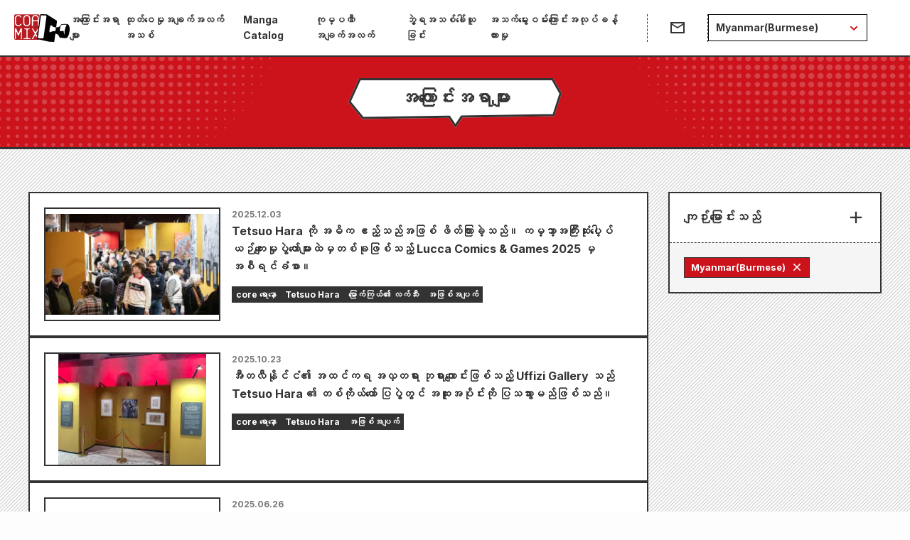

--- FILE ---
content_type: text/html; charset=utf-8
request_url: https://www.coamix.co.jp/my/topics?categoryId=event
body_size: 14681
content:
<!DOCTYPE html><html lang="my"><head><meta charSet="utf-8"/><meta name="viewport" content="width=device-width"/><meta name="description" content="創立以来、数多くの作品を世に送り出している漫画の出版社です。漫画文化の発展に向けて出版社の枠を超えたこれまでにない事業も展開しています。"/><meta name="twitter:card" content="summary_large_image"/><meta property="og:description" content="創立以来、数多くの作品を世に送り出している漫画の出版社です。漫画文化の発展に向けて出版社の枠を超えたこれまでにない事業も展開しています。"/><meta property="og:type" content="website"/><meta property="og:image" content="https://www.coamix.co.jp/defaultOGP.png"/><meta property="og:image:width" content="1720"/><meta property="og:image:height" content="1040"/><meta property="og:locale" content="ja_JP"/><meta property="og:site_name" content="COAMIX｜株式会社コアミックス"/><link rel="icon" href="https://www.coamix.co.jp/favicon.png"/><link rel="apple-touch-icon" href="https://www.coamix.co.jp/apple-touch-icon.png"/><title>အကြောင်းအရာများ | COAMIX｜株式会社コアミックス</title><meta name="robots" content="index,follow"/><link rel="alternate" hrefLang="x-default" href="https://www.coamix.co.jp/topics"/><link rel="alternate" hrefLang="ja" href="/topics"/><link rel="alternate" hrefLang="ar" href="/ar/topics"/><link rel="alternate" hrefLang="zh-cn" href="/zh-cn/topics"/><link rel="alternate" hrefLang="zh-tw" href="/zh-tw/topics"/><link rel="alternate" hrefLang="en" href="/en/topics"/><link rel="alternate" hrefLang="fr" href="/fr/topics"/><link rel="alternate" hrefLang="hi" href="/hi/topics"/><link rel="alternate" hrefLang="id" href="/id/topics"/><link rel="alternate" hrefLang="it" href="/it/topics"/><link rel="alternate" hrefLang="my" href="/my/topics"/><link rel="alternate" hrefLang="pt" href="/pt/topics"/><link rel="alternate" hrefLang="ru" href="/ru/topics"/><link rel="alternate" hrefLang="es" href="/es/topics"/><link rel="alternate" hrefLang="th" href="/th/topics"/><link rel="alternate" hrefLang="vi" href="/vi/topics"/><meta property="og:title" content="အကြောင်းအရာများ"/><meta property="og:url" content="https://www.coamix.co.jp/my/topics"/><link rel="canonical" href="https://www.coamix.co.jp/my/topics"/><script type="application/ld+json">{"@context":"https://schema.org","@type":"BreadcrumbList","itemListElement":[{"@type":"ListItem","position":1,"item":{"@id":"https://www.coamix.co.jp","name":"အိမ်"}},{"@type":"ListItem","position":2,"item":{"@id":"https://www.coamix.co.jp/topics","name":"အကြောင်းအရာများ"}}]}</script><link rel="preload" as="image" imageSrcSet="/_next/image?url=https%3A%2F%2Fimages.microcms-assets.io%2Fassets%2F482f30523aae43bb88a97259ee592abe%2Fe717555c12c548e59307b0db1dc96a09%2F01.jpg%3Ffm%3Dwebp&amp;w=16&amp;q=75 16w, /_next/image?url=https%3A%2F%2Fimages.microcms-assets.io%2Fassets%2F482f30523aae43bb88a97259ee592abe%2Fe717555c12c548e59307b0db1dc96a09%2F01.jpg%3Ffm%3Dwebp&amp;w=32&amp;q=75 32w, /_next/image?url=https%3A%2F%2Fimages.microcms-assets.io%2Fassets%2F482f30523aae43bb88a97259ee592abe%2Fe717555c12c548e59307b0db1dc96a09%2F01.jpg%3Ffm%3Dwebp&amp;w=48&amp;q=75 48w, /_next/image?url=https%3A%2F%2Fimages.microcms-assets.io%2Fassets%2F482f30523aae43bb88a97259ee592abe%2Fe717555c12c548e59307b0db1dc96a09%2F01.jpg%3Ffm%3Dwebp&amp;w=64&amp;q=75 64w, /_next/image?url=https%3A%2F%2Fimages.microcms-assets.io%2Fassets%2F482f30523aae43bb88a97259ee592abe%2Fe717555c12c548e59307b0db1dc96a09%2F01.jpg%3Ffm%3Dwebp&amp;w=96&amp;q=75 96w, /_next/image?url=https%3A%2F%2Fimages.microcms-assets.io%2Fassets%2F482f30523aae43bb88a97259ee592abe%2Fe717555c12c548e59307b0db1dc96a09%2F01.jpg%3Ffm%3Dwebp&amp;w=128&amp;q=75 128w, /_next/image?url=https%3A%2F%2Fimages.microcms-assets.io%2Fassets%2F482f30523aae43bb88a97259ee592abe%2Fe717555c12c548e59307b0db1dc96a09%2F01.jpg%3Ffm%3Dwebp&amp;w=200&amp;q=75 200w, /_next/image?url=https%3A%2F%2Fimages.microcms-assets.io%2Fassets%2F482f30523aae43bb88a97259ee592abe%2Fe717555c12c548e59307b0db1dc96a09%2F01.jpg%3Ffm%3Dwebp&amp;w=210&amp;q=75 210w, /_next/image?url=https%3A%2F%2Fimages.microcms-assets.io%2Fassets%2F482f30523aae43bb88a97259ee592abe%2Fe717555c12c548e59307b0db1dc96a09%2F01.jpg%3Ffm%3Dwebp&amp;w=220&amp;q=75 220w, /_next/image?url=https%3A%2F%2Fimages.microcms-assets.io%2Fassets%2F482f30523aae43bb88a97259ee592abe%2Fe717555c12c548e59307b0db1dc96a09%2F01.jpg%3Ffm%3Dwebp&amp;w=256&amp;q=75 256w, /_next/image?url=https%3A%2F%2Fimages.microcms-assets.io%2Fassets%2F482f30523aae43bb88a97259ee592abe%2Fe717555c12c548e59307b0db1dc96a09%2F01.jpg%3Ffm%3Dwebp&amp;w=260&amp;q=75 260w, /_next/image?url=https%3A%2F%2Fimages.microcms-assets.io%2Fassets%2F482f30523aae43bb88a97259ee592abe%2Fe717555c12c548e59307b0db1dc96a09%2F01.jpg%3Ffm%3Dwebp&amp;w=270&amp;q=75 270w, /_next/image?url=https%3A%2F%2Fimages.microcms-assets.io%2Fassets%2F482f30523aae43bb88a97259ee592abe%2Fe717555c12c548e59307b0db1dc96a09%2F01.jpg%3Ffm%3Dwebp&amp;w=320&amp;q=75 320w, /_next/image?url=https%3A%2F%2Fimages.microcms-assets.io%2Fassets%2F482f30523aae43bb88a97259ee592abe%2Fe717555c12c548e59307b0db1dc96a09%2F01.jpg%3Ffm%3Dwebp&amp;w=400&amp;q=75 400w, /_next/image?url=https%3A%2F%2Fimages.microcms-assets.io%2Fassets%2F482f30523aae43bb88a97259ee592abe%2Fe717555c12c548e59307b0db1dc96a09%2F01.jpg%3Ffm%3Dwebp&amp;w=440&amp;q=75 440w, /_next/image?url=https%3A%2F%2Fimages.microcms-assets.io%2Fassets%2F482f30523aae43bb88a97259ee592abe%2Fe717555c12c548e59307b0db1dc96a09%2F01.jpg%3Ffm%3Dwebp&amp;w=460&amp;q=75 460w, /_next/image?url=https%3A%2F%2Fimages.microcms-assets.io%2Fassets%2F482f30523aae43bb88a97259ee592abe%2Fe717555c12c548e59307b0db1dc96a09%2F01.jpg%3Ffm%3Dwebp&amp;w=480&amp;q=75 480w, /_next/image?url=https%3A%2F%2Fimages.microcms-assets.io%2Fassets%2F482f30523aae43bb88a97259ee592abe%2Fe717555c12c548e59307b0db1dc96a09%2F01.jpg%3Ffm%3Dwebp&amp;w=500&amp;q=75 500w, /_next/image?url=https%3A%2F%2Fimages.microcms-assets.io%2Fassets%2F482f30523aae43bb88a97259ee592abe%2Fe717555c12c548e59307b0db1dc96a09%2F01.jpg%3Ffm%3Dwebp&amp;w=510&amp;q=75 510w, /_next/image?url=https%3A%2F%2Fimages.microcms-assets.io%2Fassets%2F482f30523aae43bb88a97259ee592abe%2Fe717555c12c548e59307b0db1dc96a09%2F01.jpg%3Ffm%3Dwebp&amp;w=520&amp;q=75 520w, /_next/image?url=https%3A%2F%2Fimages.microcms-assets.io%2Fassets%2F482f30523aae43bb88a97259ee592abe%2Fe717555c12c548e59307b0db1dc96a09%2F01.jpg%3Ffm%3Dwebp&amp;w=540&amp;q=75 540w, /_next/image?url=https%3A%2F%2Fimages.microcms-assets.io%2Fassets%2F482f30523aae43bb88a97259ee592abe%2Fe717555c12c548e59307b0db1dc96a09%2F01.jpg%3Ffm%3Dwebp&amp;w=640&amp;q=75 640w, /_next/image?url=https%3A%2F%2Fimages.microcms-assets.io%2Fassets%2F482f30523aae43bb88a97259ee592abe%2Fe717555c12c548e59307b0db1dc96a09%2F01.jpg%3Ffm%3Dwebp&amp;w=680&amp;q=75 680w, /_next/image?url=https%3A%2F%2Fimages.microcms-assets.io%2Fassets%2F482f30523aae43bb88a97259ee592abe%2Fe717555c12c548e59307b0db1dc96a09%2F01.jpg%3Ffm%3Dwebp&amp;w=700&amp;q=75 700w, /_next/image?url=https%3A%2F%2Fimages.microcms-assets.io%2Fassets%2F482f30523aae43bb88a97259ee592abe%2Fe717555c12c548e59307b0db1dc96a09%2F01.jpg%3Ffm%3Dwebp&amp;w=710&amp;q=75 710w, /_next/image?url=https%3A%2F%2Fimages.microcms-assets.io%2Fassets%2F482f30523aae43bb88a97259ee592abe%2Fe717555c12c548e59307b0db1dc96a09%2F01.jpg%3Ffm%3Dwebp&amp;w=720&amp;q=75 720w, /_next/image?url=https%3A%2F%2Fimages.microcms-assets.io%2Fassets%2F482f30523aae43bb88a97259ee592abe%2Fe717555c12c548e59307b0db1dc96a09%2F01.jpg%3Ffm%3Dwebp&amp;w=750&amp;q=75 750w, /_next/image?url=https%3A%2F%2Fimages.microcms-assets.io%2Fassets%2F482f30523aae43bb88a97259ee592abe%2Fe717555c12c548e59307b0db1dc96a09%2F01.jpg%3Ffm%3Dwebp&amp;w=828&amp;q=75 828w, /_next/image?url=https%3A%2F%2Fimages.microcms-assets.io%2Fassets%2F482f30523aae43bb88a97259ee592abe%2Fe717555c12c548e59307b0db1dc96a09%2F01.jpg%3Ffm%3Dwebp&amp;w=1080&amp;q=75 1080w, /_next/image?url=https%3A%2F%2Fimages.microcms-assets.io%2Fassets%2F482f30523aae43bb88a97259ee592abe%2Fe717555c12c548e59307b0db1dc96a09%2F01.jpg%3Ffm%3Dwebp&amp;w=1200&amp;q=75 1200w, /_next/image?url=https%3A%2F%2Fimages.microcms-assets.io%2Fassets%2F482f30523aae43bb88a97259ee592abe%2Fe717555c12c548e59307b0db1dc96a09%2F01.jpg%3Ffm%3Dwebp&amp;w=1920&amp;q=75 1920w, /_next/image?url=https%3A%2F%2Fimages.microcms-assets.io%2Fassets%2F482f30523aae43bb88a97259ee592abe%2Fe717555c12c548e59307b0db1dc96a09%2F01.jpg%3Ffm%3Dwebp&amp;w=2048&amp;q=75 2048w, /_next/image?url=https%3A%2F%2Fimages.microcms-assets.io%2Fassets%2F482f30523aae43bb88a97259ee592abe%2Fe717555c12c548e59307b0db1dc96a09%2F01.jpg%3Ffm%3Dwebp&amp;w=3840&amp;q=75 3840w" imageSizes="0px"/><link rel="preload" as="image" imageSrcSet="/_next/image?url=https%3A%2F%2Fimages.microcms-assets.io%2Fassets%2F482f30523aae43bb88a97259ee592abe%2F26a943e17ccd4cb4a83f277a0c79293f%2FImage_20251025_204250_592.jpeg%3Ffm%3Dwebp&amp;w=16&amp;q=75 16w, /_next/image?url=https%3A%2F%2Fimages.microcms-assets.io%2Fassets%2F482f30523aae43bb88a97259ee592abe%2F26a943e17ccd4cb4a83f277a0c79293f%2FImage_20251025_204250_592.jpeg%3Ffm%3Dwebp&amp;w=32&amp;q=75 32w, /_next/image?url=https%3A%2F%2Fimages.microcms-assets.io%2Fassets%2F482f30523aae43bb88a97259ee592abe%2F26a943e17ccd4cb4a83f277a0c79293f%2FImage_20251025_204250_592.jpeg%3Ffm%3Dwebp&amp;w=48&amp;q=75 48w, /_next/image?url=https%3A%2F%2Fimages.microcms-assets.io%2Fassets%2F482f30523aae43bb88a97259ee592abe%2F26a943e17ccd4cb4a83f277a0c79293f%2FImage_20251025_204250_592.jpeg%3Ffm%3Dwebp&amp;w=64&amp;q=75 64w, /_next/image?url=https%3A%2F%2Fimages.microcms-assets.io%2Fassets%2F482f30523aae43bb88a97259ee592abe%2F26a943e17ccd4cb4a83f277a0c79293f%2FImage_20251025_204250_592.jpeg%3Ffm%3Dwebp&amp;w=96&amp;q=75 96w, /_next/image?url=https%3A%2F%2Fimages.microcms-assets.io%2Fassets%2F482f30523aae43bb88a97259ee592abe%2F26a943e17ccd4cb4a83f277a0c79293f%2FImage_20251025_204250_592.jpeg%3Ffm%3Dwebp&amp;w=128&amp;q=75 128w, /_next/image?url=https%3A%2F%2Fimages.microcms-assets.io%2Fassets%2F482f30523aae43bb88a97259ee592abe%2F26a943e17ccd4cb4a83f277a0c79293f%2FImage_20251025_204250_592.jpeg%3Ffm%3Dwebp&amp;w=200&amp;q=75 200w, /_next/image?url=https%3A%2F%2Fimages.microcms-assets.io%2Fassets%2F482f30523aae43bb88a97259ee592abe%2F26a943e17ccd4cb4a83f277a0c79293f%2FImage_20251025_204250_592.jpeg%3Ffm%3Dwebp&amp;w=210&amp;q=75 210w, /_next/image?url=https%3A%2F%2Fimages.microcms-assets.io%2Fassets%2F482f30523aae43bb88a97259ee592abe%2F26a943e17ccd4cb4a83f277a0c79293f%2FImage_20251025_204250_592.jpeg%3Ffm%3Dwebp&amp;w=220&amp;q=75 220w, /_next/image?url=https%3A%2F%2Fimages.microcms-assets.io%2Fassets%2F482f30523aae43bb88a97259ee592abe%2F26a943e17ccd4cb4a83f277a0c79293f%2FImage_20251025_204250_592.jpeg%3Ffm%3Dwebp&amp;w=256&amp;q=75 256w, /_next/image?url=https%3A%2F%2Fimages.microcms-assets.io%2Fassets%2F482f30523aae43bb88a97259ee592abe%2F26a943e17ccd4cb4a83f277a0c79293f%2FImage_20251025_204250_592.jpeg%3Ffm%3Dwebp&amp;w=260&amp;q=75 260w, /_next/image?url=https%3A%2F%2Fimages.microcms-assets.io%2Fassets%2F482f30523aae43bb88a97259ee592abe%2F26a943e17ccd4cb4a83f277a0c79293f%2FImage_20251025_204250_592.jpeg%3Ffm%3Dwebp&amp;w=270&amp;q=75 270w, /_next/image?url=https%3A%2F%2Fimages.microcms-assets.io%2Fassets%2F482f30523aae43bb88a97259ee592abe%2F26a943e17ccd4cb4a83f277a0c79293f%2FImage_20251025_204250_592.jpeg%3Ffm%3Dwebp&amp;w=320&amp;q=75 320w, /_next/image?url=https%3A%2F%2Fimages.microcms-assets.io%2Fassets%2F482f30523aae43bb88a97259ee592abe%2F26a943e17ccd4cb4a83f277a0c79293f%2FImage_20251025_204250_592.jpeg%3Ffm%3Dwebp&amp;w=400&amp;q=75 400w, /_next/image?url=https%3A%2F%2Fimages.microcms-assets.io%2Fassets%2F482f30523aae43bb88a97259ee592abe%2F26a943e17ccd4cb4a83f277a0c79293f%2FImage_20251025_204250_592.jpeg%3Ffm%3Dwebp&amp;w=440&amp;q=75 440w, /_next/image?url=https%3A%2F%2Fimages.microcms-assets.io%2Fassets%2F482f30523aae43bb88a97259ee592abe%2F26a943e17ccd4cb4a83f277a0c79293f%2FImage_20251025_204250_592.jpeg%3Ffm%3Dwebp&amp;w=460&amp;q=75 460w, /_next/image?url=https%3A%2F%2Fimages.microcms-assets.io%2Fassets%2F482f30523aae43bb88a97259ee592abe%2F26a943e17ccd4cb4a83f277a0c79293f%2FImage_20251025_204250_592.jpeg%3Ffm%3Dwebp&amp;w=480&amp;q=75 480w, /_next/image?url=https%3A%2F%2Fimages.microcms-assets.io%2Fassets%2F482f30523aae43bb88a97259ee592abe%2F26a943e17ccd4cb4a83f277a0c79293f%2FImage_20251025_204250_592.jpeg%3Ffm%3Dwebp&amp;w=500&amp;q=75 500w, /_next/image?url=https%3A%2F%2Fimages.microcms-assets.io%2Fassets%2F482f30523aae43bb88a97259ee592abe%2F26a943e17ccd4cb4a83f277a0c79293f%2FImage_20251025_204250_592.jpeg%3Ffm%3Dwebp&amp;w=510&amp;q=75 510w, /_next/image?url=https%3A%2F%2Fimages.microcms-assets.io%2Fassets%2F482f30523aae43bb88a97259ee592abe%2F26a943e17ccd4cb4a83f277a0c79293f%2FImage_20251025_204250_592.jpeg%3Ffm%3Dwebp&amp;w=520&amp;q=75 520w, /_next/image?url=https%3A%2F%2Fimages.microcms-assets.io%2Fassets%2F482f30523aae43bb88a97259ee592abe%2F26a943e17ccd4cb4a83f277a0c79293f%2FImage_20251025_204250_592.jpeg%3Ffm%3Dwebp&amp;w=540&amp;q=75 540w, /_next/image?url=https%3A%2F%2Fimages.microcms-assets.io%2Fassets%2F482f30523aae43bb88a97259ee592abe%2F26a943e17ccd4cb4a83f277a0c79293f%2FImage_20251025_204250_592.jpeg%3Ffm%3Dwebp&amp;w=640&amp;q=75 640w, /_next/image?url=https%3A%2F%2Fimages.microcms-assets.io%2Fassets%2F482f30523aae43bb88a97259ee592abe%2F26a943e17ccd4cb4a83f277a0c79293f%2FImage_20251025_204250_592.jpeg%3Ffm%3Dwebp&amp;w=680&amp;q=75 680w, /_next/image?url=https%3A%2F%2Fimages.microcms-assets.io%2Fassets%2F482f30523aae43bb88a97259ee592abe%2F26a943e17ccd4cb4a83f277a0c79293f%2FImage_20251025_204250_592.jpeg%3Ffm%3Dwebp&amp;w=700&amp;q=75 700w, /_next/image?url=https%3A%2F%2Fimages.microcms-assets.io%2Fassets%2F482f30523aae43bb88a97259ee592abe%2F26a943e17ccd4cb4a83f277a0c79293f%2FImage_20251025_204250_592.jpeg%3Ffm%3Dwebp&amp;w=710&amp;q=75 710w, /_next/image?url=https%3A%2F%2Fimages.microcms-assets.io%2Fassets%2F482f30523aae43bb88a97259ee592abe%2F26a943e17ccd4cb4a83f277a0c79293f%2FImage_20251025_204250_592.jpeg%3Ffm%3Dwebp&amp;w=720&amp;q=75 720w, /_next/image?url=https%3A%2F%2Fimages.microcms-assets.io%2Fassets%2F482f30523aae43bb88a97259ee592abe%2F26a943e17ccd4cb4a83f277a0c79293f%2FImage_20251025_204250_592.jpeg%3Ffm%3Dwebp&amp;w=750&amp;q=75 750w, /_next/image?url=https%3A%2F%2Fimages.microcms-assets.io%2Fassets%2F482f30523aae43bb88a97259ee592abe%2F26a943e17ccd4cb4a83f277a0c79293f%2FImage_20251025_204250_592.jpeg%3Ffm%3Dwebp&amp;w=828&amp;q=75 828w, /_next/image?url=https%3A%2F%2Fimages.microcms-assets.io%2Fassets%2F482f30523aae43bb88a97259ee592abe%2F26a943e17ccd4cb4a83f277a0c79293f%2FImage_20251025_204250_592.jpeg%3Ffm%3Dwebp&amp;w=1080&amp;q=75 1080w, /_next/image?url=https%3A%2F%2Fimages.microcms-assets.io%2Fassets%2F482f30523aae43bb88a97259ee592abe%2F26a943e17ccd4cb4a83f277a0c79293f%2FImage_20251025_204250_592.jpeg%3Ffm%3Dwebp&amp;w=1200&amp;q=75 1200w, /_next/image?url=https%3A%2F%2Fimages.microcms-assets.io%2Fassets%2F482f30523aae43bb88a97259ee592abe%2F26a943e17ccd4cb4a83f277a0c79293f%2FImage_20251025_204250_592.jpeg%3Ffm%3Dwebp&amp;w=1920&amp;q=75 1920w, /_next/image?url=https%3A%2F%2Fimages.microcms-assets.io%2Fassets%2F482f30523aae43bb88a97259ee592abe%2F26a943e17ccd4cb4a83f277a0c79293f%2FImage_20251025_204250_592.jpeg%3Ffm%3Dwebp&amp;w=2048&amp;q=75 2048w, /_next/image?url=https%3A%2F%2Fimages.microcms-assets.io%2Fassets%2F482f30523aae43bb88a97259ee592abe%2F26a943e17ccd4cb4a83f277a0c79293f%2FImage_20251025_204250_592.jpeg%3Ffm%3Dwebp&amp;w=3840&amp;q=75 3840w" imageSizes="0px"/><link rel="preload" as="image" imageSrcSet="/_next/image?url=https%3A%2F%2Fimages.microcms-assets.io%2Fassets%2F482f30523aae43bb88a97259ee592abe%2F778dddd0a7c0499f8bcbe3e693daf83b%2FLoghi%2520e%2520Grafica%25202025Final%2520no%2520poster_Logo%2520Signature.png%3Ffm%3Dwebp&amp;w=16&amp;q=75 16w, /_next/image?url=https%3A%2F%2Fimages.microcms-assets.io%2Fassets%2F482f30523aae43bb88a97259ee592abe%2F778dddd0a7c0499f8bcbe3e693daf83b%2FLoghi%2520e%2520Grafica%25202025Final%2520no%2520poster_Logo%2520Signature.png%3Ffm%3Dwebp&amp;w=32&amp;q=75 32w, /_next/image?url=https%3A%2F%2Fimages.microcms-assets.io%2Fassets%2F482f30523aae43bb88a97259ee592abe%2F778dddd0a7c0499f8bcbe3e693daf83b%2FLoghi%2520e%2520Grafica%25202025Final%2520no%2520poster_Logo%2520Signature.png%3Ffm%3Dwebp&amp;w=48&amp;q=75 48w, /_next/image?url=https%3A%2F%2Fimages.microcms-assets.io%2Fassets%2F482f30523aae43bb88a97259ee592abe%2F778dddd0a7c0499f8bcbe3e693daf83b%2FLoghi%2520e%2520Grafica%25202025Final%2520no%2520poster_Logo%2520Signature.png%3Ffm%3Dwebp&amp;w=64&amp;q=75 64w, /_next/image?url=https%3A%2F%2Fimages.microcms-assets.io%2Fassets%2F482f30523aae43bb88a97259ee592abe%2F778dddd0a7c0499f8bcbe3e693daf83b%2FLoghi%2520e%2520Grafica%25202025Final%2520no%2520poster_Logo%2520Signature.png%3Ffm%3Dwebp&amp;w=96&amp;q=75 96w, /_next/image?url=https%3A%2F%2Fimages.microcms-assets.io%2Fassets%2F482f30523aae43bb88a97259ee592abe%2F778dddd0a7c0499f8bcbe3e693daf83b%2FLoghi%2520e%2520Grafica%25202025Final%2520no%2520poster_Logo%2520Signature.png%3Ffm%3Dwebp&amp;w=128&amp;q=75 128w, /_next/image?url=https%3A%2F%2Fimages.microcms-assets.io%2Fassets%2F482f30523aae43bb88a97259ee592abe%2F778dddd0a7c0499f8bcbe3e693daf83b%2FLoghi%2520e%2520Grafica%25202025Final%2520no%2520poster_Logo%2520Signature.png%3Ffm%3Dwebp&amp;w=200&amp;q=75 200w, /_next/image?url=https%3A%2F%2Fimages.microcms-assets.io%2Fassets%2F482f30523aae43bb88a97259ee592abe%2F778dddd0a7c0499f8bcbe3e693daf83b%2FLoghi%2520e%2520Grafica%25202025Final%2520no%2520poster_Logo%2520Signature.png%3Ffm%3Dwebp&amp;w=210&amp;q=75 210w, /_next/image?url=https%3A%2F%2Fimages.microcms-assets.io%2Fassets%2F482f30523aae43bb88a97259ee592abe%2F778dddd0a7c0499f8bcbe3e693daf83b%2FLoghi%2520e%2520Grafica%25202025Final%2520no%2520poster_Logo%2520Signature.png%3Ffm%3Dwebp&amp;w=220&amp;q=75 220w, /_next/image?url=https%3A%2F%2Fimages.microcms-assets.io%2Fassets%2F482f30523aae43bb88a97259ee592abe%2F778dddd0a7c0499f8bcbe3e693daf83b%2FLoghi%2520e%2520Grafica%25202025Final%2520no%2520poster_Logo%2520Signature.png%3Ffm%3Dwebp&amp;w=256&amp;q=75 256w, /_next/image?url=https%3A%2F%2Fimages.microcms-assets.io%2Fassets%2F482f30523aae43bb88a97259ee592abe%2F778dddd0a7c0499f8bcbe3e693daf83b%2FLoghi%2520e%2520Grafica%25202025Final%2520no%2520poster_Logo%2520Signature.png%3Ffm%3Dwebp&amp;w=260&amp;q=75 260w, /_next/image?url=https%3A%2F%2Fimages.microcms-assets.io%2Fassets%2F482f30523aae43bb88a97259ee592abe%2F778dddd0a7c0499f8bcbe3e693daf83b%2FLoghi%2520e%2520Grafica%25202025Final%2520no%2520poster_Logo%2520Signature.png%3Ffm%3Dwebp&amp;w=270&amp;q=75 270w, /_next/image?url=https%3A%2F%2Fimages.microcms-assets.io%2Fassets%2F482f30523aae43bb88a97259ee592abe%2F778dddd0a7c0499f8bcbe3e693daf83b%2FLoghi%2520e%2520Grafica%25202025Final%2520no%2520poster_Logo%2520Signature.png%3Ffm%3Dwebp&amp;w=320&amp;q=75 320w, /_next/image?url=https%3A%2F%2Fimages.microcms-assets.io%2Fassets%2F482f30523aae43bb88a97259ee592abe%2F778dddd0a7c0499f8bcbe3e693daf83b%2FLoghi%2520e%2520Grafica%25202025Final%2520no%2520poster_Logo%2520Signature.png%3Ffm%3Dwebp&amp;w=400&amp;q=75 400w, /_next/image?url=https%3A%2F%2Fimages.microcms-assets.io%2Fassets%2F482f30523aae43bb88a97259ee592abe%2F778dddd0a7c0499f8bcbe3e693daf83b%2FLoghi%2520e%2520Grafica%25202025Final%2520no%2520poster_Logo%2520Signature.png%3Ffm%3Dwebp&amp;w=440&amp;q=75 440w, /_next/image?url=https%3A%2F%2Fimages.microcms-assets.io%2Fassets%2F482f30523aae43bb88a97259ee592abe%2F778dddd0a7c0499f8bcbe3e693daf83b%2FLoghi%2520e%2520Grafica%25202025Final%2520no%2520poster_Logo%2520Signature.png%3Ffm%3Dwebp&amp;w=460&amp;q=75 460w, /_next/image?url=https%3A%2F%2Fimages.microcms-assets.io%2Fassets%2F482f30523aae43bb88a97259ee592abe%2F778dddd0a7c0499f8bcbe3e693daf83b%2FLoghi%2520e%2520Grafica%25202025Final%2520no%2520poster_Logo%2520Signature.png%3Ffm%3Dwebp&amp;w=480&amp;q=75 480w, /_next/image?url=https%3A%2F%2Fimages.microcms-assets.io%2Fassets%2F482f30523aae43bb88a97259ee592abe%2F778dddd0a7c0499f8bcbe3e693daf83b%2FLoghi%2520e%2520Grafica%25202025Final%2520no%2520poster_Logo%2520Signature.png%3Ffm%3Dwebp&amp;w=500&amp;q=75 500w, /_next/image?url=https%3A%2F%2Fimages.microcms-assets.io%2Fassets%2F482f30523aae43bb88a97259ee592abe%2F778dddd0a7c0499f8bcbe3e693daf83b%2FLoghi%2520e%2520Grafica%25202025Final%2520no%2520poster_Logo%2520Signature.png%3Ffm%3Dwebp&amp;w=510&amp;q=75 510w, /_next/image?url=https%3A%2F%2Fimages.microcms-assets.io%2Fassets%2F482f30523aae43bb88a97259ee592abe%2F778dddd0a7c0499f8bcbe3e693daf83b%2FLoghi%2520e%2520Grafica%25202025Final%2520no%2520poster_Logo%2520Signature.png%3Ffm%3Dwebp&amp;w=520&amp;q=75 520w, /_next/image?url=https%3A%2F%2Fimages.microcms-assets.io%2Fassets%2F482f30523aae43bb88a97259ee592abe%2F778dddd0a7c0499f8bcbe3e693daf83b%2FLoghi%2520e%2520Grafica%25202025Final%2520no%2520poster_Logo%2520Signature.png%3Ffm%3Dwebp&amp;w=540&amp;q=75 540w, /_next/image?url=https%3A%2F%2Fimages.microcms-assets.io%2Fassets%2F482f30523aae43bb88a97259ee592abe%2F778dddd0a7c0499f8bcbe3e693daf83b%2FLoghi%2520e%2520Grafica%25202025Final%2520no%2520poster_Logo%2520Signature.png%3Ffm%3Dwebp&amp;w=640&amp;q=75 640w, /_next/image?url=https%3A%2F%2Fimages.microcms-assets.io%2Fassets%2F482f30523aae43bb88a97259ee592abe%2F778dddd0a7c0499f8bcbe3e693daf83b%2FLoghi%2520e%2520Grafica%25202025Final%2520no%2520poster_Logo%2520Signature.png%3Ffm%3Dwebp&amp;w=680&amp;q=75 680w, /_next/image?url=https%3A%2F%2Fimages.microcms-assets.io%2Fassets%2F482f30523aae43bb88a97259ee592abe%2F778dddd0a7c0499f8bcbe3e693daf83b%2FLoghi%2520e%2520Grafica%25202025Final%2520no%2520poster_Logo%2520Signature.png%3Ffm%3Dwebp&amp;w=700&amp;q=75 700w, /_next/image?url=https%3A%2F%2Fimages.microcms-assets.io%2Fassets%2F482f30523aae43bb88a97259ee592abe%2F778dddd0a7c0499f8bcbe3e693daf83b%2FLoghi%2520e%2520Grafica%25202025Final%2520no%2520poster_Logo%2520Signature.png%3Ffm%3Dwebp&amp;w=710&amp;q=75 710w, /_next/image?url=https%3A%2F%2Fimages.microcms-assets.io%2Fassets%2F482f30523aae43bb88a97259ee592abe%2F778dddd0a7c0499f8bcbe3e693daf83b%2FLoghi%2520e%2520Grafica%25202025Final%2520no%2520poster_Logo%2520Signature.png%3Ffm%3Dwebp&amp;w=720&amp;q=75 720w, /_next/image?url=https%3A%2F%2Fimages.microcms-assets.io%2Fassets%2F482f30523aae43bb88a97259ee592abe%2F778dddd0a7c0499f8bcbe3e693daf83b%2FLoghi%2520e%2520Grafica%25202025Final%2520no%2520poster_Logo%2520Signature.png%3Ffm%3Dwebp&amp;w=750&amp;q=75 750w, /_next/image?url=https%3A%2F%2Fimages.microcms-assets.io%2Fassets%2F482f30523aae43bb88a97259ee592abe%2F778dddd0a7c0499f8bcbe3e693daf83b%2FLoghi%2520e%2520Grafica%25202025Final%2520no%2520poster_Logo%2520Signature.png%3Ffm%3Dwebp&amp;w=828&amp;q=75 828w, /_next/image?url=https%3A%2F%2Fimages.microcms-assets.io%2Fassets%2F482f30523aae43bb88a97259ee592abe%2F778dddd0a7c0499f8bcbe3e693daf83b%2FLoghi%2520e%2520Grafica%25202025Final%2520no%2520poster_Logo%2520Signature.png%3Ffm%3Dwebp&amp;w=1080&amp;q=75 1080w, /_next/image?url=https%3A%2F%2Fimages.microcms-assets.io%2Fassets%2F482f30523aae43bb88a97259ee592abe%2F778dddd0a7c0499f8bcbe3e693daf83b%2FLoghi%2520e%2520Grafica%25202025Final%2520no%2520poster_Logo%2520Signature.png%3Ffm%3Dwebp&amp;w=1200&amp;q=75 1200w, /_next/image?url=https%3A%2F%2Fimages.microcms-assets.io%2Fassets%2F482f30523aae43bb88a97259ee592abe%2F778dddd0a7c0499f8bcbe3e693daf83b%2FLoghi%2520e%2520Grafica%25202025Final%2520no%2520poster_Logo%2520Signature.png%3Ffm%3Dwebp&amp;w=1920&amp;q=75 1920w, /_next/image?url=https%3A%2F%2Fimages.microcms-assets.io%2Fassets%2F482f30523aae43bb88a97259ee592abe%2F778dddd0a7c0499f8bcbe3e693daf83b%2FLoghi%2520e%2520Grafica%25202025Final%2520no%2520poster_Logo%2520Signature.png%3Ffm%3Dwebp&amp;w=2048&amp;q=75 2048w, /_next/image?url=https%3A%2F%2Fimages.microcms-assets.io%2Fassets%2F482f30523aae43bb88a97259ee592abe%2F778dddd0a7c0499f8bcbe3e693daf83b%2FLoghi%2520e%2520Grafica%25202025Final%2520no%2520poster_Logo%2520Signature.png%3Ffm%3Dwebp&amp;w=3840&amp;q=75 3840w" imageSizes="0px"/><link rel="preload" as="image" imageSrcSet="/_next/image?url=https%3A%2F%2Fimages.microcms-assets.io%2Fassets%2F482f30523aae43bb88a97259ee592abe%2F0f15f4df0fe24014a3776a644eabe909%2Fhara_banpaku.webp%3Ffm%3Dwebp&amp;w=16&amp;q=75 16w, /_next/image?url=https%3A%2F%2Fimages.microcms-assets.io%2Fassets%2F482f30523aae43bb88a97259ee592abe%2F0f15f4df0fe24014a3776a644eabe909%2Fhara_banpaku.webp%3Ffm%3Dwebp&amp;w=32&amp;q=75 32w, /_next/image?url=https%3A%2F%2Fimages.microcms-assets.io%2Fassets%2F482f30523aae43bb88a97259ee592abe%2F0f15f4df0fe24014a3776a644eabe909%2Fhara_banpaku.webp%3Ffm%3Dwebp&amp;w=48&amp;q=75 48w, /_next/image?url=https%3A%2F%2Fimages.microcms-assets.io%2Fassets%2F482f30523aae43bb88a97259ee592abe%2F0f15f4df0fe24014a3776a644eabe909%2Fhara_banpaku.webp%3Ffm%3Dwebp&amp;w=64&amp;q=75 64w, /_next/image?url=https%3A%2F%2Fimages.microcms-assets.io%2Fassets%2F482f30523aae43bb88a97259ee592abe%2F0f15f4df0fe24014a3776a644eabe909%2Fhara_banpaku.webp%3Ffm%3Dwebp&amp;w=96&amp;q=75 96w, /_next/image?url=https%3A%2F%2Fimages.microcms-assets.io%2Fassets%2F482f30523aae43bb88a97259ee592abe%2F0f15f4df0fe24014a3776a644eabe909%2Fhara_banpaku.webp%3Ffm%3Dwebp&amp;w=128&amp;q=75 128w, /_next/image?url=https%3A%2F%2Fimages.microcms-assets.io%2Fassets%2F482f30523aae43bb88a97259ee592abe%2F0f15f4df0fe24014a3776a644eabe909%2Fhara_banpaku.webp%3Ffm%3Dwebp&amp;w=200&amp;q=75 200w, /_next/image?url=https%3A%2F%2Fimages.microcms-assets.io%2Fassets%2F482f30523aae43bb88a97259ee592abe%2F0f15f4df0fe24014a3776a644eabe909%2Fhara_banpaku.webp%3Ffm%3Dwebp&amp;w=210&amp;q=75 210w, /_next/image?url=https%3A%2F%2Fimages.microcms-assets.io%2Fassets%2F482f30523aae43bb88a97259ee592abe%2F0f15f4df0fe24014a3776a644eabe909%2Fhara_banpaku.webp%3Ffm%3Dwebp&amp;w=220&amp;q=75 220w, /_next/image?url=https%3A%2F%2Fimages.microcms-assets.io%2Fassets%2F482f30523aae43bb88a97259ee592abe%2F0f15f4df0fe24014a3776a644eabe909%2Fhara_banpaku.webp%3Ffm%3Dwebp&amp;w=256&amp;q=75 256w, /_next/image?url=https%3A%2F%2Fimages.microcms-assets.io%2Fassets%2F482f30523aae43bb88a97259ee592abe%2F0f15f4df0fe24014a3776a644eabe909%2Fhara_banpaku.webp%3Ffm%3Dwebp&amp;w=260&amp;q=75 260w, /_next/image?url=https%3A%2F%2Fimages.microcms-assets.io%2Fassets%2F482f30523aae43bb88a97259ee592abe%2F0f15f4df0fe24014a3776a644eabe909%2Fhara_banpaku.webp%3Ffm%3Dwebp&amp;w=270&amp;q=75 270w, /_next/image?url=https%3A%2F%2Fimages.microcms-assets.io%2Fassets%2F482f30523aae43bb88a97259ee592abe%2F0f15f4df0fe24014a3776a644eabe909%2Fhara_banpaku.webp%3Ffm%3Dwebp&amp;w=320&amp;q=75 320w, /_next/image?url=https%3A%2F%2Fimages.microcms-assets.io%2Fassets%2F482f30523aae43bb88a97259ee592abe%2F0f15f4df0fe24014a3776a644eabe909%2Fhara_banpaku.webp%3Ffm%3Dwebp&amp;w=400&amp;q=75 400w, /_next/image?url=https%3A%2F%2Fimages.microcms-assets.io%2Fassets%2F482f30523aae43bb88a97259ee592abe%2F0f15f4df0fe24014a3776a644eabe909%2Fhara_banpaku.webp%3Ffm%3Dwebp&amp;w=440&amp;q=75 440w, /_next/image?url=https%3A%2F%2Fimages.microcms-assets.io%2Fassets%2F482f30523aae43bb88a97259ee592abe%2F0f15f4df0fe24014a3776a644eabe909%2Fhara_banpaku.webp%3Ffm%3Dwebp&amp;w=460&amp;q=75 460w, /_next/image?url=https%3A%2F%2Fimages.microcms-assets.io%2Fassets%2F482f30523aae43bb88a97259ee592abe%2F0f15f4df0fe24014a3776a644eabe909%2Fhara_banpaku.webp%3Ffm%3Dwebp&amp;w=480&amp;q=75 480w, /_next/image?url=https%3A%2F%2Fimages.microcms-assets.io%2Fassets%2F482f30523aae43bb88a97259ee592abe%2F0f15f4df0fe24014a3776a644eabe909%2Fhara_banpaku.webp%3Ffm%3Dwebp&amp;w=500&amp;q=75 500w, /_next/image?url=https%3A%2F%2Fimages.microcms-assets.io%2Fassets%2F482f30523aae43bb88a97259ee592abe%2F0f15f4df0fe24014a3776a644eabe909%2Fhara_banpaku.webp%3Ffm%3Dwebp&amp;w=510&amp;q=75 510w, /_next/image?url=https%3A%2F%2Fimages.microcms-assets.io%2Fassets%2F482f30523aae43bb88a97259ee592abe%2F0f15f4df0fe24014a3776a644eabe909%2Fhara_banpaku.webp%3Ffm%3Dwebp&amp;w=520&amp;q=75 520w, /_next/image?url=https%3A%2F%2Fimages.microcms-assets.io%2Fassets%2F482f30523aae43bb88a97259ee592abe%2F0f15f4df0fe24014a3776a644eabe909%2Fhara_banpaku.webp%3Ffm%3Dwebp&amp;w=540&amp;q=75 540w, /_next/image?url=https%3A%2F%2Fimages.microcms-assets.io%2Fassets%2F482f30523aae43bb88a97259ee592abe%2F0f15f4df0fe24014a3776a644eabe909%2Fhara_banpaku.webp%3Ffm%3Dwebp&amp;w=640&amp;q=75 640w, /_next/image?url=https%3A%2F%2Fimages.microcms-assets.io%2Fassets%2F482f30523aae43bb88a97259ee592abe%2F0f15f4df0fe24014a3776a644eabe909%2Fhara_banpaku.webp%3Ffm%3Dwebp&amp;w=680&amp;q=75 680w, /_next/image?url=https%3A%2F%2Fimages.microcms-assets.io%2Fassets%2F482f30523aae43bb88a97259ee592abe%2F0f15f4df0fe24014a3776a644eabe909%2Fhara_banpaku.webp%3Ffm%3Dwebp&amp;w=700&amp;q=75 700w, /_next/image?url=https%3A%2F%2Fimages.microcms-assets.io%2Fassets%2F482f30523aae43bb88a97259ee592abe%2F0f15f4df0fe24014a3776a644eabe909%2Fhara_banpaku.webp%3Ffm%3Dwebp&amp;w=710&amp;q=75 710w, /_next/image?url=https%3A%2F%2Fimages.microcms-assets.io%2Fassets%2F482f30523aae43bb88a97259ee592abe%2F0f15f4df0fe24014a3776a644eabe909%2Fhara_banpaku.webp%3Ffm%3Dwebp&amp;w=720&amp;q=75 720w, /_next/image?url=https%3A%2F%2Fimages.microcms-assets.io%2Fassets%2F482f30523aae43bb88a97259ee592abe%2F0f15f4df0fe24014a3776a644eabe909%2Fhara_banpaku.webp%3Ffm%3Dwebp&amp;w=750&amp;q=75 750w, /_next/image?url=https%3A%2F%2Fimages.microcms-assets.io%2Fassets%2F482f30523aae43bb88a97259ee592abe%2F0f15f4df0fe24014a3776a644eabe909%2Fhara_banpaku.webp%3Ffm%3Dwebp&amp;w=828&amp;q=75 828w, /_next/image?url=https%3A%2F%2Fimages.microcms-assets.io%2Fassets%2F482f30523aae43bb88a97259ee592abe%2F0f15f4df0fe24014a3776a644eabe909%2Fhara_banpaku.webp%3Ffm%3Dwebp&amp;w=1080&amp;q=75 1080w, /_next/image?url=https%3A%2F%2Fimages.microcms-assets.io%2Fassets%2F482f30523aae43bb88a97259ee592abe%2F0f15f4df0fe24014a3776a644eabe909%2Fhara_banpaku.webp%3Ffm%3Dwebp&amp;w=1200&amp;q=75 1200w, /_next/image?url=https%3A%2F%2Fimages.microcms-assets.io%2Fassets%2F482f30523aae43bb88a97259ee592abe%2F0f15f4df0fe24014a3776a644eabe909%2Fhara_banpaku.webp%3Ffm%3Dwebp&amp;w=1920&amp;q=75 1920w, /_next/image?url=https%3A%2F%2Fimages.microcms-assets.io%2Fassets%2F482f30523aae43bb88a97259ee592abe%2F0f15f4df0fe24014a3776a644eabe909%2Fhara_banpaku.webp%3Ffm%3Dwebp&amp;w=2048&amp;q=75 2048w, /_next/image?url=https%3A%2F%2Fimages.microcms-assets.io%2Fassets%2F482f30523aae43bb88a97259ee592abe%2F0f15f4df0fe24014a3776a644eabe909%2Fhara_banpaku.webp%3Ffm%3Dwebp&amp;w=3840&amp;q=75 3840w" imageSizes="0px"/><meta name="next-head-count" content="39"/><link rel="stylesheet" href="https://cdn.jsdelivr.net/npm/yakuhanjp@3.4.1/dist/css/yakuhanjp.min.css"/><script async="" src="https://platform.twitter.com/widgets.js"></script><link rel="preconnect" href="https://fonts.gstatic.com" crossorigin /><script id="gtm-script" data-nscript="beforeInteractive">(function(w,d,s,l,i){w[l]=w[l]||[];w[l].push({'gtm.start':
new Date().getTime(),event:'gtm.js'});var f=d.getElementsByTagName(s)[0],
j=d.createElement(s),dl=l!='dataLayer'?'&l='+l:'';j.async=true;j.src=
'https://www.googletagmanager.com/gtm.js?id='+i+dl;f.parentNode.insertBefore(j,f);
})(window,document,'script','dataLayer','GTM-MC2C8HR');</script><link rel="preload" href="/_next/static/css/57c4f9daf7807e45.css" as="style"/><link rel="stylesheet" href="/_next/static/css/57c4f9daf7807e45.css" data-n-g=""/><link rel="preload" href="/_next/static/css/94ad7876499810a0.css" as="style"/><link rel="stylesheet" href="/_next/static/css/94ad7876499810a0.css" data-n-p=""/><link rel="preload" href="/_next/static/css/85cd882f3f57b9e8.css" as="style"/><link rel="stylesheet" href="/_next/static/css/85cd882f3f57b9e8.css" data-n-p=""/><noscript data-n-css=""></noscript><script defer="" nomodule="" src="/_next/static/chunks/polyfills-c67a75d1b6f99dc8.js"></script><script src="/_next/static/chunks/webpack-a4b826f3fd087af3.js" defer=""></script><script src="/_next/static/chunks/framework-2c79e2a64abdb08b.js" defer=""></script><script src="/_next/static/chunks/main-6f2f65af03f6a737.js" defer=""></script><script src="/_next/static/chunks/pages/_app-43d2dfb3ab92add9.js" defer=""></script><script src="/_next/static/chunks/953-1424fbf307c79964.js" defer=""></script><script src="/_next/static/chunks/525-561d25c8ce59228d.js" defer=""></script><script src="/_next/static/chunks/469-2992bed6b4f838f7.js" defer=""></script><script src="/_next/static/chunks/64-431caec3e4a0e40f.js" defer=""></script><script src="/_next/static/chunks/pages/topics-58fcc1eb68526cf0.js" defer=""></script><script src="/_next/static/lmZZ6qlajKhht4OwJ2A8m/_buildManifest.js" defer=""></script><script src="/_next/static/lmZZ6qlajKhht4OwJ2A8m/_ssgManifest.js" defer=""></script><style data-href="https://fonts.googleapis.com/css2?family=Inter:wght@400;700&display=swap">@font-face{font-family:'Inter';font-style:normal;font-weight:400;font-display:swap;src:url(https://fonts.gstatic.com/l/font?kit=UcCO3FwrK3iLTeHuS_nVMrMxCp50SjIw2boKoduKmMEVuLyfMZs&skey=c491285d6722e4fa&v=v20) format('woff')}@font-face{font-family:'Inter';font-style:normal;font-weight:700;font-display:swap;src:url(https://fonts.gstatic.com/l/font?kit=UcCO3FwrK3iLTeHuS_nVMrMxCp50SjIw2boKoduKmMEVuFuYMZs&skey=c491285d6722e4fa&v=v20) format('woff')}@font-face{font-family:'Inter';font-style:normal;font-weight:400;font-display:swap;src:url(https://fonts.gstatic.com/s/inter/v20/UcC73FwrK3iLTeHuS_nVMrMxCp50SjIa2JL7W0Q5n-wU.woff2) format('woff2');unicode-range:U+0460-052F,U+1C80-1C8A,U+20B4,U+2DE0-2DFF,U+A640-A69F,U+FE2E-FE2F}@font-face{font-family:'Inter';font-style:normal;font-weight:400;font-display:swap;src:url(https://fonts.gstatic.com/s/inter/v20/UcC73FwrK3iLTeHuS_nVMrMxCp50SjIa0ZL7W0Q5n-wU.woff2) format('woff2');unicode-range:U+0301,U+0400-045F,U+0490-0491,U+04B0-04B1,U+2116}@font-face{font-family:'Inter';font-style:normal;font-weight:400;font-display:swap;src:url(https://fonts.gstatic.com/s/inter/v20/UcC73FwrK3iLTeHuS_nVMrMxCp50SjIa2ZL7W0Q5n-wU.woff2) format('woff2');unicode-range:U+1F00-1FFF}@font-face{font-family:'Inter';font-style:normal;font-weight:400;font-display:swap;src:url(https://fonts.gstatic.com/s/inter/v20/UcC73FwrK3iLTeHuS_nVMrMxCp50SjIa1pL7W0Q5n-wU.woff2) format('woff2');unicode-range:U+0370-0377,U+037A-037F,U+0384-038A,U+038C,U+038E-03A1,U+03A3-03FF}@font-face{font-family:'Inter';font-style:normal;font-weight:400;font-display:swap;src:url(https://fonts.gstatic.com/s/inter/v20/UcC73FwrK3iLTeHuS_nVMrMxCp50SjIa2pL7W0Q5n-wU.woff2) format('woff2');unicode-range:U+0102-0103,U+0110-0111,U+0128-0129,U+0168-0169,U+01A0-01A1,U+01AF-01B0,U+0300-0301,U+0303-0304,U+0308-0309,U+0323,U+0329,U+1EA0-1EF9,U+20AB}@font-face{font-family:'Inter';font-style:normal;font-weight:400;font-display:swap;src:url(https://fonts.gstatic.com/s/inter/v20/UcC73FwrK3iLTeHuS_nVMrMxCp50SjIa25L7W0Q5n-wU.woff2) format('woff2');unicode-range:U+0100-02BA,U+02BD-02C5,U+02C7-02CC,U+02CE-02D7,U+02DD-02FF,U+0304,U+0308,U+0329,U+1D00-1DBF,U+1E00-1E9F,U+1EF2-1EFF,U+2020,U+20A0-20AB,U+20AD-20C0,U+2113,U+2C60-2C7F,U+A720-A7FF}@font-face{font-family:'Inter';font-style:normal;font-weight:400;font-display:swap;src:url(https://fonts.gstatic.com/s/inter/v20/UcC73FwrK3iLTeHuS_nVMrMxCp50SjIa1ZL7W0Q5nw.woff2) format('woff2');unicode-range:U+0000-00FF,U+0131,U+0152-0153,U+02BB-02BC,U+02C6,U+02DA,U+02DC,U+0304,U+0308,U+0329,U+2000-206F,U+20AC,U+2122,U+2191,U+2193,U+2212,U+2215,U+FEFF,U+FFFD}@font-face{font-family:'Inter';font-style:normal;font-weight:700;font-display:swap;src:url(https://fonts.gstatic.com/s/inter/v20/UcC73FwrK3iLTeHuS_nVMrMxCp50SjIa2JL7W0Q5n-wU.woff2) format('woff2');unicode-range:U+0460-052F,U+1C80-1C8A,U+20B4,U+2DE0-2DFF,U+A640-A69F,U+FE2E-FE2F}@font-face{font-family:'Inter';font-style:normal;font-weight:700;font-display:swap;src:url(https://fonts.gstatic.com/s/inter/v20/UcC73FwrK3iLTeHuS_nVMrMxCp50SjIa0ZL7W0Q5n-wU.woff2) format('woff2');unicode-range:U+0301,U+0400-045F,U+0490-0491,U+04B0-04B1,U+2116}@font-face{font-family:'Inter';font-style:normal;font-weight:700;font-display:swap;src:url(https://fonts.gstatic.com/s/inter/v20/UcC73FwrK3iLTeHuS_nVMrMxCp50SjIa2ZL7W0Q5n-wU.woff2) format('woff2');unicode-range:U+1F00-1FFF}@font-face{font-family:'Inter';font-style:normal;font-weight:700;font-display:swap;src:url(https://fonts.gstatic.com/s/inter/v20/UcC73FwrK3iLTeHuS_nVMrMxCp50SjIa1pL7W0Q5n-wU.woff2) format('woff2');unicode-range:U+0370-0377,U+037A-037F,U+0384-038A,U+038C,U+038E-03A1,U+03A3-03FF}@font-face{font-family:'Inter';font-style:normal;font-weight:700;font-display:swap;src:url(https://fonts.gstatic.com/s/inter/v20/UcC73FwrK3iLTeHuS_nVMrMxCp50SjIa2pL7W0Q5n-wU.woff2) format('woff2');unicode-range:U+0102-0103,U+0110-0111,U+0128-0129,U+0168-0169,U+01A0-01A1,U+01AF-01B0,U+0300-0301,U+0303-0304,U+0308-0309,U+0323,U+0329,U+1EA0-1EF9,U+20AB}@font-face{font-family:'Inter';font-style:normal;font-weight:700;font-display:swap;src:url(https://fonts.gstatic.com/s/inter/v20/UcC73FwrK3iLTeHuS_nVMrMxCp50SjIa25L7W0Q5n-wU.woff2) format('woff2');unicode-range:U+0100-02BA,U+02BD-02C5,U+02C7-02CC,U+02CE-02D7,U+02DD-02FF,U+0304,U+0308,U+0329,U+1D00-1DBF,U+1E00-1E9F,U+1EF2-1EFF,U+2020,U+20A0-20AB,U+20AD-20C0,U+2113,U+2C60-2C7F,U+A720-A7FF}@font-face{font-family:'Inter';font-style:normal;font-weight:700;font-display:swap;src:url(https://fonts.gstatic.com/s/inter/v20/UcC73FwrK3iLTeHuS_nVMrMxCp50SjIa1ZL7W0Q5nw.woff2) format('woff2');unicode-range:U+0000-00FF,U+0131,U+0152-0153,U+02BB-02BC,U+02C6,U+02DA,U+02DC,U+0304,U+0308,U+0329,U+2000-206F,U+20AC,U+2122,U+2191,U+2193,U+2212,U+2215,U+FEFF,U+FFFD}</style></head><body><noscript><iframe src="https://www.googletagmanager.com/ns.html?id=GTM-MC2C8HR" height="0" width="0" style="display:none;visibility:hidden"></iframe></noscript><div id="__next"><div class="GlobalLayout_layout__0_0lB"><header class="GlobalHeader_wrapper__wG6oB"><nav class="GlobalHeader_nav__OV3E1"><a class="GlobalHeader_coamixLogoLink__5MPK4" href="/my"><img alt="coamix" loading="lazy" width="78" height="39" decoding="async" data-nimg="1" class="GlobalHeader_coamixLogoImg__8pNWV" style="color:transparent" src="/logo/coamix.svg"/></a><div class="GlobalHeader_linkWrapper__9WZMR"><ul class="GlobalHeader_links__828YQ"><li class=""><a target="" href="/my/topics"></a></li><li class=""><a target="" href="/my/shinkan"></a></li><li class=""><a target="_blank" href="https://catalog.coamix.co.jp/"></a></li><li class=""><a target="_blank" href="https://corp.coamix.co.jp/"></a></li><li class=""><a target="_blank" href="https://corp.coamix.co.jp/concept/ceo-interview03/"></a></li><li class=""><a target="_blank" href="https://recruit.coamix.co.jp/"></a></li><li class=""><a target="_blank" href="https://corp.coamix.co.jp/recruit/"></a></li></ul><ul class="GlobalHeader_iconLinks__tfNMt"><li class="GlobalHeader_iconLinksItem__mzncW"><a href="https://corp.coamix.co.jp/contact/" target="_blank" rel="noreferrer" class="GlobalHeader_iconLink__qClf0" aria-label="お問い合わせ"><img alt="coamix" loading="lazy" width="24" height="24" decoding="async" data-nimg="1" class="GlobalHeader_img__xA7ZD" style="color:transparent" src="/headerSend.svg"/></a></li><li class="GlobalHeader_iconLinksItem__mzncW GlobalHeader_dropDownItem__YQzyr"><div class="GlobalHeader_iconLink__qClf0 GlobalHeader_iconLinkNotHover__VS62g"><div class="DropdownMenu_container__ubDrf"><button class="DropdownMenu_menuTrigger__yyQG4"><span class="DropdownMenu_menuTriggerText__tf9_a">Myanmar(Burmese)</span></button><div class="DropdownMenu_menu__xfZtE"><ul><li><button class="DropdownMenu_item__2mXdN">Japanese</button></li><li><button class="DropdownMenu_item__2mXdN">Arabic</button></li><li><button class="DropdownMenu_item__2mXdN">Chinese (Simplified)</button></li><li><button class="DropdownMenu_item__2mXdN">Chinese (Traditional)</button></li><li><button class="DropdownMenu_item__2mXdN">English</button></li><li><button class="DropdownMenu_item__2mXdN">French</button></li><li><button class="DropdownMenu_item__2mXdN">Hindi</button></li><li><button class="DropdownMenu_item__2mXdN">Indonesian</button></li><li><button class="DropdownMenu_item__2mXdN">Italian</button></li><li><div class="DropdownMenu_item__2mXdN DropdownMenu_active__S5CLK">Myanmar(Burmese)</div></li><li><button class="DropdownMenu_item__2mXdN">Portuguese</button></li><li><button class="DropdownMenu_item__2mXdN">Russian</button></li><li><button class="DropdownMenu_item__2mXdN">Spanish</button></li><li><button class="DropdownMenu_item__2mXdN">Thai</button></li><li><button class="DropdownMenu_item__2mXdN">Vietnamase</button></li></ul></div></div></div></li></ul></div><ul class="GlobalHeader_openButtons__Xi6eK"><li><div class="DropdownMenu_container__ubDrf"><button class="DropdownMenu_menuTrigger__yyQG4"><span class="DropdownMenu_menuTriggerText__tf9_a">Myanmar(Burmese)</span></button><div class="DropdownMenu_menu__xfZtE"><ul><li><button class="DropdownMenu_item__2mXdN">Japanese</button></li><li><button class="DropdownMenu_item__2mXdN">Arabic</button></li><li><button class="DropdownMenu_item__2mXdN">Chinese (Simplified)</button></li><li><button class="DropdownMenu_item__2mXdN">Chinese (Traditional)</button></li><li><button class="DropdownMenu_item__2mXdN">English</button></li><li><button class="DropdownMenu_item__2mXdN">French</button></li><li><button class="DropdownMenu_item__2mXdN">Hindi</button></li><li><button class="DropdownMenu_item__2mXdN">Indonesian</button></li><li><button class="DropdownMenu_item__2mXdN">Italian</button></li><li><div class="DropdownMenu_item__2mXdN DropdownMenu_active__S5CLK">Myanmar(Burmese)</div></li><li><button class="DropdownMenu_item__2mXdN">Portuguese</button></li><li><button class="DropdownMenu_item__2mXdN">Russian</button></li><li><button class="DropdownMenu_item__2mXdN">Spanish</button></li><li><button class="DropdownMenu_item__2mXdN">Thai</button></li><li><button class="DropdownMenu_item__2mXdN">Vietnamase</button></li></ul></div></div></li><li><button type="button" class="GlobalHeader_openButton__sIvGS" aria-label="ハンバーガーメニューを開く"><img alt="coamix" loading="lazy" width="24" height="24" decoding="async" data-nimg="1" class="GlobalHeader_img__xA7ZD" style="color:transparent" src="/hambuergerOpen.svg"/></button></li></ul></nav><div class="GlobalHeader_hamburgerMenu__2nisT"><button class="GlobalHeader_closeButton__DqY8u" type="button" aria-label="ハンバーガーメニューを閉じる"></button><div class="GlobalHeader_hamburgerMenuInner__VzA18"><ul class="GlobalHeader_hamburgerLinkList__unHfC"><li><a class="GlobalHeader_hamburgerLinkItem__979HK" target="" href="/my/topics"></a></li><li><a class="GlobalHeader_hamburgerLinkItem__979HK" target="" href="/my/shinkan"></a></li><li><a class="GlobalHeader_hamburgerLinkItem__979HK" target="_blank" href="https://catalog.coamix.co.jp/"></a></li><li><a class="GlobalHeader_hamburgerLinkItem__979HK" target="_blank" href="https://corp.coamix.co.jp/"></a></li><li><a class="GlobalHeader_hamburgerLinkItem__979HK" target="_blank" href="https://corp.coamix.co.jp/concept/ceo-interview03/"></a></li><li><a class="GlobalHeader_hamburgerLinkItem__979HK" target="_blank" href="https://recruit.coamix.co.jp/"></a></li><li><a class="GlobalHeader_hamburgerLinkItem__979HK" target="_blank" href="https://corp.coamix.co.jp/recruit/"></a></li><li><a href="https://corp.coamix.co.jp/contact/" class="GlobalHeader_hamburgerLinkItem__979HK" target="_blank" rel="noreferrer"></a></li></ul></div></div></header><div type="single" data-layout-type="single" class="GlobalLayout_mainContainer__C5R9h"><main class="GlobalLayout_main__I6mCI"><section class="pageTitle_title__yv0vL"><h1 class="fukidashi_title__OyKIG"><span class="fukidashi_text__TPU_o">အကြောင်းအရာများ</span></h1></section><div class="topics_topicsWrapper__Y521y"><div class="topics_topicsInner__tIuCx"><div class="CategoryFilterList_filteringArea__sAoBm CategoryFilterList_isHeaderShown____fp0"><div class="CategoryFilterList_filteringTitle__me6Ln CategoryFilterList_noCategoryShown__rPp_A">ကျဉ်းမြောင်းသည်<button class="CategoryFilterList_filteringButton__99B4r" type="button"></button></div></div><div class="topics_listWrap__KC2yI"><ul class="TopicCardWideList_list__d_eIj"><li role="list" class="TopicCardWideList_itemLinkWrapper__Uugf_"><a class="TopicCardWideList_itemLink__77MrJ" href="/my/topics/haratetsuo_251203"><div class="TopicCardWideList_thumbnailWrapper__vCv2q"><div class="TopicCardWideList_listItemImageWrapper__3DGRc"><div class="TopicCardWideList_listItemImageInnerWrapper__O883Q"><img alt="Tetsuo Hara ကို အဓိက ဧည့်သည်အဖြစ် ဖိတ်ကြားခဲ့သည်။ ကမ္ဘာ့အကြီးဆုံးပေါ့ပ်ယဉ်ကျေးမှုပွဲတော်များထဲမှတစ်ခုဖြစ်သည့် Lucca Comics &amp; Games 2025 မှ အစီရင်ခံစာ။" decoding="async" data-nimg="fill" class="TopicCardWideList_listItemImage__63vpJ" style="position:absolute;height:100%;width:100%;left:0;top:0;right:0;bottom:0;color:transparent" sizes="0px" srcSet="/_next/image?url=https%3A%2F%2Fimages.microcms-assets.io%2Fassets%2F482f30523aae43bb88a97259ee592abe%2Fe717555c12c548e59307b0db1dc96a09%2F01.jpg%3Ffm%3Dwebp&amp;w=16&amp;q=75 16w, /_next/image?url=https%3A%2F%2Fimages.microcms-assets.io%2Fassets%2F482f30523aae43bb88a97259ee592abe%2Fe717555c12c548e59307b0db1dc96a09%2F01.jpg%3Ffm%3Dwebp&amp;w=32&amp;q=75 32w, /_next/image?url=https%3A%2F%2Fimages.microcms-assets.io%2Fassets%2F482f30523aae43bb88a97259ee592abe%2Fe717555c12c548e59307b0db1dc96a09%2F01.jpg%3Ffm%3Dwebp&amp;w=48&amp;q=75 48w, /_next/image?url=https%3A%2F%2Fimages.microcms-assets.io%2Fassets%2F482f30523aae43bb88a97259ee592abe%2Fe717555c12c548e59307b0db1dc96a09%2F01.jpg%3Ffm%3Dwebp&amp;w=64&amp;q=75 64w, /_next/image?url=https%3A%2F%2Fimages.microcms-assets.io%2Fassets%2F482f30523aae43bb88a97259ee592abe%2Fe717555c12c548e59307b0db1dc96a09%2F01.jpg%3Ffm%3Dwebp&amp;w=96&amp;q=75 96w, /_next/image?url=https%3A%2F%2Fimages.microcms-assets.io%2Fassets%2F482f30523aae43bb88a97259ee592abe%2Fe717555c12c548e59307b0db1dc96a09%2F01.jpg%3Ffm%3Dwebp&amp;w=128&amp;q=75 128w, /_next/image?url=https%3A%2F%2Fimages.microcms-assets.io%2Fassets%2F482f30523aae43bb88a97259ee592abe%2Fe717555c12c548e59307b0db1dc96a09%2F01.jpg%3Ffm%3Dwebp&amp;w=200&amp;q=75 200w, /_next/image?url=https%3A%2F%2Fimages.microcms-assets.io%2Fassets%2F482f30523aae43bb88a97259ee592abe%2Fe717555c12c548e59307b0db1dc96a09%2F01.jpg%3Ffm%3Dwebp&amp;w=210&amp;q=75 210w, /_next/image?url=https%3A%2F%2Fimages.microcms-assets.io%2Fassets%2F482f30523aae43bb88a97259ee592abe%2Fe717555c12c548e59307b0db1dc96a09%2F01.jpg%3Ffm%3Dwebp&amp;w=220&amp;q=75 220w, /_next/image?url=https%3A%2F%2Fimages.microcms-assets.io%2Fassets%2F482f30523aae43bb88a97259ee592abe%2Fe717555c12c548e59307b0db1dc96a09%2F01.jpg%3Ffm%3Dwebp&amp;w=256&amp;q=75 256w, /_next/image?url=https%3A%2F%2Fimages.microcms-assets.io%2Fassets%2F482f30523aae43bb88a97259ee592abe%2Fe717555c12c548e59307b0db1dc96a09%2F01.jpg%3Ffm%3Dwebp&amp;w=260&amp;q=75 260w, /_next/image?url=https%3A%2F%2Fimages.microcms-assets.io%2Fassets%2F482f30523aae43bb88a97259ee592abe%2Fe717555c12c548e59307b0db1dc96a09%2F01.jpg%3Ffm%3Dwebp&amp;w=270&amp;q=75 270w, /_next/image?url=https%3A%2F%2Fimages.microcms-assets.io%2Fassets%2F482f30523aae43bb88a97259ee592abe%2Fe717555c12c548e59307b0db1dc96a09%2F01.jpg%3Ffm%3Dwebp&amp;w=320&amp;q=75 320w, /_next/image?url=https%3A%2F%2Fimages.microcms-assets.io%2Fassets%2F482f30523aae43bb88a97259ee592abe%2Fe717555c12c548e59307b0db1dc96a09%2F01.jpg%3Ffm%3Dwebp&amp;w=400&amp;q=75 400w, /_next/image?url=https%3A%2F%2Fimages.microcms-assets.io%2Fassets%2F482f30523aae43bb88a97259ee592abe%2Fe717555c12c548e59307b0db1dc96a09%2F01.jpg%3Ffm%3Dwebp&amp;w=440&amp;q=75 440w, /_next/image?url=https%3A%2F%2Fimages.microcms-assets.io%2Fassets%2F482f30523aae43bb88a97259ee592abe%2Fe717555c12c548e59307b0db1dc96a09%2F01.jpg%3Ffm%3Dwebp&amp;w=460&amp;q=75 460w, /_next/image?url=https%3A%2F%2Fimages.microcms-assets.io%2Fassets%2F482f30523aae43bb88a97259ee592abe%2Fe717555c12c548e59307b0db1dc96a09%2F01.jpg%3Ffm%3Dwebp&amp;w=480&amp;q=75 480w, /_next/image?url=https%3A%2F%2Fimages.microcms-assets.io%2Fassets%2F482f30523aae43bb88a97259ee592abe%2Fe717555c12c548e59307b0db1dc96a09%2F01.jpg%3Ffm%3Dwebp&amp;w=500&amp;q=75 500w, /_next/image?url=https%3A%2F%2Fimages.microcms-assets.io%2Fassets%2F482f30523aae43bb88a97259ee592abe%2Fe717555c12c548e59307b0db1dc96a09%2F01.jpg%3Ffm%3Dwebp&amp;w=510&amp;q=75 510w, /_next/image?url=https%3A%2F%2Fimages.microcms-assets.io%2Fassets%2F482f30523aae43bb88a97259ee592abe%2Fe717555c12c548e59307b0db1dc96a09%2F01.jpg%3Ffm%3Dwebp&amp;w=520&amp;q=75 520w, /_next/image?url=https%3A%2F%2Fimages.microcms-assets.io%2Fassets%2F482f30523aae43bb88a97259ee592abe%2Fe717555c12c548e59307b0db1dc96a09%2F01.jpg%3Ffm%3Dwebp&amp;w=540&amp;q=75 540w, /_next/image?url=https%3A%2F%2Fimages.microcms-assets.io%2Fassets%2F482f30523aae43bb88a97259ee592abe%2Fe717555c12c548e59307b0db1dc96a09%2F01.jpg%3Ffm%3Dwebp&amp;w=640&amp;q=75 640w, /_next/image?url=https%3A%2F%2Fimages.microcms-assets.io%2Fassets%2F482f30523aae43bb88a97259ee592abe%2Fe717555c12c548e59307b0db1dc96a09%2F01.jpg%3Ffm%3Dwebp&amp;w=680&amp;q=75 680w, /_next/image?url=https%3A%2F%2Fimages.microcms-assets.io%2Fassets%2F482f30523aae43bb88a97259ee592abe%2Fe717555c12c548e59307b0db1dc96a09%2F01.jpg%3Ffm%3Dwebp&amp;w=700&amp;q=75 700w, /_next/image?url=https%3A%2F%2Fimages.microcms-assets.io%2Fassets%2F482f30523aae43bb88a97259ee592abe%2Fe717555c12c548e59307b0db1dc96a09%2F01.jpg%3Ffm%3Dwebp&amp;w=710&amp;q=75 710w, /_next/image?url=https%3A%2F%2Fimages.microcms-assets.io%2Fassets%2F482f30523aae43bb88a97259ee592abe%2Fe717555c12c548e59307b0db1dc96a09%2F01.jpg%3Ffm%3Dwebp&amp;w=720&amp;q=75 720w, /_next/image?url=https%3A%2F%2Fimages.microcms-assets.io%2Fassets%2F482f30523aae43bb88a97259ee592abe%2Fe717555c12c548e59307b0db1dc96a09%2F01.jpg%3Ffm%3Dwebp&amp;w=750&amp;q=75 750w, /_next/image?url=https%3A%2F%2Fimages.microcms-assets.io%2Fassets%2F482f30523aae43bb88a97259ee592abe%2Fe717555c12c548e59307b0db1dc96a09%2F01.jpg%3Ffm%3Dwebp&amp;w=828&amp;q=75 828w, /_next/image?url=https%3A%2F%2Fimages.microcms-assets.io%2Fassets%2F482f30523aae43bb88a97259ee592abe%2Fe717555c12c548e59307b0db1dc96a09%2F01.jpg%3Ffm%3Dwebp&amp;w=1080&amp;q=75 1080w, /_next/image?url=https%3A%2F%2Fimages.microcms-assets.io%2Fassets%2F482f30523aae43bb88a97259ee592abe%2Fe717555c12c548e59307b0db1dc96a09%2F01.jpg%3Ffm%3Dwebp&amp;w=1200&amp;q=75 1200w, /_next/image?url=https%3A%2F%2Fimages.microcms-assets.io%2Fassets%2F482f30523aae43bb88a97259ee592abe%2Fe717555c12c548e59307b0db1dc96a09%2F01.jpg%3Ffm%3Dwebp&amp;w=1920&amp;q=75 1920w, /_next/image?url=https%3A%2F%2Fimages.microcms-assets.io%2Fassets%2F482f30523aae43bb88a97259ee592abe%2Fe717555c12c548e59307b0db1dc96a09%2F01.jpg%3Ffm%3Dwebp&amp;w=2048&amp;q=75 2048w, /_next/image?url=https%3A%2F%2Fimages.microcms-assets.io%2Fassets%2F482f30523aae43bb88a97259ee592abe%2Fe717555c12c548e59307b0db1dc96a09%2F01.jpg%3Ffm%3Dwebp&amp;w=3840&amp;q=75 3840w" src="/_next/image?url=https%3A%2F%2Fimages.microcms-assets.io%2Fassets%2F482f30523aae43bb88a97259ee592abe%2Fe717555c12c548e59307b0db1dc96a09%2F01.jpg%3Ffm%3Dwebp&amp;w=3840&amp;q=75"/></div></div></div><div class="TopicCardWideList_itemLower___E7KD"><p class="TopicCardWideList_itemPublishedAt____aQ_"><time dateTime="2025-12-03T03:39:22.991Z">2025.12.03</time></p><p class="TopicCardWideList_itemTitle__7x19W">Tetsuo Hara ကို အဓိက ဧည့်သည်အဖြစ် ဖိတ်ကြားခဲ့သည်။ ကမ္ဘာ့အကြီးဆုံးပေါ့ပ်ယဉ်ကျေးမှုပွဲတော်များထဲမှတစ်ခုဖြစ်သည့် Lucca Comics &amp; Games 2025 မှ အစီရင်ခံစာ။</p><ul class="TopicCardWideList_itemCategoryList__elo29"><li class="TopicCardWideList_itemCategory__Pt72L">core ရောနှော</li><li class="TopicCardWideList_itemCategory__Pt72L">Tetsuo Hara</li><li class="TopicCardWideList_itemCategory__Pt72L">မြောက်ကြယ်၏ လက်သီး</li><li class="TopicCardWideList_itemCategory__Pt72L">အဖြစ်အပျက်</li></ul></div></a></li><li role="list" class="TopicCardWideList_itemLinkWrapper__Uugf_"><a class="TopicCardWideList_itemLink__77MrJ" href="/my/topics/haratetsuo_251023"><div class="TopicCardWideList_thumbnailWrapper__vCv2q"><div class="TopicCardWideList_listItemImageWrapper__3DGRc"><div class="TopicCardWideList_listItemImageInnerWrapper__O883Q"><img alt="အီတလီနိုင်ငံ၏ အထင်ကရ အလှတရား ဘုရားကျောင်းဖြစ်သည့် Uffizi Gallery သည် Tetsuo Hara ၏ တစ်ကိုယ်တော် ပြပွဲတွင် အထူးအပိုင်းကို ပြသသွားမည်ဖြစ်သည်။" decoding="async" data-nimg="fill" class="TopicCardWideList_listItemImage__63vpJ" style="position:absolute;height:100%;width:100%;left:0;top:0;right:0;bottom:0;color:transparent" sizes="0px" srcSet="/_next/image?url=https%3A%2F%2Fimages.microcms-assets.io%2Fassets%2F482f30523aae43bb88a97259ee592abe%2F26a943e17ccd4cb4a83f277a0c79293f%2FImage_20251025_204250_592.jpeg%3Ffm%3Dwebp&amp;w=16&amp;q=75 16w, /_next/image?url=https%3A%2F%2Fimages.microcms-assets.io%2Fassets%2F482f30523aae43bb88a97259ee592abe%2F26a943e17ccd4cb4a83f277a0c79293f%2FImage_20251025_204250_592.jpeg%3Ffm%3Dwebp&amp;w=32&amp;q=75 32w, /_next/image?url=https%3A%2F%2Fimages.microcms-assets.io%2Fassets%2F482f30523aae43bb88a97259ee592abe%2F26a943e17ccd4cb4a83f277a0c79293f%2FImage_20251025_204250_592.jpeg%3Ffm%3Dwebp&amp;w=48&amp;q=75 48w, /_next/image?url=https%3A%2F%2Fimages.microcms-assets.io%2Fassets%2F482f30523aae43bb88a97259ee592abe%2F26a943e17ccd4cb4a83f277a0c79293f%2FImage_20251025_204250_592.jpeg%3Ffm%3Dwebp&amp;w=64&amp;q=75 64w, /_next/image?url=https%3A%2F%2Fimages.microcms-assets.io%2Fassets%2F482f30523aae43bb88a97259ee592abe%2F26a943e17ccd4cb4a83f277a0c79293f%2FImage_20251025_204250_592.jpeg%3Ffm%3Dwebp&amp;w=96&amp;q=75 96w, /_next/image?url=https%3A%2F%2Fimages.microcms-assets.io%2Fassets%2F482f30523aae43bb88a97259ee592abe%2F26a943e17ccd4cb4a83f277a0c79293f%2FImage_20251025_204250_592.jpeg%3Ffm%3Dwebp&amp;w=128&amp;q=75 128w, /_next/image?url=https%3A%2F%2Fimages.microcms-assets.io%2Fassets%2F482f30523aae43bb88a97259ee592abe%2F26a943e17ccd4cb4a83f277a0c79293f%2FImage_20251025_204250_592.jpeg%3Ffm%3Dwebp&amp;w=200&amp;q=75 200w, /_next/image?url=https%3A%2F%2Fimages.microcms-assets.io%2Fassets%2F482f30523aae43bb88a97259ee592abe%2F26a943e17ccd4cb4a83f277a0c79293f%2FImage_20251025_204250_592.jpeg%3Ffm%3Dwebp&amp;w=210&amp;q=75 210w, /_next/image?url=https%3A%2F%2Fimages.microcms-assets.io%2Fassets%2F482f30523aae43bb88a97259ee592abe%2F26a943e17ccd4cb4a83f277a0c79293f%2FImage_20251025_204250_592.jpeg%3Ffm%3Dwebp&amp;w=220&amp;q=75 220w, /_next/image?url=https%3A%2F%2Fimages.microcms-assets.io%2Fassets%2F482f30523aae43bb88a97259ee592abe%2F26a943e17ccd4cb4a83f277a0c79293f%2FImage_20251025_204250_592.jpeg%3Ffm%3Dwebp&amp;w=256&amp;q=75 256w, /_next/image?url=https%3A%2F%2Fimages.microcms-assets.io%2Fassets%2F482f30523aae43bb88a97259ee592abe%2F26a943e17ccd4cb4a83f277a0c79293f%2FImage_20251025_204250_592.jpeg%3Ffm%3Dwebp&amp;w=260&amp;q=75 260w, /_next/image?url=https%3A%2F%2Fimages.microcms-assets.io%2Fassets%2F482f30523aae43bb88a97259ee592abe%2F26a943e17ccd4cb4a83f277a0c79293f%2FImage_20251025_204250_592.jpeg%3Ffm%3Dwebp&amp;w=270&amp;q=75 270w, /_next/image?url=https%3A%2F%2Fimages.microcms-assets.io%2Fassets%2F482f30523aae43bb88a97259ee592abe%2F26a943e17ccd4cb4a83f277a0c79293f%2FImage_20251025_204250_592.jpeg%3Ffm%3Dwebp&amp;w=320&amp;q=75 320w, /_next/image?url=https%3A%2F%2Fimages.microcms-assets.io%2Fassets%2F482f30523aae43bb88a97259ee592abe%2F26a943e17ccd4cb4a83f277a0c79293f%2FImage_20251025_204250_592.jpeg%3Ffm%3Dwebp&amp;w=400&amp;q=75 400w, /_next/image?url=https%3A%2F%2Fimages.microcms-assets.io%2Fassets%2F482f30523aae43bb88a97259ee592abe%2F26a943e17ccd4cb4a83f277a0c79293f%2FImage_20251025_204250_592.jpeg%3Ffm%3Dwebp&amp;w=440&amp;q=75 440w, /_next/image?url=https%3A%2F%2Fimages.microcms-assets.io%2Fassets%2F482f30523aae43bb88a97259ee592abe%2F26a943e17ccd4cb4a83f277a0c79293f%2FImage_20251025_204250_592.jpeg%3Ffm%3Dwebp&amp;w=460&amp;q=75 460w, /_next/image?url=https%3A%2F%2Fimages.microcms-assets.io%2Fassets%2F482f30523aae43bb88a97259ee592abe%2F26a943e17ccd4cb4a83f277a0c79293f%2FImage_20251025_204250_592.jpeg%3Ffm%3Dwebp&amp;w=480&amp;q=75 480w, /_next/image?url=https%3A%2F%2Fimages.microcms-assets.io%2Fassets%2F482f30523aae43bb88a97259ee592abe%2F26a943e17ccd4cb4a83f277a0c79293f%2FImage_20251025_204250_592.jpeg%3Ffm%3Dwebp&amp;w=500&amp;q=75 500w, /_next/image?url=https%3A%2F%2Fimages.microcms-assets.io%2Fassets%2F482f30523aae43bb88a97259ee592abe%2F26a943e17ccd4cb4a83f277a0c79293f%2FImage_20251025_204250_592.jpeg%3Ffm%3Dwebp&amp;w=510&amp;q=75 510w, /_next/image?url=https%3A%2F%2Fimages.microcms-assets.io%2Fassets%2F482f30523aae43bb88a97259ee592abe%2F26a943e17ccd4cb4a83f277a0c79293f%2FImage_20251025_204250_592.jpeg%3Ffm%3Dwebp&amp;w=520&amp;q=75 520w, /_next/image?url=https%3A%2F%2Fimages.microcms-assets.io%2Fassets%2F482f30523aae43bb88a97259ee592abe%2F26a943e17ccd4cb4a83f277a0c79293f%2FImage_20251025_204250_592.jpeg%3Ffm%3Dwebp&amp;w=540&amp;q=75 540w, /_next/image?url=https%3A%2F%2Fimages.microcms-assets.io%2Fassets%2F482f30523aae43bb88a97259ee592abe%2F26a943e17ccd4cb4a83f277a0c79293f%2FImage_20251025_204250_592.jpeg%3Ffm%3Dwebp&amp;w=640&amp;q=75 640w, /_next/image?url=https%3A%2F%2Fimages.microcms-assets.io%2Fassets%2F482f30523aae43bb88a97259ee592abe%2F26a943e17ccd4cb4a83f277a0c79293f%2FImage_20251025_204250_592.jpeg%3Ffm%3Dwebp&amp;w=680&amp;q=75 680w, /_next/image?url=https%3A%2F%2Fimages.microcms-assets.io%2Fassets%2F482f30523aae43bb88a97259ee592abe%2F26a943e17ccd4cb4a83f277a0c79293f%2FImage_20251025_204250_592.jpeg%3Ffm%3Dwebp&amp;w=700&amp;q=75 700w, /_next/image?url=https%3A%2F%2Fimages.microcms-assets.io%2Fassets%2F482f30523aae43bb88a97259ee592abe%2F26a943e17ccd4cb4a83f277a0c79293f%2FImage_20251025_204250_592.jpeg%3Ffm%3Dwebp&amp;w=710&amp;q=75 710w, /_next/image?url=https%3A%2F%2Fimages.microcms-assets.io%2Fassets%2F482f30523aae43bb88a97259ee592abe%2F26a943e17ccd4cb4a83f277a0c79293f%2FImage_20251025_204250_592.jpeg%3Ffm%3Dwebp&amp;w=720&amp;q=75 720w, /_next/image?url=https%3A%2F%2Fimages.microcms-assets.io%2Fassets%2F482f30523aae43bb88a97259ee592abe%2F26a943e17ccd4cb4a83f277a0c79293f%2FImage_20251025_204250_592.jpeg%3Ffm%3Dwebp&amp;w=750&amp;q=75 750w, /_next/image?url=https%3A%2F%2Fimages.microcms-assets.io%2Fassets%2F482f30523aae43bb88a97259ee592abe%2F26a943e17ccd4cb4a83f277a0c79293f%2FImage_20251025_204250_592.jpeg%3Ffm%3Dwebp&amp;w=828&amp;q=75 828w, /_next/image?url=https%3A%2F%2Fimages.microcms-assets.io%2Fassets%2F482f30523aae43bb88a97259ee592abe%2F26a943e17ccd4cb4a83f277a0c79293f%2FImage_20251025_204250_592.jpeg%3Ffm%3Dwebp&amp;w=1080&amp;q=75 1080w, /_next/image?url=https%3A%2F%2Fimages.microcms-assets.io%2Fassets%2F482f30523aae43bb88a97259ee592abe%2F26a943e17ccd4cb4a83f277a0c79293f%2FImage_20251025_204250_592.jpeg%3Ffm%3Dwebp&amp;w=1200&amp;q=75 1200w, /_next/image?url=https%3A%2F%2Fimages.microcms-assets.io%2Fassets%2F482f30523aae43bb88a97259ee592abe%2F26a943e17ccd4cb4a83f277a0c79293f%2FImage_20251025_204250_592.jpeg%3Ffm%3Dwebp&amp;w=1920&amp;q=75 1920w, /_next/image?url=https%3A%2F%2Fimages.microcms-assets.io%2Fassets%2F482f30523aae43bb88a97259ee592abe%2F26a943e17ccd4cb4a83f277a0c79293f%2FImage_20251025_204250_592.jpeg%3Ffm%3Dwebp&amp;w=2048&amp;q=75 2048w, /_next/image?url=https%3A%2F%2Fimages.microcms-assets.io%2Fassets%2F482f30523aae43bb88a97259ee592abe%2F26a943e17ccd4cb4a83f277a0c79293f%2FImage_20251025_204250_592.jpeg%3Ffm%3Dwebp&amp;w=3840&amp;q=75 3840w" src="/_next/image?url=https%3A%2F%2Fimages.microcms-assets.io%2Fassets%2F482f30523aae43bb88a97259ee592abe%2F26a943e17ccd4cb4a83f277a0c79293f%2FImage_20251025_204250_592.jpeg%3Ffm%3Dwebp&amp;w=3840&amp;q=75"/></div></div></div><div class="TopicCardWideList_itemLower___E7KD"><p class="TopicCardWideList_itemPublishedAt____aQ_"><time dateTime="2025-10-23T09:50:37.851Z">2025.10.23</time></p><p class="TopicCardWideList_itemTitle__7x19W">အီတလီနိုင်ငံ၏ အထင်ကရ အလှတရား ဘုရားကျောင်းဖြစ်သည့် Uffizi Gallery သည် Tetsuo Hara ၏ တစ်ကိုယ်တော် ပြပွဲတွင် အထူးအပိုင်းကို ပြသသွားမည်ဖြစ်သည်။</p><ul class="TopicCardWideList_itemCategoryList__elo29"><li class="TopicCardWideList_itemCategory__Pt72L">core ရောနှော</li><li class="TopicCardWideList_itemCategory__Pt72L">Tetsuo Hara</li><li class="TopicCardWideList_itemCategory__Pt72L">အဖြစ်အပျက်</li></ul></div></a></li><li role="list" class="TopicCardWideList_itemLinkWrapper__Uugf_"><a class="TopicCardWideList_itemLink__77MrJ" href="/my/topics/luccacomics_games_250625"><div class="TopicCardWideList_thumbnailWrapper__vCv2q"><div class="TopicCardWideList_listItemImageWrapper__3DGRc"><div class="TopicCardWideList_listItemImageInnerWrapper__O883Q"><img alt="Tetsuo Hara အား အီတလီပေါ့ပ်ယဉ်ကျေးမှုပွဲတော် &quot;Lucca Comics &amp; Games&quot; သို့ ဖိတ်ကြားထားသည်။ ကမ္ဘာ့ပထမဆုံး အကြီးစား နောက်ကြောင်းပြန် ပြပွဲကိုလည်း ကျင်းပသွားမှာ ဖြစ်ပါတယ်။" decoding="async" data-nimg="fill" class="TopicCardWideList_listItemImage__63vpJ" style="position:absolute;height:100%;width:100%;left:0;top:0;right:0;bottom:0;color:transparent" sizes="0px" srcSet="/_next/image?url=https%3A%2F%2Fimages.microcms-assets.io%2Fassets%2F482f30523aae43bb88a97259ee592abe%2F778dddd0a7c0499f8bcbe3e693daf83b%2FLoghi%2520e%2520Grafica%25202025Final%2520no%2520poster_Logo%2520Signature.png%3Ffm%3Dwebp&amp;w=16&amp;q=75 16w, /_next/image?url=https%3A%2F%2Fimages.microcms-assets.io%2Fassets%2F482f30523aae43bb88a97259ee592abe%2F778dddd0a7c0499f8bcbe3e693daf83b%2FLoghi%2520e%2520Grafica%25202025Final%2520no%2520poster_Logo%2520Signature.png%3Ffm%3Dwebp&amp;w=32&amp;q=75 32w, /_next/image?url=https%3A%2F%2Fimages.microcms-assets.io%2Fassets%2F482f30523aae43bb88a97259ee592abe%2F778dddd0a7c0499f8bcbe3e693daf83b%2FLoghi%2520e%2520Grafica%25202025Final%2520no%2520poster_Logo%2520Signature.png%3Ffm%3Dwebp&amp;w=48&amp;q=75 48w, /_next/image?url=https%3A%2F%2Fimages.microcms-assets.io%2Fassets%2F482f30523aae43bb88a97259ee592abe%2F778dddd0a7c0499f8bcbe3e693daf83b%2FLoghi%2520e%2520Grafica%25202025Final%2520no%2520poster_Logo%2520Signature.png%3Ffm%3Dwebp&amp;w=64&amp;q=75 64w, /_next/image?url=https%3A%2F%2Fimages.microcms-assets.io%2Fassets%2F482f30523aae43bb88a97259ee592abe%2F778dddd0a7c0499f8bcbe3e693daf83b%2FLoghi%2520e%2520Grafica%25202025Final%2520no%2520poster_Logo%2520Signature.png%3Ffm%3Dwebp&amp;w=96&amp;q=75 96w, /_next/image?url=https%3A%2F%2Fimages.microcms-assets.io%2Fassets%2F482f30523aae43bb88a97259ee592abe%2F778dddd0a7c0499f8bcbe3e693daf83b%2FLoghi%2520e%2520Grafica%25202025Final%2520no%2520poster_Logo%2520Signature.png%3Ffm%3Dwebp&amp;w=128&amp;q=75 128w, /_next/image?url=https%3A%2F%2Fimages.microcms-assets.io%2Fassets%2F482f30523aae43bb88a97259ee592abe%2F778dddd0a7c0499f8bcbe3e693daf83b%2FLoghi%2520e%2520Grafica%25202025Final%2520no%2520poster_Logo%2520Signature.png%3Ffm%3Dwebp&amp;w=200&amp;q=75 200w, /_next/image?url=https%3A%2F%2Fimages.microcms-assets.io%2Fassets%2F482f30523aae43bb88a97259ee592abe%2F778dddd0a7c0499f8bcbe3e693daf83b%2FLoghi%2520e%2520Grafica%25202025Final%2520no%2520poster_Logo%2520Signature.png%3Ffm%3Dwebp&amp;w=210&amp;q=75 210w, /_next/image?url=https%3A%2F%2Fimages.microcms-assets.io%2Fassets%2F482f30523aae43bb88a97259ee592abe%2F778dddd0a7c0499f8bcbe3e693daf83b%2FLoghi%2520e%2520Grafica%25202025Final%2520no%2520poster_Logo%2520Signature.png%3Ffm%3Dwebp&amp;w=220&amp;q=75 220w, /_next/image?url=https%3A%2F%2Fimages.microcms-assets.io%2Fassets%2F482f30523aae43bb88a97259ee592abe%2F778dddd0a7c0499f8bcbe3e693daf83b%2FLoghi%2520e%2520Grafica%25202025Final%2520no%2520poster_Logo%2520Signature.png%3Ffm%3Dwebp&amp;w=256&amp;q=75 256w, /_next/image?url=https%3A%2F%2Fimages.microcms-assets.io%2Fassets%2F482f30523aae43bb88a97259ee592abe%2F778dddd0a7c0499f8bcbe3e693daf83b%2FLoghi%2520e%2520Grafica%25202025Final%2520no%2520poster_Logo%2520Signature.png%3Ffm%3Dwebp&amp;w=260&amp;q=75 260w, /_next/image?url=https%3A%2F%2Fimages.microcms-assets.io%2Fassets%2F482f30523aae43bb88a97259ee592abe%2F778dddd0a7c0499f8bcbe3e693daf83b%2FLoghi%2520e%2520Grafica%25202025Final%2520no%2520poster_Logo%2520Signature.png%3Ffm%3Dwebp&amp;w=270&amp;q=75 270w, /_next/image?url=https%3A%2F%2Fimages.microcms-assets.io%2Fassets%2F482f30523aae43bb88a97259ee592abe%2F778dddd0a7c0499f8bcbe3e693daf83b%2FLoghi%2520e%2520Grafica%25202025Final%2520no%2520poster_Logo%2520Signature.png%3Ffm%3Dwebp&amp;w=320&amp;q=75 320w, /_next/image?url=https%3A%2F%2Fimages.microcms-assets.io%2Fassets%2F482f30523aae43bb88a97259ee592abe%2F778dddd0a7c0499f8bcbe3e693daf83b%2FLoghi%2520e%2520Grafica%25202025Final%2520no%2520poster_Logo%2520Signature.png%3Ffm%3Dwebp&amp;w=400&amp;q=75 400w, /_next/image?url=https%3A%2F%2Fimages.microcms-assets.io%2Fassets%2F482f30523aae43bb88a97259ee592abe%2F778dddd0a7c0499f8bcbe3e693daf83b%2FLoghi%2520e%2520Grafica%25202025Final%2520no%2520poster_Logo%2520Signature.png%3Ffm%3Dwebp&amp;w=440&amp;q=75 440w, /_next/image?url=https%3A%2F%2Fimages.microcms-assets.io%2Fassets%2F482f30523aae43bb88a97259ee592abe%2F778dddd0a7c0499f8bcbe3e693daf83b%2FLoghi%2520e%2520Grafica%25202025Final%2520no%2520poster_Logo%2520Signature.png%3Ffm%3Dwebp&amp;w=460&amp;q=75 460w, /_next/image?url=https%3A%2F%2Fimages.microcms-assets.io%2Fassets%2F482f30523aae43bb88a97259ee592abe%2F778dddd0a7c0499f8bcbe3e693daf83b%2FLoghi%2520e%2520Grafica%25202025Final%2520no%2520poster_Logo%2520Signature.png%3Ffm%3Dwebp&amp;w=480&amp;q=75 480w, /_next/image?url=https%3A%2F%2Fimages.microcms-assets.io%2Fassets%2F482f30523aae43bb88a97259ee592abe%2F778dddd0a7c0499f8bcbe3e693daf83b%2FLoghi%2520e%2520Grafica%25202025Final%2520no%2520poster_Logo%2520Signature.png%3Ffm%3Dwebp&amp;w=500&amp;q=75 500w, /_next/image?url=https%3A%2F%2Fimages.microcms-assets.io%2Fassets%2F482f30523aae43bb88a97259ee592abe%2F778dddd0a7c0499f8bcbe3e693daf83b%2FLoghi%2520e%2520Grafica%25202025Final%2520no%2520poster_Logo%2520Signature.png%3Ffm%3Dwebp&amp;w=510&amp;q=75 510w, /_next/image?url=https%3A%2F%2Fimages.microcms-assets.io%2Fassets%2F482f30523aae43bb88a97259ee592abe%2F778dddd0a7c0499f8bcbe3e693daf83b%2FLoghi%2520e%2520Grafica%25202025Final%2520no%2520poster_Logo%2520Signature.png%3Ffm%3Dwebp&amp;w=520&amp;q=75 520w, /_next/image?url=https%3A%2F%2Fimages.microcms-assets.io%2Fassets%2F482f30523aae43bb88a97259ee592abe%2F778dddd0a7c0499f8bcbe3e693daf83b%2FLoghi%2520e%2520Grafica%25202025Final%2520no%2520poster_Logo%2520Signature.png%3Ffm%3Dwebp&amp;w=540&amp;q=75 540w, /_next/image?url=https%3A%2F%2Fimages.microcms-assets.io%2Fassets%2F482f30523aae43bb88a97259ee592abe%2F778dddd0a7c0499f8bcbe3e693daf83b%2FLoghi%2520e%2520Grafica%25202025Final%2520no%2520poster_Logo%2520Signature.png%3Ffm%3Dwebp&amp;w=640&amp;q=75 640w, /_next/image?url=https%3A%2F%2Fimages.microcms-assets.io%2Fassets%2F482f30523aae43bb88a97259ee592abe%2F778dddd0a7c0499f8bcbe3e693daf83b%2FLoghi%2520e%2520Grafica%25202025Final%2520no%2520poster_Logo%2520Signature.png%3Ffm%3Dwebp&amp;w=680&amp;q=75 680w, /_next/image?url=https%3A%2F%2Fimages.microcms-assets.io%2Fassets%2F482f30523aae43bb88a97259ee592abe%2F778dddd0a7c0499f8bcbe3e693daf83b%2FLoghi%2520e%2520Grafica%25202025Final%2520no%2520poster_Logo%2520Signature.png%3Ffm%3Dwebp&amp;w=700&amp;q=75 700w, /_next/image?url=https%3A%2F%2Fimages.microcms-assets.io%2Fassets%2F482f30523aae43bb88a97259ee592abe%2F778dddd0a7c0499f8bcbe3e693daf83b%2FLoghi%2520e%2520Grafica%25202025Final%2520no%2520poster_Logo%2520Signature.png%3Ffm%3Dwebp&amp;w=710&amp;q=75 710w, /_next/image?url=https%3A%2F%2Fimages.microcms-assets.io%2Fassets%2F482f30523aae43bb88a97259ee592abe%2F778dddd0a7c0499f8bcbe3e693daf83b%2FLoghi%2520e%2520Grafica%25202025Final%2520no%2520poster_Logo%2520Signature.png%3Ffm%3Dwebp&amp;w=720&amp;q=75 720w, /_next/image?url=https%3A%2F%2Fimages.microcms-assets.io%2Fassets%2F482f30523aae43bb88a97259ee592abe%2F778dddd0a7c0499f8bcbe3e693daf83b%2FLoghi%2520e%2520Grafica%25202025Final%2520no%2520poster_Logo%2520Signature.png%3Ffm%3Dwebp&amp;w=750&amp;q=75 750w, /_next/image?url=https%3A%2F%2Fimages.microcms-assets.io%2Fassets%2F482f30523aae43bb88a97259ee592abe%2F778dddd0a7c0499f8bcbe3e693daf83b%2FLoghi%2520e%2520Grafica%25202025Final%2520no%2520poster_Logo%2520Signature.png%3Ffm%3Dwebp&amp;w=828&amp;q=75 828w, /_next/image?url=https%3A%2F%2Fimages.microcms-assets.io%2Fassets%2F482f30523aae43bb88a97259ee592abe%2F778dddd0a7c0499f8bcbe3e693daf83b%2FLoghi%2520e%2520Grafica%25202025Final%2520no%2520poster_Logo%2520Signature.png%3Ffm%3Dwebp&amp;w=1080&amp;q=75 1080w, /_next/image?url=https%3A%2F%2Fimages.microcms-assets.io%2Fassets%2F482f30523aae43bb88a97259ee592abe%2F778dddd0a7c0499f8bcbe3e693daf83b%2FLoghi%2520e%2520Grafica%25202025Final%2520no%2520poster_Logo%2520Signature.png%3Ffm%3Dwebp&amp;w=1200&amp;q=75 1200w, /_next/image?url=https%3A%2F%2Fimages.microcms-assets.io%2Fassets%2F482f30523aae43bb88a97259ee592abe%2F778dddd0a7c0499f8bcbe3e693daf83b%2FLoghi%2520e%2520Grafica%25202025Final%2520no%2520poster_Logo%2520Signature.png%3Ffm%3Dwebp&amp;w=1920&amp;q=75 1920w, /_next/image?url=https%3A%2F%2Fimages.microcms-assets.io%2Fassets%2F482f30523aae43bb88a97259ee592abe%2F778dddd0a7c0499f8bcbe3e693daf83b%2FLoghi%2520e%2520Grafica%25202025Final%2520no%2520poster_Logo%2520Signature.png%3Ffm%3Dwebp&amp;w=2048&amp;q=75 2048w, /_next/image?url=https%3A%2F%2Fimages.microcms-assets.io%2Fassets%2F482f30523aae43bb88a97259ee592abe%2F778dddd0a7c0499f8bcbe3e693daf83b%2FLoghi%2520e%2520Grafica%25202025Final%2520no%2520poster_Logo%2520Signature.png%3Ffm%3Dwebp&amp;w=3840&amp;q=75 3840w" src="/_next/image?url=https%3A%2F%2Fimages.microcms-assets.io%2Fassets%2F482f30523aae43bb88a97259ee592abe%2F778dddd0a7c0499f8bcbe3e693daf83b%2FLoghi%2520e%2520Grafica%25202025Final%2520no%2520poster_Logo%2520Signature.png%3Ffm%3Dwebp&amp;w=3840&amp;q=75"/></div></div></div><div class="TopicCardWideList_itemLower___E7KD"><p class="TopicCardWideList_itemPublishedAt____aQ_"><time dateTime="2025-06-26T03:00:05.034Z">2025.06.26</time></p><p class="TopicCardWideList_itemTitle__7x19W">Tetsuo Hara အား အီတလီပေါ့ပ်ယဉ်ကျေးမှုပွဲတော် &quot;Lucca Comics &amp; Games&quot; သို့ ဖိတ်ကြားထားသည်။ ကမ္ဘာ့ပထမဆုံး အကြီးစား နောက်ကြောင်းပြန် ပြပွဲကိုလည်း ကျင်းပသွားမှာ ဖြစ်ပါတယ်။</p><ul class="TopicCardWideList_itemCategoryList__elo29"><li class="TopicCardWideList_itemCategory__Pt72L">core ရောနှော</li><li class="TopicCardWideList_itemCategory__Pt72L">Tetsuo Hara</li><li class="TopicCardWideList_itemCategory__Pt72L">အဖြစ်အပျက်</li></ul></div></a></li><li role="list" class="TopicCardWideList_itemLinkWrapper__Uugf_"><a class="TopicCardWideList_itemLink__77MrJ" href="/my/topics/250422_haratetsuobanpaku"><div class="TopicCardWideList_thumbnailWrapper__vCv2q"><div class="TopicCardWideList_listItemImageWrapper__3DGRc"><div class="TopicCardWideList_listItemImageInnerWrapper__O883Q"><img alt="Tetsuo Hara သည် Osaka Kansai Expo ရှိ EXPO Arena တွင် ပါဝင်မည်ဖြစ်သည်။" decoding="async" data-nimg="fill" class="TopicCardWideList_listItemImage__63vpJ" style="position:absolute;height:100%;width:100%;left:0;top:0;right:0;bottom:0;color:transparent" sizes="0px" srcSet="/_next/image?url=https%3A%2F%2Fimages.microcms-assets.io%2Fassets%2F482f30523aae43bb88a97259ee592abe%2F0f15f4df0fe24014a3776a644eabe909%2Fhara_banpaku.webp%3Ffm%3Dwebp&amp;w=16&amp;q=75 16w, /_next/image?url=https%3A%2F%2Fimages.microcms-assets.io%2Fassets%2F482f30523aae43bb88a97259ee592abe%2F0f15f4df0fe24014a3776a644eabe909%2Fhara_banpaku.webp%3Ffm%3Dwebp&amp;w=32&amp;q=75 32w, /_next/image?url=https%3A%2F%2Fimages.microcms-assets.io%2Fassets%2F482f30523aae43bb88a97259ee592abe%2F0f15f4df0fe24014a3776a644eabe909%2Fhara_banpaku.webp%3Ffm%3Dwebp&amp;w=48&amp;q=75 48w, /_next/image?url=https%3A%2F%2Fimages.microcms-assets.io%2Fassets%2F482f30523aae43bb88a97259ee592abe%2F0f15f4df0fe24014a3776a644eabe909%2Fhara_banpaku.webp%3Ffm%3Dwebp&amp;w=64&amp;q=75 64w, /_next/image?url=https%3A%2F%2Fimages.microcms-assets.io%2Fassets%2F482f30523aae43bb88a97259ee592abe%2F0f15f4df0fe24014a3776a644eabe909%2Fhara_banpaku.webp%3Ffm%3Dwebp&amp;w=96&amp;q=75 96w, /_next/image?url=https%3A%2F%2Fimages.microcms-assets.io%2Fassets%2F482f30523aae43bb88a97259ee592abe%2F0f15f4df0fe24014a3776a644eabe909%2Fhara_banpaku.webp%3Ffm%3Dwebp&amp;w=128&amp;q=75 128w, /_next/image?url=https%3A%2F%2Fimages.microcms-assets.io%2Fassets%2F482f30523aae43bb88a97259ee592abe%2F0f15f4df0fe24014a3776a644eabe909%2Fhara_banpaku.webp%3Ffm%3Dwebp&amp;w=200&amp;q=75 200w, /_next/image?url=https%3A%2F%2Fimages.microcms-assets.io%2Fassets%2F482f30523aae43bb88a97259ee592abe%2F0f15f4df0fe24014a3776a644eabe909%2Fhara_banpaku.webp%3Ffm%3Dwebp&amp;w=210&amp;q=75 210w, /_next/image?url=https%3A%2F%2Fimages.microcms-assets.io%2Fassets%2F482f30523aae43bb88a97259ee592abe%2F0f15f4df0fe24014a3776a644eabe909%2Fhara_banpaku.webp%3Ffm%3Dwebp&amp;w=220&amp;q=75 220w, /_next/image?url=https%3A%2F%2Fimages.microcms-assets.io%2Fassets%2F482f30523aae43bb88a97259ee592abe%2F0f15f4df0fe24014a3776a644eabe909%2Fhara_banpaku.webp%3Ffm%3Dwebp&amp;w=256&amp;q=75 256w, /_next/image?url=https%3A%2F%2Fimages.microcms-assets.io%2Fassets%2F482f30523aae43bb88a97259ee592abe%2F0f15f4df0fe24014a3776a644eabe909%2Fhara_banpaku.webp%3Ffm%3Dwebp&amp;w=260&amp;q=75 260w, /_next/image?url=https%3A%2F%2Fimages.microcms-assets.io%2Fassets%2F482f30523aae43bb88a97259ee592abe%2F0f15f4df0fe24014a3776a644eabe909%2Fhara_banpaku.webp%3Ffm%3Dwebp&amp;w=270&amp;q=75 270w, /_next/image?url=https%3A%2F%2Fimages.microcms-assets.io%2Fassets%2F482f30523aae43bb88a97259ee592abe%2F0f15f4df0fe24014a3776a644eabe909%2Fhara_banpaku.webp%3Ffm%3Dwebp&amp;w=320&amp;q=75 320w, /_next/image?url=https%3A%2F%2Fimages.microcms-assets.io%2Fassets%2F482f30523aae43bb88a97259ee592abe%2F0f15f4df0fe24014a3776a644eabe909%2Fhara_banpaku.webp%3Ffm%3Dwebp&amp;w=400&amp;q=75 400w, /_next/image?url=https%3A%2F%2Fimages.microcms-assets.io%2Fassets%2F482f30523aae43bb88a97259ee592abe%2F0f15f4df0fe24014a3776a644eabe909%2Fhara_banpaku.webp%3Ffm%3Dwebp&amp;w=440&amp;q=75 440w, /_next/image?url=https%3A%2F%2Fimages.microcms-assets.io%2Fassets%2F482f30523aae43bb88a97259ee592abe%2F0f15f4df0fe24014a3776a644eabe909%2Fhara_banpaku.webp%3Ffm%3Dwebp&amp;w=460&amp;q=75 460w, /_next/image?url=https%3A%2F%2Fimages.microcms-assets.io%2Fassets%2F482f30523aae43bb88a97259ee592abe%2F0f15f4df0fe24014a3776a644eabe909%2Fhara_banpaku.webp%3Ffm%3Dwebp&amp;w=480&amp;q=75 480w, /_next/image?url=https%3A%2F%2Fimages.microcms-assets.io%2Fassets%2F482f30523aae43bb88a97259ee592abe%2F0f15f4df0fe24014a3776a644eabe909%2Fhara_banpaku.webp%3Ffm%3Dwebp&amp;w=500&amp;q=75 500w, /_next/image?url=https%3A%2F%2Fimages.microcms-assets.io%2Fassets%2F482f30523aae43bb88a97259ee592abe%2F0f15f4df0fe24014a3776a644eabe909%2Fhara_banpaku.webp%3Ffm%3Dwebp&amp;w=510&amp;q=75 510w, /_next/image?url=https%3A%2F%2Fimages.microcms-assets.io%2Fassets%2F482f30523aae43bb88a97259ee592abe%2F0f15f4df0fe24014a3776a644eabe909%2Fhara_banpaku.webp%3Ffm%3Dwebp&amp;w=520&amp;q=75 520w, /_next/image?url=https%3A%2F%2Fimages.microcms-assets.io%2Fassets%2F482f30523aae43bb88a97259ee592abe%2F0f15f4df0fe24014a3776a644eabe909%2Fhara_banpaku.webp%3Ffm%3Dwebp&amp;w=540&amp;q=75 540w, /_next/image?url=https%3A%2F%2Fimages.microcms-assets.io%2Fassets%2F482f30523aae43bb88a97259ee592abe%2F0f15f4df0fe24014a3776a644eabe909%2Fhara_banpaku.webp%3Ffm%3Dwebp&amp;w=640&amp;q=75 640w, /_next/image?url=https%3A%2F%2Fimages.microcms-assets.io%2Fassets%2F482f30523aae43bb88a97259ee592abe%2F0f15f4df0fe24014a3776a644eabe909%2Fhara_banpaku.webp%3Ffm%3Dwebp&amp;w=680&amp;q=75 680w, /_next/image?url=https%3A%2F%2Fimages.microcms-assets.io%2Fassets%2F482f30523aae43bb88a97259ee592abe%2F0f15f4df0fe24014a3776a644eabe909%2Fhara_banpaku.webp%3Ffm%3Dwebp&amp;w=700&amp;q=75 700w, /_next/image?url=https%3A%2F%2Fimages.microcms-assets.io%2Fassets%2F482f30523aae43bb88a97259ee592abe%2F0f15f4df0fe24014a3776a644eabe909%2Fhara_banpaku.webp%3Ffm%3Dwebp&amp;w=710&amp;q=75 710w, /_next/image?url=https%3A%2F%2Fimages.microcms-assets.io%2Fassets%2F482f30523aae43bb88a97259ee592abe%2F0f15f4df0fe24014a3776a644eabe909%2Fhara_banpaku.webp%3Ffm%3Dwebp&amp;w=720&amp;q=75 720w, /_next/image?url=https%3A%2F%2Fimages.microcms-assets.io%2Fassets%2F482f30523aae43bb88a97259ee592abe%2F0f15f4df0fe24014a3776a644eabe909%2Fhara_banpaku.webp%3Ffm%3Dwebp&amp;w=750&amp;q=75 750w, /_next/image?url=https%3A%2F%2Fimages.microcms-assets.io%2Fassets%2F482f30523aae43bb88a97259ee592abe%2F0f15f4df0fe24014a3776a644eabe909%2Fhara_banpaku.webp%3Ffm%3Dwebp&amp;w=828&amp;q=75 828w, /_next/image?url=https%3A%2F%2Fimages.microcms-assets.io%2Fassets%2F482f30523aae43bb88a97259ee592abe%2F0f15f4df0fe24014a3776a644eabe909%2Fhara_banpaku.webp%3Ffm%3Dwebp&amp;w=1080&amp;q=75 1080w, /_next/image?url=https%3A%2F%2Fimages.microcms-assets.io%2Fassets%2F482f30523aae43bb88a97259ee592abe%2F0f15f4df0fe24014a3776a644eabe909%2Fhara_banpaku.webp%3Ffm%3Dwebp&amp;w=1200&amp;q=75 1200w, /_next/image?url=https%3A%2F%2Fimages.microcms-assets.io%2Fassets%2F482f30523aae43bb88a97259ee592abe%2F0f15f4df0fe24014a3776a644eabe909%2Fhara_banpaku.webp%3Ffm%3Dwebp&amp;w=1920&amp;q=75 1920w, /_next/image?url=https%3A%2F%2Fimages.microcms-assets.io%2Fassets%2F482f30523aae43bb88a97259ee592abe%2F0f15f4df0fe24014a3776a644eabe909%2Fhara_banpaku.webp%3Ffm%3Dwebp&amp;w=2048&amp;q=75 2048w, /_next/image?url=https%3A%2F%2Fimages.microcms-assets.io%2Fassets%2F482f30523aae43bb88a97259ee592abe%2F0f15f4df0fe24014a3776a644eabe909%2Fhara_banpaku.webp%3Ffm%3Dwebp&amp;w=3840&amp;q=75 3840w" src="/_next/image?url=https%3A%2F%2Fimages.microcms-assets.io%2Fassets%2F482f30523aae43bb88a97259ee592abe%2F0f15f4df0fe24014a3776a644eabe909%2Fhara_banpaku.webp%3Ffm%3Dwebp&amp;w=3840&amp;q=75"/></div></div></div><div class="TopicCardWideList_itemLower___E7KD"><p class="TopicCardWideList_itemPublishedAt____aQ_"><time dateTime="2025-04-22T07:28:15.308Z">2025.04.22</time></p><p class="TopicCardWideList_itemTitle__7x19W">Tetsuo Hara သည် Osaka Kansai Expo ရှိ EXPO Arena တွင် ပါဝင်မည်ဖြစ်သည်။</p><ul class="TopicCardWideList_itemCategoryList__elo29"><li class="TopicCardWideList_itemCategory__Pt72L">core ရောနှော</li><li class="TopicCardWideList_itemCategory__Pt72L">Tetsuo Hara</li><li class="TopicCardWideList_itemCategory__Pt72L">အဖြစ်အပျက်</li><li class="TopicCardWideList_itemCategory__Pt72L">မြောက်ကြယ်၏ လက်သီး</li></ul></div></a></li><li role="list" class="TopicCardWideList_itemLinkWrapper__Uugf_"><a class="TopicCardWideList_itemLink__77MrJ" href="/my/topics/ch_marui_250416"><div class="TopicCardWideList_thumbnailWrapper__vCv2q"><div class="TopicCardWideList_listItemImageWrapper__3DGRc"><div class="TopicCardWideList_listItemImageInnerWrapper__O883Q"><img alt="&quot;City Hunter&quot; နှစ် 40 နှစ်မြောက် POPUP STORE သည် Shinjuku Marui Annex တွင် အချိန်အကန့်အသတ်ဖြင့် ဖွင့်လှစ်ပါသည်။" loading="lazy" decoding="async" data-nimg="fill" class="TopicCardWideList_listItemImage__63vpJ" style="position:absolute;height:100%;width:100%;left:0;top:0;right:0;bottom:0;color:transparent" sizes="0px" srcSet="/_next/image?url=https%3A%2F%2Fimages.microcms-assets.io%2Fassets%2F482f30523aae43bb88a97259ee592abe%2F1d6c8de8fd4f4929a75d8f5134d86bd5%2F2505_cityhunter_KV_A1_FIX.jpg%3Ffm%3Dwebp&amp;w=16&amp;q=75 16w, /_next/image?url=https%3A%2F%2Fimages.microcms-assets.io%2Fassets%2F482f30523aae43bb88a97259ee592abe%2F1d6c8de8fd4f4929a75d8f5134d86bd5%2F2505_cityhunter_KV_A1_FIX.jpg%3Ffm%3Dwebp&amp;w=32&amp;q=75 32w, /_next/image?url=https%3A%2F%2Fimages.microcms-assets.io%2Fassets%2F482f30523aae43bb88a97259ee592abe%2F1d6c8de8fd4f4929a75d8f5134d86bd5%2F2505_cityhunter_KV_A1_FIX.jpg%3Ffm%3Dwebp&amp;w=48&amp;q=75 48w, /_next/image?url=https%3A%2F%2Fimages.microcms-assets.io%2Fassets%2F482f30523aae43bb88a97259ee592abe%2F1d6c8de8fd4f4929a75d8f5134d86bd5%2F2505_cityhunter_KV_A1_FIX.jpg%3Ffm%3Dwebp&amp;w=64&amp;q=75 64w, /_next/image?url=https%3A%2F%2Fimages.microcms-assets.io%2Fassets%2F482f30523aae43bb88a97259ee592abe%2F1d6c8de8fd4f4929a75d8f5134d86bd5%2F2505_cityhunter_KV_A1_FIX.jpg%3Ffm%3Dwebp&amp;w=96&amp;q=75 96w, /_next/image?url=https%3A%2F%2Fimages.microcms-assets.io%2Fassets%2F482f30523aae43bb88a97259ee592abe%2F1d6c8de8fd4f4929a75d8f5134d86bd5%2F2505_cityhunter_KV_A1_FIX.jpg%3Ffm%3Dwebp&amp;w=128&amp;q=75 128w, /_next/image?url=https%3A%2F%2Fimages.microcms-assets.io%2Fassets%2F482f30523aae43bb88a97259ee592abe%2F1d6c8de8fd4f4929a75d8f5134d86bd5%2F2505_cityhunter_KV_A1_FIX.jpg%3Ffm%3Dwebp&amp;w=200&amp;q=75 200w, /_next/image?url=https%3A%2F%2Fimages.microcms-assets.io%2Fassets%2F482f30523aae43bb88a97259ee592abe%2F1d6c8de8fd4f4929a75d8f5134d86bd5%2F2505_cityhunter_KV_A1_FIX.jpg%3Ffm%3Dwebp&amp;w=210&amp;q=75 210w, /_next/image?url=https%3A%2F%2Fimages.microcms-assets.io%2Fassets%2F482f30523aae43bb88a97259ee592abe%2F1d6c8de8fd4f4929a75d8f5134d86bd5%2F2505_cityhunter_KV_A1_FIX.jpg%3Ffm%3Dwebp&amp;w=220&amp;q=75 220w, /_next/image?url=https%3A%2F%2Fimages.microcms-assets.io%2Fassets%2F482f30523aae43bb88a97259ee592abe%2F1d6c8de8fd4f4929a75d8f5134d86bd5%2F2505_cityhunter_KV_A1_FIX.jpg%3Ffm%3Dwebp&amp;w=256&amp;q=75 256w, /_next/image?url=https%3A%2F%2Fimages.microcms-assets.io%2Fassets%2F482f30523aae43bb88a97259ee592abe%2F1d6c8de8fd4f4929a75d8f5134d86bd5%2F2505_cityhunter_KV_A1_FIX.jpg%3Ffm%3Dwebp&amp;w=260&amp;q=75 260w, /_next/image?url=https%3A%2F%2Fimages.microcms-assets.io%2Fassets%2F482f30523aae43bb88a97259ee592abe%2F1d6c8de8fd4f4929a75d8f5134d86bd5%2F2505_cityhunter_KV_A1_FIX.jpg%3Ffm%3Dwebp&amp;w=270&amp;q=75 270w, /_next/image?url=https%3A%2F%2Fimages.microcms-assets.io%2Fassets%2F482f30523aae43bb88a97259ee592abe%2F1d6c8de8fd4f4929a75d8f5134d86bd5%2F2505_cityhunter_KV_A1_FIX.jpg%3Ffm%3Dwebp&amp;w=320&amp;q=75 320w, /_next/image?url=https%3A%2F%2Fimages.microcms-assets.io%2Fassets%2F482f30523aae43bb88a97259ee592abe%2F1d6c8de8fd4f4929a75d8f5134d86bd5%2F2505_cityhunter_KV_A1_FIX.jpg%3Ffm%3Dwebp&amp;w=400&amp;q=75 400w, /_next/image?url=https%3A%2F%2Fimages.microcms-assets.io%2Fassets%2F482f30523aae43bb88a97259ee592abe%2F1d6c8de8fd4f4929a75d8f5134d86bd5%2F2505_cityhunter_KV_A1_FIX.jpg%3Ffm%3Dwebp&amp;w=440&amp;q=75 440w, /_next/image?url=https%3A%2F%2Fimages.microcms-assets.io%2Fassets%2F482f30523aae43bb88a97259ee592abe%2F1d6c8de8fd4f4929a75d8f5134d86bd5%2F2505_cityhunter_KV_A1_FIX.jpg%3Ffm%3Dwebp&amp;w=460&amp;q=75 460w, /_next/image?url=https%3A%2F%2Fimages.microcms-assets.io%2Fassets%2F482f30523aae43bb88a97259ee592abe%2F1d6c8de8fd4f4929a75d8f5134d86bd5%2F2505_cityhunter_KV_A1_FIX.jpg%3Ffm%3Dwebp&amp;w=480&amp;q=75 480w, /_next/image?url=https%3A%2F%2Fimages.microcms-assets.io%2Fassets%2F482f30523aae43bb88a97259ee592abe%2F1d6c8de8fd4f4929a75d8f5134d86bd5%2F2505_cityhunter_KV_A1_FIX.jpg%3Ffm%3Dwebp&amp;w=500&amp;q=75 500w, /_next/image?url=https%3A%2F%2Fimages.microcms-assets.io%2Fassets%2F482f30523aae43bb88a97259ee592abe%2F1d6c8de8fd4f4929a75d8f5134d86bd5%2F2505_cityhunter_KV_A1_FIX.jpg%3Ffm%3Dwebp&amp;w=510&amp;q=75 510w, /_next/image?url=https%3A%2F%2Fimages.microcms-assets.io%2Fassets%2F482f30523aae43bb88a97259ee592abe%2F1d6c8de8fd4f4929a75d8f5134d86bd5%2F2505_cityhunter_KV_A1_FIX.jpg%3Ffm%3Dwebp&amp;w=520&amp;q=75 520w, /_next/image?url=https%3A%2F%2Fimages.microcms-assets.io%2Fassets%2F482f30523aae43bb88a97259ee592abe%2F1d6c8de8fd4f4929a75d8f5134d86bd5%2F2505_cityhunter_KV_A1_FIX.jpg%3Ffm%3Dwebp&amp;w=540&amp;q=75 540w, /_next/image?url=https%3A%2F%2Fimages.microcms-assets.io%2Fassets%2F482f30523aae43bb88a97259ee592abe%2F1d6c8de8fd4f4929a75d8f5134d86bd5%2F2505_cityhunter_KV_A1_FIX.jpg%3Ffm%3Dwebp&amp;w=640&amp;q=75 640w, /_next/image?url=https%3A%2F%2Fimages.microcms-assets.io%2Fassets%2F482f30523aae43bb88a97259ee592abe%2F1d6c8de8fd4f4929a75d8f5134d86bd5%2F2505_cityhunter_KV_A1_FIX.jpg%3Ffm%3Dwebp&amp;w=680&amp;q=75 680w, /_next/image?url=https%3A%2F%2Fimages.microcms-assets.io%2Fassets%2F482f30523aae43bb88a97259ee592abe%2F1d6c8de8fd4f4929a75d8f5134d86bd5%2F2505_cityhunter_KV_A1_FIX.jpg%3Ffm%3Dwebp&amp;w=700&amp;q=75 700w, /_next/image?url=https%3A%2F%2Fimages.microcms-assets.io%2Fassets%2F482f30523aae43bb88a97259ee592abe%2F1d6c8de8fd4f4929a75d8f5134d86bd5%2F2505_cityhunter_KV_A1_FIX.jpg%3Ffm%3Dwebp&amp;w=710&amp;q=75 710w, /_next/image?url=https%3A%2F%2Fimages.microcms-assets.io%2Fassets%2F482f30523aae43bb88a97259ee592abe%2F1d6c8de8fd4f4929a75d8f5134d86bd5%2F2505_cityhunter_KV_A1_FIX.jpg%3Ffm%3Dwebp&amp;w=720&amp;q=75 720w, /_next/image?url=https%3A%2F%2Fimages.microcms-assets.io%2Fassets%2F482f30523aae43bb88a97259ee592abe%2F1d6c8de8fd4f4929a75d8f5134d86bd5%2F2505_cityhunter_KV_A1_FIX.jpg%3Ffm%3Dwebp&amp;w=750&amp;q=75 750w, /_next/image?url=https%3A%2F%2Fimages.microcms-assets.io%2Fassets%2F482f30523aae43bb88a97259ee592abe%2F1d6c8de8fd4f4929a75d8f5134d86bd5%2F2505_cityhunter_KV_A1_FIX.jpg%3Ffm%3Dwebp&amp;w=828&amp;q=75 828w, /_next/image?url=https%3A%2F%2Fimages.microcms-assets.io%2Fassets%2F482f30523aae43bb88a97259ee592abe%2F1d6c8de8fd4f4929a75d8f5134d86bd5%2F2505_cityhunter_KV_A1_FIX.jpg%3Ffm%3Dwebp&amp;w=1080&amp;q=75 1080w, /_next/image?url=https%3A%2F%2Fimages.microcms-assets.io%2Fassets%2F482f30523aae43bb88a97259ee592abe%2F1d6c8de8fd4f4929a75d8f5134d86bd5%2F2505_cityhunter_KV_A1_FIX.jpg%3Ffm%3Dwebp&amp;w=1200&amp;q=75 1200w, /_next/image?url=https%3A%2F%2Fimages.microcms-assets.io%2Fassets%2F482f30523aae43bb88a97259ee592abe%2F1d6c8de8fd4f4929a75d8f5134d86bd5%2F2505_cityhunter_KV_A1_FIX.jpg%3Ffm%3Dwebp&amp;w=1920&amp;q=75 1920w, /_next/image?url=https%3A%2F%2Fimages.microcms-assets.io%2Fassets%2F482f30523aae43bb88a97259ee592abe%2F1d6c8de8fd4f4929a75d8f5134d86bd5%2F2505_cityhunter_KV_A1_FIX.jpg%3Ffm%3Dwebp&amp;w=2048&amp;q=75 2048w, /_next/image?url=https%3A%2F%2Fimages.microcms-assets.io%2Fassets%2F482f30523aae43bb88a97259ee592abe%2F1d6c8de8fd4f4929a75d8f5134d86bd5%2F2505_cityhunter_KV_A1_FIX.jpg%3Ffm%3Dwebp&amp;w=3840&amp;q=75 3840w" src="/_next/image?url=https%3A%2F%2Fimages.microcms-assets.io%2Fassets%2F482f30523aae43bb88a97259ee592abe%2F1d6c8de8fd4f4929a75d8f5134d86bd5%2F2505_cityhunter_KV_A1_FIX.jpg%3Ffm%3Dwebp&amp;w=3840&amp;q=75"/></div></div></div><div class="TopicCardWideList_itemLower___E7KD"><p class="TopicCardWideList_itemPublishedAt____aQ_"><time dateTime="2025-04-18T09:00:05.433Z">2025.04.18</time></p><p class="TopicCardWideList_itemTitle__7x19W">&quot;City Hunter&quot; နှစ် 40 နှစ်မြောက် POPUP STORE သည် Shinjuku Marui Annex တွင် အချိန်အကန့်အသတ်ဖြင့် ဖွင့်လှစ်ပါသည်။</p><ul class="TopicCardWideList_itemCategoryList__elo29"><li class="TopicCardWideList_itemCategory__Pt72L">မြို့မုဆိုး</li><li class="TopicCardWideList_itemCategory__Pt72L">Tsukasa Hojo</li><li class="TopicCardWideList_itemCategory__Pt72L">POP UP စတိုး</li><li class="TopicCardWideList_itemCategory__Pt72L">အဖြစ်အပျက်</li></ul></div></a></li><li role="list" class="TopicCardWideList_itemLinkWrapper__Uugf_"><a class="TopicCardWideList_itemLink__77MrJ" href="/my/topics/q-d4ud698m"><div class="TopicCardWideList_thumbnailWrapper__vCv2q"><div class="TopicCardWideList_listItemImageWrapper__3DGRc"><div class="TopicCardWideList_listItemImageInnerWrapper__O883Q"><img alt="&quot;Manga Prefecture Kumamoto&quot; မှအစပြုသောဝန်ဆောင်မှုဧရိယာမှခရီးသွား manga အတွေ့အကြုံတစ်ခု - NEXCO အနောက်ဂျပန်နှင့်ပူးပေါင်းပြပွဲစတင်ပါပြီ။" loading="lazy" decoding="async" data-nimg="fill" class="TopicCardWideList_listItemImage__63vpJ" style="position:absolute;height:100%;width:100%;left:0;top:0;right:0;bottom:0;color:transparent" sizes="0px" srcSet="/_next/image?url=https%3A%2F%2Fimages.microcms-assets.io%2Fassets%2F482f30523aae43bb88a97259ee592abe%2Fd2124e9e4d534e21b4b0a6c9b8036d72%2FIMG_5846.jpg%3Ffm%3Dwebp&amp;w=16&amp;q=75 16w, /_next/image?url=https%3A%2F%2Fimages.microcms-assets.io%2Fassets%2F482f30523aae43bb88a97259ee592abe%2Fd2124e9e4d534e21b4b0a6c9b8036d72%2FIMG_5846.jpg%3Ffm%3Dwebp&amp;w=32&amp;q=75 32w, /_next/image?url=https%3A%2F%2Fimages.microcms-assets.io%2Fassets%2F482f30523aae43bb88a97259ee592abe%2Fd2124e9e4d534e21b4b0a6c9b8036d72%2FIMG_5846.jpg%3Ffm%3Dwebp&amp;w=48&amp;q=75 48w, /_next/image?url=https%3A%2F%2Fimages.microcms-assets.io%2Fassets%2F482f30523aae43bb88a97259ee592abe%2Fd2124e9e4d534e21b4b0a6c9b8036d72%2FIMG_5846.jpg%3Ffm%3Dwebp&amp;w=64&amp;q=75 64w, /_next/image?url=https%3A%2F%2Fimages.microcms-assets.io%2Fassets%2F482f30523aae43bb88a97259ee592abe%2Fd2124e9e4d534e21b4b0a6c9b8036d72%2FIMG_5846.jpg%3Ffm%3Dwebp&amp;w=96&amp;q=75 96w, /_next/image?url=https%3A%2F%2Fimages.microcms-assets.io%2Fassets%2F482f30523aae43bb88a97259ee592abe%2Fd2124e9e4d534e21b4b0a6c9b8036d72%2FIMG_5846.jpg%3Ffm%3Dwebp&amp;w=128&amp;q=75 128w, /_next/image?url=https%3A%2F%2Fimages.microcms-assets.io%2Fassets%2F482f30523aae43bb88a97259ee592abe%2Fd2124e9e4d534e21b4b0a6c9b8036d72%2FIMG_5846.jpg%3Ffm%3Dwebp&amp;w=200&amp;q=75 200w, /_next/image?url=https%3A%2F%2Fimages.microcms-assets.io%2Fassets%2F482f30523aae43bb88a97259ee592abe%2Fd2124e9e4d534e21b4b0a6c9b8036d72%2FIMG_5846.jpg%3Ffm%3Dwebp&amp;w=210&amp;q=75 210w, /_next/image?url=https%3A%2F%2Fimages.microcms-assets.io%2Fassets%2F482f30523aae43bb88a97259ee592abe%2Fd2124e9e4d534e21b4b0a6c9b8036d72%2FIMG_5846.jpg%3Ffm%3Dwebp&amp;w=220&amp;q=75 220w, /_next/image?url=https%3A%2F%2Fimages.microcms-assets.io%2Fassets%2F482f30523aae43bb88a97259ee592abe%2Fd2124e9e4d534e21b4b0a6c9b8036d72%2FIMG_5846.jpg%3Ffm%3Dwebp&amp;w=256&amp;q=75 256w, /_next/image?url=https%3A%2F%2Fimages.microcms-assets.io%2Fassets%2F482f30523aae43bb88a97259ee592abe%2Fd2124e9e4d534e21b4b0a6c9b8036d72%2FIMG_5846.jpg%3Ffm%3Dwebp&amp;w=260&amp;q=75 260w, /_next/image?url=https%3A%2F%2Fimages.microcms-assets.io%2Fassets%2F482f30523aae43bb88a97259ee592abe%2Fd2124e9e4d534e21b4b0a6c9b8036d72%2FIMG_5846.jpg%3Ffm%3Dwebp&amp;w=270&amp;q=75 270w, /_next/image?url=https%3A%2F%2Fimages.microcms-assets.io%2Fassets%2F482f30523aae43bb88a97259ee592abe%2Fd2124e9e4d534e21b4b0a6c9b8036d72%2FIMG_5846.jpg%3Ffm%3Dwebp&amp;w=320&amp;q=75 320w, /_next/image?url=https%3A%2F%2Fimages.microcms-assets.io%2Fassets%2F482f30523aae43bb88a97259ee592abe%2Fd2124e9e4d534e21b4b0a6c9b8036d72%2FIMG_5846.jpg%3Ffm%3Dwebp&amp;w=400&amp;q=75 400w, /_next/image?url=https%3A%2F%2Fimages.microcms-assets.io%2Fassets%2F482f30523aae43bb88a97259ee592abe%2Fd2124e9e4d534e21b4b0a6c9b8036d72%2FIMG_5846.jpg%3Ffm%3Dwebp&amp;w=440&amp;q=75 440w, /_next/image?url=https%3A%2F%2Fimages.microcms-assets.io%2Fassets%2F482f30523aae43bb88a97259ee592abe%2Fd2124e9e4d534e21b4b0a6c9b8036d72%2FIMG_5846.jpg%3Ffm%3Dwebp&amp;w=460&amp;q=75 460w, /_next/image?url=https%3A%2F%2Fimages.microcms-assets.io%2Fassets%2F482f30523aae43bb88a97259ee592abe%2Fd2124e9e4d534e21b4b0a6c9b8036d72%2FIMG_5846.jpg%3Ffm%3Dwebp&amp;w=480&amp;q=75 480w, /_next/image?url=https%3A%2F%2Fimages.microcms-assets.io%2Fassets%2F482f30523aae43bb88a97259ee592abe%2Fd2124e9e4d534e21b4b0a6c9b8036d72%2FIMG_5846.jpg%3Ffm%3Dwebp&amp;w=500&amp;q=75 500w, /_next/image?url=https%3A%2F%2Fimages.microcms-assets.io%2Fassets%2F482f30523aae43bb88a97259ee592abe%2Fd2124e9e4d534e21b4b0a6c9b8036d72%2FIMG_5846.jpg%3Ffm%3Dwebp&amp;w=510&amp;q=75 510w, /_next/image?url=https%3A%2F%2Fimages.microcms-assets.io%2Fassets%2F482f30523aae43bb88a97259ee592abe%2Fd2124e9e4d534e21b4b0a6c9b8036d72%2FIMG_5846.jpg%3Ffm%3Dwebp&amp;w=520&amp;q=75 520w, /_next/image?url=https%3A%2F%2Fimages.microcms-assets.io%2Fassets%2F482f30523aae43bb88a97259ee592abe%2Fd2124e9e4d534e21b4b0a6c9b8036d72%2FIMG_5846.jpg%3Ffm%3Dwebp&amp;w=540&amp;q=75 540w, /_next/image?url=https%3A%2F%2Fimages.microcms-assets.io%2Fassets%2F482f30523aae43bb88a97259ee592abe%2Fd2124e9e4d534e21b4b0a6c9b8036d72%2FIMG_5846.jpg%3Ffm%3Dwebp&amp;w=640&amp;q=75 640w, /_next/image?url=https%3A%2F%2Fimages.microcms-assets.io%2Fassets%2F482f30523aae43bb88a97259ee592abe%2Fd2124e9e4d534e21b4b0a6c9b8036d72%2FIMG_5846.jpg%3Ffm%3Dwebp&amp;w=680&amp;q=75 680w, /_next/image?url=https%3A%2F%2Fimages.microcms-assets.io%2Fassets%2F482f30523aae43bb88a97259ee592abe%2Fd2124e9e4d534e21b4b0a6c9b8036d72%2FIMG_5846.jpg%3Ffm%3Dwebp&amp;w=700&amp;q=75 700w, /_next/image?url=https%3A%2F%2Fimages.microcms-assets.io%2Fassets%2F482f30523aae43bb88a97259ee592abe%2Fd2124e9e4d534e21b4b0a6c9b8036d72%2FIMG_5846.jpg%3Ffm%3Dwebp&amp;w=710&amp;q=75 710w, /_next/image?url=https%3A%2F%2Fimages.microcms-assets.io%2Fassets%2F482f30523aae43bb88a97259ee592abe%2Fd2124e9e4d534e21b4b0a6c9b8036d72%2FIMG_5846.jpg%3Ffm%3Dwebp&amp;w=720&amp;q=75 720w, /_next/image?url=https%3A%2F%2Fimages.microcms-assets.io%2Fassets%2F482f30523aae43bb88a97259ee592abe%2Fd2124e9e4d534e21b4b0a6c9b8036d72%2FIMG_5846.jpg%3Ffm%3Dwebp&amp;w=750&amp;q=75 750w, /_next/image?url=https%3A%2F%2Fimages.microcms-assets.io%2Fassets%2F482f30523aae43bb88a97259ee592abe%2Fd2124e9e4d534e21b4b0a6c9b8036d72%2FIMG_5846.jpg%3Ffm%3Dwebp&amp;w=828&amp;q=75 828w, /_next/image?url=https%3A%2F%2Fimages.microcms-assets.io%2Fassets%2F482f30523aae43bb88a97259ee592abe%2Fd2124e9e4d534e21b4b0a6c9b8036d72%2FIMG_5846.jpg%3Ffm%3Dwebp&amp;w=1080&amp;q=75 1080w, /_next/image?url=https%3A%2F%2Fimages.microcms-assets.io%2Fassets%2F482f30523aae43bb88a97259ee592abe%2Fd2124e9e4d534e21b4b0a6c9b8036d72%2FIMG_5846.jpg%3Ffm%3Dwebp&amp;w=1200&amp;q=75 1200w, /_next/image?url=https%3A%2F%2Fimages.microcms-assets.io%2Fassets%2F482f30523aae43bb88a97259ee592abe%2Fd2124e9e4d534e21b4b0a6c9b8036d72%2FIMG_5846.jpg%3Ffm%3Dwebp&amp;w=1920&amp;q=75 1920w, /_next/image?url=https%3A%2F%2Fimages.microcms-assets.io%2Fassets%2F482f30523aae43bb88a97259ee592abe%2Fd2124e9e4d534e21b4b0a6c9b8036d72%2FIMG_5846.jpg%3Ffm%3Dwebp&amp;w=2048&amp;q=75 2048w, /_next/image?url=https%3A%2F%2Fimages.microcms-assets.io%2Fassets%2F482f30523aae43bb88a97259ee592abe%2Fd2124e9e4d534e21b4b0a6c9b8036d72%2FIMG_5846.jpg%3Ffm%3Dwebp&amp;w=3840&amp;q=75 3840w" src="/_next/image?url=https%3A%2F%2Fimages.microcms-assets.io%2Fassets%2F482f30523aae43bb88a97259ee592abe%2Fd2124e9e4d534e21b4b0a6c9b8036d72%2FIMG_5846.jpg%3Ffm%3Dwebp&amp;w=3840&amp;q=75"/></div></div></div><div class="TopicCardWideList_itemLower___E7KD"><p class="TopicCardWideList_itemPublishedAt____aQ_"><time dateTime="2025-03-24T15:00:00.000Z">2025.03.24</time></p><p class="TopicCardWideList_itemTitle__7x19W">&quot;Manga Prefecture Kumamoto&quot; မှအစပြုသောဝန်ဆောင်မှုဧရိယာမှခရီးသွား manga အတွေ့အကြုံတစ်ခု - NEXCO အနောက်ဂျပန်နှင့်ပူးပေါင်းပြပွဲစတင်ပါပြီ။</p><ul class="TopicCardWideList_itemCategoryList__elo29"><li class="TopicCardWideList_itemCategory__Pt72L">Kumamoto core ရောမွှေပါ။</li><li class="TopicCardWideList_itemCategory__Pt72L">အဖြစ်အပျက်</li></ul></div></a></li><li role="list" class="TopicCardWideList_itemLinkWrapper__Uugf_"><a class="TopicCardWideList_itemLink__77MrJ" href="/my/topics/hokuto_kanda_230727"><div class="TopicCardWideList_thumbnailWrapper__vCv2q"><div class="TopicCardWideList_listItemImageWrapper__3DGRc"><div class="TopicCardWideList_listItemImageInnerWrapper__O883Q"><img alt="&quot;Kanda Curry Grand Prix 2023&quot; x &quot;မြောက်ကြယ်ပွင့်လက်သီး&quot;" loading="lazy" decoding="async" data-nimg="fill" class="TopicCardWideList_listItemImage__63vpJ" style="position:absolute;height:100%;width:100%;left:0;top:0;right:0;bottom:0;color:transparent" sizes="0px" srcSet="/_next/image?url=https%3A%2F%2Fimages.microcms-assets.io%2Fassets%2F482f30523aae43bb88a97259ee592abe%2F57a626edbe1149c2a64ca30486f46a09%2Fkare-mv.jpg%3Ffm%3Dwebp&amp;w=16&amp;q=75 16w, /_next/image?url=https%3A%2F%2Fimages.microcms-assets.io%2Fassets%2F482f30523aae43bb88a97259ee592abe%2F57a626edbe1149c2a64ca30486f46a09%2Fkare-mv.jpg%3Ffm%3Dwebp&amp;w=32&amp;q=75 32w, /_next/image?url=https%3A%2F%2Fimages.microcms-assets.io%2Fassets%2F482f30523aae43bb88a97259ee592abe%2F57a626edbe1149c2a64ca30486f46a09%2Fkare-mv.jpg%3Ffm%3Dwebp&amp;w=48&amp;q=75 48w, /_next/image?url=https%3A%2F%2Fimages.microcms-assets.io%2Fassets%2F482f30523aae43bb88a97259ee592abe%2F57a626edbe1149c2a64ca30486f46a09%2Fkare-mv.jpg%3Ffm%3Dwebp&amp;w=64&amp;q=75 64w, /_next/image?url=https%3A%2F%2Fimages.microcms-assets.io%2Fassets%2F482f30523aae43bb88a97259ee592abe%2F57a626edbe1149c2a64ca30486f46a09%2Fkare-mv.jpg%3Ffm%3Dwebp&amp;w=96&amp;q=75 96w, /_next/image?url=https%3A%2F%2Fimages.microcms-assets.io%2Fassets%2F482f30523aae43bb88a97259ee592abe%2F57a626edbe1149c2a64ca30486f46a09%2Fkare-mv.jpg%3Ffm%3Dwebp&amp;w=128&amp;q=75 128w, /_next/image?url=https%3A%2F%2Fimages.microcms-assets.io%2Fassets%2F482f30523aae43bb88a97259ee592abe%2F57a626edbe1149c2a64ca30486f46a09%2Fkare-mv.jpg%3Ffm%3Dwebp&amp;w=200&amp;q=75 200w, /_next/image?url=https%3A%2F%2Fimages.microcms-assets.io%2Fassets%2F482f30523aae43bb88a97259ee592abe%2F57a626edbe1149c2a64ca30486f46a09%2Fkare-mv.jpg%3Ffm%3Dwebp&amp;w=210&amp;q=75 210w, /_next/image?url=https%3A%2F%2Fimages.microcms-assets.io%2Fassets%2F482f30523aae43bb88a97259ee592abe%2F57a626edbe1149c2a64ca30486f46a09%2Fkare-mv.jpg%3Ffm%3Dwebp&amp;w=220&amp;q=75 220w, /_next/image?url=https%3A%2F%2Fimages.microcms-assets.io%2Fassets%2F482f30523aae43bb88a97259ee592abe%2F57a626edbe1149c2a64ca30486f46a09%2Fkare-mv.jpg%3Ffm%3Dwebp&amp;w=256&amp;q=75 256w, /_next/image?url=https%3A%2F%2Fimages.microcms-assets.io%2Fassets%2F482f30523aae43bb88a97259ee592abe%2F57a626edbe1149c2a64ca30486f46a09%2Fkare-mv.jpg%3Ffm%3Dwebp&amp;w=260&amp;q=75 260w, /_next/image?url=https%3A%2F%2Fimages.microcms-assets.io%2Fassets%2F482f30523aae43bb88a97259ee592abe%2F57a626edbe1149c2a64ca30486f46a09%2Fkare-mv.jpg%3Ffm%3Dwebp&amp;w=270&amp;q=75 270w, /_next/image?url=https%3A%2F%2Fimages.microcms-assets.io%2Fassets%2F482f30523aae43bb88a97259ee592abe%2F57a626edbe1149c2a64ca30486f46a09%2Fkare-mv.jpg%3Ffm%3Dwebp&amp;w=320&amp;q=75 320w, /_next/image?url=https%3A%2F%2Fimages.microcms-assets.io%2Fassets%2F482f30523aae43bb88a97259ee592abe%2F57a626edbe1149c2a64ca30486f46a09%2Fkare-mv.jpg%3Ffm%3Dwebp&amp;w=400&amp;q=75 400w, /_next/image?url=https%3A%2F%2Fimages.microcms-assets.io%2Fassets%2F482f30523aae43bb88a97259ee592abe%2F57a626edbe1149c2a64ca30486f46a09%2Fkare-mv.jpg%3Ffm%3Dwebp&amp;w=440&amp;q=75 440w, /_next/image?url=https%3A%2F%2Fimages.microcms-assets.io%2Fassets%2F482f30523aae43bb88a97259ee592abe%2F57a626edbe1149c2a64ca30486f46a09%2Fkare-mv.jpg%3Ffm%3Dwebp&amp;w=460&amp;q=75 460w, /_next/image?url=https%3A%2F%2Fimages.microcms-assets.io%2Fassets%2F482f30523aae43bb88a97259ee592abe%2F57a626edbe1149c2a64ca30486f46a09%2Fkare-mv.jpg%3Ffm%3Dwebp&amp;w=480&amp;q=75 480w, /_next/image?url=https%3A%2F%2Fimages.microcms-assets.io%2Fassets%2F482f30523aae43bb88a97259ee592abe%2F57a626edbe1149c2a64ca30486f46a09%2Fkare-mv.jpg%3Ffm%3Dwebp&amp;w=500&amp;q=75 500w, /_next/image?url=https%3A%2F%2Fimages.microcms-assets.io%2Fassets%2F482f30523aae43bb88a97259ee592abe%2F57a626edbe1149c2a64ca30486f46a09%2Fkare-mv.jpg%3Ffm%3Dwebp&amp;w=510&amp;q=75 510w, /_next/image?url=https%3A%2F%2Fimages.microcms-assets.io%2Fassets%2F482f30523aae43bb88a97259ee592abe%2F57a626edbe1149c2a64ca30486f46a09%2Fkare-mv.jpg%3Ffm%3Dwebp&amp;w=520&amp;q=75 520w, /_next/image?url=https%3A%2F%2Fimages.microcms-assets.io%2Fassets%2F482f30523aae43bb88a97259ee592abe%2F57a626edbe1149c2a64ca30486f46a09%2Fkare-mv.jpg%3Ffm%3Dwebp&amp;w=540&amp;q=75 540w, /_next/image?url=https%3A%2F%2Fimages.microcms-assets.io%2Fassets%2F482f30523aae43bb88a97259ee592abe%2F57a626edbe1149c2a64ca30486f46a09%2Fkare-mv.jpg%3Ffm%3Dwebp&amp;w=640&amp;q=75 640w, /_next/image?url=https%3A%2F%2Fimages.microcms-assets.io%2Fassets%2F482f30523aae43bb88a97259ee592abe%2F57a626edbe1149c2a64ca30486f46a09%2Fkare-mv.jpg%3Ffm%3Dwebp&amp;w=680&amp;q=75 680w, /_next/image?url=https%3A%2F%2Fimages.microcms-assets.io%2Fassets%2F482f30523aae43bb88a97259ee592abe%2F57a626edbe1149c2a64ca30486f46a09%2Fkare-mv.jpg%3Ffm%3Dwebp&amp;w=700&amp;q=75 700w, /_next/image?url=https%3A%2F%2Fimages.microcms-assets.io%2Fassets%2F482f30523aae43bb88a97259ee592abe%2F57a626edbe1149c2a64ca30486f46a09%2Fkare-mv.jpg%3Ffm%3Dwebp&amp;w=710&amp;q=75 710w, /_next/image?url=https%3A%2F%2Fimages.microcms-assets.io%2Fassets%2F482f30523aae43bb88a97259ee592abe%2F57a626edbe1149c2a64ca30486f46a09%2Fkare-mv.jpg%3Ffm%3Dwebp&amp;w=720&amp;q=75 720w, /_next/image?url=https%3A%2F%2Fimages.microcms-assets.io%2Fassets%2F482f30523aae43bb88a97259ee592abe%2F57a626edbe1149c2a64ca30486f46a09%2Fkare-mv.jpg%3Ffm%3Dwebp&amp;w=750&amp;q=75 750w, /_next/image?url=https%3A%2F%2Fimages.microcms-assets.io%2Fassets%2F482f30523aae43bb88a97259ee592abe%2F57a626edbe1149c2a64ca30486f46a09%2Fkare-mv.jpg%3Ffm%3Dwebp&amp;w=828&amp;q=75 828w, /_next/image?url=https%3A%2F%2Fimages.microcms-assets.io%2Fassets%2F482f30523aae43bb88a97259ee592abe%2F57a626edbe1149c2a64ca30486f46a09%2Fkare-mv.jpg%3Ffm%3Dwebp&amp;w=1080&amp;q=75 1080w, /_next/image?url=https%3A%2F%2Fimages.microcms-assets.io%2Fassets%2F482f30523aae43bb88a97259ee592abe%2F57a626edbe1149c2a64ca30486f46a09%2Fkare-mv.jpg%3Ffm%3Dwebp&amp;w=1200&amp;q=75 1200w, /_next/image?url=https%3A%2F%2Fimages.microcms-assets.io%2Fassets%2F482f30523aae43bb88a97259ee592abe%2F57a626edbe1149c2a64ca30486f46a09%2Fkare-mv.jpg%3Ffm%3Dwebp&amp;w=1920&amp;q=75 1920w, /_next/image?url=https%3A%2F%2Fimages.microcms-assets.io%2Fassets%2F482f30523aae43bb88a97259ee592abe%2F57a626edbe1149c2a64ca30486f46a09%2Fkare-mv.jpg%3Ffm%3Dwebp&amp;w=2048&amp;q=75 2048w, /_next/image?url=https%3A%2F%2Fimages.microcms-assets.io%2Fassets%2F482f30523aae43bb88a97259ee592abe%2F57a626edbe1149c2a64ca30486f46a09%2Fkare-mv.jpg%3Ffm%3Dwebp&amp;w=3840&amp;q=75 3840w" src="/_next/image?url=https%3A%2F%2Fimages.microcms-assets.io%2Fassets%2F482f30523aae43bb88a97259ee592abe%2F57a626edbe1149c2a64ca30486f46a09%2Fkare-mv.jpg%3Ffm%3Dwebp&amp;w=3840&amp;q=75"/></div></div></div><div class="TopicCardWideList_itemLower___E7KD"><p class="TopicCardWideList_itemPublishedAt____aQ_"><time dateTime="2023-07-26T15:00:00.000Z">2023.07.26</time></p><p class="TopicCardWideList_itemTitle__7x19W">&quot;Kanda Curry Grand Prix 2023&quot; x &quot;မြောက်ကြယ်ပွင့်လက်သီး&quot;</p><ul class="TopicCardWideList_itemCategoryList__elo29"><li class="TopicCardWideList_itemCategory__Pt72L">Tetsuo Hara</li><li class="TopicCardWideList_itemCategory__Pt72L">မြောက်ကြယ်၏ လက်သီး</li><li class="TopicCardWideList_itemCategory__Pt72L">အဖြစ်အပျက်</li><li class="TopicCardWideList_itemCategory__Pt72L">core ရောနှော</li></ul></div></a></li><li role="list" class="TopicCardWideList_itemLinkWrapper__Uugf_"><a class="TopicCardWideList_itemLink__77MrJ" href="/my/topics/japan_expo_01"><div class="TopicCardWideList_thumbnailWrapper__vCv2q"><div class="TopicCardWideList_listItemImageWrapper__3DGRc"><div class="TopicCardWideList_listItemImageInnerWrapper__O883Q"><img alt="22 ကြိမ်မြောက် Japan Expo @Paris ကို စတင်ကျင်းပနေပါပြီ။ ပွဲရုံမှာ ဘာတွေဖြစ်နေလဲ သင်ပြပေးပါ့မယ်။" loading="lazy" decoding="async" data-nimg="fill" class="TopicCardWideList_listItemImage__63vpJ" style="position:absolute;height:100%;width:100%;left:0;top:0;right:0;bottom:0;color:transparent" sizes="0px" srcSet="/_next/image?url=https%3A%2F%2Fimages.microcms-assets.io%2Fassets%2F482f30523aae43bb88a97259ee592abe%2F8ed795a5a7684043927e67ed09af62d7%2FS__55509124.jpg%3Ffm%3Dwebp&amp;w=16&amp;q=75 16w, /_next/image?url=https%3A%2F%2Fimages.microcms-assets.io%2Fassets%2F482f30523aae43bb88a97259ee592abe%2F8ed795a5a7684043927e67ed09af62d7%2FS__55509124.jpg%3Ffm%3Dwebp&amp;w=32&amp;q=75 32w, /_next/image?url=https%3A%2F%2Fimages.microcms-assets.io%2Fassets%2F482f30523aae43bb88a97259ee592abe%2F8ed795a5a7684043927e67ed09af62d7%2FS__55509124.jpg%3Ffm%3Dwebp&amp;w=48&amp;q=75 48w, /_next/image?url=https%3A%2F%2Fimages.microcms-assets.io%2Fassets%2F482f30523aae43bb88a97259ee592abe%2F8ed795a5a7684043927e67ed09af62d7%2FS__55509124.jpg%3Ffm%3Dwebp&amp;w=64&amp;q=75 64w, /_next/image?url=https%3A%2F%2Fimages.microcms-assets.io%2Fassets%2F482f30523aae43bb88a97259ee592abe%2F8ed795a5a7684043927e67ed09af62d7%2FS__55509124.jpg%3Ffm%3Dwebp&amp;w=96&amp;q=75 96w, /_next/image?url=https%3A%2F%2Fimages.microcms-assets.io%2Fassets%2F482f30523aae43bb88a97259ee592abe%2F8ed795a5a7684043927e67ed09af62d7%2FS__55509124.jpg%3Ffm%3Dwebp&amp;w=128&amp;q=75 128w, /_next/image?url=https%3A%2F%2Fimages.microcms-assets.io%2Fassets%2F482f30523aae43bb88a97259ee592abe%2F8ed795a5a7684043927e67ed09af62d7%2FS__55509124.jpg%3Ffm%3Dwebp&amp;w=200&amp;q=75 200w, /_next/image?url=https%3A%2F%2Fimages.microcms-assets.io%2Fassets%2F482f30523aae43bb88a97259ee592abe%2F8ed795a5a7684043927e67ed09af62d7%2FS__55509124.jpg%3Ffm%3Dwebp&amp;w=210&amp;q=75 210w, /_next/image?url=https%3A%2F%2Fimages.microcms-assets.io%2Fassets%2F482f30523aae43bb88a97259ee592abe%2F8ed795a5a7684043927e67ed09af62d7%2FS__55509124.jpg%3Ffm%3Dwebp&amp;w=220&amp;q=75 220w, /_next/image?url=https%3A%2F%2Fimages.microcms-assets.io%2Fassets%2F482f30523aae43bb88a97259ee592abe%2F8ed795a5a7684043927e67ed09af62d7%2FS__55509124.jpg%3Ffm%3Dwebp&amp;w=256&amp;q=75 256w, /_next/image?url=https%3A%2F%2Fimages.microcms-assets.io%2Fassets%2F482f30523aae43bb88a97259ee592abe%2F8ed795a5a7684043927e67ed09af62d7%2FS__55509124.jpg%3Ffm%3Dwebp&amp;w=260&amp;q=75 260w, /_next/image?url=https%3A%2F%2Fimages.microcms-assets.io%2Fassets%2F482f30523aae43bb88a97259ee592abe%2F8ed795a5a7684043927e67ed09af62d7%2FS__55509124.jpg%3Ffm%3Dwebp&amp;w=270&amp;q=75 270w, /_next/image?url=https%3A%2F%2Fimages.microcms-assets.io%2Fassets%2F482f30523aae43bb88a97259ee592abe%2F8ed795a5a7684043927e67ed09af62d7%2FS__55509124.jpg%3Ffm%3Dwebp&amp;w=320&amp;q=75 320w, /_next/image?url=https%3A%2F%2Fimages.microcms-assets.io%2Fassets%2F482f30523aae43bb88a97259ee592abe%2F8ed795a5a7684043927e67ed09af62d7%2FS__55509124.jpg%3Ffm%3Dwebp&amp;w=400&amp;q=75 400w, /_next/image?url=https%3A%2F%2Fimages.microcms-assets.io%2Fassets%2F482f30523aae43bb88a97259ee592abe%2F8ed795a5a7684043927e67ed09af62d7%2FS__55509124.jpg%3Ffm%3Dwebp&amp;w=440&amp;q=75 440w, /_next/image?url=https%3A%2F%2Fimages.microcms-assets.io%2Fassets%2F482f30523aae43bb88a97259ee592abe%2F8ed795a5a7684043927e67ed09af62d7%2FS__55509124.jpg%3Ffm%3Dwebp&amp;w=460&amp;q=75 460w, /_next/image?url=https%3A%2F%2Fimages.microcms-assets.io%2Fassets%2F482f30523aae43bb88a97259ee592abe%2F8ed795a5a7684043927e67ed09af62d7%2FS__55509124.jpg%3Ffm%3Dwebp&amp;w=480&amp;q=75 480w, /_next/image?url=https%3A%2F%2Fimages.microcms-assets.io%2Fassets%2F482f30523aae43bb88a97259ee592abe%2F8ed795a5a7684043927e67ed09af62d7%2FS__55509124.jpg%3Ffm%3Dwebp&amp;w=500&amp;q=75 500w, /_next/image?url=https%3A%2F%2Fimages.microcms-assets.io%2Fassets%2F482f30523aae43bb88a97259ee592abe%2F8ed795a5a7684043927e67ed09af62d7%2FS__55509124.jpg%3Ffm%3Dwebp&amp;w=510&amp;q=75 510w, /_next/image?url=https%3A%2F%2Fimages.microcms-assets.io%2Fassets%2F482f30523aae43bb88a97259ee592abe%2F8ed795a5a7684043927e67ed09af62d7%2FS__55509124.jpg%3Ffm%3Dwebp&amp;w=520&amp;q=75 520w, /_next/image?url=https%3A%2F%2Fimages.microcms-assets.io%2Fassets%2F482f30523aae43bb88a97259ee592abe%2F8ed795a5a7684043927e67ed09af62d7%2FS__55509124.jpg%3Ffm%3Dwebp&amp;w=540&amp;q=75 540w, /_next/image?url=https%3A%2F%2Fimages.microcms-assets.io%2Fassets%2F482f30523aae43bb88a97259ee592abe%2F8ed795a5a7684043927e67ed09af62d7%2FS__55509124.jpg%3Ffm%3Dwebp&amp;w=640&amp;q=75 640w, /_next/image?url=https%3A%2F%2Fimages.microcms-assets.io%2Fassets%2F482f30523aae43bb88a97259ee592abe%2F8ed795a5a7684043927e67ed09af62d7%2FS__55509124.jpg%3Ffm%3Dwebp&amp;w=680&amp;q=75 680w, /_next/image?url=https%3A%2F%2Fimages.microcms-assets.io%2Fassets%2F482f30523aae43bb88a97259ee592abe%2F8ed795a5a7684043927e67ed09af62d7%2FS__55509124.jpg%3Ffm%3Dwebp&amp;w=700&amp;q=75 700w, /_next/image?url=https%3A%2F%2Fimages.microcms-assets.io%2Fassets%2F482f30523aae43bb88a97259ee592abe%2F8ed795a5a7684043927e67ed09af62d7%2FS__55509124.jpg%3Ffm%3Dwebp&amp;w=710&amp;q=75 710w, /_next/image?url=https%3A%2F%2Fimages.microcms-assets.io%2Fassets%2F482f30523aae43bb88a97259ee592abe%2F8ed795a5a7684043927e67ed09af62d7%2FS__55509124.jpg%3Ffm%3Dwebp&amp;w=720&amp;q=75 720w, /_next/image?url=https%3A%2F%2Fimages.microcms-assets.io%2Fassets%2F482f30523aae43bb88a97259ee592abe%2F8ed795a5a7684043927e67ed09af62d7%2FS__55509124.jpg%3Ffm%3Dwebp&amp;w=750&amp;q=75 750w, /_next/image?url=https%3A%2F%2Fimages.microcms-assets.io%2Fassets%2F482f30523aae43bb88a97259ee592abe%2F8ed795a5a7684043927e67ed09af62d7%2FS__55509124.jpg%3Ffm%3Dwebp&amp;w=828&amp;q=75 828w, /_next/image?url=https%3A%2F%2Fimages.microcms-assets.io%2Fassets%2F482f30523aae43bb88a97259ee592abe%2F8ed795a5a7684043927e67ed09af62d7%2FS__55509124.jpg%3Ffm%3Dwebp&amp;w=1080&amp;q=75 1080w, /_next/image?url=https%3A%2F%2Fimages.microcms-assets.io%2Fassets%2F482f30523aae43bb88a97259ee592abe%2F8ed795a5a7684043927e67ed09af62d7%2FS__55509124.jpg%3Ffm%3Dwebp&amp;w=1200&amp;q=75 1200w, /_next/image?url=https%3A%2F%2Fimages.microcms-assets.io%2Fassets%2F482f30523aae43bb88a97259ee592abe%2F8ed795a5a7684043927e67ed09af62d7%2FS__55509124.jpg%3Ffm%3Dwebp&amp;w=1920&amp;q=75 1920w, /_next/image?url=https%3A%2F%2Fimages.microcms-assets.io%2Fassets%2F482f30523aae43bb88a97259ee592abe%2F8ed795a5a7684043927e67ed09af62d7%2FS__55509124.jpg%3Ffm%3Dwebp&amp;w=2048&amp;q=75 2048w, /_next/image?url=https%3A%2F%2Fimages.microcms-assets.io%2Fassets%2F482f30523aae43bb88a97259ee592abe%2F8ed795a5a7684043927e67ed09af62d7%2FS__55509124.jpg%3Ffm%3Dwebp&amp;w=3840&amp;q=75 3840w" src="/_next/image?url=https%3A%2F%2Fimages.microcms-assets.io%2Fassets%2F482f30523aae43bb88a97259ee592abe%2F8ed795a5a7684043927e67ed09af62d7%2FS__55509124.jpg%3Ffm%3Dwebp&amp;w=3840&amp;q=75"/></div></div></div><div class="TopicCardWideList_itemLower___E7KD"><p class="TopicCardWideList_itemPublishedAt____aQ_"><time dateTime="2023-07-14T15:28:05.890Z">2023.07.14</time></p><p class="TopicCardWideList_itemTitle__7x19W">22 ကြိမ်မြောက် Japan Expo @Paris ကို စတင်ကျင်းပနေပါပြီ။ ပွဲရုံမှာ ဘာတွေဖြစ်နေလဲ သင်ပြပေးပါ့မယ်။</p><ul class="TopicCardWideList_itemCategoryList__elo29"><li class="TopicCardWideList_itemCategory__Pt72L">core ရောနှော</li><li class="TopicCardWideList_itemCategory__Pt72L">အဖြစ်အပျက်</li><li class="TopicCardWideList_itemCategory__Pt72L">မြို့မုဆိုး</li><li class="TopicCardWideList_itemCategory__Pt72L">ယနေ့မှစ၍ CITY HUNTER</li><li class="TopicCardWideList_itemCategory__Pt72L">Tsukasa Hojo</li><li class="TopicCardWideList_itemCategory__Pt72L">Valkyrie of the End</li><li class="TopicCardWideList_itemCategory__Pt72L">tengen သူရဲကောင်းစစ်ပွဲ</li><li class="TopicCardWideList_itemCategory__Pt72L">Keiji Maeda Kabuki ခရီးစဉ်</li><li class="TopicCardWideList_itemCategory__Pt72L">Hana no Keiji - တိမ်တွေထက်၊</li><li class="TopicCardWideList_itemCategory__Pt72L">Ikusa ၏ကလေး - Oda Saburo Nobunaga အတ္ထုပ္ပတ္တိ -</li><li class="TopicCardWideList_itemCategory__Pt72L">Tetsuo Hara</li></ul></div></a></li><li role="list" class="TopicCardWideList_itemLinkWrapper__Uugf_"><a class="TopicCardWideList_itemLink__77MrJ" href="/my/topics/93ywmtnyj3g2"><div class="TopicCardWideList_thumbnailWrapper__vCv2q"><div class="TopicCardWideList_listItemImageWrapper__3DGRc"><div class="TopicCardWideList_listItemImageInnerWrapper__O883Q"><img alt="SpiceSeed &quot;မြောက်ကြယ်ပွင့်၏လက်သီး&quot; ကိန်းဂဏန်းများကို ဤနေရာတွင် စုစည်းထားသည်။ 7.16 “SpiceSeed Festival 2023” ကို ကျင်းပပါမည်။" loading="lazy" decoding="async" data-nimg="fill" class="TopicCardWideList_listItemImage__63vpJ" style="position:absolute;height:100%;width:100%;left:0;top:0;right:0;bottom:0;color:transparent" sizes="0px" srcSet="/_next/image?url=https%3A%2F%2Fimages.microcms-assets.io%2Fassets%2F482f30523aae43bb88a97259ee592abe%2F4f8233970c6840fa8f5d03b1c89c1ebc%2F00.jpg%3Ffm%3Dwebp&amp;w=16&amp;q=75 16w, /_next/image?url=https%3A%2F%2Fimages.microcms-assets.io%2Fassets%2F482f30523aae43bb88a97259ee592abe%2F4f8233970c6840fa8f5d03b1c89c1ebc%2F00.jpg%3Ffm%3Dwebp&amp;w=32&amp;q=75 32w, /_next/image?url=https%3A%2F%2Fimages.microcms-assets.io%2Fassets%2F482f30523aae43bb88a97259ee592abe%2F4f8233970c6840fa8f5d03b1c89c1ebc%2F00.jpg%3Ffm%3Dwebp&amp;w=48&amp;q=75 48w, /_next/image?url=https%3A%2F%2Fimages.microcms-assets.io%2Fassets%2F482f30523aae43bb88a97259ee592abe%2F4f8233970c6840fa8f5d03b1c89c1ebc%2F00.jpg%3Ffm%3Dwebp&amp;w=64&amp;q=75 64w, /_next/image?url=https%3A%2F%2Fimages.microcms-assets.io%2Fassets%2F482f30523aae43bb88a97259ee592abe%2F4f8233970c6840fa8f5d03b1c89c1ebc%2F00.jpg%3Ffm%3Dwebp&amp;w=96&amp;q=75 96w, /_next/image?url=https%3A%2F%2Fimages.microcms-assets.io%2Fassets%2F482f30523aae43bb88a97259ee592abe%2F4f8233970c6840fa8f5d03b1c89c1ebc%2F00.jpg%3Ffm%3Dwebp&amp;w=128&amp;q=75 128w, /_next/image?url=https%3A%2F%2Fimages.microcms-assets.io%2Fassets%2F482f30523aae43bb88a97259ee592abe%2F4f8233970c6840fa8f5d03b1c89c1ebc%2F00.jpg%3Ffm%3Dwebp&amp;w=200&amp;q=75 200w, /_next/image?url=https%3A%2F%2Fimages.microcms-assets.io%2Fassets%2F482f30523aae43bb88a97259ee592abe%2F4f8233970c6840fa8f5d03b1c89c1ebc%2F00.jpg%3Ffm%3Dwebp&amp;w=210&amp;q=75 210w, /_next/image?url=https%3A%2F%2Fimages.microcms-assets.io%2Fassets%2F482f30523aae43bb88a97259ee592abe%2F4f8233970c6840fa8f5d03b1c89c1ebc%2F00.jpg%3Ffm%3Dwebp&amp;w=220&amp;q=75 220w, /_next/image?url=https%3A%2F%2Fimages.microcms-assets.io%2Fassets%2F482f30523aae43bb88a97259ee592abe%2F4f8233970c6840fa8f5d03b1c89c1ebc%2F00.jpg%3Ffm%3Dwebp&amp;w=256&amp;q=75 256w, /_next/image?url=https%3A%2F%2Fimages.microcms-assets.io%2Fassets%2F482f30523aae43bb88a97259ee592abe%2F4f8233970c6840fa8f5d03b1c89c1ebc%2F00.jpg%3Ffm%3Dwebp&amp;w=260&amp;q=75 260w, /_next/image?url=https%3A%2F%2Fimages.microcms-assets.io%2Fassets%2F482f30523aae43bb88a97259ee592abe%2F4f8233970c6840fa8f5d03b1c89c1ebc%2F00.jpg%3Ffm%3Dwebp&amp;w=270&amp;q=75 270w, /_next/image?url=https%3A%2F%2Fimages.microcms-assets.io%2Fassets%2F482f30523aae43bb88a97259ee592abe%2F4f8233970c6840fa8f5d03b1c89c1ebc%2F00.jpg%3Ffm%3Dwebp&amp;w=320&amp;q=75 320w, /_next/image?url=https%3A%2F%2Fimages.microcms-assets.io%2Fassets%2F482f30523aae43bb88a97259ee592abe%2F4f8233970c6840fa8f5d03b1c89c1ebc%2F00.jpg%3Ffm%3Dwebp&amp;w=400&amp;q=75 400w, /_next/image?url=https%3A%2F%2Fimages.microcms-assets.io%2Fassets%2F482f30523aae43bb88a97259ee592abe%2F4f8233970c6840fa8f5d03b1c89c1ebc%2F00.jpg%3Ffm%3Dwebp&amp;w=440&amp;q=75 440w, /_next/image?url=https%3A%2F%2Fimages.microcms-assets.io%2Fassets%2F482f30523aae43bb88a97259ee592abe%2F4f8233970c6840fa8f5d03b1c89c1ebc%2F00.jpg%3Ffm%3Dwebp&amp;w=460&amp;q=75 460w, /_next/image?url=https%3A%2F%2Fimages.microcms-assets.io%2Fassets%2F482f30523aae43bb88a97259ee592abe%2F4f8233970c6840fa8f5d03b1c89c1ebc%2F00.jpg%3Ffm%3Dwebp&amp;w=480&amp;q=75 480w, /_next/image?url=https%3A%2F%2Fimages.microcms-assets.io%2Fassets%2F482f30523aae43bb88a97259ee592abe%2F4f8233970c6840fa8f5d03b1c89c1ebc%2F00.jpg%3Ffm%3Dwebp&amp;w=500&amp;q=75 500w, /_next/image?url=https%3A%2F%2Fimages.microcms-assets.io%2Fassets%2F482f30523aae43bb88a97259ee592abe%2F4f8233970c6840fa8f5d03b1c89c1ebc%2F00.jpg%3Ffm%3Dwebp&amp;w=510&amp;q=75 510w, /_next/image?url=https%3A%2F%2Fimages.microcms-assets.io%2Fassets%2F482f30523aae43bb88a97259ee592abe%2F4f8233970c6840fa8f5d03b1c89c1ebc%2F00.jpg%3Ffm%3Dwebp&amp;w=520&amp;q=75 520w, /_next/image?url=https%3A%2F%2Fimages.microcms-assets.io%2Fassets%2F482f30523aae43bb88a97259ee592abe%2F4f8233970c6840fa8f5d03b1c89c1ebc%2F00.jpg%3Ffm%3Dwebp&amp;w=540&amp;q=75 540w, /_next/image?url=https%3A%2F%2Fimages.microcms-assets.io%2Fassets%2F482f30523aae43bb88a97259ee592abe%2F4f8233970c6840fa8f5d03b1c89c1ebc%2F00.jpg%3Ffm%3Dwebp&amp;w=640&amp;q=75 640w, /_next/image?url=https%3A%2F%2Fimages.microcms-assets.io%2Fassets%2F482f30523aae43bb88a97259ee592abe%2F4f8233970c6840fa8f5d03b1c89c1ebc%2F00.jpg%3Ffm%3Dwebp&amp;w=680&amp;q=75 680w, /_next/image?url=https%3A%2F%2Fimages.microcms-assets.io%2Fassets%2F482f30523aae43bb88a97259ee592abe%2F4f8233970c6840fa8f5d03b1c89c1ebc%2F00.jpg%3Ffm%3Dwebp&amp;w=700&amp;q=75 700w, /_next/image?url=https%3A%2F%2Fimages.microcms-assets.io%2Fassets%2F482f30523aae43bb88a97259ee592abe%2F4f8233970c6840fa8f5d03b1c89c1ebc%2F00.jpg%3Ffm%3Dwebp&amp;w=710&amp;q=75 710w, /_next/image?url=https%3A%2F%2Fimages.microcms-assets.io%2Fassets%2F482f30523aae43bb88a97259ee592abe%2F4f8233970c6840fa8f5d03b1c89c1ebc%2F00.jpg%3Ffm%3Dwebp&amp;w=720&amp;q=75 720w, /_next/image?url=https%3A%2F%2Fimages.microcms-assets.io%2Fassets%2F482f30523aae43bb88a97259ee592abe%2F4f8233970c6840fa8f5d03b1c89c1ebc%2F00.jpg%3Ffm%3Dwebp&amp;w=750&amp;q=75 750w, /_next/image?url=https%3A%2F%2Fimages.microcms-assets.io%2Fassets%2F482f30523aae43bb88a97259ee592abe%2F4f8233970c6840fa8f5d03b1c89c1ebc%2F00.jpg%3Ffm%3Dwebp&amp;w=828&amp;q=75 828w, /_next/image?url=https%3A%2F%2Fimages.microcms-assets.io%2Fassets%2F482f30523aae43bb88a97259ee592abe%2F4f8233970c6840fa8f5d03b1c89c1ebc%2F00.jpg%3Ffm%3Dwebp&amp;w=1080&amp;q=75 1080w, /_next/image?url=https%3A%2F%2Fimages.microcms-assets.io%2Fassets%2F482f30523aae43bb88a97259ee592abe%2F4f8233970c6840fa8f5d03b1c89c1ebc%2F00.jpg%3Ffm%3Dwebp&amp;w=1200&amp;q=75 1200w, /_next/image?url=https%3A%2F%2Fimages.microcms-assets.io%2Fassets%2F482f30523aae43bb88a97259ee592abe%2F4f8233970c6840fa8f5d03b1c89c1ebc%2F00.jpg%3Ffm%3Dwebp&amp;w=1920&amp;q=75 1920w, /_next/image?url=https%3A%2F%2Fimages.microcms-assets.io%2Fassets%2F482f30523aae43bb88a97259ee592abe%2F4f8233970c6840fa8f5d03b1c89c1ebc%2F00.jpg%3Ffm%3Dwebp&amp;w=2048&amp;q=75 2048w, /_next/image?url=https%3A%2F%2Fimages.microcms-assets.io%2Fassets%2F482f30523aae43bb88a97259ee592abe%2F4f8233970c6840fa8f5d03b1c89c1ebc%2F00.jpg%3Ffm%3Dwebp&amp;w=3840&amp;q=75 3840w" src="/_next/image?url=https%3A%2F%2Fimages.microcms-assets.io%2Fassets%2F482f30523aae43bb88a97259ee592abe%2F4f8233970c6840fa8f5d03b1c89c1ebc%2F00.jpg%3Ffm%3Dwebp&amp;w=3840&amp;q=75"/></div></div></div><div class="TopicCardWideList_itemLower___E7KD"><p class="TopicCardWideList_itemPublishedAt____aQ_"><time dateTime="2023-07-13T08:27:57.595Z">2023.07.13</time></p><p class="TopicCardWideList_itemTitle__7x19W">SpiceSeed &quot;မြောက်ကြယ်ပွင့်၏လက်သီး&quot; ကိန်းဂဏန်းများကို ဤနေရာတွင် စုစည်းထားသည်။ 7.16 “SpiceSeed Festival 2023” ကို ကျင်းပပါမည်။</p><ul class="TopicCardWideList_itemCategoryList__elo29"><li class="TopicCardWideList_itemCategory__Pt72L">ဥစ္စာ</li><li class="TopicCardWideList_itemCategory__Pt72L">ပုံ</li><li class="TopicCardWideList_itemCategory__Pt72L">အဖြစ်အပျက်</li><li class="TopicCardWideList_itemCategory__Pt72L">မြောက်ကြယ်၏ လက်သီး</li><li class="TopicCardWideList_itemCategory__Pt72L">core ရောနှော</li></ul></div></a></li><li role="list" class="TopicCardWideList_itemLinkWrapper__Uugf_"><a class="TopicCardWideList_itemLink__77MrJ" href="/my/topics/89o203jky38"><div class="TopicCardWideList_thumbnailWrapper__vCv2q"><div class="TopicCardWideList_listItemImageWrapper__3DGRc"><div class="TopicCardWideList_listItemImageInnerWrapper__O883Q"><img alt="ဇူလိုင်လ 19 ရက် ဗုဒ္ဓဟူးနေ့ ~ [North Star POP UP STORE] JR Ikebukuro ဘူတာ၏ တောင်ဘက် လက်မှတ်ဂိတ် အပြင်ဘက်တွင် ကျင်းပသော ပွဲဖြစ်သည်။ Tetsuo Hara ၏ လက်ရာအသစ် ``Judas Ultimate Edition´ ကို ဂျပန်နိုင်ငံတွင် ပထမဆုံးအကြိမ် ဖြန့်ချိလိုက်ပြီဖြစ်သည်။" loading="lazy" decoding="async" data-nimg="fill" class="TopicCardWideList_listItemImage__63vpJ" style="position:absolute;height:100%;width:100%;left:0;top:0;right:0;bottom:0;color:transparent" sizes="0px" srcSet="/_next/image?url=https%3A%2F%2Fimages.microcms-assets.io%2Fassets%2F482f30523aae43bb88a97259ee592abe%2Ff8857de8b96b4302bb2c149955c95d3a%2F%25E3%2580%2590%25E5%258C%2597%25E6%2596%2597%25E3%2581%25AE%25E6%258B%25B3%2520POP%2520UP%2520STORE%25E3%2580%2591%2520in%2520JR%25E6%25B1%25A0%25E8%25A2%258B%25E9%25A7%2585%2520%25E5%258D%2597%25E6%2594%25B9%25E6%259C%25AD%25E5%25A4%2596%25E3%2582%25A4%25E3%2583%2599%25E3%2583%25B3%25E3%2583%2588%25E3%2582%25B9%25E3%2583%259A%25E3%2583%25BC%25E3%2582%25B9.jpg%3Ffm%3Dwebp&amp;w=16&amp;q=75 16w, /_next/image?url=https%3A%2F%2Fimages.microcms-assets.io%2Fassets%2F482f30523aae43bb88a97259ee592abe%2Ff8857de8b96b4302bb2c149955c95d3a%2F%25E3%2580%2590%25E5%258C%2597%25E6%2596%2597%25E3%2581%25AE%25E6%258B%25B3%2520POP%2520UP%2520STORE%25E3%2580%2591%2520in%2520JR%25E6%25B1%25A0%25E8%25A2%258B%25E9%25A7%2585%2520%25E5%258D%2597%25E6%2594%25B9%25E6%259C%25AD%25E5%25A4%2596%25E3%2582%25A4%25E3%2583%2599%25E3%2583%25B3%25E3%2583%2588%25E3%2582%25B9%25E3%2583%259A%25E3%2583%25BC%25E3%2582%25B9.jpg%3Ffm%3Dwebp&amp;w=32&amp;q=75 32w, /_next/image?url=https%3A%2F%2Fimages.microcms-assets.io%2Fassets%2F482f30523aae43bb88a97259ee592abe%2Ff8857de8b96b4302bb2c149955c95d3a%2F%25E3%2580%2590%25E5%258C%2597%25E6%2596%2597%25E3%2581%25AE%25E6%258B%25B3%2520POP%2520UP%2520STORE%25E3%2580%2591%2520in%2520JR%25E6%25B1%25A0%25E8%25A2%258B%25E9%25A7%2585%2520%25E5%258D%2597%25E6%2594%25B9%25E6%259C%25AD%25E5%25A4%2596%25E3%2582%25A4%25E3%2583%2599%25E3%2583%25B3%25E3%2583%2588%25E3%2582%25B9%25E3%2583%259A%25E3%2583%25BC%25E3%2582%25B9.jpg%3Ffm%3Dwebp&amp;w=48&amp;q=75 48w, /_next/image?url=https%3A%2F%2Fimages.microcms-assets.io%2Fassets%2F482f30523aae43bb88a97259ee592abe%2Ff8857de8b96b4302bb2c149955c95d3a%2F%25E3%2580%2590%25E5%258C%2597%25E6%2596%2597%25E3%2581%25AE%25E6%258B%25B3%2520POP%2520UP%2520STORE%25E3%2580%2591%2520in%2520JR%25E6%25B1%25A0%25E8%25A2%258B%25E9%25A7%2585%2520%25E5%258D%2597%25E6%2594%25B9%25E6%259C%25AD%25E5%25A4%2596%25E3%2582%25A4%25E3%2583%2599%25E3%2583%25B3%25E3%2583%2588%25E3%2582%25B9%25E3%2583%259A%25E3%2583%25BC%25E3%2582%25B9.jpg%3Ffm%3Dwebp&amp;w=64&amp;q=75 64w, /_next/image?url=https%3A%2F%2Fimages.microcms-assets.io%2Fassets%2F482f30523aae43bb88a97259ee592abe%2Ff8857de8b96b4302bb2c149955c95d3a%2F%25E3%2580%2590%25E5%258C%2597%25E6%2596%2597%25E3%2581%25AE%25E6%258B%25B3%2520POP%2520UP%2520STORE%25E3%2580%2591%2520in%2520JR%25E6%25B1%25A0%25E8%25A2%258B%25E9%25A7%2585%2520%25E5%258D%2597%25E6%2594%25B9%25E6%259C%25AD%25E5%25A4%2596%25E3%2582%25A4%25E3%2583%2599%25E3%2583%25B3%25E3%2583%2588%25E3%2582%25B9%25E3%2583%259A%25E3%2583%25BC%25E3%2582%25B9.jpg%3Ffm%3Dwebp&amp;w=96&amp;q=75 96w, /_next/image?url=https%3A%2F%2Fimages.microcms-assets.io%2Fassets%2F482f30523aae43bb88a97259ee592abe%2Ff8857de8b96b4302bb2c149955c95d3a%2F%25E3%2580%2590%25E5%258C%2597%25E6%2596%2597%25E3%2581%25AE%25E6%258B%25B3%2520POP%2520UP%2520STORE%25E3%2580%2591%2520in%2520JR%25E6%25B1%25A0%25E8%25A2%258B%25E9%25A7%2585%2520%25E5%258D%2597%25E6%2594%25B9%25E6%259C%25AD%25E5%25A4%2596%25E3%2582%25A4%25E3%2583%2599%25E3%2583%25B3%25E3%2583%2588%25E3%2582%25B9%25E3%2583%259A%25E3%2583%25BC%25E3%2582%25B9.jpg%3Ffm%3Dwebp&amp;w=128&amp;q=75 128w, /_next/image?url=https%3A%2F%2Fimages.microcms-assets.io%2Fassets%2F482f30523aae43bb88a97259ee592abe%2Ff8857de8b96b4302bb2c149955c95d3a%2F%25E3%2580%2590%25E5%258C%2597%25E6%2596%2597%25E3%2581%25AE%25E6%258B%25B3%2520POP%2520UP%2520STORE%25E3%2580%2591%2520in%2520JR%25E6%25B1%25A0%25E8%25A2%258B%25E9%25A7%2585%2520%25E5%258D%2597%25E6%2594%25B9%25E6%259C%25AD%25E5%25A4%2596%25E3%2582%25A4%25E3%2583%2599%25E3%2583%25B3%25E3%2583%2588%25E3%2582%25B9%25E3%2583%259A%25E3%2583%25BC%25E3%2582%25B9.jpg%3Ffm%3Dwebp&amp;w=200&amp;q=75 200w, /_next/image?url=https%3A%2F%2Fimages.microcms-assets.io%2Fassets%2F482f30523aae43bb88a97259ee592abe%2Ff8857de8b96b4302bb2c149955c95d3a%2F%25E3%2580%2590%25E5%258C%2597%25E6%2596%2597%25E3%2581%25AE%25E6%258B%25B3%2520POP%2520UP%2520STORE%25E3%2580%2591%2520in%2520JR%25E6%25B1%25A0%25E8%25A2%258B%25E9%25A7%2585%2520%25E5%258D%2597%25E6%2594%25B9%25E6%259C%25AD%25E5%25A4%2596%25E3%2582%25A4%25E3%2583%2599%25E3%2583%25B3%25E3%2583%2588%25E3%2582%25B9%25E3%2583%259A%25E3%2583%25BC%25E3%2582%25B9.jpg%3Ffm%3Dwebp&amp;w=210&amp;q=75 210w, /_next/image?url=https%3A%2F%2Fimages.microcms-assets.io%2Fassets%2F482f30523aae43bb88a97259ee592abe%2Ff8857de8b96b4302bb2c149955c95d3a%2F%25E3%2580%2590%25E5%258C%2597%25E6%2596%2597%25E3%2581%25AE%25E6%258B%25B3%2520POP%2520UP%2520STORE%25E3%2580%2591%2520in%2520JR%25E6%25B1%25A0%25E8%25A2%258B%25E9%25A7%2585%2520%25E5%258D%2597%25E6%2594%25B9%25E6%259C%25AD%25E5%25A4%2596%25E3%2582%25A4%25E3%2583%2599%25E3%2583%25B3%25E3%2583%2588%25E3%2582%25B9%25E3%2583%259A%25E3%2583%25BC%25E3%2582%25B9.jpg%3Ffm%3Dwebp&amp;w=220&amp;q=75 220w, /_next/image?url=https%3A%2F%2Fimages.microcms-assets.io%2Fassets%2F482f30523aae43bb88a97259ee592abe%2Ff8857de8b96b4302bb2c149955c95d3a%2F%25E3%2580%2590%25E5%258C%2597%25E6%2596%2597%25E3%2581%25AE%25E6%258B%25B3%2520POP%2520UP%2520STORE%25E3%2580%2591%2520in%2520JR%25E6%25B1%25A0%25E8%25A2%258B%25E9%25A7%2585%2520%25E5%258D%2597%25E6%2594%25B9%25E6%259C%25AD%25E5%25A4%2596%25E3%2582%25A4%25E3%2583%2599%25E3%2583%25B3%25E3%2583%2588%25E3%2582%25B9%25E3%2583%259A%25E3%2583%25BC%25E3%2582%25B9.jpg%3Ffm%3Dwebp&amp;w=256&amp;q=75 256w, /_next/image?url=https%3A%2F%2Fimages.microcms-assets.io%2Fassets%2F482f30523aae43bb88a97259ee592abe%2Ff8857de8b96b4302bb2c149955c95d3a%2F%25E3%2580%2590%25E5%258C%2597%25E6%2596%2597%25E3%2581%25AE%25E6%258B%25B3%2520POP%2520UP%2520STORE%25E3%2580%2591%2520in%2520JR%25E6%25B1%25A0%25E8%25A2%258B%25E9%25A7%2585%2520%25E5%258D%2597%25E6%2594%25B9%25E6%259C%25AD%25E5%25A4%2596%25E3%2582%25A4%25E3%2583%2599%25E3%2583%25B3%25E3%2583%2588%25E3%2582%25B9%25E3%2583%259A%25E3%2583%25BC%25E3%2582%25B9.jpg%3Ffm%3Dwebp&amp;w=260&amp;q=75 260w, /_next/image?url=https%3A%2F%2Fimages.microcms-assets.io%2Fassets%2F482f30523aae43bb88a97259ee592abe%2Ff8857de8b96b4302bb2c149955c95d3a%2F%25E3%2580%2590%25E5%258C%2597%25E6%2596%2597%25E3%2581%25AE%25E6%258B%25B3%2520POP%2520UP%2520STORE%25E3%2580%2591%2520in%2520JR%25E6%25B1%25A0%25E8%25A2%258B%25E9%25A7%2585%2520%25E5%258D%2597%25E6%2594%25B9%25E6%259C%25AD%25E5%25A4%2596%25E3%2582%25A4%25E3%2583%2599%25E3%2583%25B3%25E3%2583%2588%25E3%2582%25B9%25E3%2583%259A%25E3%2583%25BC%25E3%2582%25B9.jpg%3Ffm%3Dwebp&amp;w=270&amp;q=75 270w, /_next/image?url=https%3A%2F%2Fimages.microcms-assets.io%2Fassets%2F482f30523aae43bb88a97259ee592abe%2Ff8857de8b96b4302bb2c149955c95d3a%2F%25E3%2580%2590%25E5%258C%2597%25E6%2596%2597%25E3%2581%25AE%25E6%258B%25B3%2520POP%2520UP%2520STORE%25E3%2580%2591%2520in%2520JR%25E6%25B1%25A0%25E8%25A2%258B%25E9%25A7%2585%2520%25E5%258D%2597%25E6%2594%25B9%25E6%259C%25AD%25E5%25A4%2596%25E3%2582%25A4%25E3%2583%2599%25E3%2583%25B3%25E3%2583%2588%25E3%2582%25B9%25E3%2583%259A%25E3%2583%25BC%25E3%2582%25B9.jpg%3Ffm%3Dwebp&amp;w=320&amp;q=75 320w, /_next/image?url=https%3A%2F%2Fimages.microcms-assets.io%2Fassets%2F482f30523aae43bb88a97259ee592abe%2Ff8857de8b96b4302bb2c149955c95d3a%2F%25E3%2580%2590%25E5%258C%2597%25E6%2596%2597%25E3%2581%25AE%25E6%258B%25B3%2520POP%2520UP%2520STORE%25E3%2580%2591%2520in%2520JR%25E6%25B1%25A0%25E8%25A2%258B%25E9%25A7%2585%2520%25E5%258D%2597%25E6%2594%25B9%25E6%259C%25AD%25E5%25A4%2596%25E3%2582%25A4%25E3%2583%2599%25E3%2583%25B3%25E3%2583%2588%25E3%2582%25B9%25E3%2583%259A%25E3%2583%25BC%25E3%2582%25B9.jpg%3Ffm%3Dwebp&amp;w=400&amp;q=75 400w, /_next/image?url=https%3A%2F%2Fimages.microcms-assets.io%2Fassets%2F482f30523aae43bb88a97259ee592abe%2Ff8857de8b96b4302bb2c149955c95d3a%2F%25E3%2580%2590%25E5%258C%2597%25E6%2596%2597%25E3%2581%25AE%25E6%258B%25B3%2520POP%2520UP%2520STORE%25E3%2580%2591%2520in%2520JR%25E6%25B1%25A0%25E8%25A2%258B%25E9%25A7%2585%2520%25E5%258D%2597%25E6%2594%25B9%25E6%259C%25AD%25E5%25A4%2596%25E3%2582%25A4%25E3%2583%2599%25E3%2583%25B3%25E3%2583%2588%25E3%2582%25B9%25E3%2583%259A%25E3%2583%25BC%25E3%2582%25B9.jpg%3Ffm%3Dwebp&amp;w=440&amp;q=75 440w, /_next/image?url=https%3A%2F%2Fimages.microcms-assets.io%2Fassets%2F482f30523aae43bb88a97259ee592abe%2Ff8857de8b96b4302bb2c149955c95d3a%2F%25E3%2580%2590%25E5%258C%2597%25E6%2596%2597%25E3%2581%25AE%25E6%258B%25B3%2520POP%2520UP%2520STORE%25E3%2580%2591%2520in%2520JR%25E6%25B1%25A0%25E8%25A2%258B%25E9%25A7%2585%2520%25E5%258D%2597%25E6%2594%25B9%25E6%259C%25AD%25E5%25A4%2596%25E3%2582%25A4%25E3%2583%2599%25E3%2583%25B3%25E3%2583%2588%25E3%2582%25B9%25E3%2583%259A%25E3%2583%25BC%25E3%2582%25B9.jpg%3Ffm%3Dwebp&amp;w=460&amp;q=75 460w, /_next/image?url=https%3A%2F%2Fimages.microcms-assets.io%2Fassets%2F482f30523aae43bb88a97259ee592abe%2Ff8857de8b96b4302bb2c149955c95d3a%2F%25E3%2580%2590%25E5%258C%2597%25E6%2596%2597%25E3%2581%25AE%25E6%258B%25B3%2520POP%2520UP%2520STORE%25E3%2580%2591%2520in%2520JR%25E6%25B1%25A0%25E8%25A2%258B%25E9%25A7%2585%2520%25E5%258D%2597%25E6%2594%25B9%25E6%259C%25AD%25E5%25A4%2596%25E3%2582%25A4%25E3%2583%2599%25E3%2583%25B3%25E3%2583%2588%25E3%2582%25B9%25E3%2583%259A%25E3%2583%25BC%25E3%2582%25B9.jpg%3Ffm%3Dwebp&amp;w=480&amp;q=75 480w, /_next/image?url=https%3A%2F%2Fimages.microcms-assets.io%2Fassets%2F482f30523aae43bb88a97259ee592abe%2Ff8857de8b96b4302bb2c149955c95d3a%2F%25E3%2580%2590%25E5%258C%2597%25E6%2596%2597%25E3%2581%25AE%25E6%258B%25B3%2520POP%2520UP%2520STORE%25E3%2580%2591%2520in%2520JR%25E6%25B1%25A0%25E8%25A2%258B%25E9%25A7%2585%2520%25E5%258D%2597%25E6%2594%25B9%25E6%259C%25AD%25E5%25A4%2596%25E3%2582%25A4%25E3%2583%2599%25E3%2583%25B3%25E3%2583%2588%25E3%2582%25B9%25E3%2583%259A%25E3%2583%25BC%25E3%2582%25B9.jpg%3Ffm%3Dwebp&amp;w=500&amp;q=75 500w, /_next/image?url=https%3A%2F%2Fimages.microcms-assets.io%2Fassets%2F482f30523aae43bb88a97259ee592abe%2Ff8857de8b96b4302bb2c149955c95d3a%2F%25E3%2580%2590%25E5%258C%2597%25E6%2596%2597%25E3%2581%25AE%25E6%258B%25B3%2520POP%2520UP%2520STORE%25E3%2580%2591%2520in%2520JR%25E6%25B1%25A0%25E8%25A2%258B%25E9%25A7%2585%2520%25E5%258D%2597%25E6%2594%25B9%25E6%259C%25AD%25E5%25A4%2596%25E3%2582%25A4%25E3%2583%2599%25E3%2583%25B3%25E3%2583%2588%25E3%2582%25B9%25E3%2583%259A%25E3%2583%25BC%25E3%2582%25B9.jpg%3Ffm%3Dwebp&amp;w=510&amp;q=75 510w, /_next/image?url=https%3A%2F%2Fimages.microcms-assets.io%2Fassets%2F482f30523aae43bb88a97259ee592abe%2Ff8857de8b96b4302bb2c149955c95d3a%2F%25E3%2580%2590%25E5%258C%2597%25E6%2596%2597%25E3%2581%25AE%25E6%258B%25B3%2520POP%2520UP%2520STORE%25E3%2580%2591%2520in%2520JR%25E6%25B1%25A0%25E8%25A2%258B%25E9%25A7%2585%2520%25E5%258D%2597%25E6%2594%25B9%25E6%259C%25AD%25E5%25A4%2596%25E3%2582%25A4%25E3%2583%2599%25E3%2583%25B3%25E3%2583%2588%25E3%2582%25B9%25E3%2583%259A%25E3%2583%25BC%25E3%2582%25B9.jpg%3Ffm%3Dwebp&amp;w=520&amp;q=75 520w, /_next/image?url=https%3A%2F%2Fimages.microcms-assets.io%2Fassets%2F482f30523aae43bb88a97259ee592abe%2Ff8857de8b96b4302bb2c149955c95d3a%2F%25E3%2580%2590%25E5%258C%2597%25E6%2596%2597%25E3%2581%25AE%25E6%258B%25B3%2520POP%2520UP%2520STORE%25E3%2580%2591%2520in%2520JR%25E6%25B1%25A0%25E8%25A2%258B%25E9%25A7%2585%2520%25E5%258D%2597%25E6%2594%25B9%25E6%259C%25AD%25E5%25A4%2596%25E3%2582%25A4%25E3%2583%2599%25E3%2583%25B3%25E3%2583%2588%25E3%2582%25B9%25E3%2583%259A%25E3%2583%25BC%25E3%2582%25B9.jpg%3Ffm%3Dwebp&amp;w=540&amp;q=75 540w, /_next/image?url=https%3A%2F%2Fimages.microcms-assets.io%2Fassets%2F482f30523aae43bb88a97259ee592abe%2Ff8857de8b96b4302bb2c149955c95d3a%2F%25E3%2580%2590%25E5%258C%2597%25E6%2596%2597%25E3%2581%25AE%25E6%258B%25B3%2520POP%2520UP%2520STORE%25E3%2580%2591%2520in%2520JR%25E6%25B1%25A0%25E8%25A2%258B%25E9%25A7%2585%2520%25E5%258D%2597%25E6%2594%25B9%25E6%259C%25AD%25E5%25A4%2596%25E3%2582%25A4%25E3%2583%2599%25E3%2583%25B3%25E3%2583%2588%25E3%2582%25B9%25E3%2583%259A%25E3%2583%25BC%25E3%2582%25B9.jpg%3Ffm%3Dwebp&amp;w=640&amp;q=75 640w, /_next/image?url=https%3A%2F%2Fimages.microcms-assets.io%2Fassets%2F482f30523aae43bb88a97259ee592abe%2Ff8857de8b96b4302bb2c149955c95d3a%2F%25E3%2580%2590%25E5%258C%2597%25E6%2596%2597%25E3%2581%25AE%25E6%258B%25B3%2520POP%2520UP%2520STORE%25E3%2580%2591%2520in%2520JR%25E6%25B1%25A0%25E8%25A2%258B%25E9%25A7%2585%2520%25E5%258D%2597%25E6%2594%25B9%25E6%259C%25AD%25E5%25A4%2596%25E3%2582%25A4%25E3%2583%2599%25E3%2583%25B3%25E3%2583%2588%25E3%2582%25B9%25E3%2583%259A%25E3%2583%25BC%25E3%2582%25B9.jpg%3Ffm%3Dwebp&amp;w=680&amp;q=75 680w, /_next/image?url=https%3A%2F%2Fimages.microcms-assets.io%2Fassets%2F482f30523aae43bb88a97259ee592abe%2Ff8857de8b96b4302bb2c149955c95d3a%2F%25E3%2580%2590%25E5%258C%2597%25E6%2596%2597%25E3%2581%25AE%25E6%258B%25B3%2520POP%2520UP%2520STORE%25E3%2580%2591%2520in%2520JR%25E6%25B1%25A0%25E8%25A2%258B%25E9%25A7%2585%2520%25E5%258D%2597%25E6%2594%25B9%25E6%259C%25AD%25E5%25A4%2596%25E3%2582%25A4%25E3%2583%2599%25E3%2583%25B3%25E3%2583%2588%25E3%2582%25B9%25E3%2583%259A%25E3%2583%25BC%25E3%2582%25B9.jpg%3Ffm%3Dwebp&amp;w=700&amp;q=75 700w, /_next/image?url=https%3A%2F%2Fimages.microcms-assets.io%2Fassets%2F482f30523aae43bb88a97259ee592abe%2Ff8857de8b96b4302bb2c149955c95d3a%2F%25E3%2580%2590%25E5%258C%2597%25E6%2596%2597%25E3%2581%25AE%25E6%258B%25B3%2520POP%2520UP%2520STORE%25E3%2580%2591%2520in%2520JR%25E6%25B1%25A0%25E8%25A2%258B%25E9%25A7%2585%2520%25E5%258D%2597%25E6%2594%25B9%25E6%259C%25AD%25E5%25A4%2596%25E3%2582%25A4%25E3%2583%2599%25E3%2583%25B3%25E3%2583%2588%25E3%2582%25B9%25E3%2583%259A%25E3%2583%25BC%25E3%2582%25B9.jpg%3Ffm%3Dwebp&amp;w=710&amp;q=75 710w, /_next/image?url=https%3A%2F%2Fimages.microcms-assets.io%2Fassets%2F482f30523aae43bb88a97259ee592abe%2Ff8857de8b96b4302bb2c149955c95d3a%2F%25E3%2580%2590%25E5%258C%2597%25E6%2596%2597%25E3%2581%25AE%25E6%258B%25B3%2520POP%2520UP%2520STORE%25E3%2580%2591%2520in%2520JR%25E6%25B1%25A0%25E8%25A2%258B%25E9%25A7%2585%2520%25E5%258D%2597%25E6%2594%25B9%25E6%259C%25AD%25E5%25A4%2596%25E3%2582%25A4%25E3%2583%2599%25E3%2583%25B3%25E3%2583%2588%25E3%2582%25B9%25E3%2583%259A%25E3%2583%25BC%25E3%2582%25B9.jpg%3Ffm%3Dwebp&amp;w=720&amp;q=75 720w, /_next/image?url=https%3A%2F%2Fimages.microcms-assets.io%2Fassets%2F482f30523aae43bb88a97259ee592abe%2Ff8857de8b96b4302bb2c149955c95d3a%2F%25E3%2580%2590%25E5%258C%2597%25E6%2596%2597%25E3%2581%25AE%25E6%258B%25B3%2520POP%2520UP%2520STORE%25E3%2580%2591%2520in%2520JR%25E6%25B1%25A0%25E8%25A2%258B%25E9%25A7%2585%2520%25E5%258D%2597%25E6%2594%25B9%25E6%259C%25AD%25E5%25A4%2596%25E3%2582%25A4%25E3%2583%2599%25E3%2583%25B3%25E3%2583%2588%25E3%2582%25B9%25E3%2583%259A%25E3%2583%25BC%25E3%2582%25B9.jpg%3Ffm%3Dwebp&amp;w=750&amp;q=75 750w, /_next/image?url=https%3A%2F%2Fimages.microcms-assets.io%2Fassets%2F482f30523aae43bb88a97259ee592abe%2Ff8857de8b96b4302bb2c149955c95d3a%2F%25E3%2580%2590%25E5%258C%2597%25E6%2596%2597%25E3%2581%25AE%25E6%258B%25B3%2520POP%2520UP%2520STORE%25E3%2580%2591%2520in%2520JR%25E6%25B1%25A0%25E8%25A2%258B%25E9%25A7%2585%2520%25E5%258D%2597%25E6%2594%25B9%25E6%259C%25AD%25E5%25A4%2596%25E3%2582%25A4%25E3%2583%2599%25E3%2583%25B3%25E3%2583%2588%25E3%2582%25B9%25E3%2583%259A%25E3%2583%25BC%25E3%2582%25B9.jpg%3Ffm%3Dwebp&amp;w=828&amp;q=75 828w, /_next/image?url=https%3A%2F%2Fimages.microcms-assets.io%2Fassets%2F482f30523aae43bb88a97259ee592abe%2Ff8857de8b96b4302bb2c149955c95d3a%2F%25E3%2580%2590%25E5%258C%2597%25E6%2596%2597%25E3%2581%25AE%25E6%258B%25B3%2520POP%2520UP%2520STORE%25E3%2580%2591%2520in%2520JR%25E6%25B1%25A0%25E8%25A2%258B%25E9%25A7%2585%2520%25E5%258D%2597%25E6%2594%25B9%25E6%259C%25AD%25E5%25A4%2596%25E3%2582%25A4%25E3%2583%2599%25E3%2583%25B3%25E3%2583%2588%25E3%2582%25B9%25E3%2583%259A%25E3%2583%25BC%25E3%2582%25B9.jpg%3Ffm%3Dwebp&amp;w=1080&amp;q=75 1080w, /_next/image?url=https%3A%2F%2Fimages.microcms-assets.io%2Fassets%2F482f30523aae43bb88a97259ee592abe%2Ff8857de8b96b4302bb2c149955c95d3a%2F%25E3%2580%2590%25E5%258C%2597%25E6%2596%2597%25E3%2581%25AE%25E6%258B%25B3%2520POP%2520UP%2520STORE%25E3%2580%2591%2520in%2520JR%25E6%25B1%25A0%25E8%25A2%258B%25E9%25A7%2585%2520%25E5%258D%2597%25E6%2594%25B9%25E6%259C%25AD%25E5%25A4%2596%25E3%2582%25A4%25E3%2583%2599%25E3%2583%25B3%25E3%2583%2588%25E3%2582%25B9%25E3%2583%259A%25E3%2583%25BC%25E3%2582%25B9.jpg%3Ffm%3Dwebp&amp;w=1200&amp;q=75 1200w, /_next/image?url=https%3A%2F%2Fimages.microcms-assets.io%2Fassets%2F482f30523aae43bb88a97259ee592abe%2Ff8857de8b96b4302bb2c149955c95d3a%2F%25E3%2580%2590%25E5%258C%2597%25E6%2596%2597%25E3%2581%25AE%25E6%258B%25B3%2520POP%2520UP%2520STORE%25E3%2580%2591%2520in%2520JR%25E6%25B1%25A0%25E8%25A2%258B%25E9%25A7%2585%2520%25E5%258D%2597%25E6%2594%25B9%25E6%259C%25AD%25E5%25A4%2596%25E3%2582%25A4%25E3%2583%2599%25E3%2583%25B3%25E3%2583%2588%25E3%2582%25B9%25E3%2583%259A%25E3%2583%25BC%25E3%2582%25B9.jpg%3Ffm%3Dwebp&amp;w=1920&amp;q=75 1920w, /_next/image?url=https%3A%2F%2Fimages.microcms-assets.io%2Fassets%2F482f30523aae43bb88a97259ee592abe%2Ff8857de8b96b4302bb2c149955c95d3a%2F%25E3%2580%2590%25E5%258C%2597%25E6%2596%2597%25E3%2581%25AE%25E6%258B%25B3%2520POP%2520UP%2520STORE%25E3%2580%2591%2520in%2520JR%25E6%25B1%25A0%25E8%25A2%258B%25E9%25A7%2585%2520%25E5%258D%2597%25E6%2594%25B9%25E6%259C%25AD%25E5%25A4%2596%25E3%2582%25A4%25E3%2583%2599%25E3%2583%25B3%25E3%2583%2588%25E3%2582%25B9%25E3%2583%259A%25E3%2583%25BC%25E3%2582%25B9.jpg%3Ffm%3Dwebp&amp;w=2048&amp;q=75 2048w, /_next/image?url=https%3A%2F%2Fimages.microcms-assets.io%2Fassets%2F482f30523aae43bb88a97259ee592abe%2Ff8857de8b96b4302bb2c149955c95d3a%2F%25E3%2580%2590%25E5%258C%2597%25E6%2596%2597%25E3%2581%25AE%25E6%258B%25B3%2520POP%2520UP%2520STORE%25E3%2580%2591%2520in%2520JR%25E6%25B1%25A0%25E8%25A2%258B%25E9%25A7%2585%2520%25E5%258D%2597%25E6%2594%25B9%25E6%259C%25AD%25E5%25A4%2596%25E3%2582%25A4%25E3%2583%2599%25E3%2583%25B3%25E3%2583%2588%25E3%2582%25B9%25E3%2583%259A%25E3%2583%25BC%25E3%2582%25B9.jpg%3Ffm%3Dwebp&amp;w=3840&amp;q=75 3840w" src="/_next/image?url=https%3A%2F%2Fimages.microcms-assets.io%2Fassets%2F482f30523aae43bb88a97259ee592abe%2Ff8857de8b96b4302bb2c149955c95d3a%2F%25E3%2580%2590%25E5%258C%2597%25E6%2596%2597%25E3%2581%25AE%25E6%258B%25B3%2520POP%2520UP%2520STORE%25E3%2580%2591%2520in%2520JR%25E6%25B1%25A0%25E8%25A2%258B%25E9%25A7%2585%2520%25E5%258D%2597%25E6%2594%25B9%25E6%259C%25AD%25E5%25A4%2596%25E3%2582%25A4%25E3%2583%2599%25E3%2583%25B3%25E3%2583%2588%25E3%2582%25B9%25E3%2583%259A%25E3%2583%25BC%25E3%2582%25B9.jpg%3Ffm%3Dwebp&amp;w=3840&amp;q=75"/></div></div></div><div class="TopicCardWideList_itemLower___E7KD"><p class="TopicCardWideList_itemPublishedAt____aQ_"><time dateTime="2023-07-12T02:39:36.640Z">2023.07.12</time></p><p class="TopicCardWideList_itemTitle__7x19W">ဇူလိုင်လ 19 ရက် ဗုဒ္ဓဟူးနေ့ ~ [North Star POP UP STORE] JR Ikebukuro ဘူတာ၏ တောင်ဘက် လက်မှတ်ဂိတ် အပြင်ဘက်တွင် ကျင်းပသော ပွဲဖြစ်သည်။ Tetsuo Hara ၏ လက်ရာအသစ် ``Judas Ultimate Edition´ ကို ဂျပန်နိုင်ငံတွင် ပထမဆုံးအကြိမ် ဖြန့်ချိလိုက်ပြီဖြစ်သည်။</p><ul class="TopicCardWideList_itemCategoryList__elo29"><li class="TopicCardWideList_itemCategory__Pt72L">ဥစ္စာ</li><li class="TopicCardWideList_itemCategory__Pt72L">အဖြစ်အပျက်</li><li class="TopicCardWideList_itemCategory__Pt72L">core ရောနှော</li><li class="TopicCardWideList_itemCategory__Pt72L">မြောက်ကြယ်၏ လက်သီး</li><li class="TopicCardWideList_itemCategory__Pt72L">North Star Ultimate Edition ၏ လက်သီး</li><li class="TopicCardWideList_itemCategory__Pt72L">Tetsuo Hara</li><li class="TopicCardWideList_itemCategory__Pt72L">POP UP စတိုး</li></ul></div></a></li></ul></div></div><nav class="Pagination_wrapper__QHWQc topics_paginationNav__BqkHA"><a class="Pagination_link__vCIpC" aria-current="page" rel="" href="/my/topics?categoryId=event&amp;search=">1</a><a class="Pagination_link__vCIpC" rel="nofollow" href="/my/topics?categoryId=event&amp;search=&amp;page=2">2</a></nav></div><nav aria-label="breadcrumbs" class="Breadcrumbs_breadcrumbsWrapper__5D8CT"><ol class="Breadcrumbs_breadcrumbs__qwa_p"><li><a href="/my">အိမ်</a></li><li class="Breadcrumbs_currentItem__jDPPU"><p>အကြောင်းအရာများ</p></li></ol></nav></main></div><footer class="GlobalFooter_footer__Ps1Lq"><div class="GlobalFooter_socialMediaSection__rF0fE"><h2 class="GlobalFooter_socialMediaTitle__7T1lo">コアミックス公式ソーシャルメディアアカウント</h2><ul class="GlobalFooter_socialMediaList__T_l2w"><li><a href="https://twitter.com/coamix_sales" target="_blank" rel="noreferrer" class="GlobalFooter_socialMediaLink__RBIvk" aria-label="X（旧Twitter）"><img alt="X" loading="lazy" width="28" height="28" decoding="async" data-nimg="1" style="color:transparent" src="/social/sns_logo_x.svg"/></a></li><li><a href="https://www.instagram.com/coamix_prz/" target="_blank" rel="noreferrer" class="GlobalFooter_socialMediaLink__RBIvk" aria-label="Instagram"><img alt="Instagram" loading="lazy" width="28" height="28" decoding="async" data-nimg="1" style="color:transparent" src="/social/sns_logo_instagram.svg"/></a></li><li><a href="https://www.tiktok.com/@coamix_pr?lang=ja-JP&amp;is_from_webapp=1&amp;sender_device=mobile&amp;sender_web_id=7256827643944535554" target="_blank" rel="noreferrer" class="GlobalFooter_socialMediaLink__RBIvk" aria-label="TikTok"><img alt="TikTok" loading="lazy" width="28" height="28" decoding="async" data-nimg="1" style="color:transparent" src="/social/sns_logo_tiktok.svg"/></a></li></ul></div><ul class="BrandLinks_list__dbH6q" role="list"><li><a class="BrandLinks_item___2e5P" href="https://comic-zenon.com/" target="_blank" rel="noreferrer"><img alt="ゼノン編集部" loading="lazy" width="83" height="55" decoding="async" data-nimg="1" style="color:transparent" src="/logo/zenon.svg"/></a></li><li><a class="BrandLinks_item___2e5P" href="https://mangahot.jp/" target="_blank" rel="noreferrer"><img alt="マンガほっと" loading="lazy" width="83" height="55" decoding="async" data-nimg="1" style="color:transparent" src="/logo/mangahotto.svg"/></a></li><li><a class="BrandLinks_item___2e5P" href="https://bonolon.jp/" target="_blank" rel="noreferrer"><img alt="ボノロン" loading="lazy" width="83" height="55" decoding="async" data-nimg="1" style="color:transparent" src="/logo/bonoron.svg"/></a></li><li><a class="BrandLinks_item___2e5P" href="https://www.manga-audition.com/" target="_blank" rel="noreferrer"><img alt="SMA" loading="lazy" width="83" height="55" decoding="async" data-nimg="1" style="color:transparent" src="/logo/sma.svg"/></a></li><li><a class="BrandLinks_item___2e5P" href="https://gallery-zenon.jp/" target="_blank" rel="noreferrer"><img alt="ギャラリーゼノン" loading="lazy" width="82" height="42" decoding="async" data-nimg="1" style="color:transparent" src="/logo/gallery_zenon.svg"/></a></li><li><a class="BrandLinks_item___2e5P" href="https://zenon.theshop.jp/" target="_blank" rel="noreferrer"><img alt="ゼノンショップ｜コアミックス公式オンラインストア" loading="lazy" width="81" height="37" decoding="async" data-nimg="1" style="color:transparent" srcSet="/_next/image?url=%2Flogo%2FzenonShop.png&amp;w=96&amp;q=75 1x, /_next/image?url=%2Flogo%2FzenonShop.png&amp;w=200&amp;q=75 2x" src="/_next/image?url=%2Flogo%2FzenonShop.png&amp;w=200&amp;q=75"/></a></li><li><a class="BrandLinks_item___2e5P" href="https://kumamoto.coamix.co.jp/" target="_blank" rel="noreferrer"><img alt="くまコア｜熊本コアミックス" loading="lazy" width="72" height="48" decoding="async" data-nimg="1" style="color:transparent" src="/logo/kumacoa.svg"/></a></li><li><a class="BrandLinks_item___2e5P" href="https://lounge-zenon.jp/" target="_blank" rel="noreferrer"><img alt="クリエイターズラウンジゼノン" loading="lazy" width="83" height="55" decoding="async" data-nimg="1" style="color:transparent" srcSet="/_next/image?url=%2Flogo%2Flounge-zenon.avif&amp;w=96&amp;q=75 1x, /_next/image?url=%2Flogo%2Flounge-zenon.avif&amp;w=200&amp;q=75 2x" src="/_next/image?url=%2Flogo%2Flounge-zenon.avif&amp;w=200&amp;q=75"/></a></li></ul><div class="GlobalFooter_footerLower__djUg1"><button type="button"><img alt="" loading="lazy" width="14" height="141" decoding="async" data-nimg="1" class="GlobalFooter_gotoTop__WTrro" style="color:transparent" src="/gotoTop.svg"/></button><div class="GlobalFooter_footerLowerUpper__FGM_K"><div class="GlobalFooter_logoAndAddress__rElhz"><img alt="" loading="lazy" width="78" height="39" decoding="async" data-nimg="1" class="GlobalFooter_logo__WcKjQ" style="color:transparent" src="/logo/coamix.svg"/><div class="GlobalFooter_address__0EHky"><p></p><p></p><p></p></div></div><div class="GlobalFooter_sitemapArea__pqGTi"><ul class="GlobalFooter_mainLinkList__jmS_F"><li><a target="" href="/my/topics"></a></li><li><a target="_blank" href="https://catalog.coamix.co.jp"></a></li><li><a target="" href="/my/shinkan"></a></li></ul><ul class="GlobalFooter_subLinkList__zPIhW"><li><a href="https://corp.coamix.co.jp"></a></li><li><a href="https://corp.coamix.co.jp/contact/"></a></li><li><a href="https://corp.coamix.co.jp/trademark/"></a></li><li><a href="https://recruit.coamix.co.jp/"></a></li><li><a href="https://corp.coamix.co.jp/recruit/"></a></li><li><a href="https://corp.coamix.co.jp/socialmediapolicy/"></a></li><li><a href="https://corp.coamix.co.jp/privacy/"></a></li></ul><p class="GlobalFooter_copyright__FVwrt">© Coamix Inc.</p></div></div><div class="GlobalFooter_abjArea__PTBNT"><img alt="" loading="lazy" width="60" height="50" decoding="async" data-nimg="1" style="color:transparent" src="/abj.svg"/><p class="GlobalFooter_abjDescription__5Vs0G">→<a class="GlobalFooter_abjLink__ogMD1" href="https://aebs.or.jp/" target="_blank" rel="noreferrer">https://aebs.or.jp/</a></p></div></div></footer></div></div><script id="__NEXT_DATA__" type="application/json">{"props":{"pageProps":{"contents":[{"id":"haratetsuo_251203","title":"Tetsuo Hara ကို အဓိက ဧည့်သည်အဖြစ် ဖိတ်ကြားခဲ့သည်။ ကမ္ဘာ့အကြီးဆုံးပေါ့ပ်ယဉ်ကျေးမှုပွဲတော်များထဲမှတစ်ခုဖြစ်သည့် Lucca Comics \u0026 Games 2025 မှ အစီရင်ခံစာ။","category":[{"id":"coamix","createdAt":"2023-06-29T06:57:27.498Z","updatedAt":"2023-06-29T06:57:27.498Z","publishedAt":"2023-06-29T06:57:27.498Z","revisedAt":"2023-06-29T06:57:27.498Z","name":"core ရောနှော"},{"id":"haratetsuo","createdAt":"2023-06-15T02:39:56.768Z","updatedAt":"2023-06-15T02:39:56.768Z","publishedAt":"2023-06-15T02:39:56.768Z","revisedAt":"2023-06-15T02:39:56.768Z","name":"Tetsuo Hara"},{"id":"hokuto","createdAt":"2023-06-14T06:59:34.317Z","updatedAt":"2023-06-14T06:59:34.317Z","publishedAt":"2023-06-14T06:59:34.317Z","revisedAt":"2023-06-14T06:59:34.317Z","name":"မြောက်ကြယ်၏ လက်သီး"},{"id":"event","createdAt":"2023-07-03T02:42:07.118Z","updatedAt":"2023-07-03T02:42:13.387Z","publishedAt":"2023-07-03T02:42:07.118Z","revisedAt":"2023-07-03T02:42:07.118Z","name":"အဖြစ်အပျက်"}],"thumbnail":{"url":"https://images.microcms-assets.io/assets/482f30523aae43bb88a97259ee592abe/e717555c12c548e59307b0db1dc96a09/01.jpg","height":583,"width":1000},"publishedAt":"2025-12-03T03:39:22.991Z","revisedAt":"2025-12-03T03:39:22.991Z","importData":{"fieldId":"importData"}},{"id":"haratetsuo_251023","title":"အီတလီနိုင်ငံ၏ အထင်ကရ အလှတရား ဘုရားကျောင်းဖြစ်သည့် Uffizi Gallery သည် Tetsuo Hara ၏ တစ်ကိုယ်တော် ပြပွဲတွင် အထူးအပိုင်းကို ပြသသွားမည်ဖြစ်သည်။","category":[{"id":"coamix","createdAt":"2023-06-29T06:57:27.498Z","updatedAt":"2023-06-29T06:57:27.498Z","publishedAt":"2023-06-29T06:57:27.498Z","revisedAt":"2023-06-29T06:57:27.498Z","name":"core ရောနှော"},{"id":"haratetsuo","createdAt":"2023-06-15T02:39:56.768Z","updatedAt":"2023-06-15T02:39:56.768Z","publishedAt":"2023-06-15T02:39:56.768Z","revisedAt":"2023-06-15T02:39:56.768Z","name":"Tetsuo Hara"},{"id":"event","createdAt":"2023-07-03T02:42:07.118Z","updatedAt":"2023-07-03T02:42:13.387Z","publishedAt":"2023-07-03T02:42:07.118Z","revisedAt":"2023-07-03T02:42:07.118Z","name":"အဖြစ်အပျက်"}],"thumbnail":{"url":"https://images.microcms-assets.io/assets/482f30523aae43bb88a97259ee592abe/26a943e17ccd4cb4a83f277a0c79293f/Image_20251025_204250_592.jpeg","height":3024,"width":4032},"publishedAt":"2025-10-23T09:50:37.851Z","revisedAt":"2025-10-26T00:04:38.594Z","importData":{"fieldId":"importData"}},{"id":"luccacomics_games_250625","title":"Tetsuo Hara အား အီတလီပေါ့ပ်ယဉ်ကျေးမှုပွဲတော် \"Lucca Comics \u0026 Games\" သို့ ဖိတ်ကြားထားသည်။ ကမ္ဘာ့ပထမဆုံး အကြီးစား နောက်ကြောင်းပြန် ပြပွဲကိုလည်း ကျင်းပသွားမှာ ဖြစ်ပါတယ်။","category":[{"id":"coamix","createdAt":"2023-06-29T06:57:27.498Z","updatedAt":"2023-06-29T06:57:27.498Z","publishedAt":"2023-06-29T06:57:27.498Z","revisedAt":"2023-06-29T06:57:27.498Z","name":"core ရောနှော"},{"id":"haratetsuo","createdAt":"2023-06-15T02:39:56.768Z","updatedAt":"2023-06-15T02:39:56.768Z","publishedAt":"2023-06-15T02:39:56.768Z","revisedAt":"2023-06-15T02:39:56.768Z","name":"Tetsuo Hara"},{"id":"event","createdAt":"2023-07-03T02:42:07.118Z","updatedAt":"2023-07-03T02:42:13.387Z","publishedAt":"2023-07-03T02:42:07.118Z","revisedAt":"2023-07-03T02:42:07.118Z","name":"အဖြစ်အပျက်"}],"thumbnail":{"url":"https://images.microcms-assets.io/assets/482f30523aae43bb88a97259ee592abe/778dddd0a7c0499f8bcbe3e693daf83b/Loghi%20e%20Grafica%202025Final%20no%20poster_Logo%20Signature.png","height":107,"width":287},"publishedAt":"2025-06-26T03:00:05.034Z","revisedAt":"2025-06-26T03:00:05.034Z","importData":{"fieldId":"importData"}},{"id":"250422_haratetsuobanpaku","title":"Tetsuo Hara သည် Osaka Kansai Expo ရှိ EXPO Arena တွင် ပါဝင်မည်ဖြစ်သည်။","category":[{"id":"coamix","createdAt":"2023-06-29T06:57:27.498Z","updatedAt":"2023-06-29T06:57:27.498Z","publishedAt":"2023-06-29T06:57:27.498Z","revisedAt":"2023-06-29T06:57:27.498Z","name":"core ရောနှော"},{"id":"haratetsuo","createdAt":"2023-06-15T02:39:56.768Z","updatedAt":"2023-06-15T02:39:56.768Z","publishedAt":"2023-06-15T02:39:56.768Z","revisedAt":"2023-06-15T02:39:56.768Z","name":"Tetsuo Hara"},{"id":"event","createdAt":"2023-07-03T02:42:07.118Z","updatedAt":"2023-07-03T02:42:13.387Z","publishedAt":"2023-07-03T02:42:07.118Z","revisedAt":"2023-07-03T02:42:07.118Z","name":"အဖြစ်အပျက်"},{"id":"hokuto","createdAt":"2023-06-14T06:59:34.317Z","updatedAt":"2023-06-14T06:59:34.317Z","publishedAt":"2023-06-14T06:59:34.317Z","revisedAt":"2023-06-14T06:59:34.317Z","name":"မြောက်ကြယ်၏ လက်သီး"}],"thumbnail":{"url":"https://images.microcms-assets.io/assets/482f30523aae43bb88a97259ee592abe/0f15f4df0fe24014a3776a644eabe909/hara_banpaku.webp","height":600,"width":800},"publishedAt":"2025-04-22T07:28:15.308Z","revisedAt":"2025-04-22T07:28:15.308Z","importData":{"fieldId":"importData"}},{"id":"ch_marui_250416","title":"\"City Hunter\" နှစ် 40 နှစ်မြောက် POPUP STORE သည် Shinjuku Marui Annex တွင် အချိန်အကန့်အသတ်ဖြင့် ဖွင့်လှစ်ပါသည်။","category":[{"id":"cityhunter-2019","createdAt":"2023-06-14T06:51:10.712Z","updatedAt":"2023-06-14T06:51:10.712Z","publishedAt":"2023-06-14T06:51:10.712Z","revisedAt":"2023-06-14T06:51:10.712Z","name":"မြို့မုဆိုး"},{"id":"hojotsukasa","createdAt":"2023-06-15T03:33:12.801Z","updatedAt":"2023-06-19T08:35:25.449Z","publishedAt":"2023-06-15T03:33:12.801Z","revisedAt":"2023-06-15T03:33:12.801Z","name":"Tsukasa Hojo"},{"id":"6_h1hevyi-tn","createdAt":"2023-07-12T02:39:09.919Z","updatedAt":"2023-07-12T02:39:09.919Z","publishedAt":"2023-07-12T02:39:09.919Z","revisedAt":"2023-07-12T02:39:09.919Z","name":"POP UP စတိုး"},{"id":"event","createdAt":"2023-07-03T02:42:07.118Z","updatedAt":"2023-07-03T02:42:13.387Z","publishedAt":"2023-07-03T02:42:07.118Z","revisedAt":"2023-07-03T02:42:07.118Z","name":"အဖြစ်အပျက်"}],"thumbnail":{"url":"https://images.microcms-assets.io/assets/482f30523aae43bb88a97259ee592abe/1d6c8de8fd4f4929a75d8f5134d86bd5/2505_cityhunter_KV_A1_FIX.jpg","height":1416,"width":1000},"publishedAt":"2025-04-18T09:00:05.433Z","revisedAt":"2025-04-18T09:00:05.433Z","importData":{"fieldId":"importData"}},{"id":"q-d4ud698m","title":"\"Manga Prefecture Kumamoto\" မှအစပြုသောဝန်ဆောင်မှုဧရိယာမှခရီးသွား manga အတွေ့အကြုံတစ်ခု - NEXCO အနောက်ဂျပန်နှင့်ပူးပေါင်းပြပွဲစတင်ပါပြီ။","category":[{"id":"kumamoto-coamix","createdAt":"2023-08-18T05:20:58.983Z","updatedAt":"2023-08-30T02:32:32.436Z","publishedAt":"2023-08-18T05:20:58.983Z","revisedAt":"2023-08-18T05:21:22.558Z","name":"Kumamoto core ရောမွှေပါ။"},{"id":"event","createdAt":"2023-07-03T02:42:07.118Z","updatedAt":"2023-07-03T02:42:13.387Z","publishedAt":"2023-07-03T02:42:07.118Z","revisedAt":"2023-07-03T02:42:07.118Z","name":"အဖြစ်အပျက်"}],"thumbnail":{"url":"https://images.microcms-assets.io/assets/482f30523aae43bb88a97259ee592abe/d2124e9e4d534e21b4b0a6c9b8036d72/IMG_5846.jpg","height":3024,"width":4032},"publishedAt":"2025-03-28T07:19:17.319Z","revisedAt":"2025-03-28T07:19:17.319Z","importData":{"fieldId":"importData","publishDate":"2025-03-24T15:00:00.000Z"}},{"id":"hokuto_kanda_230727","title":"\"Kanda Curry Grand Prix 2023\" x \"မြောက်ကြယ်ပွင့်လက်သီး\"","category":[{"id":"haratetsuo","createdAt":"2023-06-15T02:39:56.768Z","updatedAt":"2023-06-15T02:39:56.768Z","publishedAt":"2023-06-15T02:39:56.768Z","revisedAt":"2023-06-15T02:39:56.768Z","name":"Tetsuo Hara"},{"id":"hokuto","createdAt":"2023-06-14T06:59:34.317Z","updatedAt":"2023-06-14T06:59:34.317Z","publishedAt":"2023-06-14T06:59:34.317Z","revisedAt":"2023-06-14T06:59:34.317Z","name":"မြောက်ကြယ်၏ လက်သီး"},{"id":"event","createdAt":"2023-07-03T02:42:07.118Z","updatedAt":"2023-07-03T02:42:13.387Z","publishedAt":"2023-07-03T02:42:07.118Z","revisedAt":"2023-07-03T02:42:07.118Z","name":"အဖြစ်အပျက်"},{"id":"coamix","createdAt":"2023-06-29T06:57:27.498Z","updatedAt":"2023-06-29T06:57:27.498Z","publishedAt":"2023-06-29T06:57:27.498Z","revisedAt":"2023-06-29T06:57:27.498Z","name":"core ရောနှော"}],"thumbnail":{"url":"https://images.microcms-assets.io/assets/482f30523aae43bb88a97259ee592abe/57a626edbe1149c2a64ca30486f46a09/kare-mv.jpg","height":2829,"width":2000},"publishedAt":"2023-07-27T08:47:12.000Z","revisedAt":"2023-08-03T09:12:15.772Z","importData":{"fieldId":"importData","publishDate":"2023-07-26T15:00:00.000Z"}},{"id":"japan_expo_01","title":"22 ကြိမ်မြောက် Japan Expo @Paris ကို စတင်ကျင်းပနေပါပြီ။ ပွဲရုံမှာ ဘာတွေဖြစ်နေလဲ သင်ပြပေးပါ့မယ်။","category":[{"id":"coamix","createdAt":"2023-06-29T06:57:27.498Z","updatedAt":"2023-06-29T06:57:27.498Z","publishedAt":"2023-06-29T06:57:27.498Z","revisedAt":"2023-06-29T06:57:27.498Z","name":"core ရောနှော"},{"id":"event","createdAt":"2023-07-03T02:42:07.118Z","updatedAt":"2023-07-03T02:42:13.387Z","publishedAt":"2023-07-03T02:42:07.118Z","revisedAt":"2023-07-03T02:42:07.118Z","name":"အဖြစ်အပျက်"},{"id":"cityhunter-2019","createdAt":"2023-06-14T06:51:10.712Z","updatedAt":"2023-06-14T06:51:10.712Z","publishedAt":"2023-06-14T06:51:10.712Z","revisedAt":"2023-06-14T06:51:10.712Z","name":"မြို့မုဆိုး"},{"id":"kyokaracity","createdAt":"2023-06-14T07:03:25.099Z","updatedAt":"2023-06-14T07:03:25.099Z","publishedAt":"2023-06-14T07:03:25.099Z","revisedAt":"2023-06-14T07:03:25.099Z","name":"ယနေ့မှစ၍ CITY HUNTER"},{"id":"hojotsukasa","createdAt":"2023-06-15T03:33:12.801Z","updatedAt":"2023-06-19T08:35:25.449Z","publishedAt":"2023-06-15T03:33:12.801Z","revisedAt":"2023-06-15T03:33:12.801Z","name":"Tsukasa Hojo"},{"id":"record-of-ragnarok","createdAt":"2023-06-14T07:00:30.187Z","updatedAt":"2023-06-14T07:30:35.123Z","publishedAt":"2023-06-14T07:00:30.187Z","revisedAt":"2023-06-14T07:30:35.123Z","name":"Valkyrie of the End"},{"id":"tengen","createdAt":"2023-06-14T07:04:41.141Z","updatedAt":"2023-06-14T07:04:41.141Z","publishedAt":"2023-06-14T07:04:41.141Z","revisedAt":"2023-06-14T07:04:41.141Z","name":"tengen သူရဲကောင်းစစ်ပွဲ"},{"id":"kabukitabi","createdAt":"2023-06-14T07:04:01.104Z","updatedAt":"2023-06-14T07:04:01.104Z","publishedAt":"2023-06-14T07:04:01.104Z","revisedAt":"2023-06-14T07:04:01.104Z","name":"Keiji Maeda Kabuki ခရီးစဉ်"},{"id":"hananokeiji","createdAt":"2023-06-14T06:59:33.098Z","updatedAt":"2023-06-14T06:59:33.098Z","publishedAt":"2023-06-14T06:59:33.098Z","revisedAt":"2023-06-14T06:59:33.098Z","name":"Hana no Keiji - တိမ်တွေထက်၊"},{"id":"ikusa","createdAt":"2023-06-14T07:01:41.162Z","updatedAt":"2023-06-14T07:01:41.162Z","publishedAt":"2023-06-14T07:01:41.162Z","revisedAt":"2023-06-14T07:01:41.162Z","name":"Ikusa ၏ကလေး - Oda Saburo Nobunaga အတ္ထုပ္ပတ္တိ -"},{"id":"haratetsuo","createdAt":"2023-06-15T02:39:56.768Z","updatedAt":"2023-06-15T02:39:56.768Z","publishedAt":"2023-06-15T02:39:56.768Z","revisedAt":"2023-06-15T02:39:56.768Z","name":"Tetsuo Hara"}],"thumbnail":{"url":"https://images.microcms-assets.io/assets/482f30523aae43bb88a97259ee592abe/8ed795a5a7684043927e67ed09af62d7/S__55509124.jpg","height":1109,"width":1479},"publishedAt":"2023-07-14T15:28:05.890Z","revisedAt":"2023-07-14T15:28:05.890Z","importData":null},{"id":"93ywmtnyj3g2","title":"SpiceSeed \"မြောက်ကြယ်ပွင့်၏လက်သီး\" ကိန်းဂဏန်းများကို ဤနေရာတွင် စုစည်းထားသည်။ 7.16 “SpiceSeed Festival 2023” ကို ကျင်းပပါမည်။","category":[{"id":"jkn3ea6zmw4x","createdAt":"2023-07-07T11:25:17.905Z","updatedAt":"2023-07-07T11:25:17.905Z","publishedAt":"2023-07-07T11:25:17.905Z","revisedAt":"2023-07-07T11:25:17.905Z","name":"ဥစ္စာ"},{"id":"figure","createdAt":"2023-07-03T02:43:11.997Z","updatedAt":"2023-07-03T02:43:11.997Z","publishedAt":"2023-07-03T02:43:11.997Z","revisedAt":"2023-07-03T02:43:11.997Z","name":"ပုံ"},{"id":"event","createdAt":"2023-07-03T02:42:07.118Z","updatedAt":"2023-07-03T02:42:13.387Z","publishedAt":"2023-07-03T02:42:07.118Z","revisedAt":"2023-07-03T02:42:07.118Z","name":"အဖြစ်အပျက်"},{"id":"hokuto","createdAt":"2023-06-14T06:59:34.317Z","updatedAt":"2023-06-14T06:59:34.317Z","publishedAt":"2023-06-14T06:59:34.317Z","revisedAt":"2023-06-14T06:59:34.317Z","name":"မြောက်ကြယ်၏ လက်သီး"},{"id":"coamix","createdAt":"2023-06-29T06:57:27.498Z","updatedAt":"2023-06-29T06:57:27.498Z","publishedAt":"2023-06-29T06:57:27.498Z","revisedAt":"2023-06-29T06:57:27.498Z","name":"core ရောနှော"}],"thumbnail":{"url":"https://images.microcms-assets.io/assets/482f30523aae43bb88a97259ee592abe/4f8233970c6840fa8f5d03b1c89c1ebc/00.jpg","height":1524,"width":2048},"publishedAt":"2023-07-13T08:27:57.595Z","revisedAt":"2023-07-13T08:46:33.340Z","importData":null},{"id":"89o203jky38","title":"ဇူလိုင်လ 19 ရက် ဗုဒ္ဓဟူးနေ့ ~ [North Star POP UP STORE] JR Ikebukuro ဘူတာ၏ တောင်ဘက် လက်မှတ်ဂိတ် အပြင်ဘက်တွင် ကျင်းပသော ပွဲဖြစ်သည်။ Tetsuo Hara ၏ လက်ရာအသစ် ``Judas Ultimate Edition´ ကို ဂျပန်နိုင်ငံတွင် ပထမဆုံးအကြိမ် ဖြန့်ချိလိုက်ပြီဖြစ်သည်။","category":[{"id":"jkn3ea6zmw4x","createdAt":"2023-07-07T11:25:17.905Z","updatedAt":"2023-07-07T11:25:17.905Z","publishedAt":"2023-07-07T11:25:17.905Z","revisedAt":"2023-07-07T11:25:17.905Z","name":"ဥစ္စာ"},{"id":"event","createdAt":"2023-07-03T02:42:07.118Z","updatedAt":"2023-07-03T02:42:13.387Z","publishedAt":"2023-07-03T02:42:07.118Z","revisedAt":"2023-07-03T02:42:07.118Z","name":"အဖြစ်အပျက်"},{"id":"coamix","createdAt":"2023-06-29T06:57:27.498Z","updatedAt":"2023-06-29T06:57:27.498Z","publishedAt":"2023-06-29T06:57:27.498Z","revisedAt":"2023-06-29T06:57:27.498Z","name":"core ရောနှော"},{"id":"hokuto","createdAt":"2023-06-14T06:59:34.317Z","updatedAt":"2023-06-14T06:59:34.317Z","publishedAt":"2023-06-14T06:59:34.317Z","revisedAt":"2023-06-14T06:59:34.317Z","name":"မြောက်ကြယ်၏ လက်သီး"},{"id":"hokuto-ultimate","createdAt":"2023-06-14T06:51:11.895Z","updatedAt":"2023-06-14T06:51:11.895Z","publishedAt":"2023-06-14T06:51:11.895Z","revisedAt":"2023-06-14T06:51:11.895Z","name":"North Star Ultimate Edition ၏ လက်သီး"},{"id":"haratetsuo","createdAt":"2023-06-15T02:39:56.768Z","updatedAt":"2023-06-15T02:39:56.768Z","publishedAt":"2023-06-15T02:39:56.768Z","revisedAt":"2023-06-15T02:39:56.768Z","name":"Tetsuo Hara"},{"id":"6_h1hevyi-tn","createdAt":"2023-07-12T02:39:09.919Z","updatedAt":"2023-07-12T02:39:09.919Z","publishedAt":"2023-07-12T02:39:09.919Z","revisedAt":"2023-07-12T02:39:09.919Z","name":"POP UP စတိုး"}],"thumbnail":{"url":"https://images.microcms-assets.io/assets/482f30523aae43bb88a97259ee592abe/f8857de8b96b4302bb2c149955c95d3a/%E3%80%90%E5%8C%97%E6%96%97%E3%81%AE%E6%8B%B3%20POP%20UP%20STORE%E3%80%91%20in%20JR%E6%B1%A0%E8%A2%8B%E9%A7%85%20%E5%8D%97%E6%94%B9%E6%9C%AD%E5%A4%96%E3%82%A4%E3%83%99%E3%83%B3%E3%83%88%E3%82%B9%E3%83%9A%E3%83%BC%E3%82%B9.jpg","height":1080,"width":1920},"publishedAt":"2023-07-12T02:39:36.640Z","revisedAt":"2023-07-12T02:39:36.640Z","importData":null}],"totalCount":12,"offset":0,"limit":10,"categories":[{"id":"brother-love","name":"ငါတို့ ညီကို ချစ်ကြတယ်"},{"id":"raft-nation","name":"စွန့်ပစ်ခံရသောမင်းသား၏ အခိုင်မာဆုံးသောဖောင်နိုင်ငံ - မင်းကို အမှိုက်အဖြစ် နှင်ထုတ်ခံခဲ့ရတဲ့အတွက်၊ အရင်က အမှိုက်အဖြစ် သတ်မှတ်ခံထားရတဲ့အရာတွေနဲ့ မျောပါနေတဲ့မြို့ကို တည်ဆောက်ဖို့ အသုံးမဝင်တဲ့ ကျွမ်းကျင်မှု [Recycle] ကို အသုံးပြုရလိမ့်မယ်။"},{"id":"isekai-cosmetics","name":"အခြားကမ္ဘာတွင် ခေတ်မီအလှကုန်များသည် မအောင်မြင်နိုင်ပေ။"},{"id":"84iyptdpv","name":"Kumamoto Manga အနုပညာ"},{"id":"mofumofu-tanuki","name":"စီးပွားရေးသမားတစ်ဦးသည် ပျော့ပျောင်းသော ရက်ကွန်းခွေးဖြင့် လျှို့ဝှက်ဆန်းကြယ်သော ကျေးလက်ဘဝတစ်ခုကို စတင်ခဲ့သည်။"},{"id":"rakugo","name":"Rakugo no Ko"}],"currentPage":1,"queryCategory":"event","currentCategory":{"id":"event","createdAt":"2023-07-03T02:42:07.118Z","updatedAt":"2023-07-03T02:42:13.387Z","publishedAt":"2023-07-03T02:42:07.118Z","revisedAt":"2023-07-03T02:42:07.118Z","name":"Myanmar(Burmese)"},"categoryTotalCount":484,"common":{"titleTemplate":"%s | COAMIX | Core Mix Co., Ltd.","defaultTitle":"COAMIX｜Coamix Co., Ltd.","description":"ကျွန်ုပ်တို့ စတင်တည်ထောင်ချိန်မှစ၍၊ ကျွန်ုပ်တို့သည် ကမ္ဘာသို့ လက်ရာမြောက်မြားစွာကို ထုတ်လွှတ်သည့် မန်ဂါထုတ်ဝေသူဖြစ်သည်။ ကျွန်ုပ်တို့သည် မန်ဂါယဉ်ကျေးမှုကို ဖွံ့ဖြိုးတိုးတက်စေရန်အတွက် ထုတ်ဝေရေးကုမ္ပဏီ၏ နယ်နိမိတ်များကို ကျော်လွန်သွားသော ပရောဂျက်များကို ရေးဆွဲလျက်ရှိသည်။","header":{"topics":"အကြောင်းအရာများ","newpublicationInformation":"ထုတ်ဝေမှုအချက်အလက်အသစ်","mangaCatalog":"Manga Catalog","companyInformation":"ကုမ္ပဏီအချက်အလက်","graduateRecruitment":"ဘွဲ့ရအသစ်ခေါ်ယူခြင်း","mid-careerRecruitment":"အသက်မွေးဝမ်းကြောင်းအလုပ်ခန့်ထားမှု","contact":""},"footer":{"စာတိုက်ကုဒ်":"〒180-0003","လိပ်စာ":"1-9-9 Kichijoji Minamicho၊ Musashino City၊ Tokyo","building":"Kijijoji Jizo အဆောက်အဦး","topLink":["အကြောင်းအရာများ","Manga catalog","ထုတ်ဝေမှုအသစ် အချက်အလက်"],"subLink":["ကြှနျုပျတို့အကွောငျး","စုံစမ်းမေးမြန်းခြင်း","ကုန်အမှတ်တံဆိပ်များအကြောင်း","ဘွဲ့ရအသစ်ခေါ်ယူခြင်း","အလုပ်အလတ်စား ခေါ်ယူခြင်း","ဆိုရှယ်မီဒီယာမူဝါဒ","ကိုယ်ရေးအချက်အလက်မူဝါဒ"],"abj":"ABJ အမှတ်အသားသည် မှတ်ပုံတင်ထားသော ကုန်အမှတ်တံဆိပ် (မှတ်ပုံတင်နံပါတ် 6091713) ဖြစ်ပြီး ဤ e-bookstore/e-book ဖြန့်ချီရေးဝန်ဆောင်မှုသည် မူပိုင်ခွင့်ကိုင်ဆောင်သူထံမှ အကြောင်းအရာအသုံးပြုမှုခွင့်ပြုချက်ရရှိထားသော တရားဝင်ဗားရှင်း ဖြန့်ချီရေးဝန်ဆောင်မှုဖြစ်ကြောင်း ညွှန်ပြပါသည်။ABJ ဤနေရာကိုနှိပ်ပါ။ အမှတ်အသားတွင်အသေးစိတ်အချက်အလက်များနှင့် ABJ အမှတ်အသားပြသသည့်ဝန်ဆောင်မှုများစာရင်း။"},"topics":{"title":"အကြောင်းအရာများ","link":"နောက်ထပ် အကြောင်းအရာများ ကြည့်ရန်","seeMore":"ပိုမိုကြည့်ရှုရန်","narrowDown":"ကျဉ်းမြောင်းသည်","listOfTopics":"အကြောင်းအရာများစာရင်း","breadCrumb":"အကြောင်းအရာများစာရင်းသို့ သွားပါ","recommendedTopics":"အကြံပြုထားသော အကြောင်းအရာများ","share":"အကြောင်းအရာမျှဝေရန်","importantNotice":"အရေးကြီးသောသတိပေးချက်"},"works":{"controversialWorks":"အကြောင်းအရာဆိုင်ရာ အလုပ်များ","popularity":"လူကြိုက်များမှု လျင်မြန်စွာတိုးလာနေသော အလုပ်တစ်ခု!","newpublicationInformation":"ထုတ်ဝေမှုအချက်အလက်အသစ်","seeMoreInformationAboutNewPublications":"ထုတ်ဝေမှုအသစ်များအကြောင်း နောက်ထပ်အချက်အလက်များကိုကြည့်ပါ","caution":"*ဖြန့်ချိမည့်ရက်စွဲသည် အသိပေးခြင်းမရှိဘဲ ပြောင်းလဲနိုင်သည်။","detail":"အလုပ်အသေးစိတ်"},"twitter":{"text":["Core Mix ကို လိုက်နာပါ","နောက်ဆုံးပေါ်နေရန်!"]},"breadCrumb":{"home":"အိမ်","topics":"အကြောင်းအရာများ","newPublicationInformation":"ထုတ်ဝေမှုအချက်အလက်အသစ်"},"အခြား":{"update":"အပ်ဒိတ်","month":"လ","releaseInformation":"ဖြန့်ချိရေးအချက်အလက်","moreInformation":"အချက်အလက်ပိုမိုသိရှိရန်","workDetails":"အလုပ်အသေးစိတ်"},"template":{"update":"အပ်ဒိတ်လုပ်ထားသော ${month}/${day} ${time}","releaseDate":"${month} ${day}၊ ${year} တွင် ထုတ်ဝေခဲ့သည်","price":"စာရင်းစျေးနှုန်း ယန်း ${price} (အခွန်ပါဝင်သည်)","monthInformation":"${month} ထုတ်ပြန်ချက် အချက်အလက်","numberOfVolumes":"${number} တွဲ","month":"${month}","date":"${dayOfWeek} ${month} ${day} ရက်"},"month":{"1":"ဇန်နဝါရီလ","2":"ဖေဖော်ဝါရီ","3":"မတ်လ","4":"ဧပြီလ","5":"မေ","6":"ဇွန်လ","7":"ဇူလိုင်လ","8":"သြဂုတ်လ","9":"စက်တင်ဘာ","10":"အောက်တိုဘာလ","11":"နိုဝင်ဘာလ","12":"ဒီဇင်ဘာ"},"dayOfWeek":{"0":"တနင်္ဂနွေ","1":"တနင်္လာနေ့","2":"အင်္ဂါ","3":"ဗုဒ္ဓဟူးနေ့","4":"ကြာသပတေး","5":"သောကြာ","6":"စနေနေ့"}}},"__N_SSP":true},"page":"/topics","query":{"categoryId":"event"},"buildId":"lmZZ6qlajKhht4OwJ2A8m","isFallback":false,"gssp":true,"locale":"my","locales":["ja","ar","zh-cn","zh-tw","en","fr","hi","id","it","my","pt","ru","es","th","vi"],"defaultLocale":"ja","scriptLoader":[]}</script></body></html>

--- FILE ---
content_type: text/css; charset=utf-8
request_url: https://www.coamix.co.jp/_next/static/css/85cd882f3f57b9e8.css
body_size: 2603
content:
.Spinner_root__Ce2qI{display:block;width:32px;height:32px;border:4px solid #ddd;border-radius:50%;border-top:4px solid var(--color-primary-main);margin:10px auto;animation:Spinner_spinner__UTlxD 1s linear infinite}.Spinner_text__4c2QL{position:absolute;overflow:hidden;width:1px;height:1px;padding:0;border:0;margin:-1px;clip:rect(0,0,0,0);white-space:nowrap}@keyframes Spinner_spinner__UTlxD{to{transform:rotate(1turn)}}.CategoryFilterList_filteringArea__sAoBm{position:static;width:100%;max-height:100vh;border:2px solid #333;margin-bottom:30px;background:none;background:#f5f5f5;transition:height .2s ease-in-out;visibility:hidden}.CategoryFilterList_filteringArea__sAoBm.CategoryFilterList_isShow__rOkNU{visibility:visible}@media screen and (min-width:1021px){.CategoryFilterList_filteringArea__sAoBm{position:-webkit-sticky;position:sticky;top:15px;width:300px;flex-shrink:0;margin-bottom:0;margin-left:28px}}.CategoryFilterList_filteringArea__sAoBm.CategoryFilterList_isHeaderShown____fp0{top:95px}.CategoryFilterList_filteringArea__sAoBm .CategoryFilterList_filteringTitle__me6Ln{display:flex;min-height:70px;justify-content:space-between;padding:20px;border-bottom:1px dashed #333;background:#fff;font-size:18px;font-weight:700;line-height:160%}.CategoryFilterList_filteringArea__sAoBm .CategoryFilterList_filteringTitle__me6Ln.CategoryFilterList_noCategoryShown__rPp_A{border-bottom:none}.CategoryFilterList_filteringArea__sAoBm .CategoryFilterList_filteringTitle__me6Ln .CategoryFilterList_filteringButton__99B4r{width:28px;height:28px;background:url(/_next/static/media/close.27193cac.svg) no-repeat 50%}.CategoryFilterList_filteringArea__sAoBm .CategoryFilterList_filteringTitle__me6Ln .CategoryFilterList_filteringButton__99B4r.CategoryFilterList_closing__ZK3sw{background:url(/_next/static/media/open.707cf4ba.svg) no-repeat 50%}.CategoryFilterList_filteringArea__sAoBm .CategoryFilterList_filterCategoryListArea__c46E3{position:relative;overflow:hidden;padding:20px;background:#f5f5f5;transition:height .2s ease-in-out}.CategoryFilterList_filteringArea__sAoBm .CategoryFilterList_filterCategoryListArea__c46E3 li{transition:height .2s ease-in-out}.CategoryFilterList_filteringArea__sAoBm .CategoryFilterList_filterCategoryListArea__c46E3.CategoryFilterList_hidden__SKdrW{height:0;padding:0 20px}.CategoryFilterList_filteringArea__sAoBm .CategoryFilterList_filterCategoryListArea__c46E3.CategoryFilterList_hidden__SKdrW li{height:0;opacity:0}.CategoryFilterList_filteringArea__sAoBm .CategoryFilterList_filterCategoryListArea__c46E3 .CategoryFilterList_filterCategorylist__6EXSI{display:flex;max-height:calc(100svh - 440px);flex-wrap:wrap;gap:10px;list-style:none;overflow-y:scroll}.CategoryFilterList_filteringArea__sAoBm .CategoryFilterList_filterCategoryListArea__c46E3 .CategoryFilterList_filterCategorylist__6EXSI.CategoryFilterList_isHidden__wYBZF{height:0}.CategoryFilterList_filteringArea__sAoBm .CategoryFilterList_filterCategoryListArea__c46E3 .CategoryFilterList_filterCategorylist__6EXSI::-webkit-scrollbar{width:4px;height:10px}.CategoryFilterList_filteringArea__sAoBm .CategoryFilterList_filterCategoryListArea__c46E3 .CategoryFilterList_filterCategorylist__6EXSI::-webkit-scrollbar-thumb{border-radius:3px;--bg-opacity:1;background-color:rgba(0,0,0,.4)}.CategoryFilterList_filteringArea__sAoBm .CategoryFilterList_filterCategoryListArea__c46E3 .CategoryFilterList_filterCategorylist__6EXSI .CategoryFilterList_filterCategoryListItem__E4qjL{position:relative;display:flex;padding:3px 9px 3px 21px;border:1px solid #333;background:#fff;font-size:13px;font-weight:700;line-height:160%;text-decoration:none;transition:color .2s ease-out}.CategoryFilterList_filteringArea__sAoBm .CategoryFilterList_filterCategoryListArea__c46E3 .CategoryFilterList_filterCategorylist__6EXSI .CategoryFilterList_filterCategoryListItem__E4qjL .CategoryFilterList_filterCategoryListItemText__e_noL{display:-webkit-box;overflow:hidden;-webkit-box-orient:vertical;color:#333;-webkit-line-clamp:2;text-align:left;transition:color .2s ease-in-out}.CategoryFilterList_filteringArea__sAoBm .CategoryFilterList_filterCategoryListArea__c46E3 .CategoryFilterList_filterCategorylist__6EXSI .CategoryFilterList_filterCategoryListItem__E4qjL:before{position:absolute;top:2.5px;left:6px;width:15px;height:21px;flex-shrink:0;background:url(/_next/static/media/hashtag.cf13950f.svg) no-repeat 50%;content:"";opacity:1;transition:opacity .2s ease-in-out}.CategoryFilterList_filteringArea__sAoBm .CategoryFilterList_filterCategoryListArea__c46E3 .CategoryFilterList_filterCategorylist__6EXSI .CategoryFilterList_filterCategoryListItem__E4qjL:after{position:absolute;top:2.5px;left:6px;width:15px;height:21px;flex-shrink:0;background:url(/_next/static/media/hashtag_hover.6ce4a651.svg) no-repeat 50%;content:"";opacity:0;transition:opacity .2s ease-in-out}.CategoryFilterList_filteringArea__sAoBm .CategoryFilterList_filterCategoryListArea__c46E3 .CategoryFilterList_filterCategorylist__6EXSI .CategoryFilterList_filterCategoryListItem__E4qjL:hover .CategoryFilterList_filterCategoryListItemText__e_noL{color:#cc131c}.CategoryFilterList_filteringArea__sAoBm .CategoryFilterList_filterCategoryListArea__c46E3 .CategoryFilterList_filterCategorylist__6EXSI .CategoryFilterList_filterCategoryListItem__E4qjL:hover:before{opacity:0}.CategoryFilterList_filteringArea__sAoBm .CategoryFilterList_filterCategoryListArea__c46E3 .CategoryFilterList_filterCategorylist__6EXSI .CategoryFilterList_filterCategoryListItem__E4qjL:hover:after{opacity:1}.CategoryFilterList_filteringArea__sAoBm .CategoryFilterList_filterCategoryListArea__c46E3 .CategoryFilterList_filterCategorylist__6EXSI .CategoryFilterList_filterCategoryListItem__E4qjL.CategoryFilterList_isActive__kMF8j{padding:3px 7px 3px 9px;background:#cc131c}.CategoryFilterList_filteringArea__sAoBm .CategoryFilterList_filterCategoryListArea__c46E3 .CategoryFilterList_filterCategorylist__6EXSI .CategoryFilterList_filterCategoryListItem__E4qjL.CategoryFilterList_isActive__kMF8j .CategoryFilterList_filterCategoryListItemText__e_noL{color:#fff}.CategoryFilterList_filteringArea__sAoBm .CategoryFilterList_filterCategoryListArea__c46E3 .CategoryFilterList_filterCategorylist__6EXSI .CategoryFilterList_filterCategoryListItem__E4qjL.CategoryFilterList_isActive__kMF8j:before{display:none}.CategoryFilterList_filteringArea__sAoBm .CategoryFilterList_filterCategoryListArea__c46E3 .CategoryFilterList_filterCategorylist__6EXSI .CategoryFilterList_filterCategoryListItem__E4qjL.CategoryFilterList_isActive__kMF8j:after{position:inherit;top:inherit;left:inherit;width:21px;height:21px;flex-shrink:0;margin-left:5px;background:url(/_next/static/media/close_tag.d5c18cfd.svg) no-repeat 50%;content:"";opacity:1}.CategoryFilterList_filteringArea__sAoBm .CategoryFilterList_filterCategoryListArea__c46E3 .CategoryFilterList_readMore__eohJV{display:flex;height:auto;margin-top:17px;margin-left:auto;color:#333;font-size:14px;font-weight:700;line-height:160%;opacity:1;pointer-events:inherit;transition:opacity .2s ease-in-out,margin .2s ease-in-out}.CategoryFilterList_filteringArea__sAoBm .CategoryFilterList_filterCategoryListArea__c46E3 .CategoryFilterList_readMore__eohJV[data-visible=false]{height:0;margin:0 0 0 auto;opacity:0;pointer-events:none;visibility:hidden}.CategoryFilterList_filteringArea__sAoBm .CategoryFilterList_filterCategoryListArea__c46E3 .CategoryFilterList_readMore__eohJV:hover{color:#cc131c}.CategoryFilterList_filteringArea__sAoBm .CategoryFilterList_filterCategoryListArea__c46E3 .CategoryFilterList_readMore__eohJV:after{display:block;width:19px;height:19px;flex-shrink:0;margin-left:5px;background:url(/_next/static/media/readmore.bf48b102.svg) no-repeat 50%;content:""}.CategoryFilterList_loadingOverlay__eBAoP{position:absolute;z-index:100;display:flex;width:100%;height:100%;align-items:center;justify-content:center;background-color:hsla(0,0%,100%,.9);inset:0}.Pagination_wrapper__QHWQc{position:relative;display:flex;align-items:center;justify-content:center;gap:10px;--pagination-height:40px}@media screen and (min-width:1021px){.Pagination_wrapper__QHWQc{gap:16px;--pagination-height:48px}}.Pagination_link__vCIpC{display:flex;width:var(--pagination-height);height:var(--pagination-height);align-items:center;justify-content:center;border:2px solid #333;background:#fff;color:#333;font-size:16px;font-weight:700;text-decoration:none;transition:all .2s ease-out}.Pagination_link__vCIpC:hover{background:#333;color:#fff}.Pagination_link__vCIpC[aria-current=page]{background:#cc131c;color:#fff;cursor:default}.Pagination_link__vCIpC[aria-current=page]:hover{background:#cc131c;color:#fff}.Pagination_separator__KCzjS{width:14px;height:var(--pagination-height);background:url(/_next/static/media/separator.c1fd6ed4.svg) no-repeat 50%}.Pagination_sideButton__pJbZg{position:absolute}.Pagination_sideButton__pJbZg[data-type=prev]{left:10svw}.Pagination_sideButton__pJbZg[data-type=next]{right:10svw}.TopicCardWideList_list__d_eIj{display:flex;flex-direction:column;margin:0 auto;gap:15px;list-style:none}@media screen and (min-width:1021px){.TopicCardWideList_list__d_eIj{width:100%;max-width:872px}}.TopicCardWideList_list__d_eIj .TopicCardWideList_thumbnailWrapper__vCv2q{position:relative}.TopicCardWideList_list__d_eIj .TopicCardWideList_new__6SS9A{position:absolute;z-index:1;top:-.5px;left:-.5px;display:inline-flex;color:#777;font-size:15px;font-weight:700;line-height:160%}@media screen and (min-width:1021px){.TopicCardWideList_list__d_eIj .TopicCardWideList_new__6SS9A{top:1.5px;left:2px}}.TopicCardWideList_list__d_eIj .TopicCardWideList_new__6SS9A:before{display:inline-block;width:80px;height:25px;background:url(/_next/static/media/new.2947d25b.svg);content:""}.TopicCardWideList_list__d_eIj .TopicCardWideList_itemLinkWrapper__Uugf_{width:100%}@media screen and (min-width:1021px){.TopicCardWideList_list__d_eIj .TopicCardWideList_itemLinkWrapper__Uugf_{width:100%}}.TopicCardWideList_list__d_eIj .TopicCardWideList_itemLinkWrapper__Uugf_ .TopicCardWideList_itemLink__77MrJ{display:block;align-items:flex-end;padding:0;border:3px solid #333;background:#fff;color:var(--color-primary);text-decoration:none}@media screen and (min-width:1021px){.TopicCardWideList_list__d_eIj .TopicCardWideList_itemLinkWrapper__Uugf_ .TopicCardWideList_itemLink__77MrJ{display:flex;width:100%;align-items:flex-start;padding:20px;border:2px solid #333}.TopicCardWideList_list__d_eIj .TopicCardWideList_itemLinkWrapper__Uugf_ .TopicCardWideList_itemLink__77MrJ:hover .TopicCardWideList_itemLower___E7KD .TopicCardWideList_itemPublishedAt____aQ_,.TopicCardWideList_list__d_eIj .TopicCardWideList_itemLinkWrapper__Uugf_ .TopicCardWideList_itemLink__77MrJ:hover .TopicCardWideList_itemLower___E7KD .TopicCardWideList_itemTitle__7x19W{color:#cc131c}.TopicCardWideList_list__d_eIj .TopicCardWideList_itemLinkWrapper__Uugf_ .TopicCardWideList_itemLink__77MrJ:hover .TopicCardWideList_itemLower___E7KD .TopicCardWideList_itemCategoryList__elo29 .TopicCardWideList_itemCategory__Pt72L{background:#cc131c}}.TopicCardWideList_list__d_eIj .TopicCardWideList_itemLinkWrapper__Uugf_ .TopicCardWideList_itemLink__77MrJ .TopicCardWideList_listItemImageWrapper__3DGRc{display:flex;width:100%;align-items:center;justify-content:center;border-bottom:3px solid #333;aspect-ratio:344/221;background:var(--color-image-blank-fill)}@media screen and (min-width:1021px){.TopicCardWideList_list__d_eIj .TopicCardWideList_itemLinkWrapper__Uugf_ .TopicCardWideList_itemLink__77MrJ .TopicCardWideList_listItemImageWrapper__3DGRc{width:248px;height:160px;border:2px solid #333;aspect-ratio:248/160}}.TopicCardWideList_list__d_eIj .TopicCardWideList_itemLinkWrapper__Uugf_ .TopicCardWideList_itemLink__77MrJ .TopicCardWideList_listItemImageWrapper__3DGRc .TopicCardWideList_listItemImageInnerWrapper__O883Q{position:relative;width:100%;height:100%;flex-shrink:0}.TopicCardWideList_list__d_eIj .TopicCardWideList_itemLinkWrapper__Uugf_ .TopicCardWideList_itemLink__77MrJ .TopicCardWideList_listItemImageWrapper__3DGRc .TopicCardWideList_listItemImageInnerWrapper__O883Q .TopicCardWideList_listItemImage__63vpJ{object-fit:contain}.TopicCardWideList_list__d_eIj .TopicCardWideList_itemLinkWrapper__Uugf_ .TopicCardWideList_itemLink__77MrJ .TopicCardWideList_itemLower___E7KD{padding:16px}@media screen and (min-width:1021px){.TopicCardWideList_list__d_eIj .TopicCardWideList_itemLinkWrapper__Uugf_ .TopicCardWideList_itemLink__77MrJ .TopicCardWideList_itemLower___E7KD{padding:0 0 0 16px}}.TopicCardWideList_list__d_eIj .TopicCardWideList_itemLinkWrapper__Uugf_ .TopicCardWideList_itemLink__77MrJ .TopicCardWideList_itemLower___E7KD .TopicCardWideList_itemPublishedAt____aQ_{margin-bottom:5px;color:#777;font-size:12px;font-weight:700;line-height:160%;transition:color .2s ease-in-out}@media screen and (min-width:1021px){.TopicCardWideList_list__d_eIj .TopicCardWideList_itemLinkWrapper__Uugf_ .TopicCardWideList_itemLink__77MrJ .TopicCardWideList_itemLower___E7KD .TopicCardWideList_itemPublishedAt____aQ_{margin-bottom:2px}}.TopicCardWideList_list__d_eIj .TopicCardWideList_itemLinkWrapper__Uugf_ .TopicCardWideList_itemLink__77MrJ .TopicCardWideList_itemLower___E7KD .TopicCardWideList_itemTitle__7x19W{margin-bottom:10px;color:#333;font-size:16px;font-weight:700;line-height:160%;transition:color .2s ease-in-out}@media screen and (min-width:1021px){.TopicCardWideList_list__d_eIj .TopicCardWideList_itemLinkWrapper__Uugf_ .TopicCardWideList_itemLink__77MrJ .TopicCardWideList_itemLower___E7KD .TopicCardWideList_itemTitle__7x19W{margin-bottom:15px}}.TopicCardWideList_list__d_eIj .TopicCardWideList_itemLinkWrapper__Uugf_ .TopicCardWideList_itemLink__77MrJ .TopicCardWideList_itemLower___E7KD .TopicCardWideList_itemCategoryList__elo29{display:flex;flex-wrap:wrap;gap:10px;list-style:none}.TopicCardWideList_list__d_eIj .TopicCardWideList_itemLinkWrapper__Uugf_ .TopicCardWideList_itemLink__77MrJ .TopicCardWideList_itemLower___E7KD .TopicCardWideList_itemCategoryList__elo29 .TopicCardWideList_itemCategory__Pt72L{padding:2px 6px;background:#333;color:#fff;font-size:12px;font-weight:700;line-height:160%;transition:background .2s ease-in-out}.topics_topicsWrapper__Y521y{position:relative;z-index:0;display:flex;flex-direction:column;align-items:center;justify-content:center;padding:40px 0}@media screen and (min-width:1021px){.topics_topicsWrapper__Y521y{padding:60px 0}}.topics_topicsWrapper__Y521y:before{position:absolute;z-index:-1;display:block;width:100%;height:100%;background:url(/_next/static/media/stripe_forGrey.9e1a4646.svg);content:""}.topics_topicsWrapper__Y521y .topics_topicsInner__tIuCx{width:calc(100vw - 44px)}@media screen and (min-width:1021px){.topics_topicsWrapper__Y521y .topics_topicsInner__tIuCx{display:flex;max-width:1200px;flex-direction:row-reverse;align-items:flex-start;justify-content:flex-end}.topics_listWrap__KC2yI{width:100%}}.topics_listWrap__KC2yI .topics_list__fJpWw{display:flex;flex-direction:column;align-items:center;gap:15px;list-style:none}@media screen and (min-width:1021px){.topics_listWrap__KC2yI .topics_list__fJpWw{width:100%}}.topics_listWrap__KC2yI .topics_list__fJpWw .topics_itemLinkWrapper__KIj1d{width:100%}@media screen and (min-width:1021px){.topics_listWrap__KC2yI .topics_list__fJpWw .topics_itemLinkWrapper__KIj1d{width:100%}}.topics_listWrap__KC2yI .topics_list__fJpWw .topics_itemLinkWrapper__KIj1d .topics_itemLink__Arnwc{display:block;align-items:flex-end;padding:0;border:2px solid #333;background:#fff;color:var(--color-primary);text-decoration:none}@media screen and (min-width:1021px){.topics_listWrap__KC2yI .topics_list__fJpWw .topics_itemLinkWrapper__KIj1d .topics_itemLink__Arnwc{display:flex;width:100%;align-items:flex-start;padding:20px}.topics_listWrap__KC2yI .topics_list__fJpWw .topics_itemLinkWrapper__KIj1d .topics_itemLink__Arnwc:hover .topics_itemLower__ZFMFt .topics_itemPublishedAt__sPcmY,.topics_listWrap__KC2yI .topics_list__fJpWw .topics_itemLinkWrapper__KIj1d .topics_itemLink__Arnwc:hover .topics_itemLower__ZFMFt .topics_itemTitle__jS_Km{color:#cc131c}.topics_listWrap__KC2yI .topics_list__fJpWw .topics_itemLinkWrapper__KIj1d .topics_itemLink__Arnwc:hover .topics_itemLower__ZFMFt .topics_itemCategoryList__9kHD2 .topics_itemCategory__RO_lY{background:#cc131c}}.topics_listWrap__KC2yI .topics_list__fJpWw .topics_itemLinkWrapper__KIj1d .topics_itemLink__Arnwc .topics_listItemImageWrapper__GCVG7{display:flex;width:100%;align-items:center;justify-content:center;border-bottom:2px solid #333;aspect-ratio:344/221;background:var(--color-image-blank-fill)}@media screen and (min-width:1021px){.topics_listWrap__KC2yI .topics_list__fJpWw .topics_itemLinkWrapper__KIj1d .topics_itemLink__Arnwc .topics_listItemImageWrapper__GCVG7{width:248px;height:160px;border:2px solid #333;aspect-ratio:248/160}}.topics_listWrap__KC2yI .topics_list__fJpWw .topics_itemLinkWrapper__KIj1d .topics_itemLink__Arnwc .topics_listItemImageWrapper__GCVG7 .topics_listItemImageInnerWrapper__SdQxd{position:relative;width:100%;height:100%;flex-shrink:0}.topics_listWrap__KC2yI .topics_list__fJpWw .topics_itemLinkWrapper__KIj1d .topics_itemLink__Arnwc .topics_listItemImageWrapper__GCVG7 .topics_listItemImageInnerWrapper__SdQxd .topics_listItemImage___5bo3{object-fit:contain}.topics_listWrap__KC2yI .topics_list__fJpWw .topics_itemLinkWrapper__KIj1d .topics_itemLink__Arnwc .topics_itemLower__ZFMFt{padding:16px}@media screen and (min-width:1021px){.topics_listWrap__KC2yI .topics_list__fJpWw .topics_itemLinkWrapper__KIj1d .topics_itemLink__Arnwc .topics_itemLower__ZFMFt{padding:0 0 0 16px}}.topics_listWrap__KC2yI .topics_list__fJpWw .topics_itemLinkWrapper__KIj1d .topics_itemLink__Arnwc .topics_itemLower__ZFMFt .topics_itemPublishedAt__sPcmY{margin-bottom:5px;color:#777;font-size:12px;font-weight:700;line-height:160%;transition:color .2s ease-in-out}@media screen and (min-width:1021px){.topics_listWrap__KC2yI .topics_list__fJpWw .topics_itemLinkWrapper__KIj1d .topics_itemLink__Arnwc .topics_itemLower__ZFMFt .topics_itemPublishedAt__sPcmY{margin-bottom:2px}}.topics_listWrap__KC2yI .topics_list__fJpWw .topics_itemLinkWrapper__KIj1d .topics_itemLink__Arnwc .topics_itemLower__ZFMFt .topics_itemTitle__jS_Km{margin-bottom:10px;color:#333;font-size:16px;font-weight:700;line-height:160%;transition:color .2s ease-in-out}@media screen and (min-width:1021px){.topics_listWrap__KC2yI .topics_list__fJpWw .topics_itemLinkWrapper__KIj1d .topics_itemLink__Arnwc .topics_itemLower__ZFMFt .topics_itemTitle__jS_Km{margin-bottom:15px}}.topics_listWrap__KC2yI .topics_list__fJpWw .topics_itemLinkWrapper__KIj1d .topics_itemLink__Arnwc .topics_itemLower__ZFMFt .topics_itemCategoryList__9kHD2{display:flex;flex-wrap:wrap;gap:10px;list-style:none}.topics_listWrap__KC2yI .topics_list__fJpWw .topics_itemLinkWrapper__KIj1d .topics_itemLink__Arnwc .topics_itemLower__ZFMFt .topics_itemCategoryList__9kHD2 .topics_itemCategory__RO_lY{padding:2px 6px;background:#333;color:#fff;font-size:12px;font-weight:700;line-height:160%;transition:background .2s ease-in-out}.topics_thumbnailWrapper__mRvO0{position:relative}.topics_new__JC6D4{position:absolute;z-index:1;top:-.5px;left:-.5px;display:inline-flex;color:#777;font-size:15px;font-weight:700;line-height:160%}@media screen and (min-width:1021px){.topics_new__JC6D4{top:1.5px;left:2px}}.topics_new__JC6D4:before{display:inline-block;width:80px;height:25px;background:url(/_next/static/media/new.2947d25b.svg);content:""}.topics_paginationNav__BqkHA{width:100%;margin-top:30px}

--- FILE ---
content_type: text/css; charset=utf-8
request_url: https://www.coamix.co.jp/_next/static/css/94ad7876499810a0.css
body_size: 3659
content:
.Breadcrumbs_breadcrumbsWrapper__5D8CT{display:flex;justify-content:center;padding:14px 20px;border-width:2px 0;border-style:solid}@media screen and (min-width:1021px){.Breadcrumbs_breadcrumbsWrapper__5D8CT{padding:10px 20px}}.Breadcrumbs_breadcrumbsWrapper__5D8CT .Breadcrumbs_breadcrumbs__qwa_p{display:flex;width:100%;max-width:1000px;align-items:center;font-size:13px;font-weight:700;gap:5px;line-height:160%;list-style:none}.Breadcrumbs_breadcrumbsWrapper__5D8CT .Breadcrumbs_breadcrumbs__qwa_p a{white-space:nowrap}.Breadcrumbs_breadcrumbsWrapper__5D8CT .Breadcrumbs_breadcrumbs__qwa_p a:hover,.Breadcrumbs_breadcrumbsWrapper__5D8CT .Breadcrumbs_breadcrumbs__qwa_p a:visited{color:inherit;text-decoration:underline}.Breadcrumbs_breadcrumbsWrapper__5D8CT .Breadcrumbs_breadcrumbs__qwa_p li{display:flex;align-items:center}.Breadcrumbs_breadcrumbsWrapper__5D8CT .Breadcrumbs_breadcrumbs__qwa_p>li:not(:last-of-type):after{display:inline-block;width:14px;height:14px;margin-left:5px;background:url(/_next/static/media/breadcrumbArrow.70c2074e.svg) no-repeat 50%;content:"";white-space:nowrap}.Breadcrumbs_breadcrumbsWrapper__5D8CT .Breadcrumbs_currentItem__jDPPU{width:100%;cursor:default;font-weight:700}.Breadcrumbs_breadcrumbsWrapper__5D8CT .Breadcrumbs_currentItem__jDPPU p{display:-webkit-box;overflow:hidden;-webkit-box-orient:vertical;-webkit-line-clamp:1}.BrandLinks_list__dbH6q{display:flex;width:100%;flex-wrap:wrap;justify-content:center;padding:30px 20px;border-bottom:2px solid #333;gap:20px;list-style:none}.BrandLinks_list__dbH6q .BrandLinks_item___2e5P{display:flex;width:103px;height:80px;align-items:center;justify-content:center;border:1px solid #000;transition:all .2s ease-out}.BrandLinks_list__dbH6q .BrandLinks_item___2e5P:hover img{opacity:.6}.GlobalFooter_footer__Ps1Lq{display:flex;flex:1 1;flex-direction:column;align-items:center;justify-content:center;border-bottom:2px solid #333;grid-area:footer}.GlobalFooter_footer__Ps1Lq .GlobalFooter_socialMediaSection__rF0fE{width:100%;max-width:1000px;padding:40px 20px;border-bottom:2px dashed #333;text-align:center}@media screen and (min-width:1021px){.GlobalFooter_footer__Ps1Lq .GlobalFooter_socialMediaSection__rF0fE{padding:50px 20px}}.GlobalFooter_footer__Ps1Lq .GlobalFooter_socialMediaSection__rF0fE .GlobalFooter_socialMediaTitle__7T1lo{margin-bottom:20px;color:#333;font-size:18px;font-weight:700;line-height:1.6}@media screen and (min-width:1021px){.GlobalFooter_footer__Ps1Lq .GlobalFooter_socialMediaSection__rF0fE .GlobalFooter_socialMediaTitle__7T1lo{margin-bottom:25px;font-size:20px}}.GlobalFooter_footer__Ps1Lq .GlobalFooter_socialMediaSection__rF0fE .GlobalFooter_socialMediaList__T_l2w{display:flex;align-items:center;justify-content:center;gap:20px}@media screen and (min-width:1021px){.GlobalFooter_footer__Ps1Lq .GlobalFooter_socialMediaSection__rF0fE .GlobalFooter_socialMediaList__T_l2w{gap:30px}}.GlobalFooter_footer__Ps1Lq .GlobalFooter_socialMediaSection__rF0fE .GlobalFooter_socialMediaLink__RBIvk{display:flex;width:32px;height:32px;align-items:center;justify-content:center;transition:opacity .2s ease-out}@media screen and (min-width:1021px){.GlobalFooter_footer__Ps1Lq .GlobalFooter_socialMediaSection__rF0fE .GlobalFooter_socialMediaLink__RBIvk{width:40px;height:40px}}.GlobalFooter_footer__Ps1Lq .GlobalFooter_socialMediaSection__rF0fE .GlobalFooter_socialMediaLink__RBIvk:hover{opacity:.7}.GlobalFooter_footer__Ps1Lq .GlobalFooter_socialMediaSection__rF0fE .GlobalFooter_socialMediaLink__RBIvk img{width:100%;height:100%}.GlobalFooter_footer__Ps1Lq .GlobalFooter_footerLower__djUg1{position:relative;width:100%;max-width:1000px;padding:30px 20px 88px}@media screen and (min-width:1021px){.GlobalFooter_footer__Ps1Lq .GlobalFooter_footerLower__djUg1{padding:30px 20px 36px}.GlobalFooter_footer__Ps1Lq .GlobalFooter_footerLower__djUg1 .GlobalFooter_footerLowerUpper__FGM_K{display:flex;justify-content:space-between}}.GlobalFooter_footer__Ps1Lq .GlobalFooter_footerLower__djUg1 .GlobalFooter_gotoTop__WTrro{position:absolute;top:30px;right:17px}.GlobalFooter_footer__Ps1Lq .GlobalFooter_footerLower__djUg1 .GlobalFooter_logoAndAddress__rElhz{padding-bottom:29px;border-bottom:1px dashed #333}@media screen and (min-width:1021px){.GlobalFooter_footer__Ps1Lq .GlobalFooter_footerLower__djUg1 .GlobalFooter_logoAndAddress__rElhz{border-bottom:none}}.GlobalFooter_footer__Ps1Lq .GlobalFooter_footerLower__djUg1 .GlobalFooter_logoAndAddress__rElhz .GlobalFooter_logo__WcKjQ{width:109px;margin-bottom:15px}.GlobalFooter_footer__Ps1Lq .GlobalFooter_footerLower__djUg1 .GlobalFooter_logoAndAddress__rElhz .GlobalFooter_address__0EHky{color:#333;font-size:14px;font-weight:700;line-height:190%}.GlobalFooter_footer__Ps1Lq .GlobalFooter_footerLower__djUg1 .GlobalFooter_sitemapArea__pqGTi{position:relative;display:flex;flex-direction:column;padding:30px 0 34px;font-size:14px;line-height:160%}@media screen and (min-width:1021px){.GlobalFooter_footer__Ps1Lq .GlobalFooter_footerLower__djUg1 .GlobalFooter_sitemapArea__pqGTi{position:static;width:500px;padding:0 0 32px;border-bottom:none}}.GlobalFooter_footer__Ps1Lq .GlobalFooter_footerLower__djUg1 .GlobalFooter_sitemapArea__pqGTi a:visited{color:inherit}.GlobalFooter_footer__Ps1Lq .GlobalFooter_footerLower__djUg1 .GlobalFooter_sitemapArea__pqGTi a:hover{color:#333;text-decoration:underline}.GlobalFooter_footer__Ps1Lq .GlobalFooter_footerLower__djUg1 .GlobalFooter_sitemapArea__pqGTi .GlobalFooter_mainLinkList__jmS_F{display:flex;margin-bottom:22px;font-weight:700;gap:40px}@media screen and (min-width:1021px){.GlobalFooter_footer__Ps1Lq .GlobalFooter_footerLower__djUg1 .GlobalFooter_sitemapArea__pqGTi .GlobalFooter_mainLinkList__jmS_F{margin-bottom:25px}}.GlobalFooter_footer__Ps1Lq .GlobalFooter_footerLower__djUg1 .GlobalFooter_sitemapArea__pqGTi .GlobalFooter_subLinkList__zPIhW{display:flex;flex-wrap:wrap;margin-bottom:22px;column-gap:30px;font-weight:400;row-gap:22px}@media screen and (min-width:1021px){.GlobalFooter_footer__Ps1Lq .GlobalFooter_footerLower__djUg1 .GlobalFooter_sitemapArea__pqGTi .GlobalFooter_subLinkList__zPIhW{margin-bottom:25px;font-size:12px;row-gap:15px}}.GlobalFooter_footer__Ps1Lq .GlobalFooter_footerLower__djUg1 .GlobalFooter_sitemapArea__pqGTi .GlobalFooter_twitterLink__cyRyA{display:flex;font-weight:700;text-decoration:none;transition:all .2s ease-out}.GlobalFooter_footer__Ps1Lq .GlobalFooter_footerLower__djUg1 .GlobalFooter_sitemapArea__pqGTi .GlobalFooter_twitterLink__cyRyA:before{display:inline-block;width:16px;height:16px;margin-top:3px;margin-right:5px;background:url(/_next/static/media/footer_sns_logo_twitter_black.885ea0a3.svg) no-repeat 50%;content:""}.GlobalFooter_footer__Ps1Lq .GlobalFooter_footerLower__djUg1 .GlobalFooter_sitemapArea__pqGTi .GlobalFooter_twitterLink__cyRyA:hover{color:#1b9df0;text-decoration:none}.GlobalFooter_footer__Ps1Lq .GlobalFooter_footerLower__djUg1 .GlobalFooter_sitemapArea__pqGTi .GlobalFooter_twitterLink__cyRyA:hover:before{background:url(/_next/static/media/footer_sns_logo_twitter.aef2ab23.svg) no-repeat 50%}.GlobalFooter_footer__Ps1Lq .GlobalFooter_footerLower__djUg1 .GlobalFooter_sitemapArea__pqGTi .GlobalFooter_copyright__FVwrt{position:absolute;right:0;bottom:33px;color:#777;font-size:14px;font-weight:700;line-height:160%}@media screen and (min-width:1021px){.GlobalFooter_footer__Ps1Lq .GlobalFooter_footerLower__djUg1 .GlobalFooter_sitemapArea__pqGTi .GlobalFooter_copyright__FVwrt{right:20px;bottom:30px;color:#999}}.GlobalFooter_footer__Ps1Lq .GlobalFooter_footerLower__djUg1 .GlobalFooter_abjArea__PTBNT{display:flex;align-items:flex-start;padding-top:30px;padding-bottom:30px;border-top:1px dashed #333;color:#333;font-size:12px;font-weight:400;gap:15px;line-height:160%}@media screen and (min-width:1021px){.GlobalFooter_footer__Ps1Lq .GlobalFooter_footerLower__djUg1 .GlobalFooter_abjArea__PTBNT{border-top:2px dashed #333;color:#777}}.GlobalFooter_footer__Ps1Lq .GlobalFooter_footerLower__djUg1 .GlobalFooter_abjArea__PTBNT .GlobalFooter_abjDescription__5Vs0G{max-width:666px;padding-bottom:0}.GlobalFooter_footer__Ps1Lq .GlobalFooter_footerLower__djUg1 .GlobalFooter_abjArea__PTBNT .GlobalFooter_abjLink__ogMD1{color:inherit}@media screen and (min-width:1021px){.GlobalFooter_footer__Ps1Lq .GlobalFooter_footerLower__djUg1 .GlobalFooter_abjArea__PTBNT .GlobalFooter_abjLink__ogMD1{text-decoration:underline}}.DropdownMenu_container__ubDrf{position:relative;min-width:54px;height:54px}@media screen and (min-width:1021px){.DropdownMenu_container__ubDrf{min-width:284px;height:auto;padding-inline:30px}}.DropdownMenu_menuTriggerButton__4pBNE{display:flex;min-width:54px;height:54px;background-color:#333;background-image:url(/_next/static/media/icon_language.809550dc.svg);background-position:50%}.DropdownMenu_menuTriggerButton__4pBNE.DropdownMenu_active__S5CLK{background-color:#cc131c}.DropdownMenu_menuTrigger__yyQG4{display:flex;min-width:54px;height:54px;background-color:#333;background-image:url(/_next/static/media/icon_language.809550dc.svg);background-position:50%}.DropdownMenu_menuTrigger__yyQG4.DropdownMenu_active__S5CLK{background-color:#cc131c}@media screen and (min-width:1021px){.DropdownMenu_menuTrigger__yyQG4{position:relative;display:flex;width:100%;max-width:224px;height:38px;align-items:center;justify-content:space-between;padding:6px 36px 6px 10px;border:1px solid #000;background:#fff;color:#333;font-size:14px;font-weight:700;line-height:160%}.DropdownMenu_menuTrigger__yyQG4.DropdownMenu_active__S5CLK{background-color:#fff}.DropdownMenu_menuTrigger__yyQG4.DropdownMenu_active__S5CLK:before{transform:rotate(-180deg)}.DropdownMenu_menuTrigger__yyQG4:before{position:absolute;z-index:2;top:0;right:6px;bottom:0;width:24px;height:24px;margin:auto;background:url(/_next/static/media/pulldown_arrow.597a3ec9.svg);background-size:contain;content:"";transition:transform .4s ease}}.DropdownMenu_menuTriggerText__tf9_a{display:none}@media screen and (min-width:1021px){.DropdownMenu_menuTriggerText__tf9_a{display:inline}}.DropdownMenu_menu__xfZtE{position:absolute;top:54px;right:0;width:238px;box-sizing:border-box;border:1px solid #000;background:#fff;opacity:0;transform:scaleY(.35);transform-origin:top;transition:opacity .4s ease,transform .4s ease,visibility .4s;visibility:hidden}@media screen and (min-width:1021px){.DropdownMenu_menu__xfZtE{top:38px;left:30px;width:224px;border-top:none}}.DropdownMenu_menu__xfZtE.DropdownMenu_active__S5CLK{opacity:1;transform:scaleY(1);visibility:visible}.DropdownMenu_menu__xfZtE ul{padding:0;margin:0;list-style:none}.DropdownMenu_menu__xfZtE li:not(:last-of-type){border-bottom:1px dashed #000}.DropdownMenu_menu__xfZtE .DropdownMenu_item__2mXdN{display:block;width:100%;padding:7px 10px;-webkit-appearance:none;-moz-appearance:none;appearance:none;background-color:#fff;color:#333;font-size:14px;font-weight:700;line-height:160%;text-align:left;text-decoration:none;transition:background-color .4s ease,color .4s ease}.DropdownMenu_menu__xfZtE .DropdownMenu_item__2mXdN.DropdownMenu_active__S5CLK,.DropdownMenu_menu__xfZtE .DropdownMenu_item__2mXdN:hover{background-color:#cc131c;color:#fff}.GlobalHeader_wrapper__wG6oB{position:fixed;z-index:1000;top:0;grid-area:header;transition:top .1s ease-in-out,background-color .1s ease-in-out}.GlobalHeader_wrapper__wG6oB.GlobalHeader_hidden__ly616{top:-168px}.GlobalHeader_nav__OV3E1{position:fixed;z-index:var(--z-index-header);display:flex;width:100%;height:54px;align-items:center;justify-content:space-between;border-bottom:2px solid #333;background:#fff}@media screen and (min-width:1021px){.GlobalHeader_nav__OV3E1{height:80px}}.GlobalHeader_nav__OV3E1 .GlobalHeader_coamixLogoLink__5MPK4{display:flex;padding-left:20px}.GlobalHeader_nav__OV3E1 .GlobalHeader_coamixLogoImg__8pNWV{width:57px;height:29px}@media screen and (min-width:1021px){.GlobalHeader_nav__OV3E1 .GlobalHeader_coamixLogoImg__8pNWV{width:78px;height:39px}}.GlobalHeader_linkWrapper__9WZMR{display:flex;height:100%}.GlobalHeader_links__828YQ{display:none;height:100%;align-items:center;margin-right:30px;gap:40px;list-style:none}@media screen and (min-width:1021px){.GlobalHeader_links__828YQ{display:flex}}.GlobalHeader_links__828YQ li,.GlobalHeader_links__828YQ li a{position:relative;display:flex;height:100%;align-items:center;justify-content:center;transition:all .2s ease-out}.GlobalHeader_links__828YQ li a{color:#333;font-size:14px;font-weight:700;text-decoration:none}.GlobalHeader_links__828YQ li:after{position:absolute;bottom:0;width:0;height:4px;background:#333;content:"";opacity:1;transition:all .2s cubic-bezier(.23,1,.32,1)}.GlobalHeader_links__828YQ li.GlobalHeader_current__48SX5:after,.GlobalHeader_links__828YQ li:hover:after{width:100%}.GlobalHeader_iconLinks__tfNMt{display:flex;height:100%;align-items:center;visibility:hidden}@media screen and (min-width:1021px){.GlobalHeader_iconLinks__tfNMt{visibility:visible}}.GlobalHeader_iconLinks__tfNMt .GlobalHeader_iconLinksItem__mzncW{height:100%}.GlobalHeader_iconLinks__tfNMt .GlobalHeader_iconLinksItem__mzncW .GlobalHeader_iconLink__qClf0{display:flex;height:100%;align-items:center;justify-content:center}.GlobalHeader_iconLinks__tfNMt .GlobalHeader_iconLinksItem__mzncW .GlobalHeader_iconLink__qClf0 .GlobalHeader_img__xA7ZD{display:inline-block;width:24px;height:24px;margin:0 30px}.GlobalHeader_iconLinks__tfNMt .GlobalHeader_iconLinksItem__mzncW .GlobalHeader_iconLink__qClf0:after{position:absolute;bottom:0;width:0;height:4px;background:#333;content:"";opacity:1;transition:width .2s cubic-bezier(.23,1,.32,1)}.GlobalHeader_iconLinks__tfNMt .GlobalHeader_iconLinksItem__mzncW .GlobalHeader_iconLink__qClf0.GlobalHeader_active__B3jCX:not[iconLinkNotHover]:after,.GlobalHeader_iconLinks__tfNMt .GlobalHeader_iconLinksItem__mzncW .GlobalHeader_iconLink__qClf0.GlobalHeader_current__48SX5:not[iconLinkNotHover]:after,.GlobalHeader_iconLinks__tfNMt .GlobalHeader_iconLinksItem__mzncW .GlobalHeader_iconLink__qClf0:hover:not[iconLinkNotHover]:after{width:24px}.GlobalHeader_iconLinks__tfNMt .GlobalHeader_iconLinksItem__mzncW .GlobalHeader_iconLink__qClf0:before{width:0;height:39px;border-left:1px dashed #333;content:""}.GlobalHeader_iconLinks__tfNMt .GlobalHeader_iconLinksItem__mzncW .GlobalHeader_iconLink__qClf0.GlobalHeader_iconLinkNotHover__VS62g:after{display:none}.GlobalHeader_openButtons__Xi6eK{display:flex;gap:1px}@media screen and (min-width:1021px){.GlobalHeader_openButtons__Xi6eK{display:none}}.GlobalHeader_openButtons__Xi6eK .GlobalHeader_openButton__sIvGS{display:flex;width:54px;height:54px;align-items:center;justify-content:center;background:#333}.GlobalHeader_openButtons__Xi6eK .GlobalHeader_openButton__sIvGS.GlobalHeader_active__B3jCX{background:#cc131c}.GlobalHeader_hamburgerMenu__2nisT{position:fixed;z-index:1001;right:-100%;display:flex;width:100%;height:100vh;flex-direction:column;align-items:center;justify-content:flex-start;background:#cc131c;transition:all .4s ease}.GlobalHeader_hamburgerMenu__2nisT:before{left:0;transform:rotate(180deg)}.GlobalHeader_hamburgerMenu__2nisT:after,.GlobalHeader_hamburgerMenu__2nisT:before{position:absolute;z-index:1000;display:block;width:min(385px,100vw);height:100%;justify-content:center;background:url(/_next/static/media/hambuergerDots.373e87ba.svg) no-repeat 0 100%;background-size:contain;content:"";top:0}.GlobalHeader_hamburgerMenu__2nisT.GlobalHeader_visible___46OI,.GlobalHeader_hamburgerMenu__2nisT:after{right:0}@media screen and (min-width:1021px){.GlobalHeader_hamburgerMenu__2nisT{display:none;visibility:hidden}}.GlobalHeader_hamburgerMenu__2nisT .GlobalHeader_closeButton__DqY8u{z-index:1004;display:flex;width:54px;height:54px;align-items:center;justify-content:center;margin-left:auto;background:#333}.GlobalHeader_hamburgerMenu__2nisT .GlobalHeader_closeButton__DqY8u:after{display:inline-block;width:24px;height:24px;background:url(/_next/static/media/hambuergerClose.e1480ac2.svg) no-repeat 50%;background-size:contain;content:""}.GlobalHeader_hamburgerMenu__2nisT .GlobalHeader_hamburgerMenuInner__VzA18{z-index:1003;display:flex;flex-direction:column;align-items:flex-end}.GlobalHeader_hamburgerMenu__2nisT .GlobalHeader_hamburgerMenuInner__VzA18 .GlobalHeader_hamburgerLinkList__unHfC{display:flex;width:calc(100vw - 44px);max-width:346px;flex-direction:column;margin-top:18px;gap:15px;list-style:none}.GlobalHeader_hamburgerMenu__2nisT .GlobalHeader_hamburgerMenuInner__VzA18 .GlobalHeader_hamburgerLinkList__unHfC .GlobalHeader_hamburgerLinkItem__979HK{display:inline-flex;width:100%;align-items:center;justify-content:space-between;padding:20px 15px;border:2px solid #333;background:#fff;color:var(--color-black);font-size:14px;font-weight:700}.GlobalHeader_hamburgerMenu__2nisT .GlobalHeader_hamburgerMenuInner__VzA18 .GlobalHeader_hamburgerLinkList__unHfC .GlobalHeader_hamburgerLinkItem__979HK:after{display:inline-block;width:24px;height:24px;background:url(/_next/static/media/hamburgerLinkArrow.3a6f05e6.svg) no-repeat 50%;background-size:contain;content:""}.GlobalHeader_searchBarArea__B_roq{position:fixed;z-index:1001;top:0;right:0;overflow:hidden;width:100%;height:144px;transition:height .2s ease-out,top .1s ease-in-out}.GlobalHeader_searchBarArea__B_roq.GlobalHeader_hidden__ly616{height:0}.GlobalHeader_searchBarArea__B_roq.GlobalHeader_overflowVisible__8xT3e{overflow:visible}.GlobalHeader_searchBarArea__B_roq.GlobalHeader_headerShown__mBP3_{top:54px}@media screen and (min-width:1021px){.GlobalHeader_searchBarArea__B_roq.GlobalHeader_headerShown__mBP3_{top:80px}}.GlobalHeader_dropDown__PKrWG{min-width:284px;border-color:#000;padding-inline:30px}.GlobalHeader_dropDown__PKrWG .GlobalHeader_select__control__wQMea{display:none;border-color:#000}.GlobalHeader_dropDownItem__YQzyr{display:none}@media screen and (min-width:1021px){.GlobalHeader_dropDownItem__YQzyr{display:block}}.GlobalLayout_layout__0_0lB{display:grid;min-height:100svh;margin:auto;grid-template-areas:"header" "page" "footer";grid-template-rows:var(--header-height) auto}.GlobalLayout_layout__0_0lB>aside,.GlobalLayout_layout__0_0lB>main{padding-right:var(--space-4);padding-left:var(--space-4)}.GlobalLayout_mainContainer__C5R9h{display:grid;height:100%;grid-area:page}.GlobalLayout_mainContainer__C5R9h[data-layout-type=single]{grid-template-areas:"main";grid-template-columns:1fr}.GlobalLayout_mainContainer__C5R9h[data-layout-type=with-aside]{grid-template-areas:"main aside";grid-template-columns:9fr 3fr}@media screen and (min-width:1021px){.GlobalLayout_mainContainer__C5R9h[data-layout-type=with-aside]{display:block}}.GlobalLayout_main__I6mCI{grid-area:main}[data-layout-type=with-aside]>.GlobalLayout_main__I6mCI{max-width:var(--main-max-width);padding-top:var(--space-1);padding-right:var(--space-1);padding-bottom:var(--space-4)}@media screen and (min-width:1021px){[data-layout-type=with-aside]>.GlobalLayout_main__I6mCI{padding-right:0;padding-bottom:var(--space-2)}}@media screen and (min-width:1021px)and (min-width:1021px){[data-layout-type=with-aside]>.GlobalLayout_main__I6mCI{min-height:70svh}}.GlobalLayout_aside__mBrYA{padding-bottom:var(--space-4);padding-left:var(--space-1);border-left:4px dashed var(--color-base);margin-top:var(--space-8);grid-area:aside}@media screen and (min-width:1021px){.GlobalLayout_aside__mBrYA{padding-left:0;border-left:none;margin-top:var(--space-2)}}.GlobalLayout_asideInner__SggV7{position:-webkit-sticky;position:sticky;top:var(--header-height)}.fukidashi_title__OyKIG{position:relative;display:flex;width:300px;height:70px;justify-content:center;background:url(/_next/static/media/fukidashi_width_300.358346ea.svg) no-repeat 50%}.fukidashi_title__OyKIG .fukidashi_text__TPU_o{position:absolute;top:0;display:flex;height:55px;align-items:center;color:#333;font-size:26px;font-weight:700;line-height:110%;text-align:center}.pageTitle_title__yv0vL{position:relative;z-index:0;display:flex;justify-content:center;padding:40px 0 20px;border-bottom:3px solid #333;background:#cc131c}@media screen and (min-width:1021px){.pageTitle_title__yv0vL{padding:30px 0 27px}}.pageTitle_title__yv0vL:before{position:absolute;z-index:-1;top:0;display:block;width:160px;height:194px;justify-content:center;background:url(/_next/static/media/pageTitleDot.f4632b9f.svg) no-repeat 0 100%;background-size:cover;content:"";left:0;transform:rotateY(180deg)}@media screen and (min-width:1021px){.pageTitle_title__yv0vL:before{width:385px;background:url(/_next/static/media/pageTitleDotBig.2f7711c6.svg) no-repeat 0 100%}}.pageTitle_title__yv0vL:after{position:absolute;z-index:-1;top:0;display:block;width:160px;height:194px;justify-content:center;background:url(/_next/static/media/pageTitleDot.f4632b9f.svg) no-repeat 0 100%;background-size:cover;content:"";right:0}@media screen and (min-width:1021px){.pageTitle_title__yv0vL:after{width:385px;background:url(/_next/static/media/pageTitleDotBig.2f7711c6.svg) no-repeat 0 100%}}

--- FILE ---
content_type: text/css; charset=utf-8
request_url: https://www.coamix.co.jp/_next/static/css/fd0cd67756e9871b.css
body_size: 8376
content:
.BigButton_backListAnchorWrap__65PZ_{width:calc(100vw - 40px);max-width:350px}@media screen and (min-width:1021px){.BigButton_backListAnchorWrap__65PZ_{max-width:350px}}.BigButton_backListAnchorWrap__65PZ_.BigButton_small__Tk16y{max-width:310px}.BigButton_backListAnchorWrap__65PZ_ .BigButton_backListAnchor__DOO6z{display:flex;width:100%;align-items:center;justify-content:center;padding:12px 0;border:3px solid #7e0006;background:#cc131c;color:#fff;font-size:16px;font-weight:700;line-height:1.6;text-decoration:none;transition:all .2s ease-out}.BigButton_backListAnchorWrap__65PZ_ .BigButton_backListAnchor__DOO6z:hover{border-color:#333;background:#333}.BigButton_backListAnchorWrap__65PZ_ .BigButton_backListAnchor__DOO6z.BigButton_arrowRight__oEoXv:after{display:inline-block;width:25px;height:25px;margin-left:9px;background:url(/_next/static/media/bigButtonArrow.b7ed67d3.svg) 50% no-repeat;content:"";transform:rotate(180deg)}.BigButton_backListAnchorWrap__65PZ_ .BigButton_backListAnchor__DOO6z.BigButton_arrowLeft__OEt8n:before{display:inline-block;width:25px;height:25px;margin-right:9px;background:url(/_next/static/media/bigButtonArrow.b7ed67d3.svg) 50% no-repeat;content:""}.BrandLinks_list__dbH6q{display:flex;width:100%;flex-wrap:wrap;justify-content:center;padding:30px 20px;border-bottom:2px solid #333;gap:20px;list-style:none}.BrandLinks_list__dbH6q .BrandLinks_item___2e5P{display:flex;width:103px;height:80px;align-items:center;justify-content:center;border:1px solid #000;transition:all .2s ease-out}.BrandLinks_list__dbH6q .BrandLinks_item___2e5P:hover img{opacity:.6}.GlobalFooter_footer__Ps1Lq{display:flex;flex:1 1;flex-direction:column;align-items:center;justify-content:center;border-bottom:2px solid #333;grid-area:footer}.GlobalFooter_footer__Ps1Lq .GlobalFooter_socialMediaSection__rF0fE{width:100%;max-width:1000px;padding:40px 20px;border-bottom:2px dashed #333;text-align:center}@media screen and (min-width:1021px){.GlobalFooter_footer__Ps1Lq .GlobalFooter_socialMediaSection__rF0fE{padding:50px 20px}}.GlobalFooter_footer__Ps1Lq .GlobalFooter_socialMediaSection__rF0fE .GlobalFooter_socialMediaTitle__7T1lo{margin-bottom:20px;color:#333;font-size:18px;font-weight:700;line-height:1.6}@media screen and (min-width:1021px){.GlobalFooter_footer__Ps1Lq .GlobalFooter_socialMediaSection__rF0fE .GlobalFooter_socialMediaTitle__7T1lo{margin-bottom:25px;font-size:20px}}.GlobalFooter_footer__Ps1Lq .GlobalFooter_socialMediaSection__rF0fE .GlobalFooter_socialMediaList__T_l2w{display:flex;align-items:center;justify-content:center;gap:20px}@media screen and (min-width:1021px){.GlobalFooter_footer__Ps1Lq .GlobalFooter_socialMediaSection__rF0fE .GlobalFooter_socialMediaList__T_l2w{gap:30px}}.GlobalFooter_footer__Ps1Lq .GlobalFooter_socialMediaSection__rF0fE .GlobalFooter_socialMediaLink__RBIvk{display:flex;width:32px;height:32px;align-items:center;justify-content:center;transition:opacity .2s ease-out}@media screen and (min-width:1021px){.GlobalFooter_footer__Ps1Lq .GlobalFooter_socialMediaSection__rF0fE .GlobalFooter_socialMediaLink__RBIvk{width:40px;height:40px}}.GlobalFooter_footer__Ps1Lq .GlobalFooter_socialMediaSection__rF0fE .GlobalFooter_socialMediaLink__RBIvk:hover{opacity:.7}.GlobalFooter_footer__Ps1Lq .GlobalFooter_socialMediaSection__rF0fE .GlobalFooter_socialMediaLink__RBIvk img{width:100%;height:100%}.GlobalFooter_footer__Ps1Lq .GlobalFooter_footerLower__djUg1{position:relative;width:100%;max-width:1000px;padding:30px 20px 88px}@media screen and (min-width:1021px){.GlobalFooter_footer__Ps1Lq .GlobalFooter_footerLower__djUg1{padding:30px 20px 36px}.GlobalFooter_footer__Ps1Lq .GlobalFooter_footerLower__djUg1 .GlobalFooter_footerLowerUpper__FGM_K{display:flex;justify-content:space-between}}.GlobalFooter_footer__Ps1Lq .GlobalFooter_footerLower__djUg1 .GlobalFooter_gotoTop__WTrro{position:absolute;top:30px;right:17px}.GlobalFooter_footer__Ps1Lq .GlobalFooter_footerLower__djUg1 .GlobalFooter_logoAndAddress__rElhz{padding-bottom:29px;border-bottom:1px dashed #333}@media screen and (min-width:1021px){.GlobalFooter_footer__Ps1Lq .GlobalFooter_footerLower__djUg1 .GlobalFooter_logoAndAddress__rElhz{border-bottom:none}}.GlobalFooter_footer__Ps1Lq .GlobalFooter_footerLower__djUg1 .GlobalFooter_logoAndAddress__rElhz .GlobalFooter_logo__WcKjQ{width:109px;margin-bottom:15px}.GlobalFooter_footer__Ps1Lq .GlobalFooter_footerLower__djUg1 .GlobalFooter_logoAndAddress__rElhz .GlobalFooter_address__0EHky{color:#333;font-size:14px;font-weight:700;line-height:190%}.GlobalFooter_footer__Ps1Lq .GlobalFooter_footerLower__djUg1 .GlobalFooter_sitemapArea__pqGTi{position:relative;display:flex;flex-direction:column;padding:30px 0 34px;font-size:14px;line-height:160%}@media screen and (min-width:1021px){.GlobalFooter_footer__Ps1Lq .GlobalFooter_footerLower__djUg1 .GlobalFooter_sitemapArea__pqGTi{position:static;width:500px;padding:0 0 32px;border-bottom:none}}.GlobalFooter_footer__Ps1Lq .GlobalFooter_footerLower__djUg1 .GlobalFooter_sitemapArea__pqGTi a:visited{color:inherit}.GlobalFooter_footer__Ps1Lq .GlobalFooter_footerLower__djUg1 .GlobalFooter_sitemapArea__pqGTi a:hover{color:#333;text-decoration:underline}.GlobalFooter_footer__Ps1Lq .GlobalFooter_footerLower__djUg1 .GlobalFooter_sitemapArea__pqGTi .GlobalFooter_mainLinkList__jmS_F{display:flex;margin-bottom:22px;font-weight:700;gap:40px}@media screen and (min-width:1021px){.GlobalFooter_footer__Ps1Lq .GlobalFooter_footerLower__djUg1 .GlobalFooter_sitemapArea__pqGTi .GlobalFooter_mainLinkList__jmS_F{margin-bottom:25px}}.GlobalFooter_footer__Ps1Lq .GlobalFooter_footerLower__djUg1 .GlobalFooter_sitemapArea__pqGTi .GlobalFooter_subLinkList__zPIhW{display:flex;flex-wrap:wrap;margin-bottom:22px;column-gap:30px;font-weight:400;row-gap:22px}@media screen and (min-width:1021px){.GlobalFooter_footer__Ps1Lq .GlobalFooter_footerLower__djUg1 .GlobalFooter_sitemapArea__pqGTi .GlobalFooter_subLinkList__zPIhW{margin-bottom:25px;font-size:12px;row-gap:15px}}.GlobalFooter_footer__Ps1Lq .GlobalFooter_footerLower__djUg1 .GlobalFooter_sitemapArea__pqGTi .GlobalFooter_twitterLink__cyRyA{display:flex;font-weight:700;text-decoration:none;transition:all .2s ease-out}.GlobalFooter_footer__Ps1Lq .GlobalFooter_footerLower__djUg1 .GlobalFooter_sitemapArea__pqGTi .GlobalFooter_twitterLink__cyRyA:before{display:inline-block;width:16px;height:16px;margin-top:3px;margin-right:5px;background:url(/_next/static/media/footer_sns_logo_twitter_black.885ea0a3.svg) no-repeat 50%;content:""}.GlobalFooter_footer__Ps1Lq .GlobalFooter_footerLower__djUg1 .GlobalFooter_sitemapArea__pqGTi .GlobalFooter_twitterLink__cyRyA:hover{color:#1b9df0;text-decoration:none}.GlobalFooter_footer__Ps1Lq .GlobalFooter_footerLower__djUg1 .GlobalFooter_sitemapArea__pqGTi .GlobalFooter_twitterLink__cyRyA:hover:before{background:url(/_next/static/media/footer_sns_logo_twitter.aef2ab23.svg) no-repeat 50%}.GlobalFooter_footer__Ps1Lq .GlobalFooter_footerLower__djUg1 .GlobalFooter_sitemapArea__pqGTi .GlobalFooter_copyright__FVwrt{position:absolute;right:0;bottom:33px;color:#777;font-size:14px;font-weight:700;line-height:160%}@media screen and (min-width:1021px){.GlobalFooter_footer__Ps1Lq .GlobalFooter_footerLower__djUg1 .GlobalFooter_sitemapArea__pqGTi .GlobalFooter_copyright__FVwrt{right:20px;bottom:30px;color:#999}}.GlobalFooter_footer__Ps1Lq .GlobalFooter_footerLower__djUg1 .GlobalFooter_abjArea__PTBNT{display:flex;align-items:flex-start;padding-top:30px;padding-bottom:30px;border-top:1px dashed #333;color:#333;font-size:12px;font-weight:400;gap:15px;line-height:160%}@media screen and (min-width:1021px){.GlobalFooter_footer__Ps1Lq .GlobalFooter_footerLower__djUg1 .GlobalFooter_abjArea__PTBNT{border-top:2px dashed #333;color:#777}}.GlobalFooter_footer__Ps1Lq .GlobalFooter_footerLower__djUg1 .GlobalFooter_abjArea__PTBNT .GlobalFooter_abjDescription__5Vs0G{max-width:666px;padding-bottom:0}.GlobalFooter_footer__Ps1Lq .GlobalFooter_footerLower__djUg1 .GlobalFooter_abjArea__PTBNT .GlobalFooter_abjLink__ogMD1{color:inherit}@media screen and (min-width:1021px){.GlobalFooter_footer__Ps1Lq .GlobalFooter_footerLower__djUg1 .GlobalFooter_abjArea__PTBNT .GlobalFooter_abjLink__ogMD1{text-decoration:underline}}.DropdownMenu_container__ubDrf{position:relative;min-width:54px;height:54px}@media screen and (min-width:1021px){.DropdownMenu_container__ubDrf{min-width:284px;height:auto;padding-inline:30px}}.DropdownMenu_menuTriggerButton__4pBNE{display:flex;min-width:54px;height:54px;background-color:#333;background-image:url(/_next/static/media/icon_language.809550dc.svg);background-position:50%}.DropdownMenu_menuTriggerButton__4pBNE.DropdownMenu_active__S5CLK{background-color:#cc131c}.DropdownMenu_menuTrigger__yyQG4{display:flex;min-width:54px;height:54px;background-color:#333;background-image:url(/_next/static/media/icon_language.809550dc.svg);background-position:50%}.DropdownMenu_menuTrigger__yyQG4.DropdownMenu_active__S5CLK{background-color:#cc131c}@media screen and (min-width:1021px){.DropdownMenu_menuTrigger__yyQG4{position:relative;display:flex;width:100%;max-width:224px;height:38px;align-items:center;justify-content:space-between;padding:6px 36px 6px 10px;border:1px solid #000;background:#fff;color:#333;font-size:14px;font-weight:700;line-height:160%}.DropdownMenu_menuTrigger__yyQG4.DropdownMenu_active__S5CLK{background-color:#fff}.DropdownMenu_menuTrigger__yyQG4.DropdownMenu_active__S5CLK:before{transform:rotate(-180deg)}.DropdownMenu_menuTrigger__yyQG4:before{position:absolute;z-index:2;top:0;right:6px;bottom:0;width:24px;height:24px;margin:auto;background:url(/_next/static/media/pulldown_arrow.597a3ec9.svg);background-size:contain;content:"";transition:transform .4s ease}}.DropdownMenu_menuTriggerText__tf9_a{display:none}@media screen and (min-width:1021px){.DropdownMenu_menuTriggerText__tf9_a{display:inline}}.DropdownMenu_menu__xfZtE{position:absolute;top:54px;right:0;width:238px;box-sizing:border-box;border:1px solid #000;background:#fff;opacity:0;transform:scaleY(.35);transform-origin:top;transition:opacity .4s ease,transform .4s ease,visibility .4s;visibility:hidden}@media screen and (min-width:1021px){.DropdownMenu_menu__xfZtE{top:38px;left:30px;width:224px;border-top:none}}.DropdownMenu_menu__xfZtE.DropdownMenu_active__S5CLK{opacity:1;transform:scaleY(1);visibility:visible}.DropdownMenu_menu__xfZtE ul{padding:0;margin:0;list-style:none}.DropdownMenu_menu__xfZtE li:not(:last-of-type){border-bottom:1px dashed #000}.DropdownMenu_menu__xfZtE .DropdownMenu_item__2mXdN{display:block;width:100%;padding:7px 10px;-webkit-appearance:none;-moz-appearance:none;appearance:none;background-color:#fff;color:#333;font-size:14px;font-weight:700;line-height:160%;text-align:left;text-decoration:none;transition:background-color .4s ease,color .4s ease}.DropdownMenu_menu__xfZtE .DropdownMenu_item__2mXdN.DropdownMenu_active__S5CLK,.DropdownMenu_menu__xfZtE .DropdownMenu_item__2mXdN:hover{background-color:#cc131c;color:#fff}.GlobalHeader_wrapper__wG6oB{position:fixed;z-index:1000;top:0;grid-area:header;transition:top .1s ease-in-out,background-color .1s ease-in-out}.GlobalHeader_wrapper__wG6oB.GlobalHeader_hidden__ly616{top:-168px}.GlobalHeader_nav__OV3E1{position:fixed;z-index:var(--z-index-header);display:flex;width:100%;height:54px;align-items:center;justify-content:space-between;border-bottom:2px solid #333;background:#fff}@media screen and (min-width:1021px){.GlobalHeader_nav__OV3E1{height:80px}}.GlobalHeader_nav__OV3E1 .GlobalHeader_coamixLogoLink__5MPK4{display:flex;padding-left:20px}.GlobalHeader_nav__OV3E1 .GlobalHeader_coamixLogoImg__8pNWV{width:57px;height:29px}@media screen and (min-width:1021px){.GlobalHeader_nav__OV3E1 .GlobalHeader_coamixLogoImg__8pNWV{width:78px;height:39px}}.GlobalHeader_linkWrapper__9WZMR{display:flex;height:100%}.GlobalHeader_links__828YQ{display:none;height:100%;align-items:center;margin-right:30px;gap:40px;list-style:none}@media screen and (min-width:1021px){.GlobalHeader_links__828YQ{display:flex}}.GlobalHeader_links__828YQ li,.GlobalHeader_links__828YQ li a{position:relative;display:flex;height:100%;align-items:center;justify-content:center;transition:all .2s ease-out}.GlobalHeader_links__828YQ li a{color:#333;font-size:14px;font-weight:700;text-decoration:none}.GlobalHeader_links__828YQ li:after{position:absolute;bottom:0;width:0;height:4px;background:#333;content:"";opacity:1;transition:all .2s cubic-bezier(.23,1,.32,1)}.GlobalHeader_links__828YQ li.GlobalHeader_current__48SX5:after,.GlobalHeader_links__828YQ li:hover:after{width:100%}.GlobalHeader_iconLinks__tfNMt{display:flex;height:100%;align-items:center;visibility:hidden}@media screen and (min-width:1021px){.GlobalHeader_iconLinks__tfNMt{visibility:visible}}.GlobalHeader_iconLinks__tfNMt .GlobalHeader_iconLinksItem__mzncW{height:100%}.GlobalHeader_iconLinks__tfNMt .GlobalHeader_iconLinksItem__mzncW .GlobalHeader_iconLink__qClf0{display:flex;height:100%;align-items:center;justify-content:center}.GlobalHeader_iconLinks__tfNMt .GlobalHeader_iconLinksItem__mzncW .GlobalHeader_iconLink__qClf0 .GlobalHeader_img__xA7ZD{display:inline-block;width:24px;height:24px;margin:0 30px}.GlobalHeader_iconLinks__tfNMt .GlobalHeader_iconLinksItem__mzncW .GlobalHeader_iconLink__qClf0:after{position:absolute;bottom:0;width:0;height:4px;background:#333;content:"";opacity:1;transition:width .2s cubic-bezier(.23,1,.32,1)}.GlobalHeader_iconLinks__tfNMt .GlobalHeader_iconLinksItem__mzncW .GlobalHeader_iconLink__qClf0.GlobalHeader_active__B3jCX:not[iconLinkNotHover]:after,.GlobalHeader_iconLinks__tfNMt .GlobalHeader_iconLinksItem__mzncW .GlobalHeader_iconLink__qClf0.GlobalHeader_current__48SX5:not[iconLinkNotHover]:after,.GlobalHeader_iconLinks__tfNMt .GlobalHeader_iconLinksItem__mzncW .GlobalHeader_iconLink__qClf0:hover:not[iconLinkNotHover]:after{width:24px}.GlobalHeader_iconLinks__tfNMt .GlobalHeader_iconLinksItem__mzncW .GlobalHeader_iconLink__qClf0:before{width:0;height:39px;border-left:1px dashed #333;content:""}.GlobalHeader_iconLinks__tfNMt .GlobalHeader_iconLinksItem__mzncW .GlobalHeader_iconLink__qClf0.GlobalHeader_iconLinkNotHover__VS62g:after{display:none}.GlobalHeader_openButtons__Xi6eK{display:flex;gap:1px}@media screen and (min-width:1021px){.GlobalHeader_openButtons__Xi6eK{display:none}}.GlobalHeader_openButtons__Xi6eK .GlobalHeader_openButton__sIvGS{display:flex;width:54px;height:54px;align-items:center;justify-content:center;background:#333}.GlobalHeader_openButtons__Xi6eK .GlobalHeader_openButton__sIvGS.GlobalHeader_active__B3jCX{background:#cc131c}.GlobalHeader_hamburgerMenu__2nisT{position:fixed;z-index:1001;right:-100%;display:flex;width:100%;height:100vh;flex-direction:column;align-items:center;justify-content:flex-start;background:#cc131c;transition:all .4s ease}.GlobalHeader_hamburgerMenu__2nisT:before{left:0;transform:rotate(180deg)}.GlobalHeader_hamburgerMenu__2nisT:after,.GlobalHeader_hamburgerMenu__2nisT:before{position:absolute;z-index:1000;display:block;width:min(385px,100vw);height:100%;justify-content:center;background:url(/_next/static/media/hambuergerDots.373e87ba.svg) no-repeat 0 100%;background-size:contain;content:"";top:0}.GlobalHeader_hamburgerMenu__2nisT.GlobalHeader_visible___46OI,.GlobalHeader_hamburgerMenu__2nisT:after{right:0}@media screen and (min-width:1021px){.GlobalHeader_hamburgerMenu__2nisT{display:none;visibility:hidden}}.GlobalHeader_hamburgerMenu__2nisT .GlobalHeader_closeButton__DqY8u{z-index:1004;display:flex;width:54px;height:54px;align-items:center;justify-content:center;margin-left:auto;background:#333}.GlobalHeader_hamburgerMenu__2nisT .GlobalHeader_closeButton__DqY8u:after{display:inline-block;width:24px;height:24px;background:url(/_next/static/media/hambuergerClose.e1480ac2.svg) no-repeat 50%;background-size:contain;content:""}.GlobalHeader_hamburgerMenu__2nisT .GlobalHeader_hamburgerMenuInner__VzA18{z-index:1003;display:flex;flex-direction:column;align-items:flex-end}.GlobalHeader_hamburgerMenu__2nisT .GlobalHeader_hamburgerMenuInner__VzA18 .GlobalHeader_hamburgerLinkList__unHfC{display:flex;width:calc(100vw - 44px);max-width:346px;flex-direction:column;margin-top:18px;gap:15px;list-style:none}.GlobalHeader_hamburgerMenu__2nisT .GlobalHeader_hamburgerMenuInner__VzA18 .GlobalHeader_hamburgerLinkList__unHfC .GlobalHeader_hamburgerLinkItem__979HK{display:inline-flex;width:100%;align-items:center;justify-content:space-between;padding:20px 15px;border:2px solid #333;background:#fff;color:var(--color-black);font-size:14px;font-weight:700}.GlobalHeader_hamburgerMenu__2nisT .GlobalHeader_hamburgerMenuInner__VzA18 .GlobalHeader_hamburgerLinkList__unHfC .GlobalHeader_hamburgerLinkItem__979HK:after{display:inline-block;width:24px;height:24px;background:url(/_next/static/media/hamburgerLinkArrow.3a6f05e6.svg) no-repeat 50%;background-size:contain;content:""}.GlobalHeader_searchBarArea__B_roq{position:fixed;z-index:1001;top:0;right:0;overflow:hidden;width:100%;height:144px;transition:height .2s ease-out,top .1s ease-in-out}.GlobalHeader_searchBarArea__B_roq.GlobalHeader_hidden__ly616{height:0}.GlobalHeader_searchBarArea__B_roq.GlobalHeader_overflowVisible__8xT3e{overflow:visible}.GlobalHeader_searchBarArea__B_roq.GlobalHeader_headerShown__mBP3_{top:54px}@media screen and (min-width:1021px){.GlobalHeader_searchBarArea__B_roq.GlobalHeader_headerShown__mBP3_{top:80px}}.GlobalHeader_dropDown__PKrWG{min-width:284px;border-color:#000;padding-inline:30px}.GlobalHeader_dropDown__PKrWG .GlobalHeader_select__control__wQMea{display:none;border-color:#000}.GlobalHeader_dropDownItem__YQzyr{display:none}@media screen and (min-width:1021px){.GlobalHeader_dropDownItem__YQzyr{display:block}}.GlobalLayout_layout__0_0lB{display:grid;min-height:100svh;margin:auto;grid-template-areas:"header" "page" "footer";grid-template-rows:var(--header-height) auto}.GlobalLayout_layout__0_0lB>aside,.GlobalLayout_layout__0_0lB>main{padding-right:var(--space-4);padding-left:var(--space-4)}.GlobalLayout_mainContainer__C5R9h{display:grid;height:100%;grid-area:page}.GlobalLayout_mainContainer__C5R9h[data-layout-type=single]{grid-template-areas:"main";grid-template-columns:1fr}.GlobalLayout_mainContainer__C5R9h[data-layout-type=with-aside]{grid-template-areas:"main aside";grid-template-columns:9fr 3fr}@media screen and (min-width:1021px){.GlobalLayout_mainContainer__C5R9h[data-layout-type=with-aside]{display:block}}.GlobalLayout_main__I6mCI{grid-area:main}[data-layout-type=with-aside]>.GlobalLayout_main__I6mCI{max-width:var(--main-max-width);padding-top:var(--space-1);padding-right:var(--space-1);padding-bottom:var(--space-4)}@media screen and (min-width:1021px){[data-layout-type=with-aside]>.GlobalLayout_main__I6mCI{padding-right:0;padding-bottom:var(--space-2)}}@media screen and (min-width:1021px)and (min-width:1021px){[data-layout-type=with-aside]>.GlobalLayout_main__I6mCI{min-height:70svh}}.GlobalLayout_aside__mBrYA{padding-bottom:var(--space-4);padding-left:var(--space-1);border-left:4px dashed var(--color-base);margin-top:var(--space-8);grid-area:aside}@media screen and (min-width:1021px){.GlobalLayout_aside__mBrYA{padding-left:0;border-left:none;margin-top:var(--space-2)}}.GlobalLayout_asideInner__SggV7{position:-webkit-sticky;position:sticky;top:var(--header-height)}.fukidashi_title__OyKIG{position:relative;display:flex;width:300px;height:70px;justify-content:center;background:url(/_next/static/media/fukidashi_width_300.358346ea.svg) no-repeat 50%}.fukidashi_title__OyKIG .fukidashi_text__TPU_o{position:absolute;top:0;display:flex;height:55px;align-items:center;color:#333;font-size:26px;font-weight:700;line-height:110%;text-align:center}.CategoryListInItem_itemCategoryList__a0rOm{display:flex;flex-wrap:wrap;gap:10px;list-style:none}.CategoryListInItem_itemCategoryList__a0rOm .CategoryListInItem_itemCategory__2HMfA{padding:2px 6px;background:#333;color:#fff;font-size:12px;font-weight:700;line-height:160%;text-decoration:none;transition:all .2s ease-out}.TopicCard_root___mj29{position:relative;display:flex;height:100%;flex-direction:column;border:3px solid #333;background:#fff;font-size:15px;font-weight:700;line-height:1.6;transition:color .2s ease-out,background-color .2s ease-out}.TopicCard_root___mj29:hover time{color:#cc131c}.TopicCard_root___mj29:hover span{background:#cc131c;color:#fff}.TopicCard_newIcon__iVwLY{position:absolute;z-index:1;top:-1px;left:-1.5px;display:block;width:80px;height:25px}.TopicCard_header__8aUqO{display:block}.TopicCard_imageWrapper__UcGYS{display:flex;width:100%;align-items:center;justify-content:center;aspect-ratio:344/221;background:var(--color-image-blank-fill)}@media screen and (min-width:1021px){.TopicCard_imageWrapper__UcGYS{aspect-ratio:314/202}}.TopicCard_imageWrapper__UcGYS .TopicCard_imageInnerWrapper__NPK4a{position:relative;width:100%;height:100%}.TopicCard_imageWrapper__UcGYS .TopicCard_imageInnerWrapper__NPK4a .TopicCard_image__JxFGb{object-fit:contain}.TopicCard_body__cTClO{display:flex;flex-direction:column;padding:16px;border-top:3px solid #333}@media screen and (min-width:1021px){.TopicCard_body__cTClO{justify-content:flex-end;padding:15px;margin-top:0;background:#fff}}.TopicCard_body__cTClO .TopicCard_categoryList__sX_lZ{overflow:hidden;max-height:57px}.TopicCard_body__cTClO .TopicCard_categoryList__sX_lZ span{display:-webkit-box;-webkit-box-orient:vertical;-webkit-line-clamp:1}.TopicCard_publishedAt__DRABJ{margin-bottom:5px;color:#777;font-size:12px;font-weight:700;line-height:160%}@media screen and (min-width:1021px){.TopicCard_publishedAt__DRABJ{font-size:13px}}.TopicCard_title__hAq5Y{display:-webkit-box;overflow:hidden;margin-bottom:10px;-webkit-box-orient:vertical;color:currentcolor;font-size:16px;font-weight:700;-webkit-line-clamp:2;line-height:160%;text-decoration:none;text-overflow:ellipsis}@media screen and (min-width:1021px){.TopicCard_title__hAq5Y{font-size:17px}}.ShinkanCard_link__QJYU9{height:100%}.ShinkanCard_root___qXFV{display:flex;height:100%;flex-direction:column;background:#fff;color:var(--color-black)}.ShinkanCard_header__BZPkb{display:block;overflow:hidden}.ShinkanCard_image__W6047{position:relative!important;width:100%;aspect-ratio:110/156;background-color:var(--color-image-blank-fill);object-fit:fill}@media screen and (min-width:1021px){.ShinkanCard_image__W6047{aspect-ratio:130/185}}.ShinkanCard_image__W6047[src*=svg]{object-fit:cover}.ShinkanCard_body__ZNjMb{display:flex;flex:1 1;flex-direction:column;padding:7px}.ShinkanCard_title__KKnxM{display:-webkit-box;overflow:hidden;margin-bottom:4px;-webkit-box-orient:vertical;font-size:14px;font-weight:400;-webkit-line-clamp:2;line-height:1.6}.ShinkanCard_volume__b3VWx{margin-top:auto;font-size:14px;font-weight:700;line-height:1.6}.ShinkanCard_link__QJYU9:hover .ShinkanCard_title__KKnxM,.ShinkanCard_link__QJYU9:hover .ShinkanCard_volume__b3VWx{color:var(--color-primary-main);transition:color .2s ease-out}.ShinkanList_root__PgFsB{display:flex;flex-direction:column;justify-content:center;padding-top:20px;gap:40px}@media screen and (min-width:1021px){.ShinkanList_root__PgFsB{padding-top:33px;gap:62px}}.ShinkanList_dayList__x1JtJ{display:flex;flex-direction:column;justify-content:center;gap:40px;list-style:none}@media screen and (min-width:1021px){.ShinkanList_dayList__x1JtJ{gap:62px}}.ShinkanList_dayList__x1JtJ .ShinkanList_date__6mGqJ{display:flex;width:205px;height:47px;align-items:flex-start;justify-content:center;margin:0 auto 15px;background:url(/_next/static/media/205.f1a77cfc.svg) no-repeat 50%;color:#333;font-size:20px;font-weight:700;line-height:100%}@media screen and (min-width:1021px){.ShinkanList_dayList__x1JtJ .ShinkanList_date__6mGqJ{width:216px;height:55px;margin-bottom:23px;background:url(/_next/static/media/210.37caea2b.svg) no-repeat 50%;font-size:22px}}.ShinkanList_dayList__x1JtJ .ShinkanList_date__6mGqJ .ShinkanList_dateText__qTjBh{display:flex;align-items:flex-end;justify-content:center;padding-top:8px;font-size:20px}@media screen and (min-width:1021px){.ShinkanList_dayList__x1JtJ .ShinkanList_date__6mGqJ .ShinkanList_dateText__qTjBh{padding-top:10px;font-size:22px}}.ShinkanList_dayList__x1JtJ .ShinkanList_date__6mGqJ .ShinkanList_text__2l5u_{margin-left:2px;font-size:15px;font-weight:700;line-height:100%}@media screen and (min-width:1021px){.ShinkanList_dayList__x1JtJ .ShinkanList_date__6mGqJ .ShinkanList_text__2l5u_{margin-left:1px;font-size:16px}}.ShinkanList_dayList__x1JtJ .ShinkanList_date__6mGqJ .ShinkanList_month__6SS7S{margin-right:2px}@media screen and (min-width:1021px){.ShinkanList_dayList__x1JtJ .ShinkanList_date__6mGqJ .ShinkanList_month__6SS7S{margin-right:1px}}.ShinkanList_dayList__x1JtJ .ShinkanList_date__6mGqJ .ShinkanList_youbi__vRkX_{display:flex;min-width:20px;min-height:19px;align-items:center;justify-content:center;border-radius:5px;margin-left:4px;background:#333;color:#fff;font-size:10px;font-weight:700;line-height:100%}.ShinkanList_dayList__x1JtJ .ShinkanList_bookList__XN4Ty{display:flex;max-width:1040px;flex-wrap:wrap;justify-content:center;padding:0 20px;margin:0 auto;gap:20px 10px}@media screen and (min-width:1021px){.ShinkanList_dayList__x1JtJ .ShinkanList_bookList__XN4Ty{gap:30px 20px}}.ShinkanList_dayList__x1JtJ .ShinkanList_bookList__XN4Ty>*{width:calc(33.3333333333% - 10px)}@media screen and (min-width:1021px){.ShinkanList_dayList__x1JtJ .ShinkanList_bookList__XN4Ty>*{width:calc(16.6666666667% - 20px)}}.ShinkanMonths_selectedMonth__JmpfW{padding:10px 0;border-bottom:2px solid #333;background:#fff;font-size:15px;font-weight:700;line-height:100%;text-align:center}@media screen and (min-width:1021px){.ShinkanMonths_selectedMonth__JmpfW{padding:15px 0;font-size:18px}}.ShinkanMonths_selectedMonth__JmpfW .ShinkanMonths_year__e1YD0{font-size:20px;font-weight:700;line-height:100%}@media screen and (min-width:1021px){.ShinkanMonths_selectedMonth__JmpfW .ShinkanMonths_year__e1YD0{font-size:28px}}.ShinkanMonths_listWrappr__475v2{display:flex;align-items:center;justify-content:center}.ShinkanMonths_list__9XHXN{position:relative;display:flex;width:100%;justify-content:center;border-bottom:2px solid #333;list-style:none}@media screen and (min-width:1021px){.ShinkanMonths_list__9XHXN{width:-moz-fit-content;width:fit-content;justify-content:center;border:2px solid #333;border-top:none}}.ShinkanMonths_list__9XHXN .ShinkanMonths_dateListItemWrapper__j3Bsy{width:100%;border-right:2px solid #333;background:#fff}@media screen and (min-width:1021px){.ShinkanMonths_list__9XHXN .ShinkanMonths_dateListItemWrapper__j3Bsy{width:98px}}.ShinkanMonths_list__9XHXN .ShinkanMonths_dateListItemWrapper__j3Bsy:last-child{border-right:none}.ShinkanMonths_list__9XHXN .ShinkanMonths_dateListItem__o6WOr{display:flex;width:100%;height:100%;align-items:center;justify-content:center;padding:8px;color:#333;font-size:12px;font-weight:700;line-height:17px;text-align:center;transition:all .2s ease-out}@media screen and (min-width:1021px){.ShinkanMonths_list__9XHXN .ShinkanMonths_dateListItem__o6WOr{font-size:12px}}.ShinkanMonths_list__9XHXN .ShinkanMonths_dateListItem__o6WOr .ShinkanMonths_number__iW9IU{font-size:16px}.ShinkanMonths_list__9XHXN .ShinkanMonths_dateListItem__o6WOr:hover{background:#333;color:#fff}.ShinkanMonths_list__9XHXN .ShinkanMonths_dateListItem__o6WOr.ShinkanMonths_selected__7n1yo{background:#cc131c;color:#fff}.ShinkanSection_list___BiY4{position:relative;z-index:0;width:calc(100vw - var(--scrollbar-width));padding-bottom:50px}@media screen and (min-width:1021px){.ShinkanSection_list___BiY4{padding-bottom:60px}}.ShinkanSection_list___BiY4:before{position:absolute;z-index:-1;display:block;width:100%;height:100%;background:url(/_next/static/media/stripe_forGrey.9e1a4646.svg);content:""}.ShinkanSection_stickyArea__jwwla{position:-webkit-sticky;position:sticky;z-index:100;top:0;transition:top .1s ease-in-out}.ShinkanSection_stickyArea__jwwla.ShinkanSection_isHeaderShown__6uukz{top:54px}@media screen and (min-width:1021px){.ShinkanSection_stickyArea__jwwla.ShinkanSection_isHeaderShown__6uukz{top:80px}}.ShinkanSection_buttonWrapper__gSjDD{display:flex;flex-direction:column;align-items:center;margin-top:40px}@media screen and (min-width:1021px){.ShinkanSection_buttonWrapper__gSjDD{margin-top:60px}}.ShinkanSection_note___7FiD{margin-top:20px;color:#777;font-size:11px;line-height:1.6}.index_wrapper__9G4RV{display:flex;min-height:580px;flex:1 1;flex-direction:column;align-items:center;justify-content:center}.index_wrapper__9G4RV section{width:100%}.index_wrapper__9G4RV .index_shinkan__44y4L{position:fixed;z-index:5;right:-115px;bottom:20px;width:90px;height:90px;background:url(/_next/static/media/shinkan.c267b3ac.svg) no-repeat 50%;background-size:contain;content:"";opacity:0}.index_wrapper__9G4RV .index_shinkan__44y4L[data-loaded=true]{opacity:1;transition:right .2s ease-out}@media screen and (min-width:1021px){.index_wrapper__9G4RV .index_shinkan__44y4L{top:calc(50% - 96.5px);right:-71px;bottom:auto;width:66px;height:193px;background:url(/_next/static/media/shinkan_square.1220ffc5.svg) no-repeat 50%}}.index_wrapper__9G4RV .index_shinkan__44y4L.index_show___75Qi{right:20px}@media screen and (min-width:1021px){.index_wrapper__9G4RV .index_shinkan__44y4L.index_show___75Qi{right:0}}.index_wrapper__9G4RV .index_carouselSection__w5Jdv{position:relative;z-index:0;overflow:hidden;width:calc(100vw - var(--scrollbar-width));max-width:100vw;max-width:100%;padding:40px 0 35px;border-bottom:2px solid #333;background:#cc131c}.index_wrapper__9G4RV .index_carouselSection__w5Jdv:before{position:absolute;z-index:0;display:block;width:min(363px,100% - var(--scrollbar-width));height:100%;justify-content:center;background:url(/_next/static/media/dots_red.35d3cef7.svg) no-repeat 0 100%;background-size:contain;content:"";top:0;transform:rotate(180deg)}@media screen and (min-width:1021px){.index_wrapper__9G4RV .index_carouselSection__w5Jdv:before{width:630px;background:url(/_next/static/media/dots_red_pc_top.05ba1b9e.png) no-repeat,url(/_next/static/media/dots_red_pc_bottom.c3766c1d.png) no-repeat;background-position:0 0,0 100%;left:0;transform:rotateY(180deg)}}.index_wrapper__9G4RV .index_carouselSection__w5Jdv:after{position:absolute;z-index:0;top:0;display:block;width:min(363px,100% - var(--scrollbar-width));height:100%;justify-content:center;background:url(/_next/static/media/dots_red.35d3cef7.svg) no-repeat 0 100%;background-size:contain;content:"";right:0}@media screen and (min-width:1021px){.index_wrapper__9G4RV .index_carouselSection__w5Jdv:after{width:630px;background:url(/_next/static/media/dots_red_pc_top.05ba1b9e.png) no-repeat,url(/_next/static/media/dots_red_pc_bottom.c3766c1d.png) no-repeat;background-position:0 0,0 100%}.index_wrapper__9G4RV .index_carouselSection__w5Jdv{padding:20px 0}}.index_wrapper__9G4RV .index_carouselSection__w5Jdv .index_slider__RLJQQ{z-index:1;opacity:0}.index_wrapper__9G4RV .index_carouselSection__w5Jdv .index_slider__RLJQQ .index_sliderItem__UyI1c{display:flex;width:auto;flex-direction:column;margin:0 11px;color:#fff;cursor:pointer;font-size:15px;font-weight:700;line-height:160%}@media screen and (min-width:1021px){.index_wrapper__9G4RV .index_carouselSection__w5Jdv .index_slider__RLJQQ .index_sliderItem__UyI1c{border:4px solid #333;margin:0 12.5px;background:#fff}}.index_wrapper__9G4RV .index_carouselSection__w5Jdv .index_slider__RLJQQ .index_sliderItem__UyI1c .index_carouselImg__45qm4{width:254px;height:360px;background:var(--color-image-blank-fill);object-fit:contain}@media screen and (max-height:720px){.index_wrapper__9G4RV .index_carouselSection__w5Jdv .index_slider__RLJQQ .index_sliderItem__UyI1c .index_carouselImg__45qm4{width:186px;height:264px}}@media screen and (min-width:1021px){.index_wrapper__9G4RV .index_carouselSection__w5Jdv .index_slider__RLJQQ .index_sliderItem__UyI1c .index_carouselImg__45qm4{width:360px;height:511px;border-bottom:4px solid #333}}.index_wrapper__9G4RV .index_carouselSection__w5Jdv .index_slider__RLJQQ .index_sliderItem__UyI1c .index_carouselTitleArea__2FrGF{display:flex;width:254px;box-sizing:border-box;flex-direction:column;margin-top:15px;color:#fff;gap:6px;transition:all .2s ease-out}@media screen and (max-height:720px){.index_wrapper__9G4RV .index_carouselSection__w5Jdv .index_slider__RLJQQ .index_sliderItem__UyI1c .index_carouselTitleArea__2FrGF{width:186px}}@media screen and (min-width:1021px){.index_wrapper__9G4RV .index_carouselSection__w5Jdv .index_slider__RLJQQ .index_sliderItem__UyI1c .index_carouselTitleArea__2FrGF{width:360px;min-height:144px;flex-direction:column-reverse;justify-content:flex-end;padding:12px 20px;margin-top:0;color:#333;gap:15px}}.index_wrapper__9G4RV .index_carouselSection__w5Jdv .index_slider__RLJQQ .index_sliderItem__UyI1c .index_carouselTitleArea__2FrGF .index_categoryList__WXKhk{overflow:hidden;max-height:24px;gap:6px}@media screen and (min-width:1021px){.index_wrapper__9G4RV .index_carouselSection__w5Jdv .index_slider__RLJQQ .index_sliderItem__UyI1c .index_carouselTitleArea__2FrGF .index_categoryList__WXKhk{gap:10px}}.index_wrapper__9G4RV .index_carouselSection__w5Jdv .index_slider__RLJQQ .index_sliderItem__UyI1c .index_carouselTitleArea__2FrGF .index_categoryList__WXKhk span{display:-webkit-box;overflow:hidden;-webkit-box-orient:vertical;-webkit-line-clamp:1;transition:all .2s ease-out}.index_wrapper__9G4RV .index_carouselSection__w5Jdv .index_slider__RLJQQ .index_sliderItem__UyI1c .index_carouselTitleArea__2FrGF .index_title___brqs{display:-webkit-box;overflow:hidden;max-height:4.8em;-webkit-box-orient:vertical;color:inherit;font-size:15px;font-weight:700;-webkit-line-clamp:3;line-height:160%}@media screen and (min-width:1021px){.index_wrapper__9G4RV .index_carouselSection__w5Jdv .index_slider__RLJQQ .index_sliderItem__UyI1c .index_carouselTitleArea__2FrGF .index_title___brqs{font-size:17px}}.index_wrapper__9G4RV .index_carouselSection__w5Jdv .index_slider__RLJQQ .index_sliderItem__UyI1c:hover .index_carouselTitleArea__2FrGF{color:#fff}@media screen and (min-width:1021px){.index_wrapper__9G4RV .index_carouselSection__w5Jdv .index_slider__RLJQQ .index_sliderItem__UyI1c:hover .index_carouselTitleArea__2FrGF{color:#cc131c}}.index_wrapper__9G4RV .index_carouselSection__w5Jdv .index_slider__RLJQQ .index_sliderItem__UyI1c:hover .index_categoryList__WXKhk span{background:#333}@media screen and (min-width:1021px){.index_wrapper__9G4RV .index_carouselSection__w5Jdv .index_slider__RLJQQ .index_sliderItem__UyI1c:hover .index_categoryList__WXKhk span{background:#cc131c}}.index_wrapper__9G4RV .index_carouselSection__w5Jdv .index_slider__RLJQQ .index_arrow__pGdtK{width:55px;height:105px;border-radius:0;background:#333;opacity:1;transition:all .2s ease-out}.index_wrapper__9G4RV .index_carouselSection__w5Jdv .index_slider__RLJQQ .index_arrow__pGdtK:hover{background:#cc131c}.index_wrapper__9G4RV .index_carouselSection__w5Jdv .index_slider__RLJQQ .index_arrow__pGdtK svg{fill:#fff}.index_wrapper__9G4RV .index_carouselSection__w5Jdv .index_slider__RLJQQ .index_arrow__pGdtK.index_prev__dc_h1{left:0}.index_wrapper__9G4RV .index_carouselSection__w5Jdv .index_slider__RLJQQ .index_arrow__pGdtK.index_next__ey1Ic{right:0}.index_wrapper__9G4RV .index_carouselSection__w5Jdv .index_initSlide__D2b6L{opacity:1}.index_wrapper__9G4RV .index_imoprtantNewsSection__Nr4s_{padding:20px 20px 24px 16px;border-bottom:2px solid #333;background:#f5f5f5}@media screen and (min-width:1021px){.index_wrapper__9G4RV .index_imoprtantNewsSection__Nr4s_{display:flex;justify-content:center;padding:30px 22px}}.index_wrapper__9G4RV .index_imoprtantNewsSection__Nr4s_ .index_imoprtantNewsSectionInner__w4ZWr{position:relative}@media screen and (min-width:1021px){.index_wrapper__9G4RV .index_imoprtantNewsSection__Nr4s_ .index_imoprtantNewsSectionInner__w4ZWr{display:flex}}.index_wrapper__9G4RV .index_imoprtantNewsSection__Nr4s_ .index_imoprtantNewsSectionInner__w4ZWr .index_imoprtantNewsSectionTitle__fOKMh{margin-bottom:15px;color:#333;font-size:16px;font-weight:700;line-height:160%}@media screen and (min-width:1021px){.index_wrapper__9G4RV .index_imoprtantNewsSection__Nr4s_ .index_imoprtantNewsSectionInner__w4ZWr .index_imoprtantNewsSectionTitle__fOKMh{width:105px;flex-shrink:0;margin-right:54px;font-size:15px}}.index_wrapper__9G4RV .index_imoprtantNewsSection__Nr4s_ .index_imoprtantNewsSectionInner__w4ZWr .index_imoprtantNewsList__PwuM8{position:relative;display:flex;flex-direction:column;gap:16px;list-style:none}@media screen and (min-width:1021px){.index_wrapper__9G4RV .index_imoprtantNewsSection__Nr4s_ .index_imoprtantNewsSectionInner__w4ZWr .index_imoprtantNewsList__PwuM8{width:842px;gap:10px}}.index_wrapper__9G4RV .index_imoprtantNewsSection__Nr4s_ .index_imoprtantNewsSectionInner__w4ZWr .index_imoprtantNewsList__PwuM8 .index_publishedAt__sSuDN{display:inline-block;margin-right:10px;color:#777;font-size:12px;font-weight:700;line-height:160%}@media screen and (min-width:1021px){.index_wrapper__9G4RV .index_imoprtantNewsSection__Nr4s_ .index_imoprtantNewsSectionInner__w4ZWr .index_imoprtantNewsList__PwuM8 .index_publishedAt__sSuDN{font-size:15px}}.index_wrapper__9G4RV .index_imoprtantNewsSection__Nr4s_ .index_imoprtantNewsSectionInner__w4ZWr .index_imoprtantNewsList__PwuM8 .index_imoprtantNewsLinkWrapper__b0fu0{display:inline-flex;align-items:center}.index_wrapper__9G4RV .index_imoprtantNewsSection__Nr4s_ .index_imoprtantNewsSectionInner__w4ZWr .index_imoprtantNewsList__PwuM8 .index_imoprtantNewsLinkWrapper__b0fu0 .index_imoprtantNewsLink__GAPok{display:-webkit-box;overflow:hidden;height:-moz-fit-content;height:fit-content;-webkit-box-orient:vertical;font-size:14px;font-weight:700;-webkit-line-clamp:1;line-height:1.6;text-decoration:none}@media screen and (min-width:1021px){.index_wrapper__9G4RV .index_imoprtantNewsSection__Nr4s_ .index_imoprtantNewsSectionInner__w4ZWr .index_imoprtantNewsList__PwuM8 .index_imoprtantNewsLinkWrapper__b0fu0 .index_imoprtantNewsLink__GAPok{max-width:600px;margin-right:148px;font-size:15px;text-decoration:underline}}.index_wrapper__9G4RV .index_imoprtantNewsSection__Nr4s_ .index_imoprtantNewsSectionInner__w4ZWr .index_imoprtantNewsMoreLink__zIKX6{position:absolute;top:0;right:0;display:inline-flex;height:-moz-fit-content;height:fit-content;align-items:center;font-size:14px;font-weight:700;line-height:160%;text-decoration:none}@media screen and (min-width:1021px){.index_wrapper__9G4RV .index_imoprtantNewsSection__Nr4s_ .index_imoprtantNewsSectionInner__w4ZWr .index_imoprtantNewsMoreLink__zIKX6{top:auto;right:0;bottom:0}}.index_wrapper__9G4RV .index_imoprtantNewsSection__Nr4s_ .index_imoprtantNewsSectionInner__w4ZWr .index_imoprtantNewsMoreLink__zIKX6:after{display:inline-block;width:17px;height:17px;margin-left:5px;background:url(/_next/static/media/arrow_circle.a935e46b.svg) no-repeat 50%;content:""}.index_wrapper__9G4RV .index_topicsSection__Qf7Gq{position:relative;z-index:0;border-bottom:2px solid #333}.index_wrapper__9G4RV .index_topicsSection__Qf7Gq:before{position:absolute;z-index:-1;display:block;width:100%;height:100%;background:url(/_next/static/media/stripe_forGrey.9e1a4646.svg);content:""}.index_wrapper__9G4RV .index_topicsSection__Qf7Gq .index_topicsSectionTitle__Ar5Kx{margin:60px auto 0}.index_wrapper__9G4RV .index_topicsSection__Qf7Gq .index_topicList__APpZI{display:flex;max-width:1040px;flex-wrap:wrap;padding:0 20px;margin:20px auto 0;gap:10px}@media screen and (min-width:700px){.index_wrapper__9G4RV .index_topicsSection__Qf7Gq .index_topicList__APpZI{gap:20px}}.index_wrapper__9G4RV .index_topicsSection__Qf7Gq .index_topicList__APpZI .index_topicListItem__oomTQ{width:100%}@media screen and (min-width:700px){.index_wrapper__9G4RV .index_topicsSection__Qf7Gq .index_topicList__APpZI .index_topicListItem__oomTQ{width:calc(50% - 10px)}}@media screen and (min-width:1021px){.index_wrapper__9G4RV .index_topicsSection__Qf7Gq .index_topicList__APpZI .index_topicListItem__oomTQ{width:calc(33.3333333333% - 20px)}}.index_wrapper__9G4RV .index_topicsSection__Qf7Gq .index_gotoTopicsLink__aVzPT{display:flex;justify-content:center;margin:30px auto 60px}.index_wrapper__9G4RV .index_pickupSection__OpEcM{position:relative;z-index:0;display:flex;flex-direction:column;align-items:center;justify-content:center;border-bottom:2px solid #333;background:#cc131c}.index_wrapper__9G4RV .index_pickupSection__OpEcM:before{position:absolute;z-index:-1;display:block;width:100%;height:100%;background:url(/_next/static/media/stripe_forRed.27afb702.svg);content:""}.index_wrapper__9G4RV .index_pickupSection__OpEcM .index_pickupSectionTitle__jMIPR{margin-top:60px}.index_wrapper__9G4RV .index_pickupSection__OpEcM .index_pickupList__MahBA{display:flex;max-width:1000px;flex-wrap:wrap;justify-content:flex-start;margin:20px 20px 60px;gap:10px}@media screen and (min-width:700px){.index_wrapper__9G4RV .index_pickupSection__OpEcM .index_pickupList__MahBA{max-width:490px;gap:20px}}@media screen and (min-width:1021px){.index_wrapper__9G4RV .index_pickupSection__OpEcM .index_pickupList__MahBA{max-width:1000px}}.index_wrapper__9G4RV .index_pickupSection__OpEcM .index_pickupList__MahBA .index_pickupListItem__yR7Wv{position:relative;width:calc((100% - 20px)/2);box-sizing:content-box;border:2px solid #333;background:#fff;list-style:none;transition:all .2s ease-out}@media screen and (min-width:700px){.index_wrapper__9G4RV .index_pickupSection__OpEcM .index_pickupList__MahBA .index_pickupListItem__yR7Wv{width:229px;border-width:3px}}.index_wrapper__9G4RV .index_pickupSection__OpEcM .index_pickupList__MahBA .index_pickupListItem__yR7Wv a{display:block;text-decoration:none}.index_wrapper__9G4RV .index_pickupSection__OpEcM .index_pickupList__MahBA .index_pickupListItem__yR7Wv .index_pickupListItemTag__X6uv_{position:absolute;z-index:1;padding:2px 6px;background:#333;color:#fff;font-size:12px;font-weight:700;line-height:1.6}.index_wrapper__9G4RV .index_pickupSection__OpEcM .index_pickupList__MahBA .index_pickupListItem__yR7Wv .index_pickupListItemImg__6qkJK{position:relative!important;width:100%;border-bottom:2px solid #333;aspect-ratio:166/236;background-color:var(--color-image-blank-fill);object-fit:fill}@media screen and (min-width:1021px){.index_wrapper__9G4RV .index_pickupSection__OpEcM .index_pickupList__MahBA .index_pickupListItem__yR7Wv .index_pickupListItemImg__6qkJK{border-width:3px;aspect-ratio:229/325}}.index_wrapper__9G4RV .index_pickupSection__OpEcM .index_pickupList__MahBA .index_pickupListItem__yR7Wv .index_pickupListItemTitleWrapper__cgQVx{padding:10px}.index_wrapper__9G4RV .index_pickupSection__OpEcM .index_pickupList__MahBA .index_pickupListItem__yR7Wv .index_pickupListItemTitle__cGmGE{display:inline-block;display:-webkit-box;overflow:hidden;-webkit-box-orient:vertical;font-size:13px;font-weight:700;-webkit-line-clamp:2;line-height:160%;text-decoration:none}@media screen and (min-width:1021px){.index_wrapper__9G4RV .index_pickupSection__OpEcM .index_pickupList__MahBA .index_pickupListItem__yR7Wv .index_pickupListItemTitle__cGmGE{font-size:14px}}.index_wrapper__9G4RV .index_salesRankSection__DVWIw{position:relative;z-index:0;width:calc(100vw - var(--scrollbar-width));max-width:100vw;border-bottom:2px solid #333;background-color:#fded54}.index_wrapper__9G4RV .index_salesRankSection__DVWIw:before{position:absolute;z-index:-1;display:block;width:100%;height:100%;background:url(/_next/static/media/stripe_forYellow.dd29bcfa.svg);content:""}.index_wrapper__9G4RV .index_salesRankSection__DVWIw .index_salesRankSectionTitleWrapper__WLJr9{position:relative;width:-moz-fit-content;width:fit-content;padding-bottom:5px;margin:60px auto 0}.index_wrapper__9G4RV .index_salesRankSection__DVWIw .index_salesRankSectionTitleWrapper__WLJr9 .index_salesRankUpdateDate__QbSdL{position:absolute;right:10px;bottom:0;font-size:12px;font-weight:400;line-height:160%}.index_wrapper__9G4RV .index_salesRankSection__DVWIw .index_salesRankListWrapper__MuaDG{display:flex;justify-content:center}.index_wrapper__9G4RV .index_salesRankSection__DVWIw .index_salesRankList__Qg3jT{display:flex;width:100%;max-width:1000px;padding:0 20px;margin:20px auto 60px;gap:10px;list-style:none}.index_wrapper__9G4RV .index_salesRankSection__DVWIw .index_salesRankList__Qg3jT .index_salesRankListItem__sms9B{width:200px;height:calc(100% - 6px);box-sizing:content-box;flex-shrink:0;border:3px solid #333;background:#fff}@media screen and (min-width:1021px){.index_wrapper__9G4RV .index_salesRankSection__DVWIw .index_salesRankList__Qg3jT .index_salesRankListItem__sms9B{width:146px;height:calc(100% - 4px);border:2px solid #333}}.index_wrapper__9G4RV .index_salesRankSection__DVWIw .index_salesRankList__Qg3jT .index_salesRankListItem__sms9B a{text-decoration:none}.index_wrapper__9G4RV .index_salesRankSection__DVWIw .index_salesRankList__Qg3jT .index_salesRankListItem__sms9B .index_salesRankListItemImgWrapper__FpX79{position:relative;--rank-image:url(/_next/static/media/rank1.b11a65a7.svg)}.index_wrapper__9G4RV .index_salesRankSection__DVWIw .index_salesRankList__Qg3jT .index_salesRankListItem__sms9B .index_salesRankListItemImgWrapper__FpX79.index_rank1__B2B8d{--rank-image:url(/_next/static/media/rank1.b11a65a7.svg)}.index_wrapper__9G4RV .index_salesRankSection__DVWIw .index_salesRankList__Qg3jT .index_salesRankListItem__sms9B .index_salesRankListItemImgWrapper__FpX79.index_rank2__yqWal{--rank-image:url(/_next/static/media/rank2.591b4685.svg)}.index_wrapper__9G4RV .index_salesRankSection__DVWIw .index_salesRankList__Qg3jT .index_salesRankListItem__sms9B .index_salesRankListItemImgWrapper__FpX79.index_rank3__FndK7{--rank-image:url(/_next/static/media/rank3.5788a5dd.svg)}.index_wrapper__9G4RV .index_salesRankSection__DVWIw .index_salesRankList__Qg3jT .index_salesRankListItem__sms9B .index_salesRankListItemImgWrapper__FpX79.index_rank4__sM1W6{--rank-image:url(/_next/static/media/rank4.2830605f.svg)}.index_wrapper__9G4RV .index_salesRankSection__DVWIw .index_salesRankList__Qg3jT .index_salesRankListItem__sms9B .index_salesRankListItemImgWrapper__FpX79.index_rank5__0OrLc{--rank-image:url(/_next/static/media/rank5.dd8bbd2a.svg)}.index_wrapper__9G4RV .index_salesRankSection__DVWIw .index_salesRankList__Qg3jT .index_salesRankListItem__sms9B .index_salesRankListItemImgWrapper__FpX79.index_rank6__t4s38{--rank-image:url(/_next/static/media/rank6.24a3c241.svg)}.index_wrapper__9G4RV .index_salesRankSection__DVWIw .index_salesRankList__Qg3jT .index_salesRankListItem__sms9B .index_salesRankListItemImgWrapper__FpX79.index_rank7__pHLuu{--rank-image:url(/_next/static/media/rank7.16b64ea1.svg)}.index_wrapper__9G4RV .index_salesRankSection__DVWIw .index_salesRankList__Qg3jT .index_salesRankListItem__sms9B .index_salesRankListItemImgWrapper__FpX79.index_rank8__TMBgS{--rank-image:url(/_next/static/media/rank8.806b37b3.svg)}.index_wrapper__9G4RV .index_salesRankSection__DVWIw .index_salesRankList__Qg3jT .index_salesRankListItem__sms9B .index_salesRankListItemImgWrapper__FpX79.index_rank9__zjJXT{--rank-image:url(/_next/static/media/rank9.dad299fe.svg)}.index_wrapper__9G4RV .index_salesRankSection__DVWIw .index_salesRankList__Qg3jT .index_salesRankListItem__sms9B .index_salesRankListItemImgWrapper__FpX79.index_rank10__Z3_Ta{--rank-image:url(/_next/static/media/rank10.0b9b5f2b.svg)}.index_wrapper__9G4RV .index_salesRankSection__DVWIw .index_salesRankList__Qg3jT .index_salesRankListItem__sms9B .index_salesRankListItemImgWrapper__FpX79:after{position:absolute;bottom:8px;left:4px;width:54px;height:54px;background:var(--rank-image) no-repeat;content:""}.index_wrapper__9G4RV .index_salesRankSection__DVWIw .index_salesRankList__Qg3jT .index_salesRankListItem__sms9B .index_salesRankListItemImgWrapper__FpX79 .index_salesRankListItemImg__fz_z_{width:100%;height:auto;box-sizing:content-box;border-bottom:3px solid #333}@media screen and (min-width:1021px){.index_wrapper__9G4RV .index_salesRankSection__DVWIw .index_salesRankList__Qg3jT .index_salesRankListItem__sms9B .index_salesRankListItemImgWrapper__FpX79 .index_salesRankListItemImg__fz_z_{width:146px;height:210px}}.index_wrapper__9G4RV .index_salesRankSection__DVWIw .index_salesRankList__Qg3jT .index_salesRankListItem__sms9B .index_salesRankListItemTitleWrapper__tzlQ9{padding:12px}.index_wrapper__9G4RV .index_salesRankSection__DVWIw .index_salesRankList__Qg3jT .index_salesRankListItem__sms9B .index_salesRankListItemTitleWrapper__tzlQ9 .index_salesRankListItemTitle__5T6NI{display:-webkit-box;overflow:hidden;-webkit-box-orient:vertical;font-size:14px;font-weight:700;-webkit-line-clamp:2;line-height:160%}@media screen and (min-width:1021px){.index_wrapper__9G4RV .index_salesRankSection__DVWIw .index_salesRankList__Qg3jT .index_salesRankListItem__sms9B .index_salesRankListItemTitleWrapper__tzlQ9 .index_salesRankListItemTitle__5T6NI{font-size:14px;-webkit-line-clamp:3}}.index_wrapper__9G4RV .index_newMagazineSection__5qdnj{position:relative;z-index:0;display:flex;flex-direction:column;align-items:center;border-bottom:2px solid #333}.index_wrapper__9G4RV .index_newMagazineSection__5qdnj:before{position:absolute;z-index:-1;display:block;width:100%;height:100%;background:url(/_next/static/media/stripe_forGrey.9e1a4646.svg);content:""}.index_wrapper__9G4RV .index_newMagazineSection__5qdnj .index_newMagazineSectionTitle__d7Z3_{margin-top:60px}.index_wrapper__9G4RV .index_newMagazineSection__5qdnj .index_newMagazineList__9W_Lw{margin:20px}@media screen and (min-width:700px){.index_wrapper__9G4RV .index_newMagazineSection__5qdnj .index_newMagazineList__9W_Lw{margin-bottom:40px}}.index_wrapper__9G4RV .index_newMagazineSection__5qdnj .index_newMagazineList__9W_Lw .index_newMagazineListItem__ZcLkw{display:flex;width:100%;max-width:505px;height:143px;background:#fff;cursor:pointer;transition:color .2s ease-out}@media screen and (min-width:700px){.index_wrapper__9G4RV .index_newMagazineSection__5qdnj .index_newMagazineList__9W_Lw .index_newMagazineListItem__ZcLkw{height:200px}}.index_wrapper__9G4RV .index_newMagazineSection__5qdnj .index_newMagazineList__9W_Lw .index_newMagazineListItem__ZcLkw .index_newMagazineListItemImg__ATXPL{width:auto;height:100%}.index_wrapper__9G4RV .index_newMagazineSection__5qdnj .index_newMagazineList__9W_Lw .index_newMagazineListItem__ZcLkw .index_newMagazineListItemTextArea__edi95{position:relative;display:flex;width:100%;padding:15px}@media screen and (min-width:700px){.index_wrapper__9G4RV .index_newMagazineSection__5qdnj .index_newMagazineList__9W_Lw .index_newMagazineListItem__ZcLkw .index_newMagazineListItemTextArea__edi95{padding:20px 20px 20px 25px;gap:5px}}.index_wrapper__9G4RV .index_newMagazineSection__5qdnj .index_newMagazineList__9W_Lw .index_newMagazineListItem__ZcLkw .index_newMagazineListItemTextArea__edi95 .index_newMagazineListItemDescriptionArea__g_s06{display:flex;width:150px;flex-direction:column;margin-right:8px;gap:4px}@media screen and (max-width:322px){.index_wrapper__9G4RV .index_newMagazineSection__5qdnj .index_newMagazineList__9W_Lw .index_newMagazineListItem__ZcLkw .index_newMagazineListItemTextArea__edi95 .index_newMagazineListItemDescriptionArea__g_s06{width:auto}}@media screen and (min-width:700px){.index_wrapper__9G4RV .index_newMagazineSection__5qdnj .index_newMagazineList__9W_Lw .index_newMagazineListItem__ZcLkw .index_newMagazineListItemTextArea__edi95 .index_newMagazineListItemDescriptionArea__g_s06{width:100%;gap:5px}}.index_wrapper__9G4RV .index_newMagazineSection__5qdnj .index_newMagazineList__9W_Lw .index_newMagazineListItem__ZcLkw .index_newMagazineListItemTextArea__edi95 .index_newMagazineListItemDescriptionArea__g_s06 .index_newMagazineTitle__jESY_{font-size:16px;font-weight:700;line-height:160%}@media screen and (min-width:700px){.index_wrapper__9G4RV .index_newMagazineSection__5qdnj .index_newMagazineList__9W_Lw .index_newMagazineListItem__ZcLkw .index_newMagazineListItemTextArea__edi95 .index_newMagazineListItemDescriptionArea__g_s06 .index_newMagazineTitle__jESY_{font-size:26px}}.index_wrapper__9G4RV .index_newMagazineSection__5qdnj .index_newMagazineList__9W_Lw .index_newMagazineListItem__ZcLkw .index_newMagazineListItemTextArea__edi95 .index_newMagazineListItemDescriptionArea__g_s06 .index_newMagazinePublishDate__iShW3{font-size:12px;font-weight:700;line-height:160%}@media screen and (min-width:700px){.index_wrapper__9G4RV .index_newMagazineSection__5qdnj .index_newMagazineList__9W_Lw .index_newMagazineListItem__ZcLkw .index_newMagazineListItemTextArea__edi95 .index_newMagazineListItemDescriptionArea__g_s06 .index_newMagazinePublishDate__iShW3{font-size:15px}}.index_wrapper__9G4RV .index_newMagazineSection__5qdnj .index_newMagazineList__9W_Lw .index_newMagazineListItem__ZcLkw .index_newMagazineListItemTextArea__edi95 .index_newMagazineListItemDescriptionArea__g_s06 .index_newMagazinePrice__vVZke{color:#777;font-size:12px;font-weight:700;line-height:160%;transition:color .2s ease-out}@media screen and (min-width:700px){.index_wrapper__9G4RV .index_newMagazineSection__5qdnj .index_newMagazineList__9W_Lw .index_newMagazineListItem__ZcLkw .index_newMagazineListItemTextArea__edi95 .index_newMagazineListItemDescriptionArea__g_s06 .index_newMagazinePrice__vVZke{font-size:15px}}.index_wrapper__9G4RV .index_newMagazineSection__5qdnj .index_newMagazineList__9W_Lw .index_newMagazineListItem__ZcLkw .index_newMagazineListItemTextArea__edi95 .index_newMagazineLink__xBYMz{position:absolute;right:15px;bottom:15px;display:flex;align-items:center;justify-content:center;color:#333;font-size:12px;font-weight:700;line-height:160%;transition:color .2s ease-out}@media screen and (min-width:700px){.index_wrapper__9G4RV .index_newMagazineSection__5qdnj .index_newMagazineList__9W_Lw .index_newMagazineListItem__ZcLkw .index_newMagazineListItemTextArea__edi95 .index_newMagazineLink__xBYMz{right:25px;bottom:20px;font-size:15px}}.index_wrapper__9G4RV .index_newMagazineSection__5qdnj .index_newMagazineList__9W_Lw .index_newMagazineListItem__ZcLkw .index_newMagazineListItemTextArea__edi95 .index_newMagazineLink__xBYMz:after{display:inline-block;width:17px;height:17px;margin-left:5px;background:url(/_next/static/media/arrow_circle.a935e46b.svg) no-repeat;background-size:contain;content:""}.index_wrapper__9G4RV .index_newMagazineSection__5qdnj .index_newMagazineList__9W_Lw .index_newMagazineListItem__ZcLkw:hover .index_newMagazineLink__xBYMz,.index_wrapper__9G4RV .index_newMagazineSection__5qdnj .index_newMagazineList__9W_Lw .index_newMagazineListItem__ZcLkw:hover .index_newMagazineListItemDescriptionArea__g_s06 .index_newMagazinePrice__vVZke{color:#cc131c}.index_wrapper__9G4RV .index_socialSection__mAIdA{position:relative;z-index:0;display:flex;flex-direction:column;align-items:center;justify-content:center;padding:60px 0;border-top:2px solid #333;background:#1b9df0;color:#fff}.index_wrapper__9G4RV .index_socialSection__mAIdA:before{position:absolute;z-index:-1;display:block;width:100%;height:100%;background:url(/_next/static/media/stripe_forBlue.49f7be6c.svg);content:""}.index_wrapper__9G4RV .index_socialSection__mAIdA .index_socialInner__cuOmx{display:flex;flex-direction:column;align-items:center;justify-content:center}@media screen and (min-width:1021px){.index_wrapper__9G4RV .index_socialSection__mAIdA .index_socialInner__cuOmx{flex-direction:row;align-items:flex-start}}.index_wrapper__9G4RV .index_socialSection__mAIdA .index_socialTitleArea__TsStP{display:flex;flex-direction:column;align-items:center;justify-content:center}@media screen and (min-width:1021px){.index_wrapper__9G4RV .index_socialSection__mAIdA .index_socialTitleArea__TsStP{width:240px;height:470px;align-items:flex-start;justify-content:flex-start;background:url(/_next/static/media/officialTwitter.14736cca.svg)}}.index_wrapper__9G4RV .index_socialSection__mAIdA .index_socialTitle__GuUMn{margin-bottom:20px;font-size:26px;font-weight:700;line-height:160%;text-align:center}@media screen and (min-width:1021px){.index_wrapper__9G4RV .index_socialSection__mAIdA .index_socialTitle__GuUMn{display:flex;align-items:center;margin-bottom:0;text-align:left}.index_wrapper__9G4RV .index_socialSection__mAIdA .index_socialTitle__GuUMn:before{z-index:-1;display:inline-block;width:32px;height:32px;margin-right:10px;background:url(/_next/static/media/twitter_white.d46040f2.svg);background-size:contain;content:""}}.index_wrapper__9G4RV .index_socialSection__mAIdA .index_socialText__NX2Gp{position:relative;display:flex;width:-moz-fit-content;width:fit-content;margin-bottom:20px;font-size:15px;font-weight:700;line-height:160%;text-align:center}.index_wrapper__9G4RV .index_socialSection__mAIdA .index_socialText__NX2Gp:before{left:-31px;transform:rotateY(180deg)}.index_wrapper__9G4RV .index_socialSection__mAIdA .index_socialText__NX2Gp:after,.index_wrapper__9G4RV .index_socialSection__mAIdA .index_socialText__NX2Gp:before{position:absolute;z-index:-1;display:block;width:23px;height:54px;background:url(/_next/static/media/border.52f7c69d.svg) no-repeat;background-size:contain;content:""}.index_wrapper__9G4RV .index_socialSection__mAIdA .index_socialText__NX2Gp:after{right:-31px}@media screen and (min-width:1021px){.index_wrapper__9G4RV .index_socialSection__mAIdA .index_socialText__NX2Gp{font-size:15px;font-weight:700;line-height:200%;text-align:left}.index_wrapper__9G4RV .index_socialSection__mAIdA .index_socialText__NX2Gp:after,.index_wrapper__9G4RV .index_socialSection__mAIdA .index_socialText__NX2Gp:before{display:none}}.index_wrapper__9G4RV .index_socialSection__mAIdA .index_twitterArea__zjLev{overflow:hidden;width:100%;height:560px;margin-bottom:20px;background:#fff}@media screen and (min-width:700px){.index_wrapper__9G4RV .index_socialSection__mAIdA .index_twitterArea__zjLev{width:490px;height:440px}}@media screen and (min-width:1021px){.index_wrapper__9G4RV .index_socialSection__mAIdA .index_twitterArea__zjLev{width:544px;height:490px}}.index_wrapper__9G4RV .index_socialSection__mAIdA .index_socialButton__cehH5{display:block}@media screen and (min-width:700px){.index_wrapper__9G4RV .index_socialSection__mAIdA .index_socialButton__cehH5{display:block}}@media screen and (min-width:1021px){.index_wrapper__9G4RV .index_socialSection__mAIdA .index_socialButton__cehH5{display:none}}

--- FILE ---
content_type: image/svg+xml
request_url: https://www.coamix.co.jp/abj.svg
body_size: 4801
content:
<svg width="60" height="51" viewBox="0 0 60 51" fill="none" xmlns="http://www.w3.org/2000/svg">
<g id="1293_1000_w 1">
<g id="&#227;&#131;&#173;&#227;&#130;&#180;&#227;&#131;&#135;&#227;&#131;&#188;&#227;&#130;&#191;&#230;&#150;&#135;&#229;&#173;&#151;">
<g id="Group">
<g id="Group_2">
<path id="Vector" d="M43.6766 18.1483H43.6355C43.5862 16.9072 43.6355 12.4277 36.5588 12.4277H25.3149V35.688H37.5122C45.6821 35.688 44.8108 27.2633 43.4875 25.2579C43.0273 24.5592 42.4191 23.9921 41.6382 23.5729C43.167 22.7099 43.6766 20.8606 43.6766 18.1401V18.1483ZM37.0684 24.1647C40.2245 24.9291 39.0163 31.3072 36.3944 31.3483L29.6958 31.4387C29.5478 31.4387 29.4985 31.2579 29.6218 31.1839C31.4711 30.0168 32.1286 25.4551 29.9259 24.288C29.8519 24.2469 29.8437 24.1812 29.9259 24.1483C32.3012 23.0798 31.5369 18.3291 29.6136 17.1866C29.4821 17.1127 29.5314 16.9318 29.6793 16.9236L36.378 16.8332C39.0492 16.8003 40.4218 23.3592 37.0684 24.0168V24.1647Z" fill="#231815"/>
<path id="Vector_2" d="M7.07656 37.0031L9.22998 30.9538L13.5533 35.688L17.8437 31.2086L19.2903 35.688H24.5177L16.2903 12.4277H10.7916L0.37793 41.5236H0.583409H59.7779L56.0957 36.9949H7.07656V37.0031ZM13.4875 17.7455L16.4546 26.9099L13.6272 29.8688L10.5944 26.5483L13.4957 17.7538L13.4875 17.7455Z" fill="#231815"/>
<path id="Vector_3" d="M1.90674 6.37012L5.58893 10.8989H54.9122V28.1427C54.9122 29.2687 54.8054 30.066 54.5999 30.5427C54.2547 31.34 53.5396 31.7427 52.4629 31.7427C51.3862 31.7427 50.6629 31.3811 50.3341 30.6496C50.0054 29.9181 49.8163 28.6523 49.7752 26.8523V26.3181H45.1807V26.8523C45.1807 29.5893 45.6821 31.7509 46.693 33.329C47.704 34.9153 49.7177 35.7044 52.6355 35.7044C55.5533 35.7044 57.6328 34.7263 58.7588 32.7701C59.4245 31.6112 59.7615 30.0414 59.7615 28.0687V10.9071V6.37834H1.90674V6.37012Z" fill="#231815"/>
</g>
<g id="Group_3">
<path id="Vector_4" d="M10.808 49.7343V44.2192H10.7916L9.78059 44.8028L9.61621 44.2932L10.8902 43.5781H11.4737V49.7343H10.808Z" fill="#231815"/>
<path id="Vector_5" d="M18.0654 49.7342H14.4243V49.315L15.0243 48.6822C16.4873 47.2027 17.2271 46.3068 17.2271 45.3041C17.2271 44.6465 16.9394 44.0383 16.0517 44.0383C15.5586 44.0383 15.1147 44.3095 14.8188 44.5479L14.5887 44.0712C14.9668 43.7342 15.5257 43.4712 16.1832 43.4712C17.4243 43.4712 17.9175 44.3753 17.9175 45.2219C17.9175 46.3808 17.1038 47.3671 15.8298 48.6493L15.3449 49.1589V49.1753H18.0654V49.7342Z" fill="#231815"/>
<path id="Vector_6" d="M22.8739 46.8247C22.5369 47.2521 22.0602 47.5069 21.4602 47.5069C20.4081 47.5069 19.7588 46.685 19.7588 45.6411C19.7588 44.5151 20.4985 43.4795 21.7067 43.4795C22.915 43.4795 23.5889 44.4822 23.5889 46.0521C23.5889 48.0987 22.5533 49.5206 20.9752 49.7672C20.6876 49.8165 20.4245 49.8329 20.2437 49.8247V49.2576C20.4163 49.274 20.6136 49.2494 20.8766 49.2165C21.9122 49.0685 22.693 48.2302 22.8985 46.8247H22.8739ZM20.4492 45.6C20.4492 46.4302 20.9177 46.9891 21.6245 46.9891C22.2903 46.9891 22.8985 46.4795 22.8985 45.9863C22.8985 44.8028 22.4629 44.0055 21.6492 44.0055C20.9341 44.0055 20.4492 44.6795 20.4492 45.6Z" fill="#231815"/>
<path id="Vector_7" d="M27.3121 46.4054C28.0354 46.5287 28.6518 47.1123 28.6518 48C28.6518 48.978 27.945 49.8328 26.5642 49.8328C25.9477 49.8328 25.3888 49.6356 25.1094 49.4383L25.3149 48.9123C25.5368 49.0602 26.0299 49.2821 26.5724 49.2821C27.608 49.2821 27.945 48.5589 27.945 47.9917C27.945 47.0876 27.1806 46.6767 26.3751 46.6767H25.9724V46.1671H26.3751C26.9669 46.1671 27.7313 45.7972 27.7313 45.0246C27.7313 44.4904 27.4107 44.0301 26.671 44.0301C26.219 44.0301 25.7916 44.252 25.545 44.4328L25.3395 43.9315C25.6354 43.7013 26.2107 43.4712 26.8025 43.4712C27.9286 43.4712 28.4299 44.1863 28.4299 44.926C28.4299 45.5589 28.0272 46.126 27.3121 46.3808V46.4054Z" fill="#231815"/>
<path id="Vector_8" d="M32.2191 49.7343V44.2192H32.2027L31.1917 44.8028L31.0273 44.2932L32.3013 43.5781H32.8849V49.7343H32.2191Z" fill="#231815"/>
<path id="Vector_9" d="M35.7612 46.6768C35.7612 44.5233 36.5996 43.4795 37.7503 43.4795C38.901 43.4795 39.6325 44.5809 39.6325 46.5946C39.6325 48.7315 38.8845 49.8329 37.6599 49.8329C36.5421 49.8329 35.7612 48.7315 35.7612 46.6768ZM38.9421 46.6274C38.9421 45.0905 38.5722 44.0302 37.7092 44.0302C36.9777 44.0302 36.4599 45.0083 36.4599 46.6274C36.4599 48.2466 36.9119 49.274 37.6845 49.274C38.5968 49.274 38.9421 48.0905 38.9421 46.6274Z" fill="#231815"/>
<path id="Vector_10" d="M41.1123 46.6768C41.1123 44.5233 41.9507 43.4795 43.1014 43.4795C44.252 43.4795 44.9835 44.5809 44.9835 46.5946C44.9835 48.7315 44.2356 49.8329 43.0109 49.8329C41.8931 49.8329 41.1123 48.7315 41.1123 46.6768ZM44.2931 46.6274C44.2931 45.0905 43.9233 44.0302 43.0603 44.0302C42.3287 44.0302 41.8109 45.0083 41.8109 46.6274C41.8109 48.2466 42.263 49.274 43.0356 49.274C43.9479 49.274 44.2931 48.0905 44.2931 46.6274Z" fill="#231815"/>
<path id="Vector_11" d="M46.4629 46.6768C46.4629 44.5233 47.3012 43.4795 48.4519 43.4795C49.6026 43.4795 50.3341 44.5809 50.3341 46.5946C50.3341 48.7315 49.5862 49.8329 48.3615 49.8329C47.2437 49.8329 46.4629 48.7315 46.4629 46.6768ZM49.6437 46.6274C49.6437 45.0905 49.2739 44.0302 48.4108 44.0302C47.6793 44.0302 47.1615 45.0083 47.1615 46.6274C47.1615 48.2466 47.6136 49.274 48.3862 49.274C49.2985 49.274 49.6437 48.0905 49.6437 46.6274Z" fill="#231815"/>
</g>
<g id="Group_4">
<path id="Vector_12" d="M3.50143 0.780762H3.96992L5.21102 4.41364H4.74253L4.39732 3.32049H3.0576L2.70417 4.41364H2.26855L3.50965 0.780762H3.50143ZM3.1891 2.91775H4.26582L3.73979 1.2246H3.73157L3.19732 2.91775H3.1891Z" fill="#231815"/>
<path id="Vector_13" d="M7.5124 4.41375H7.15897V3.99457H7.15076C6.99459 4.32334 6.73158 4.47128 6.40281 4.47128C5.80281 4.47128 5.61377 4.07676 5.61377 3.50964V1.77539H5.99185V3.55895C5.99185 3.8795 6.17267 4.08498 6.46035 4.08498C6.92062 4.08498 7.14254 3.73156 7.14254 3.26306V1.77539H7.52062V4.40553L7.5124 4.41375Z" fill="#231815"/>
<path id="Vector_14" d="M8.76194 1.78359H9.22222V2.16167H8.76194V3.79729C8.76194 3.99455 8.81126 4.02742 9.04961 4.02742H9.22222V4.40551H8.93455C8.54003 4.40551 8.39208 4.3151 8.39208 3.83016V2.15345H7.99756V1.77537H8.39208V0.986328H8.77016V1.77537L8.76194 1.78359Z" fill="#231815"/>
<path id="Vector_15" d="M9.79728 0.780762H10.1754V2.1698H10.1836C10.3069 1.85747 10.6356 1.71775 10.9069 1.71775C11.5069 1.71775 11.6959 2.11227 11.6959 2.67939V4.41364H11.3178V2.63008C11.3178 2.30953 11.137 2.10405 10.8493 2.10405C10.3891 2.10405 10.1671 2.45747 10.1671 2.92597V4.41364H9.78906V0.780762H9.79728Z" fill="#231815"/>
<path id="Vector_16" d="M13.4054 1.71777C14.1369 1.71777 14.5232 2.32599 14.5232 3.0986C14.5232 3.8712 14.1369 4.4712 13.4054 4.4712C12.6739 4.4712 12.2876 3.86298 12.2876 3.0986C12.2876 2.33421 12.6739 1.71777 13.4054 1.71777ZM13.4054 4.09312C13.7999 4.09312 14.1205 3.73969 14.1205 3.0986C14.1205 2.4575 13.7999 2.10408 13.4054 2.10408C13.0109 2.10408 12.6903 2.4575 12.6903 3.0986C12.6903 3.73969 13.0109 4.09312 13.4054 4.09312Z" fill="#231815"/>
<path id="Vector_17" d="M15.1069 1.78351H15.4604V2.34242H15.4686C15.6494 1.92324 15.9042 1.70954 16.3152 1.72598V2.18625C15.7069 2.18625 15.485 2.58077 15.485 3.24653V4.41365H15.1069V1.78351Z" fill="#231815"/>
<path id="Vector_18" d="M17.1618 1.30679H16.7837V0.780762H17.1618V1.30679ZM16.7837 1.7835H17.1618V4.41364H16.7837V1.7835Z" fill="#231815"/>
<path id="Vector_19" d="M17.7206 4.08506L19.1097 2.16177H17.811V1.78369H19.5946V2.07958L18.1891 4.03575H19.6521V4.41383H17.7124V4.08506H17.7206Z" fill="#231815"/>
<path id="Vector_20" d="M22.1507 3.58353C22.0521 4.16709 21.6822 4.47942 21.1727 4.47942C20.4412 4.47942 20.0959 3.89586 20.0713 3.09038C20.0713 2.30134 20.5233 1.71777 21.148 1.71777C21.9617 1.71777 22.2083 2.58901 22.1836 3.22188H20.4658C20.4494 3.68216 20.6795 4.0849 21.1809 4.0849C21.4932 4.0849 21.7069 3.91229 21.7727 3.56709H22.1425L22.1507 3.58353ZM21.7891 2.85202C21.7727 2.44106 21.5014 2.11229 21.1316 2.11229C20.737 2.11229 20.4987 2.4575 20.474 2.85202H21.7891Z" fill="#231815"/>
<path id="Vector_21" d="M24.7811 4.41356H24.403V4.06013H24.3948C24.2715 4.3478 23.9756 4.47931 23.6633 4.47931C22.9565 4.47931 22.603 3.83822 22.603 3.09027C22.603 2.34232 22.9482 1.71767 23.6469 1.71767C23.8852 1.71767 24.2222 1.8163 24.3866 2.12863H24.3948V0.772461H24.7729V4.40534L24.7811 4.41356ZM23.7126 4.09301C24.2222 4.09301 24.4112 3.59164 24.4112 3.09849C24.4112 2.58068 24.2058 2.10397 23.688 2.10397C23.1702 2.10397 22.9975 2.60534 22.9975 3.12315C22.9975 3.64095 23.2195 4.09301 23.7044 4.09301H23.7126Z" fill="#231815"/>
<path id="Vector_22" d="M26.9756 0.780762H28.1263C28.4057 0.780762 28.7756 0.780762 28.9646 0.912268C29.1701 1.05199 29.3345 1.31501 29.3345 1.66843C29.3345 2.05473 29.1537 2.34241 28.866 2.48213C29.2523 2.58076 29.466 2.91775 29.466 3.3698C29.466 3.90405 29.129 4.41364 28.5044 4.41364H26.9756V0.780762ZM27.3948 2.34241H28.2413C28.7181 2.34241 28.9153 2.14515 28.9153 1.75884C28.9153 1.25747 28.603 1.1835 28.2413 1.1835H27.3948V2.34241ZM27.3948 4.0109H28.455C28.8167 4.0109 29.0468 3.7561 29.0468 3.36158C29.0468 2.88487 28.7098 2.75337 28.3564 2.75337H27.3948V4.0109Z" fill="#231815"/>
<path id="Vector_23" d="M31.1012 1.71777C31.8327 1.71777 32.219 2.32599 32.219 3.0986C32.219 3.8712 31.8327 4.4712 31.1012 4.4712C30.3697 4.4712 29.9834 3.86298 29.9834 3.0986C29.9834 2.33421 30.3697 1.71777 31.1012 1.71777ZM31.1012 4.09312C31.4957 4.09312 31.8163 3.73969 31.8163 3.0986C31.8163 2.4575 31.4957 2.10408 31.1012 2.10408C30.7067 2.10408 30.3861 2.4575 30.3861 3.0986C30.3861 3.73969 30.7067 4.09312 31.1012 4.09312Z" fill="#231815"/>
<path id="Vector_24" d="M33.8053 1.71777C34.5368 1.71777 34.9231 2.32599 34.9231 3.0986C34.9231 3.8712 34.5368 4.4712 33.8053 4.4712C33.0738 4.4712 32.6875 3.86298 32.6875 3.0986C32.6875 2.33421 33.0738 1.71777 33.8053 1.71777ZM33.8053 4.09312C34.1998 4.09312 34.5204 3.73969 34.5204 3.0986C34.5204 2.4575 34.1998 2.10408 33.8053 2.10408C33.4108 2.10408 33.0902 2.4575 33.0902 3.0986C33.0902 3.73969 33.4108 4.09312 33.8053 4.09312Z" fill="#231815"/>
<path id="Vector_25" d="M35.5396 0.780762H35.9176V2.93419L36.9615 1.7835H37.4711L36.5587 2.73693L37.5368 4.41364H37.0601L36.2711 3.04104L35.9176 3.41912V4.41364H35.5396V0.780762Z" fill="#231815"/>
<path id="Vector_26" d="M38.2111 3.58361C38.2275 3.96991 38.5152 4.0932 38.8275 4.0932C39.0659 4.0932 39.3782 4.03566 39.3782 3.69868C39.3782 3.36169 39.0084 3.30416 38.6303 3.21374C38.2604 3.11511 37.8823 2.97539 37.8823 2.47402C37.8823 1.94799 38.3426 1.72607 38.7371 1.72607C39.2467 1.72607 39.6494 1.9069 39.6823 2.54799H39.3042C39.2796 2.21101 39.0166 2.10416 38.77 2.10416C38.5399 2.10416 38.2851 2.17813 38.2851 2.44114C38.2851 2.75347 38.6878 2.80279 39.033 2.90142C39.4111 3.00005 39.781 3.13977 39.781 3.64936C39.781 4.27402 39.2714 4.4795 38.8029 4.4795C38.2851 4.4795 37.8494 4.24114 37.833 3.59183H38.2111V3.58361Z" fill="#231815"/>
<path id="Vector_27" d="M42.7399 1.71777C43.4714 1.71777 43.8577 2.32599 43.8577 3.0986C43.8577 3.8712 43.4714 4.4712 42.7399 4.4712C42.0084 4.4712 41.6221 3.86298 41.6221 3.0986C41.6221 2.33421 42.0084 1.71777 42.7399 1.71777ZM42.7399 4.09312C43.1344 4.09312 43.4549 3.73969 43.4549 3.0986C43.4549 2.4575 43.1344 2.10408 42.7399 2.10408C42.3454 2.10408 42.0248 2.4575 42.0248 3.0986C42.0248 3.73969 42.3454 4.09312 42.7399 4.09312Z" fill="#231815"/>
<path id="Vector_28" d="M44.6055 2.16166H44.2192V1.78358H44.6055V1.38906C44.6055 0.961664 44.8275 0.739746 45.2384 0.739746C45.3124 0.739746 45.411 0.756185 45.485 0.780842V1.15892C45.4192 1.13427 45.337 1.12605 45.2713 1.12605C45.0905 1.12605 44.9836 1.1918 44.9836 1.42194V1.7918H45.4275V2.16988H44.9836V4.42194H44.6055V2.16988V2.16166Z" fill="#231815"/>
<path id="Vector_29" d="M48.9947 3.50961C48.9947 4.00276 48.7646 4.50413 48.0578 4.50413C47.466 4.50413 47.1372 4.12605 47.1372 3.44386V3.22194H47.5564V3.3781C47.5564 3.79728 47.655 4.10139 48.066 4.10139C48.4523 4.10139 48.5756 3.8466 48.5756 3.44386V0.789062H48.9947V3.51783V3.50961Z" fill="#231815"/>
<path id="Vector_30" d="M51.8136 4.40553C51.7478 4.45484 51.6656 4.4795 51.5423 4.4795C51.3451 4.4795 51.2218 4.35621 51.2218 4.06854C51.0163 4.34799 50.7369 4.4795 50.4163 4.4795C49.9971 4.4795 49.6602 4.2658 49.6602 3.73977C49.6602 3.13977 50.0465 3.01649 50.441 2.92607C50.8602 2.83566 51.2136 2.86854 51.2136 2.53977C51.2136 2.16169 50.9424 2.10416 50.704 2.10416C50.3834 2.10416 50.1533 2.21922 50.1286 2.60553H49.7506C49.7752 1.95621 50.2108 1.72607 50.7204 1.72607C51.1314 1.72607 51.5834 1.83292 51.5834 2.44936V3.80553C51.5834 4.01101 51.5834 4.10142 51.7067 4.10142C51.7396 4.10142 51.7725 4.10142 51.8218 4.07676V4.41375L51.8136 4.40553ZM51.1971 3.05758C51.0492 3.18087 50.7697 3.18909 50.515 3.2384C50.2684 3.28772 50.0547 3.39457 50.0547 3.71512C50.0547 4.00279 50.2684 4.10142 50.4985 4.10142C50.9917 4.10142 51.1971 3.74799 51.1971 3.50142V3.05758Z" fill="#231815"/>
<path id="Vector_31" d="M52.3315 1.78353H52.7096V2.13695H52.7178C52.8411 1.84928 53.137 1.71777 53.4494 1.71777C54.1562 1.71777 54.5096 2.35887 54.5096 3.10681C54.5096 3.85476 54.1644 4.47942 53.4576 4.47942C53.2192 4.47942 52.8822 4.38079 52.7178 4.06846H52.7096V5.42462H52.3315V1.78353ZM53.4 2.10408C52.8904 2.10408 52.7014 2.60544 52.7014 3.0986C52.7014 3.6164 52.9069 4.09312 53.4247 4.09312C53.9425 4.09312 54.1151 3.59175 54.1151 3.07394C54.1151 2.55613 53.8932 2.10408 53.4083 2.10408H53.4Z" fill="#231815"/>
<path id="Vector_32" d="M57.1397 4.40553C57.074 4.45484 56.9918 4.4795 56.8685 4.4795C56.6713 4.4795 56.548 4.35621 56.548 4.06854C56.3425 4.34799 56.063 4.4795 55.7425 4.4795C55.3233 4.4795 54.9863 4.2658 54.9863 3.73977C54.9863 3.13977 55.3726 3.01649 55.7671 2.92607C56.1863 2.83566 56.5398 2.86854 56.5398 2.53977C56.5398 2.16169 56.2685 2.10416 56.0302 2.10416C55.7096 2.10416 55.4795 2.21922 55.4548 2.60553H55.0767C55.1014 1.95621 55.537 1.72607 56.0466 1.72607C56.4576 1.72607 56.9096 1.83292 56.9096 2.44936V3.80553C56.9096 4.01101 56.9096 4.10142 57.0329 4.10142C57.0658 4.10142 57.0987 4.10142 57.148 4.07676V4.41375L57.1397 4.40553ZM56.5233 3.05758C56.3754 3.18087 56.0959 3.18909 55.8411 3.2384C55.5945 3.28772 55.3808 3.39457 55.3808 3.71512C55.3808 4.00279 55.5945 4.10142 55.8247 4.10142C56.3178 4.10142 56.5233 3.74799 56.5233 3.50142V3.05758Z" fill="#231815"/>
<path id="Vector_33" d="M57.6493 1.78361H58.0028V2.20279H58.011C58.1671 1.87402 58.4302 1.72607 58.7589 1.72607C59.3589 1.72607 59.548 2.12059 59.548 2.68772V4.42196H59.1699V2.6384C59.1699 2.31785 58.9891 2.11238 58.7014 2.11238C58.2411 2.11238 58.0192 2.4658 58.0192 2.93429V4.42196H57.6411V1.79183L57.6493 1.78361Z" fill="#231815"/>
</g>
</g>
</g>
</g>
</svg>


--- FILE ---
content_type: image/svg+xml
request_url: https://www.coamix.co.jp/headerSend.svg
body_size: -60
content:
<svg width="24" height="24" viewBox="0 0 24 24" fill="none" xmlns="http://www.w3.org/2000/svg">
<g clip-path="url(#clip0_1096_9605)">
<path d="M22 4H2.01L2 20H22V4ZM20 18H4V8L12 13L20 8V18ZM12 11L4 6H20L12 11Z" fill="#333333"/>
</g>
<defs>
<clipPath id="clip0_1096_9605">
<rect width="24" height="24" fill="white"/>
</clipPath>
</defs>
</svg>


--- FILE ---
content_type: image/svg+xml
request_url: https://www.coamix.co.jp/logo/mangahotto.svg
body_size: 3179
content:
<svg width="84" height="30" viewBox="0 0 84 30" fill="none" xmlns="http://www.w3.org/2000/svg">
<path d="M66.7967 7.50827C66.7967 7.50827 66.7942 7.50827 66.7893 7.5058C66.7621 7.49343 66.7349 7.48354 66.7077 7.47117C66.4975 7.37719 65.9633 7.08289 65.6566 6.42257C64.472 3.47958 61.7145 1.29582 58.3387 1.00399C55.5119 0.761628 52.8855 1.89926 51.1271 3.85796C51.1271 3.85796 51.1246 3.86043 51.1221 3.86291C51.0578 3.93463 50.996 4.00635 50.9342 4.08054C50.5459 4.4886 50.1329 4.64441 49.8782 4.70129C49.799 4.71118 49.7174 4.72355 49.6383 4.73591H49.6358C46.213 5.31957 43.4802 8.15128 43.1686 11.7719C43.0252 13.4462 43.4209 15.0389 44.2098 16.3867C44.5387 17.0347 44.4101 17.7618 44.2939 18.1674C44.2543 18.2712 44.2148 18.3751 44.1826 18.4839C44.101 18.7609 44.0441 19.0527 44.0194 19.352C43.8463 21.3676 45.0779 23.1754 46.8981 23.8234V23.8283C46.8981 23.8283 47.8626 24.0657 47.5436 25.0253L47.0044 26.6452C46.767 27.3599 47.1009 27.627 47.7463 27.2412L49.4206 26.2396C49.4206 26.2396 50.0711 26.0813 50.5657 26.707C51.6242 28.2304 53.3257 29.2914 55.319 29.4621C57.0304 29.608 58.6404 29.0738 59.8868 28.0845C60.0501 27.9535 60.2083 27.815 60.3592 27.6691C60.6758 27.4737 60.9948 27.4242 61.2594 27.4366C61.4721 27.5009 61.6897 27.5528 61.9148 27.5924H61.9197C62.0805 27.6196 62.2437 27.6418 62.4094 27.6567C65.4736 27.9213 68.1718 25.651 68.4339 22.5868C68.4586 22.2876 68.4611 21.9908 68.4388 21.699C68.3226 20.826 68.5823 20.2448 68.8444 19.8911C70.217 18.6744 71.1469 16.9506 71.3151 14.9795C71.597 11.6878 69.6853 8.71515 66.7918 7.5058L66.7967 7.50827Z" fill="#F15A24"/>
<path d="M65.5154 18.6768H60.4356C59.8668 18.6768 59.4043 19.1392 59.4043 19.708C59.4043 20.2769 59.8668 20.7393 60.4356 20.7393H63.4899C63.7397 20.7468 63.9845 20.8432 64.1749 21.0336C64.348 21.2067 64.4519 21.4343 64.4742 21.6643C64.4643 21.9091 64.3678 22.149 64.1823 22.337C63.9919 22.5274 63.7372 22.6337 63.4874 22.6436H62.9755C62.4067 22.6436 61.9442 23.1061 61.9442 23.6749C61.9442 24.2437 62.4067 24.7062 62.9755 24.7062H65.5154C66.0842 24.7062 66.5466 24.2437 66.5466 23.6749V19.7105C66.5466 19.1417 66.0842 18.6792 65.5154 18.6792V18.6768Z" fill="white"/>
<path d="M49.7373 17.228C49.4776 17.228 49.2204 17.129 49.0226 16.9312C48.8223 16.7309 48.711 16.4638 48.7135 16.2016V8.93314C48.7135 8.36433 48.251 7.90186 47.6822 7.90186C47.1133 7.90186 46.6509 8.36433 46.6509 8.93314V18.2592C46.6509 18.8281 47.1133 19.2905 47.6822 19.2905H49.7398C50.3086 19.2905 50.7711 18.8281 50.7711 18.2592C50.7711 17.6904 50.3086 17.228 49.7398 17.228H49.7373Z" fill="white"/>
<path d="M61.5194 9.39047H59.1304C58.9524 9.39047 58.7743 9.341 58.616 9.24703C58.5839 9.22724 58.5542 9.20746 58.522 9.18272C58.522 9.18272 58.522 9.18272 58.5196 9.18272C58.4825 9.15305 58.4429 9.1209 58.4058 9.08133C58.208 8.88101 58.109 8.62133 58.109 8.36165V8.04509C58.109 7.78542 58.208 7.52574 58.4058 7.32542C58.7125 7.01628 59.0463 7.00639 59.0463 7.00639H60.2211C60.7775 6.98908 61.2227 6.5365 61.2227 5.97758C61.2227 5.41865 60.7602 4.94629 60.1914 4.94629H53.969C53.4002 4.94629 52.9378 5.40876 52.9378 5.97758C52.9378 6.54639 53.3829 6.98908 53.9394 7.00639H55.1116C55.1116 7.00639 55.4455 7.01628 55.7522 7.32542C55.9475 7.5208 56.044 7.77553 56.0465 8.03026V8.37649C56.044 8.63122 55.9451 8.88595 55.7522 9.08133C55.6137 9.22229 55.4702 9.29896 55.354 9.341C55.2526 9.37563 55.1462 9.39788 55.0424 9.39788L52.6534 9.39541C52.0845 9.39541 51.6221 9.85788 51.6221 10.4267C51.6221 10.9955 52.0845 11.458 52.6534 11.458H53.7959C53.7959 11.458 53.8157 11.4605 53.8256 11.4605H55.035C55.1364 11.4605 55.2353 11.4802 55.3317 11.5099C55.4504 11.552 55.6038 11.6311 55.7522 11.7795C55.9475 11.9749 56.044 12.2296 56.0465 12.4843V14.2106C56.044 14.4653 55.9451 14.72 55.7522 14.9154C55.5518 15.1157 55.2847 15.2394 55.0226 15.2369H53.0243C52.4555 15.2369 51.993 15.6994 51.993 16.2682V20.2326C51.993 20.8014 52.4555 21.2639 53.0243 21.2639H57.0777C57.6466 21.2639 58.109 20.8014 58.109 20.2326V18.3406V18.3456C58.109 18.0834 58.1981 17.8238 58.3984 17.6234C58.5987 17.4231 58.8658 17.2995 59.128 17.3019H59.123H60.0034C60.5722 17.3019 61.0347 16.8395 61.0347 16.2707C61.0347 15.7018 60.5722 15.2394 60.0034 15.2394H59.1576C58.8955 15.2394 58.6358 15.1528 58.4355 14.9525C58.2352 14.7522 58.1115 14.4851 58.114 14.2229L58.109 14.2328V12.5016C58.109 12.242 58.208 11.9823 58.4058 11.782C58.6259 11.5594 58.8584 11.4926 58.9746 11.4728C59.0241 11.4654 59.0735 11.458 59.1255 11.4555H61.5219C62.0907 11.4555 62.5532 10.993 62.5532 10.4242C62.5532 9.85541 62.0907 9.39294 61.5219 9.39294L61.5194 9.39047ZM55.0498 19.2878C54.5008 19.2878 54.0531 18.8427 54.0531 18.2912C54.0531 17.7397 54.4983 17.2945 55.0498 17.2945C55.6013 17.2945 56.0465 17.7397 56.0465 18.2912C56.0465 18.8427 55.6013 19.2878 55.0498 19.2878Z" fill="white"/>
<path d="M40.2379 5.02299H34.3816C34.1244 5.02299 33.8696 4.92406 33.6743 4.72621C33.4789 4.52836 33.3676 4.2588 33.3701 3.99665V2.28031C33.3701 1.71149 32.9076 1.24902 32.3388 1.24902C31.77 1.24902 31.3075 1.71149 31.3075 2.28031V3.99665C31.3075 4.2588 31.2036 4.51847 31.0058 4.71879C30.8104 4.91417 30.5458 5.02051 30.2886 5.02299H29.0718C28.503 5.02299 28.0405 5.48546 28.0405 6.05427C28.0405 6.62309 28.503 7.08556 29.0718 7.08556H30.2812C30.5408 7.08556 30.8005 7.18448 30.9984 7.38233C31.1962 7.58018 31.31 7.84975 31.3075 8.1119V14.2477C31.3075 14.8165 31.77 15.279 32.3388 15.279C32.9076 15.279 33.3701 14.8165 33.3701 14.2477V8.06986C33.38 7.82255 33.4789 7.58018 33.6693 7.38975C33.8672 7.1919 34.1343 7.08556 34.3939 7.08556H38.1877C38.4474 7.08556 38.7046 7.18448 38.9024 7.38233C39.0953 7.57523 39.2041 7.83244 39.2091 8.08717V16.748C39.2091 17.3168 39.6716 17.7793 40.2404 17.7793C40.8092 17.7793 41.2717 17.3168 41.2717 16.748V6.05427C41.2717 5.48546 40.8092 5.02299 40.2404 5.02299H40.2379Z" fill="#F15A24"/>
<path d="M42.2388 0C41.67 0 41.2075 0.462471 41.2075 1.03129V4.02128C41.2075 4.59009 41.67 5.05256 42.2388 5.05256C42.8076 5.05256 43.2701 4.59009 43.2701 4.02128V1.03129C43.2701 0.462471 42.8076 0 42.2388 0Z" fill="#F15A24"/>
<path d="M45.0035 0C44.4346 0 43.9722 0.462471 43.9722 1.03129V4.02128C43.9722 4.59009 44.4346 5.05256 45.0035 5.05256C45.5723 5.05256 46.0347 4.59009 46.0347 4.02128V1.03129C46.0347 0.462471 45.5723 0 45.0035 0Z" fill="#F15A24"/>
<path d="M17.9255 4.44197C18.2198 4.14767 18.3089 3.70251 18.1481 3.31918C17.9898 2.93338 17.6114 2.68359 17.196 2.68359H1.53129C0.962471 2.68359 0.5 3.14607 0.5 3.71488C0.5 4.28369 0.962471 4.74617 1.53129 4.74617H13.9661C14.1738 4.75606 14.2307 4.81541 14.2752 4.91434C14.3222 5.01821 14.2826 5.14434 14.1491 5.30262L10.0116 9.44013C9.83351 9.59593 9.60351 9.69486 9.34631 9.69486C9.06437 9.69486 8.79975 9.57862 8.61427 9.39314L7.45933 8.2382C7.05621 7.83508 6.40331 7.83508 6.00019 8.2382C5.59708 8.64131 5.59708 9.29421 6.00019 9.69733L11.3075 15.0046C11.5078 15.2049 11.7724 15.3063 12.0371 15.3063C12.3017 15.3063 12.5638 15.2049 12.7666 15.0046C13.1697 14.6015 13.1697 13.9486 12.7666 13.5455L11.5202 12.299H11.5226C11.3372 12.116 11.2209 11.8613 11.2209 11.5794C11.2209 11.2974 11.3322 11.0303 11.5177 10.8449L17.9206 4.4395L17.9255 4.44197Z" fill="#F15A24"/>
<path d="M20.6931 11.9029C21.262 11.9029 21.7244 11.4404 21.7244 10.8716C21.7244 10.3028 21.262 9.84033 20.6931 9.84033H16.8277C16.2589 9.84033 15.7964 10.3028 15.7964 10.8716C15.7964 11.4404 16.2589 11.9029 16.8277 11.9029H20.6931Z" fill="#F15A24"/>
<path d="M28.9903 11.3565C28.5872 10.9534 27.9343 10.9534 27.5312 11.3565L19.7904 19.0974L19.6098 19.2779L19.5109 19.3768C19.4318 19.4461 19.3427 19.5104 19.2389 19.5524C19.1202 19.6019 18.9965 19.6266 18.8729 19.634H17.5572C16.9883 19.634 16.5259 20.0965 16.5259 20.6653C16.5259 21.2341 16.9883 21.6966 17.5572 21.6966H19.6791C19.9536 21.6966 20.2158 21.5878 20.4087 21.3949L28.9879 12.8157C29.391 12.4126 29.391 11.7597 28.9879 11.3565H28.9903Z" fill="#F15A24"/>
<path d="M82.4611 15.4643H76.0236C75.7837 15.4495 75.5463 15.3505 75.3633 15.1675C75.163 14.9672 75.0566 14.7001 75.0591 14.438V12.0786C75.0591 11.8214 75.163 11.5642 75.3608 11.3688C75.5611 11.1685 75.8282 11.0622 76.0904 11.0647H81.18C81.7489 11.0647 82.2113 10.6022 82.2113 10.0334C82.2113 9.46455 81.7489 9.00208 81.18 9.00208H79.3722C79.1323 8.98724 78.8998 8.88832 78.7168 8.70531C78.5165 8.50498 78.4102 8.23789 78.4126 7.97574V1.49125C78.4126 0.922432 77.9502 0.459961 77.3813 0.459961C76.8125 0.459961 76.3501 0.922432 76.3501 1.49125V8.03262C76.3377 8.27746 76.2388 8.51735 76.0533 8.70283C75.8629 8.89326 75.6106 8.99466 75.3608 9.00455H74.0327C73.4639 9.00455 73.0015 9.46702 73.0015 10.0358V16.4981C73.0015 17.0669 73.4639 17.5294 74.0327 17.5294H82.4685C83.0373 17.5294 83.4998 17.0669 83.4998 16.4981C83.4998 15.9293 83.0373 15.4668 82.4685 15.4668L82.4611 15.4643Z" fill="#F15A24"/>
</svg>


--- FILE ---
content_type: image/svg+xml
request_url: https://www.coamix.co.jp/logo/gallery_zenon.svg
body_size: 1716
content:
<svg xmlns="http://www.w3.org/2000/svg" data-name="レイヤー 1" viewBox="0 0 290 150"><path d="M157.25 53.61c10.19-6.47 18.01-13.72 17.82-16.5-.03-.54-.37-1.02-.87-1.22-1.92-.78-5.63 2.94-14.59 12.17l-3.9 4.08c-8.54 5.32-25.19 14.26-40.68 14.26-8.35 0-11.32-8.22-11.32-15.91 0-4.79 1.05-9.52 3.05-13.87 11.51-25.43 36.96-34.45 55.26-34.45 3.04-.04 6.08.23 9.07.79 6.31 1.1 11.01 6.43 11.32 12.82 0 1.86-.5 3.7-1.42 5.32l-.07.12s-.02.04-.01.06v.35c.02.59.5 1.06 1.09 1.08.35 0 .68-.16.91-.43l.1-.15c1.01-1.97 1.54-4.15 1.56-6.37-.33-7.41-5.73-13.6-13.02-14.96-3.14-.57-6.34-.85-9.53-.82-20.41.02-46.04 11.04-57.32 35.65a37.4 37.4 0 0 0-3.16 14.84c0 10.99 5.3 18.08 13.49 18.08 7.12 0 18.93-1.85 34.96-10.59-16.42 16.56-36.98 35.51-51.68 37.33l-.44.06c-.06 0-.11.06-.11.12v1.93s.02.07.04.09.05.03.08.03h.01l.57-.07C117 95.2 144.17 67.11 157.23 53.6" data-name="パス 40" style="stroke-width:0"/><path d="M212.77 27.6c-.21-.37-.62-.58-1.04-.53l-11.05.13h-.37c-43.84.79-54.25.98-56.15 16.92-.04.66.46 1.22 1.12 1.26.3 0 .59-.14.8-.35.2-.18.31-.43.32-.7 1.75-14.05 11.8-14.21 54.11-14.89l8.4-.13c-4.11 4.51-8.67 9.79-13.49 15.38-11.79 13.66-25.16 29.14-36.27 38.18-3.26-.61-6.58-.83-9.89-.65h-.02a1.93 1.93 0 0 0-1.5.63c-.4.47-.6 1.07-.58 1.68-.02 2.06 2.02 5.23 4.56 5.26h.02c1.58 0 4.28-1.54 8.02-4.57 10.62 1.81 24.01 6.23 37.95 10.98l4.53 1.5h.04c.07 0 .12-.05.12-.12l.02-2.16c0-.05-.03-.1-.08-.12l-4.59-1.55c-13.08-4.35-25.44-8.46-35.72-10.45 11.75-9.86 24.86-25.07 36.43-38.5 5.08-5.9 9.89-11.48 14.17-16.13h.01c.26-.32.31-.75.13-1.11m-61.02 60c-.65-.1-1.22-.48-1.57-1.04-.44-.55-.71-1.23-.76-1.94l7.42.18c-3.16 2.3-4.51 2.8-5.08 2.8" data-name="パス 41" style="stroke-width:0"/><path d="M11.21 149.83c2.69 0 5.34-.71 7.67-2.05.13-.12.21-.28.23-.45v-7.14a.53.53 0 0 0-.51-.53h-5.4c-.29 0-.52.22-.53.51v1.18c0 .28.23.51.52.51h3.65v4.45l-.03.02c-1.74.9-3.68 1.35-5.64 1.32a9.03 9.03 0 0 1-9.03-9.05c0-4.99 4.05-9.03 9.03-9.03 2.21.1 4.32.96 5.96 2.45.18.16.3.24.41.24h.01a.44.44 0 0 0 .31-.2c.18-.19.38-.4.59-.6l.28-.28a.55.55 0 0 0 0-.77s-.02-.01-.02-.02a10.97 10.97 0 0 0-7.51-2.89C5.02 127.47 0 132.47 0 138.65v.04c-.01 2.96 1.17 5.81 3.28 7.9s4.96 3.26 7.93 3.24" data-name="パス 42" style="stroke-width:0"/><path d="M26.83 149.84h1.11c.26 0 .49-.17.57-.41l1.99-5.08h9.66l2.02 5.07c.09.25.32.41.58.42h1.11c.21 0 .41-.09.53-.27.13-.21.15-.47.05-.69l-8.35-21a.59.59 0 0 0-.57-.41h-.28c-.26 0-.49.17-.58.41l-8.4 20.99c-.1.23-.08.49.05.69.12.17.32.28.53.27m8.47-17.51h.07c.64 1.62 1.28 3.21 1.92 4.81.67 1.68 1.35 3.37 2.02 5.07h-7.96l3.95-9.87Z" data-name="パス 43" style="stroke-width:0"/><path d="M52.6 149.58h10.79c.33 0 .59-.26.59-.59v-.9c0-.33-.26-.59-.59-.59H54.4v-19.15a.61.61 0 0 0-.59-.59h-1.22c-.33 0-.59.26-.59.59V149c0 .33.26.59.59.59" data-name="パス 44" style="stroke-width:0"/><path d="M84.3 148.98v-.91c0-.33-.27-.59-.59-.59h-8.99v-19.15a.61.61 0 0 0-.59-.59h-1.22c-.33 0-.59.27-.59.59v20.65c0 .33.26.59.59.59h10.8c.33 0 .59-.26.59-.59" data-name="パス 45" style="stroke-width:0"/><path d="M93.22 149.58h12.29c.33 0 .59-.27.59-.59v-.9c0-.33-.26-.59-.59-.59H95.03v-7.96h8.95c.33 0 .59-.26.59-.59v-.91a.61.61 0 0 0-.59-.59h-8.95v-7.61h10.48c.33 0 .59-.27.59-.59v-.9c0-.33-.26-.59-.59-.59H93.22c-.33 0-.59.26-.59.59V149c0 .33.26.59.59.59" data-name="パス 46" style="stroke-width:0"/><path d="m124.5 141 4.15 8.27c.09.16.26.26.45.25h1.6c.19.01.38-.08.48-.25.1-.18.1-.39 0-.57l-4.3-7.98.06-.02a6.845 6.845 0 0 0 4.57-6.31 6.68 6.68 0 0 0-6.74-6.59h-8.09c-.29 0-.53.24-.53.53v20.65c0 .29.24.53.53.53h1.22c.29-.01.52-.24.53-.53v-8.01h6.05zm-6.01-11.05h6.11c2.5 0 4.53 2.03 4.54 4.53 0 2.5-2.03 4.53-4.53 4.54h-6.11v-9.07Z" data-name="パス 47" style="stroke-width:0"/><path d="M145.54 148.98c0 .33.26.59.59.59h1.22c.32-.01.58-.27.59-.59v-9.95l7.61-10.39a.578.578 0 0 0-.5-.9h-1.47a.7.7 0 0 0-.5.28l-6.29 8.7-6.3-8.7a.68.68 0 0 0-.5-.28h-1.47a.58.58 0 0 0-.6.55c0 .12.03.25.1.35l7.52 10.42z" data-name="パス 48" style="stroke-width:0"/><path d="M210.05 127.74h-12.19c-.33 0-.59.26-.59.59v20.65c0 .33.27.59.59.59h12.19c.33 0 .59-.26.59-.59v-.91c0-.33-.27-.59-.59-.59h-10.48v-7.96h8.95c.33 0 .59-.27.59-.59v-.91a.61.61 0 0 0-.59-.59h-8.95v-7.61h10.48c.33 0 .59-.27.59-.59v-.9c0-.33-.27-.59-.59-.59" data-name="パス 49" style="stroke-width:0"/><path d="M234.22 150h.58c.37 0 .66-.31.67-.67v-20.99c0-.38-.29-.69-.67-.71h-1.03c-.38.01-.68.33-.67.71v16.38l-13.08-17.34-.03-.04h-.79c-.37 0-.67.3-.67.67v21c0 .38.29.69.67.71h1.03c.38 0 .68-.33.67-.7v-16.69l13.29 17.65.03.05Z" data-name="パス 50" style="stroke-width:0"/><path d="M273.72 149.69h1.03c.38 0 .68-.33.67-.7v-16.67l13.29 17.64.03.04h.58c.37 0 .67-.3.67-.67v-20.99c0-.38-.29-.69-.67-.71h-1.03c-.38 0-.68.33-.67.7v16.37l-13.08-17.34-.03-.04h-.79c-.37 0-.67.3-.67.67v21c0 .38.29.69.67.71" data-name="パス 51" style="stroke-width:0"/><path d="M254.25 127.43c-6.2 0-11.23 5.03-11.23 11.23s5.03 11.23 11.23 11.23c6.19 0 11.22-5.01 11.23-11.2.04-6.18-4.93-11.22-11.1-11.26h-.12m-.01 20.27c-4.99 0-9.04-4.05-9.04-9.04s4.05-9.04 9.04-9.04 9.04 4.05 9.04 9.04v.02c-.01 4.98-4.06 9.02-9.04 9.02" data-name="パス 52" style="stroke-width:0"/><path d="M172.37 149.58h15.82c.33 0 .59-.27.59-.59v-1c0-.33-.27-.59-.59-.59h-13.01v-.03l13.59-18.62v-.4c0-.32-.27-.58-.59-.59h-15.12c-.32.01-.58.27-.59.59v1c.01.32.27.58.59.59h12.14v.09l-11.14 15.37c-.52.67-1.5 1.95-1.83 2.39-.39.52-.37.64-.37.64v.56c-.03.29.17.56.46.59h.03" data-name="パス 53" style="stroke-width:0"/></svg>

--- FILE ---
content_type: image/svg+xml
request_url: https://www.coamix.co.jp/logo/kumacoa.svg
body_size: 2464
content:
<svg xmlns="http://www.w3.org/2000/svg" width="987.464" height="658.29"><path d="M431.314 619.091a20.133 20.133 0 0020.05-20.105V187.09a20.187 20.187 0 00-20.077-20.105H20.16A20.132 20.132 0 000 187.227L.137 599.15a20.133 20.133 0 0020.078 20.078z" fill="#cc131c"/><path d="M74.057 377.994c-37.55 0-62.592-30.912-62.619-65.637v-70.245c0-34.7 25.042-65.664 62.592-65.664 27.429 0 45.5 15.881 53.019 30.5a9.847 9.847 0 01-2.935 12.974 9 9 0 01-12.919-2.5c-6.445-9.623-16.456-22.679-37.327-22.679-27.237 0-42.981 23.534-42.953 47.369v70.245c0 23.836 15.881 47.26 43.008 47.232 20.873 0 31.3-12.974 37.989-22.574a9.079 9.079 0 0112.919-2.935 9.819 9.819 0 012.935 12.946c-7.519 14.648-25.457 30.968-53.709 30.968zM223.68 377.939c-37.55 0-62.619-30.912-62.619-65.637v-70.245c0-34.7 25.015-65.637 62.592-65.664s62.592 30.912 62.619 65.637v70.245c0 34.697-25.014 65.664-62.592 65.664zm42.953-135.909c0-23.835-15.881-47.287-43.008-47.287s-42.984 23.479-42.984 47.314v70.245c0 23.835 15.881 47.259 43.008 47.232s42.981-23.424 42.981-47.259zM431.013 373.688h-1.234a8.229 8.229 0 01-9.189-9.189v-61.056c0-11.712-6.665-18.377-18.35-18.377h-49.371c-11.685 0-18.35 6.693-18.35 18.4v61.056a8.393 8.393 0 01-9.188 9.216h-1.262a8.393 8.393 0 01-9.189-9.216v-122.5c0-34.725 25.015-65.664 62.565-65.692s62.619 30.939 62.647 65.637v122.532a8.229 8.229 0 01-9.079 9.189zm-10.478-131.657c0-23.836-15.854-47.232-42.981-47.232s-42.926 23.369-42.926 47.2v8.777c0 11.712 6.693 18.4 18.377 18.4h49.234c11.685 0 18.377-6.693 18.377-18.4zM127.845 608.504c-5.842 0-8.75-3.346-8.777-9.188v-110.4c0-10.972-9.189-14.208-14.181-2.5L81.93 541.277c-2.057 5.019-4.581 8.366-7.9 8.366s-5.842-3.346-7.954-8.366l-22.958-54.858c-5.019-11.685-14.208-8.228-14.208 2.524v110.4c0 5.842-2.935 9.189-8.777 9.189s-8.75-3.346-8.75-9.189v-174.8a8.229 8.229 0 019.161-9.189h5.486a13.468 13.468 0 0112.123 9.189l26.715 67.31c1.673 4.2 5.019 8.366 9.189 8.366s7.515-4.169 9.189-8.366l26.688-67.31a13.439 13.439 0 0112.1-9.216h5.486a8.229 8.229 0 019.161 9.188v174.8c-.059 5.843-2.994 9.189-8.836 9.189zM281.36 608.449H174.529c-5.87 0-9.189-3.346-9.189-7.927s3.32-7.953 9.161-7.953h25.454c11.685 0 18.377-6.693 18.377-18.4V449.555c0-11.712-6.693-18.4-18.377-18.4h-11.74c-5.815 0-9.161-3.346-9.161-7.927s3.319-7.954 9.161-7.954h79.3c5.842 0 9.189 3.346 9.189 7.954s-3.346 7.927-9.189 7.927h-11.688c-11.685 0-18.35 6.72-18.35 18.432v124.576c0 11.712 6.693 18.4 18.377 18.4h25.454c5.842 0 9.189 3.346 9.189 7.927s-3.292 7.959-9.137 7.959zM430.629 608.395c-4.992 0-8.229-3.758-11.273-8.366l-31.323-49.728c-3.319-5.486-6.665-8.228-10.423-8.228s-7.1 2.935-10.423 8.228l-31.707 49.756c-2.935 4.608-6.254 8.229-11.273 8.229-7.515 0-12.1-4.581-7.927-11.273l45.477-74.441a19.53 19.53 0 000-22.162l-45.5-74.057c-4.169-6.693.412-11.3 7.927-11.3 4.992 0 8.229 3.785 11.273 8.366l31.735 49.756c3.319 5.486 6.665 8.229 10.423 8.229s7.1-2.907 10.45-8.366l31.268-49.756c2.935-4.608 6.254-8.366 11.273-8.366 7.515 0 12.1 4.608 7.927 11.3l-45.038 74.057a19.5 19.5 0 000 22.162l45.092 74.441c4.193 6.91-.388 11.519-7.958 11.519z" fill="#fff"/><path d="M970.505 357.587c-11.19-15.717-23.7-17.5-24.247-17.554-41.938-6.062-95.15 1.947-95.644 2-16.951 2.222-19.968 10.724-20.352 12.069-20.133 43.227-64.485 44.105-82.286 42.624l14.455-106.533c.164-7.159-1.509-10.505-3.209-12.316L581.979 166.108s-98.057-4.059-107.465-3.346c-3.428.247-10.286.384-12.151 9.655l-2.578 15.881-55.488 410.332a9.9 9.9 0 007.735 9.106l208.457 46.632 87.552 3.922s4.334.3 5.129-5.321l19.2-141.779c55.652 1.755 71.726 58.725 71.918 59.191 4.471 10.807 18.432 11.685 19.611 11.767 78.857 14.071 105.764 6.034 106.972 5.705 42.103-13.141 54.526-124.285 55.026-128.917 5.7-57.875-5.216-87.059-15.392-101.349z"/><path d="M934.464 350.62s-60.59-5.979-88.512 4.471c-6.336 2.359-9.49 4.361-11.877 8.832 0 0-27.7 48.933-19.419 100 1.755 10.971 15.168-6.61 62.7-.247 7.241.96 4.279 27.237 12.7 53.486 3.483 8.421 7.79 9.929 7.818 3.867 0 .115-16.923-59.405 36.59-170.409zM744.411 402.873a4.2 4.2 0 00-4.827-4.306c-14.647-1.564-48.137-1.564-67.831-28.91-1.81-3.374-4.2-5.486-5.211-5.184-5.76-2.743-17.307-3.566-17.527-3.648s-29.925 60.343-20.3 121.673c2.112 13.358 17.033-12.48 103.735-21.038 10.179-1.016-.107-35.631 11.961-58.587zM505.317 595.914a17.335 17.335 0 0017.417-14.541l51.872-380.9a13.55 13.55 0 00-13.33-15.525l-69.591-2.275a17.335 17.335 0 00-17.39 14.537l-51.9 380.9a13.523 13.523 0 0013.33 15.525z" fill="#fff"/><path d="M36.618 85.742v50.03c0 7.817-6.336 11.794-12.809 11.794s-12.837-3.977-12.837-11.794V13.961c0-7.984 6.5-11.794 12.837-11.794s12.809 3.81 12.809 11.794v38.154l46-46.629a9.847 9.847 0 017.239-3.127c6.775 0 12.974 7.6 12.974 15.963a16.457 16.457 0 01-4.827 11.6L59.603 69.257l44.269 49.838a15 15 0 013.621 10.149c0 8.887-6.473 17.966-13.577 17.966a10.149 10.149 0 01-7.543-4zM164.188 149.737c-22.327 0-47.671-15.771-47.671-50.386V13.714c0-7.977 6.638-11.767 13.138-11.767s13.111 3.84 13.111 11.767v82.723c0 15.607 11.3 21.586 21.422 21.586s21.943-5.979 21.943-21.586V13.714c0-7.977 6.637-11.767 13.138-11.767s13.168 3.84 13.168 11.767v85.577c0 34.45-25.179 50.386-47.506 50.386zM328.979 99.703c0-15.963 1.975-41.692 3.483-57.106l-.768-.165a294.885 294.885 0 01-6.939 33.71L310.3 128.255c-3.483 12.507-9.819 15.031-15.991 15.031s-12.838-2.358-16.293-15.031L263.699 76.8c-3.017-10.971-6.939-30.171-7.543-33.9l-.768.165a544.172 544.172 0 014.083 57.735v34.255a12.837 12.837 0 01-25.646 0V22.107a19.419 19.419 0 0120.054-20.105 16.457 16.457 0 0116.457 10.971l23.671 79.954 23.835-79.954c2.25-7.433 9.189-10.971 16.458-10.971a19.529 19.529 0 0120.215 20.105v112.948a12.837 12.837 0 01-25.646 0zM448.236 111.854h-48.245l-9.49 27.017a12.316 12.316 0 01-11.765 9.051 13.714 13.714 0 01-13.714-14.126 21.337 21.337 0 011.205-6.524l40.567-112.21a18.789 18.789 0 0117.472-13.06 18.542 18.542 0 0117.335 13.056l40.594 112.214a19.941 19.941 0 011.179 6.336 13.879 13.879 0 01-13.714 14.153 12.069 12.069 0 01-11.63-8.887zm-24.11-67.968L410.686 81.6h26.853zM589.084 99.703c0-15.963 1.947-41.692 3.456-57.106l-.741-.165a294.9 294.9 0 01-6.939 33.71l-14.482 52.114c-3.456 12.507-9.792 15.031-15.991 15.031s-12.809-2.359-16.265-15.031L523.886 76.8c-3.017-10.971-6.939-30.171-7.543-33.9l-.741.165a552.107 552.107 0 014.06 57.847v34.149a12.809 12.809 0 11-25.618 0V22.108a19.419 19.419 0 0119.94-20.106 16.266 16.266 0 0116.457 10.971l23.616 80.037 23.859-79.954c2.281-7.433 9.193-10.971 16.6-10.971a19.529 19.529 0 0120.213 20.105v112.869a12.837 12.837 0 01-25.646 0zM631.433 74.88c0-43.694 26.852-74.88 60.782-74.88s60.754 31.186 60.754 74.88-26.825 74.853-60.754 74.853-60.782-31.187-60.782-74.853zm95.451 0c0-24.11-15.991-44.242-34.669-44.242s-34.7 20.133-34.7 44.242 15.991 44.05 34.7 44.05 34.642-19.941 34.642-44.05zM794.441 35.163h-25.508c-6.775 0-10.231-7.79-10.231-15.579s3.456-15.415 10.231-15.415h77.513c6.8 0 10.258 7.79 10.258 15.415s-3.456 15.579-10.258 15.579h-25.481v100.8c0 7.625-6.638 11.6-13.276 11.6s-13.248-3.977-13.248-11.6zM862.738 74.88c0-43.694 26.825-74.88 60.754-74.88s60.782 31.186 60.782 74.88-26.853 74.853-60.782 74.853-60.754-31.187-60.754-74.853zm95.451 0c0-24.11-15.991-44.242-34.7-44.242s-34.67 20.133-34.67 44.242 15.991 44.05 34.67 44.05 34.7-19.94 34.7-44.05z" fill="#231815"/></svg>

--- FILE ---
content_type: application/javascript; charset=utf-8
request_url: https://www.coamix.co.jp/_next/static/chunks/pages/index-5e6cc7e0c8ee44e1.js
body_size: 7956
content:
(self.webpackChunk_N_E=self.webpackChunk_N_E||[]).push([[405],{9208:function(e,t,i){(window.__NEXT_P=window.__NEXT_P||[]).push(["/",function(){return i(5138)}])},1308:function(e,t,i){"use strict";i.d(t,{X:function(){return d}});var n=i(5893),a=i(6010),s=i(1664),l=i.n(s),r=i(7294),o=i(7667),c=i.n(o);let d=e=>{let{text:t,href:i,arrowDirection:s,size:o,...d}=e,u=(0,r.useMemo)(()=>(0,a.Z)(c().backListAnchor,"left"===s&&c().arrowLeft,"right"===s&&c().arrowRight),[s]);return(0,n.jsx)("div",{...d,className:(0,a.Z)(c().backListAnchorWrap,d.className,"small"===o&&c().small),children:"object"==typeof i?(0,n.jsx)(l(),{className:u,href:i,children:t}):(0,n.jsx)("a",{className:u,href:i,target:"_blank",rel:"noreferrer",children:t})})}},9947:function(e,t,i){"use strict";i.d(t,{T:function(){return r}});var n=i(5893),a=i(6010);i(7294);var s=i(1262),l=i.n(s);let r=e=>{let{categoryList:t,...i}=e;return(0,n.jsx)("p",{className:(0,a.Z)(l().itemCategoryList,i.className),children:t.map(e=>(0,n.jsx)("span",{className:l().itemCategory,children:e.name},e.id))})}},2319:function(e,t,i){"use strict";i.d(t,{I:function(){return d}});var n=i(5893),a=i(7484),s=i.n(a),l=i(6831),r=i.n(l);s().locale(r());let o=function(e){let t=arguments.length>1&&void 0!==arguments[1]?arguments[1]:"YYYY.MM.DD";return s()(e).format(t)},c=(e,t)=>s()(e).diff(t,"day"),d=e=>{let{publishedAt:t,revisedAt:i}=e;return(0,n.jsxs)(n.Fragment,{children:[(0,n.jsx)("time",{dateTime:t,children:o(t)}),!!i&&!!c(t,i)&&(0,n.jsxs)(n.Fragment,{children:["（",(0,n.jsx)("time",{dateTime:i,children:o(i)})," 更新）"]})]})}},4260:function(e,t,i){"use strict";i.d(t,{u:function(){return g}});var n=i(5893),a=i(6010),s=i(5675),l=i.n(s),r=i(1664),o=i.n(r),c=i(7294),d=i(1165),u=i.n(d),m=i(9947),_=i(2319),p=i(2868),h=i(9279),x=i(4422);let v=e=>{var t,i;return(null===(t=e.importData)||void 0===t?void 0:t.publishDate)?null===(i=e.importData)||void 0===i?void 0:i.publishDate:e.publishedAt},k=e=>{var t,i,a,s;let{topic:r}=e,o=(0,p.a)(p.b),d=(0,c.useRef)(null),m=(0,c.useRef)(null),[_,h]=(0,c.useState)(0);return((0,c.useEffect)(()=>{let e=new ResizeObserver(e=>{e.forEach(e=>{var t,i;if((null===(t=r.thumbnail)||void 0===t?void 0:t.width)&&(null===(i=r.thumbnail)||void 0===i?void 0:i.height)){let t={width:o?314:334,height:o?202:221},i=r.thumbnail.width/t.width>r.thumbnail.height/t.height,n=e.contentRect.width*(t.height/t.width);if(d.current&&m.current){let t=i?e.contentRect.width/r.thumbnail.width:n/r.thumbnail.height,a=r.thumbnail.width*t,s=r.thumbnail.height*t;d.current.style.width="".concat(a,"px"),h(Math.round(a)),d.current.style.height="".concat(s,"px")}}})});return m.current&&e.observe(m.current),()=>{e.disconnect()}},[o,null===(t=r.thumbnail)||void 0===t?void 0:t.width,null===(i=r.thumbnail)||void 0===i?void 0:i.height]),(null===(a=r.thumbnail)||void 0===a?void 0:a.width)&&(null===(s=r.thumbnail)||void 0===s?void 0:s.height))?(0,n.jsx)("div",{className:u().imageWrapper,ref:m,children:(0,n.jsx)("div",{className:u().imageInnerWrapper,ref:d,children:(0,n.jsx)(l(),{src:(0,x.gu)(r),alt:r.title,className:u().image,fill:!0,sizes:"".concat(_,"px")})})}):(0,n.jsx)("div",{className:u().imageWrapper,children:(0,n.jsx)("div",{className:u().imageInnerWrapper,ref:d,children:(0,n.jsx)(l(),{src:(0,x.gu)(r),alt:r.title,className:u().image,fill:!0,sizes:"(max-width: 701px) 98vw, (max-width: 1021px) 47vw, 305px"})})})},g=e=>{let{topic:t,href:i,className:s}=e;return(0,n.jsxs)(o(),{href:i,className:(0,a.Z)(u().root,s),prefetch:!1,children:[(0,h.e)(v(t))&&(0,n.jsxs)("svg",{className:u().newIcon,width:"80",height:"26",viewBox:"0 0 80 26",fill:"none",xmlns:"http://www.w3.org/2000/svg",children:[(0,n.jsx)("path",{d:"M0 0.5H80L70 25.5H0V0.5Z",fill:"#CC131C"}),(0,n.jsx)("path",{d:"M27.5804 7.59091V18.5H25.5882L20.8421 11.6339H20.7622V18.5H18.4558V7.59091H20.4799L25.1887 14.4517H25.2846V7.59091H27.5804ZM30.9861 18.5V7.59091H38.3369V9.49254H33.2925V12.092H37.9587V13.9936H33.2925V16.5984H38.3582V18.5H30.9861ZM44.1262 18.5L41.0048 7.59091H43.5243L45.3301 15.1708H45.4206L47.4128 7.59091H49.5701L51.557 15.1868H51.6529L53.4586 7.59091H55.9782L52.8567 18.5H50.6088L48.5314 11.3675H48.4462L46.3741 18.5H44.1262Z",fill:"white"})]}),(0,n.jsx)("div",{className:u().header,children:(0,n.jsx)(k,{topic:t})}),(0,n.jsxs)("div",{className:u().body,children:[(0,n.jsx)("p",{className:u().publishedAt,children:(0,n.jsx)(_.I,{publishedAt:v(t)})}),(0,n.jsx)("p",{className:u().title,children:t.title}),(0,n.jsx)(m.T,{className:u().categoryList,categoryList:t.category})]})]})}},9279:function(e,t,i){"use strict";i.d(t,{e:function(){return s}});var n=i(7484),a=i.n(n);let s=e=>a()().valueOf()-a()(e).valueOf()<12096e5},4422:function(e,t,i){"use strict";i.d(t,{e4:function(){return s},gu:function(){return l},kW:function(){return r}});var n=i(3404),a=i(1359);let s=e=>e.verticalImage?"".concat(e.verticalImage.url,"?fm=webp"):e.thumbnail?"".concat(e.thumbnail.url,"?fm=webp"):e.importData&&e.importData.thumbnailURL?e.importData.thumbnailURL:n.D.defaultThumbnail_svg,l=e=>e.thumbnail?"".concat(e.thumbnail.url,"?fm=webp"):e.importData&&e.importData.thumbnailURL?e.importData.thumbnailURL:n.D.defaultThumbnail_svg,r=e=>e.thumbnail?e.thumbnail.url:e.importData&&e.importData.thumbnailURL?e.importData.thumbnailURL:"".concat(a.rq).concat(n.D.defaultThumbnail_svg)},5138:function(e,t,i){"use strict";i.r(t),i.d(t,{__N_SSG:function(){return K},default:function(){return ee}});var n=i(5893),a=i(6010),s=i(7484),l=i.n(s),r=i(5675),o=i.n(r),c=i(1664),d=i.n(c),u=i(7294),m=i(7650),_=i(2544),p=i(2546),h=i(7281),x=i.n(h),v=i(5744),k=i(1308),g=i(1804),f=i(202),w=i(9947),L=i(2319),j=i(4260),N=i(6831),I=i.n(N),S=i(1163),b=i(6747),y=i.n(b),M=i(5996),T=i.n(M),R=i(3404);let W=e=>e&&""!==e?e:R.D.nowPrinting_svg,D=e=>{let{shinkanInfo:t,...a}=e,s=(0,S.useRouter)(),[l,r]=(0,u.useState)();return(0,u.useEffect)(()=>{!async function(){let e=async()=>(await i(5827)("./".concat(s.locale,"/common.json"))).default,t=await e();r(t)}()},[s.locale]),(0,n.jsxs)("article",{className:y().root,...a,children:[(0,n.jsx)("div",{className:y().header,children:(0,n.jsx)(o(),{className:y().image,src:W(t.img),alt:"",fill:!0})}),(0,n.jsxs)("div",{className:y().body,children:[(0,n.jsx)("h1",{className:y().title,children:t.title}),(0,n.jsx)("p",{className:y().volume,children:(e=>{var t,i,n;if(null==l?void 0:null===(t=l.template)||void 0===t?void 0:t.numberOfVolumes){let t=null==l?void 0:null===(i=l.template)||void 0===i?void 0:null===(n=i.numberOfVolumes)||void 0===n?void 0:n.replace("${number}",e);return t}})("".concat(t.volume))})]})]})};var z=i(2868);let A=e=>l()(e).format("M"),C=e=>l()(e).format("D"),H=e=>l()(e).format("ddd"),Y=e=>{var t;let{shinkanItem:s,setSelectedRealMonth:r,isActive:o}=e,c=(0,z.a)(z.b),d=(0,S.useRouter)(),[_,p]=(0,u.useState)(),{ref:h}=(0,m.YD)({threshold:c?.3:.1,onChange:e=>{o&&e&&r(l()(s.date))}}),x=(0,u.useMemo)(()=>{let e=s.shinkanList.filter(e=>e.link),t=s.shinkanList.filter(e=>!e.link);return[...e,...t]},[s.shinkanList]);return(0,u.useEffect)(()=>{!async function(){let e=async()=>(await i(5827)("./".concat(d.locale,"/common.json"))).default,t=await e();p(t)}()},[d.locale]),(0,n.jsxs)("div",{ref:h,children:[(0,n.jsx)("div",{className:T().date,children:(0,n.jsx)("div",{className:T().dateText,dangerouslySetInnerHTML:{__html:null!==(t=(e=>{var t,i,n;if((null==_?void 0:null===(t=_.template)||void 0===t?void 0:t.month)&&_.month&&(null==_?void 0:_.dayOfWeek)&&"ja"!==d.locale){let t=null==_?void 0:null===(i=_.template)||void 0===i?void 0:null===(n=i.date)||void 0===n?void 0:n.replace("${month}","<span>".concat(_.month["".concat(A(e))],"</span>")).replace("${day}","<span>".concat(C(e),"</span>")).replace("${dayOfWeek}",'<span class="'.concat(T().youbi,'">').concat(null==_?void 0:_.dayOfWeek[l()(e).format("d")],"</span>"));return t}return"\n        <span>".concat(A(e),'</span>\n        <span class="').concat(T().text,'">月</span>\n        <span>').concat(C(e),'</span>\n        <span class="').concat(T().text,'">日</span>\n        <span class="').concat(T().youbi,'">').concat(H(e),"</span>\n        ")})(s.date))&&void 0!==t?t:""}})}),(0,n.jsx)("ul",{className:T().bookList,children:x.map((e,t)=>(0,n.jsx)("li",{children:e.link?(0,n.jsx)("a",{href:e.link,className:(0,a.Z)(y().link,"top_shinkan_link"),target:"_blank",rel:"noreferrer",style:{height:"100%"},children:(0,n.jsx)(D,{shinkanInfo:e})}):(0,n.jsx)(D,{shinkanInfo:e,style:{backgroundColor:"transparent"}})},"ShinkanListItem_".concat(e.unit_id,"_").concat(t)))})]})},Z=e=>{let{data:t,setSelectedRealMonth:i,isActive:s,...l}=e;return(0,n.jsx)("div",{className:T().root,children:t.map((e,t)=>(0,u.createElement)("ul",{...l,className:(0,a.Z)(T().dayList,l.className),key:"".concat(e.month,"_").concat(t)},e.list.map((e,t)=>(0,n.jsx)("li",{children:(0,n.jsx)(Y,{isActive:s,shinkanItem:e,setSelectedRealMonth:i})},"ShinkanListItem_".concat(t,"}")))))})};var B=i(5631),V=i.n(B);l().locale(I());let O=e=>{var t,s,l;let{data:r,selectedRealMonth:o,setSelectedMonth:c,selectedMonth:d,swiper:m,..._}=e,p=(0,z.a)(z.b),h=(0,S.useRouter)(),[x,v]=(0,u.useState)(),k=e=>{var t;let{date:i,index:n}=e;c(i);let a=document.getElementById("ShinkanMonthsHeading"),s=null!==(t=null==a?void 0:a.getBoundingClientRect().top)&&void 0!==t?t:0,l=s+window.scrollY,r=l<window.scrollY;window.scrollTo({top:l-(r?p?80:54:0),behavior:"smooth"}),null==m||m.slideTo(n)};(0,u.useEffect)(()=>{!async function(){let e=async()=>(await i(5827)("./".concat(h.locale,"/common.json"))).default,t=await e();v(t)}()},[h.locale]);let g=e=>{var t,i;if((null==x?void 0:null===(t=x.template)||void 0===t?void 0:t.month)&&x.month){let t=null==x?void 0:null===(i=x.template)||void 0===i?void 0:i.month.replace("${month}",'<span class="'.concat(V().number,'">').concat(x.month["".concat(e)],"</span>"));return t}},f=(0,u.useCallback)(()=>{var e,t;if((null==x?void 0:null===(e=x.template)||void 0===e?void 0:e.monthInformation)&&x.month){let e=null==x?void 0:null===(t=x.template)||void 0===t?void 0:t.monthInformation.replace("${month}",'<span class="'.concat((0,a.Z)(V().year),'">').concat(x.month["".concat(o.format("M"))],"</span>"));return e}},[null==x?void 0:x.month,null==x?void 0:null===(t=x.template)||void 0===t?void 0:t.monthInformation,o]);return(0,n.jsxs)("div",{..._,className:(0,a.Z)(_.className),children:[(0,n.jsx)("div",{className:(0,a.Z)(V().selectedMonth),dangerouslySetInnerHTML:{__html:null!==(s=f())&&void 0!==s?s:""}}),(0,n.jsx)("div",{className:V().listWrappr,children:(0,n.jsx)("ul",{className:(0,a.Z)(V().list,_.className),children:r.map((e,t)=>{let{date:i}=e;return(0,n.jsx)("li",{className:(0,a.Z)(V().dateListItemWrapper),children:(0,n.jsxs)("button",{className:(0,a.Z)(V().dateListItem,i.get("month").valueOf()===d.get("month").valueOf()&&V().selected),onClick:()=>k({date:i,index:t}),type:"button",children:[0===t&&"～",(0,n.jsx)("div",{dangerouslySetInnerHTML:{__html:null!==(l=g(i.format("M")))&&void 0!==l?l:""}}),t===r.length-1&&"～"]})},i.valueOf())})})})]})};var E=i(2986),P=i.n(E),$=i(9954);l().locale(I());let X=()=>{let e=l()();return[-1,0,1,2].map(t=>({date:e.add(t,"month"),data:[]}))},q=e=>e.reduce((e,t)=>{let{month:i,yyyymm:n,date:a}={month:l()(t.publishDate).get("month")+1,yyyymm:l()(t.publishDate).format("YYYY-MM"),date:l()(t.publishDate).format("YYYY-MM-DD")},s=e.find(e=>e.month===i),r=e.filter(e=>e.month!==i);if(void 0!==s){let e=s.list.find(e=>e.date===a),l=s.list.filter(e=>e.date!==a);return void 0!==e?[...r,{month:i,yyyymm:n,list:[...l,{date:a,shinkanList:[...e.shinkanList,t]}]}]:[...r,{month:i,yyyymm:n,list:[...s.list,{date:a,shinkanList:[t]}]}]}return[...e,{month:i,yyyymm:n,list:[{date:a,shinkanList:[t]}]}]},[]),U=e=>{var t,i,s;let{data:r,label:o,...c}=e,[d,m]=(0,u.useState)(l()()),[h,x]=(0,u.useState)(l()()),[v,g]=(0,u.useState)(),f=(0,u.useMemo)(()=>{let e=X(),t=q(r);return e.map(e=>{let{date:i}=e,n=l()(i.format("YYYYMM01"));return{past:t.filter(e=>l()("".concat(e.yyyymm,"01")).valueOf()<=n.valueOf()),current:t.filter(e=>l()("".concat(e.yyyymm,"01")).format("M")===n.format("M")),future:t.filter(e=>l()("".concat(e.yyyymm,"01")).valueOf()>=n.valueOf())}}).forEach((t,i)=>{var n,a,s;let{past:l,current:r,future:o}=t;0===i?null===(n=e[i])||void 0===n||n.data.push(...l):1===i||2===i?null===(a=e[i])||void 0===a||a.data.push(...r):null===(s=e[i])||void 0===s||s.data.push(...o)}),e},[r]),w=(0,u.useMemo)(()=>f.findIndex(e=>e.date.get("month").valueOf()===l()().get("month").valueOf()),[f]),[L,j]=(0,u.useState)(!1);(0,u.useEffect)(()=>j(!0),[]);let N=(0,z.a)(z.b),I=e=>{var t,i;if(!L)return;let n=e.activeIndex,a=null===(t=f[n])||void 0===t?void 0:t.date;if(!a)return;m(a);let s=document.getElementById("ShinkanMonthsHeading"),l=null!==(i=null==s?void 0:s.getBoundingClientRect().top)&&void 0!==i?i:0,r=l+window.scrollY,o=r<window.scrollY;window.scrollTo({top:r-(o?N?80:54:0)})},S=(0,u.useContext)($.w);return(0,n.jsxs)("div",{...c,className:(0,a.Z)(P().list,c.className),id:"ShinkanMonthsHeading",children:[(0,n.jsx)("div",{className:(0,a.Z)(P().stickyArea,S.isShownHeader&&P().isHeaderShown),children:(0,n.jsx)(O,{data:f,swiper:v,setSelectedMonth:m,selectedMonth:d,selectedRealMonth:h})}),(0,n.jsx)(p.tq,{autoHeight:!0,modules:[_.Qr],onSwiper:g,controller:{control:v},initialSlide:w,style:{maxWidth:"1040px"},onSlideChange:I,children:f.map((e,t)=>(0,n.jsx)(p.o5,{children:t=>{let{isActive:i}=t;return(0,n.jsx)(Z,{isActive:i,style:{flexShrink:0},data:e.data,setSelectedRealMonth:x})}},"ShinkanList_".concat(e.date.format("yyyy-mm-dd"),"_").concat(t)))}),(0,n.jsxs)("div",{className:P().buttonWrapper,children:[(0,n.jsx)(k.X,{href:R.V.shinkan.$url(),text:null!==(s=null==o?void 0:null===(t=o.works)||void 0===t?void 0:t.seeMoreInformationAboutNewPublications)&&void 0!==s?s:"",arrowDirection:"right"}),(0,n.jsx)("p",{className:P().note,children:null==o?void 0:null===(i=o.works)||void 0===i?void 0:i.caution})]})]})};var G=i(4422);let J=e=>{switch(e){case 1:return x().rank1;case 2:return x().rank2;case 3:return x().rank3;case 4:return x().rank4;case 5:return x().rank5;case 6:return x().rank6;case 7:return x().rank7;case 8:return x().rank8;case 9:return x().rank9;case 10:return x().rank10;default:return}},Q=e=>e&&""!==e?e:R.D.nowPrinting_svg,F=e=>{var t,i,s,r,c,h,N,I,S,b,y,M;let{carouselContents:T,importantNewsContents:W,topicsContents:D,pickupContents:A,salesRankContents:C,newMagazineContents:H,shinkanList:Y,salesRankUpdateAt:Z,common:B}=e,V=(0,z.a)(z.b),O=C.sort((e,t)=>e.rank-t.rank).slice(0,10),E=(0,u.useRef)(null),{ref:P,inView:$}=(0,m.YD)({rootMargin:"-180px"}),{ref:X,inView:q}=(0,m.YD)({rootMargin:"-180px"}),[F,K]=(0,u.useState)(!1);(0,u.useEffect)(()=>{setTimeout(()=>{K(!0)},100)},[]);let ee=(0,u.useCallback)(()=>{var e,t;let i=null!==(t=null===(e=E.current)||void 0===e?void 0:e.getBoundingClientRect().top)&&void 0!==t?t:0,n=i+window.scrollY,a=n<window.scrollY;window.scrollTo({top:n-(a?V?80:54:0),behavior:"smooth"})},[V]),[et,ei]=(0,u.useState)(!1),en=e=>{var t,i,n;if(null==B?void 0:null===(t=B.template)||void 0===t?void 0:t.releaseDate){let t=l()(e).format("YYYY"),a=l()(e).format("M"),s=l()(e).format("D"),r=null==B?void 0:null===(i=B.template)||void 0===i?void 0:null===(n=i.releaseDate)||void 0===n?void 0:n.replace("${year}",t).replace("${month}",a).replace("${day}",s);return r}},ea=e=>{var t,i,n;if(null==B?void 0:null===(t=B.template)||void 0===t?void 0:t.price){let t=null==B?void 0:null===(i=B.template)||void 0===i?void 0:null===(n=i.price)||void 0===n?void 0:n.replace("${price}",e);return t}};return(0,n.jsxs)(g.B,{type:"single",children:[(0,n.jsx)(v.p,{breadcrumbs:[{name:"ホーム",href:R.V.$url()}]}),(0,n.jsxs)("div",{className:x().wrapper,children:[(0,n.jsx)("button",{onClick:ee,type:"button","data-loaded":F,className:(0,a.Z)(x().shinkan,$||q?void 0:x().show)}),(0,n.jsx)("section",{className:x().carouselSection,ref:P,children:(0,n.jsx)(p.tq,{modules:[_.pt,_.W_],className:(0,a.Z)(x().slider,et&&x().initSlide),wrapperTag:"ul",centeredSlides:!0,loop:!0,navigation:!(1===T.length||!V),autoplay:{delay:5e3},loopedSlides:3,slidesPerView:"auto",onInit:()=>setTimeout(()=>{ei(!0)},20),children:T.map((e,t)=>(0,n.jsx)(p.o5,{tag:"li",className:x().sliderItem,children:(0,n.jsxs)(d(),{href:R.V.topics._contentId(e.id).$url(),children:[(0,n.jsx)(o(),{width:V?360:254,height:V?511:360,src:(0,G.e4)(e),alt:e.title?e.title:"",className:x().carouselImg,priority:t<(V?2:1)||T.length-(V?2:1)<t}),(0,n.jsxs)("div",{className:x().carouselTitleArea,children:[(0,n.jsx)(w.T,{categoryList:e.category,className:x().categoryList}),(0,n.jsx)("p",{className:x().title,children:e.title})]})]})},e.id))})}),W.length>0&&(0,n.jsx)("section",{className:x().imoprtantNewsSection,children:(0,n.jsxs)("div",{className:x().imoprtantNewsSectionInner,children:[(0,n.jsx)("h1",{className:x().imoprtantNewsSectionTitle,children:null==B?void 0:null===(t=B.topics)||void 0===t?void 0:t.importantNotice}),(0,n.jsx)("ul",{className:x().imoprtantNewsList,children:W.map(e=>(0,n.jsx)("li",{children:(0,n.jsxs)(d(),{href:R.V.topics._contentId(e.id).$url(),className:(0,a.Z)(x().imoprtantNewsLinkWrapper,"top_imoprtantnews_link"),children:[(0,n.jsx)("span",{className:x().publishedAt,children:(0,n.jsx)(L.I,{publishedAt:e.publishedAt})}),(0,n.jsx)("p",{className:x().imoprtantNewsLink,children:e.title})]})},e.title))}),(0,n.jsx)(d(),{href:R.V.topics.$url({query:{categoryId:"category0"}}),className:x().imoprtantNewsMoreLink,children:null==B?void 0:null===(i=B.topics)||void 0===i?void 0:i.seeMore})]})}),(0,n.jsxs)("section",{className:x().topicsSection,children:[(0,n.jsx)(f.u,{text:null!==(I=null===(s=B.topics)||void 0===s?void 0:s.title)&&void 0!==I?I:"",Element:"h2",className:x().topicsSectionTitle}),(0,n.jsx)("ul",{className:x().topicList,children:D.map(e=>(0,n.jsx)("li",{className:(0,a.Z)(x().topicListItem),children:(0,n.jsx)(j.u,{href:R.V.topics._contentId(e.id).$url(),topic:e,className:"top_topics_link"})},e.title))}),(0,n.jsx)(k.X,{href:R.V.topics.$url(),text:null!==(S=null==B?void 0:null===(r=B.topics)||void 0===r?void 0:r.link)&&void 0!==S?S:"",arrowDirection:"right",className:x().gotoTopicsLink})]}),(0,n.jsxs)("section",{className:x().pickupSection,children:[(0,n.jsx)(f.u,{text:null!==(b=null==B?void 0:null===(c=B.works)||void 0===c?void 0:c.controversialWorks)&&void 0!==b?b:"",Element:"h2",className:x().pickupSectionTitle}),(0,n.jsx)("ul",{className:x().pickupList,children:A.map((e,t)=>e.title&&e.link&&(0,n.jsx)("li",{className:x().pickupListItem,children:(0,n.jsxs)("a",{href:e.link,target:"_blank",rel:"noreferrer",className:"top_pickup_link",children:[e.tag&&(0,n.jsx)("span",{className:x().pickupListItemTag,children:e.tag}),(0,n.jsx)(o(),{src:Q(e.img),alt:e.title?e.title:"",className:x().pickupListItemImg,fill:!0}),(0,n.jsx)("p",{className:x().pickupListItemTitleWrapper,children:(0,n.jsx)("span",{className:x().pickupListItemTitle,children:e.title})})]})},"pickupContents_".concat(e.title,"_").concat(t)))})]}),(0,n.jsxs)("section",{className:x().salesRankSection,children:[(0,n.jsxs)("div",{className:x().salesRankSectionTitleWrapper,children:[(0,n.jsx)(f.u,{text:null!==(y=null==B?void 0:null===(h=B.works)||void 0===h?void 0:h.popularity)&&void 0!==y?y:"",Element:"h2"}),Z.length>0&&(0,n.jsx)("p",{className:x().salesRankUpdateDate,children:(e=>{var t,i,n;if(null==B?void 0:null===(t=B.template)||void 0===t?void 0:t.update){let t=null==B?void 0:null===(i=B.template)||void 0===i?void 0:null===(n=i.update)||void 0===n?void 0:n.replace("${month}",l()(e).format("M")).replace("${day}",l()(e).format("D")).replace("${time}",l()(e).format("hh:mm"));return t}})(Z[0])})]}),(0,n.jsx)("div",{className:x().salesRankListWrapper,children:(0,n.jsx)(p.tq,{className:x().salesRankList,wrapperTag:"ul",spaceBetween:15,slidesPerView:"auto",breakpoints:{1021:{spaceBetween:20}},children:O.map(e=>(0,n.jsx)(p.o5,{tag:"li",className:x().salesRankListItem,children:(0,n.jsxs)("a",{href:e.link,target:"_blank",rel:"noreferrer",className:"top_ranking_link",children:[(0,n.jsx)("p",{className:(0,a.Z)(x().salesRankListItemImgWrapper,J(e.rank)),children:(0,n.jsx)(o(),{src:Q(e.img),alt:e.title?e.title:"",width:200,height:284,className:x().salesRankListItemImg})}),(0,n.jsx)("p",{className:x().salesRankListItemTitleWrapper,children:(0,n.jsx)("span",{className:x().salesRankListItemTitle,children:e.title})})]})},e.rank))})})]}),(0,n.jsxs)("section",{className:x().newMagazineSection,ref:E,children:[(0,n.jsx)(f.u,{className:x().newMagazineSectionTitle,text:null!==(M=null==B?void 0:null===(N=B.works)||void 0===N?void 0:N.newpublicationInformation)&&void 0!==M?M:"",Element:"h2"}),(0,n.jsx)("ul",{className:x().newMagazineList,children:H.map(e=>{var t;return(0,n.jsx)("li",{children:(0,n.jsxs)(d(),{href:R.V.topics.$url({query:{categoryId:"comiczenon"}}),className:(0,a.Z)(x().newMagazineListItem,"top_newmagazine_link"),children:[(0,n.jsx)(o(),{src:Q(e.img),alt:e.title?e.title:"",width:100,height:143,className:x().newMagazineListItemImg}),(0,n.jsxs)("div",{className:x().newMagazineListItemTextArea,children:[(0,n.jsxs)("div",{className:x().newMagazineListItemDescriptionArea,children:[(0,n.jsx)("p",{className:x().newMagazineTitle,children:e.title}),(0,n.jsx)("p",{className:x().newMagazinePublishDate,children:en(e.publishDate)}),(0,n.jsx)("p",{className:x().newMagazinePrice,children:ea(e.price)})]}),(0,n.jsx)("p",{className:x().newMagazineLink,children:null==B?void 0:null===(t=B.other)||void 0===t?void 0:t.moreInformation})]})]})},e.title)})})]}),(0,n.jsx)("div",{ref:X,children:(0,n.jsx)(U,{data:Y,label:B})})]}),(0,n.jsx)("div",{"aria-hidden":!0,style:{borderTop:"2px solid #333"}})]})};var K=!0,ee=F},7667:function(e){e.exports={backListAnchorWrap:"BigButton_backListAnchorWrap__65PZ_",small:"BigButton_small__Tk16y",backListAnchor:"BigButton_backListAnchor__DOO6z",arrowRight:"BigButton_arrowRight__oEoXv",arrowLeft:"BigButton_arrowLeft__OEt8n"}},1262:function(e){e.exports={itemCategoryList:"CategoryListInItem_itemCategoryList__a0rOm",itemCategory:"CategoryListInItem_itemCategory__2HMfA"}},1165:function(e){e.exports={root:"TopicCard_root___mj29",newIcon:"TopicCard_newIcon__iVwLY",header:"TopicCard_header__8aUqO",imageWrapper:"TopicCard_imageWrapper__UcGYS",imageInnerWrapper:"TopicCard_imageInnerWrapper__NPK4a",image:"TopicCard_image__JxFGb",body:"TopicCard_body__cTClO",categoryList:"TopicCard_categoryList__sX_lZ",publishedAt:"TopicCard_publishedAt__DRABJ",title:"TopicCard_title__hAq5Y"}},6747:function(e){e.exports={link:"ShinkanCard_link__QJYU9",root:"ShinkanCard_root___qXFV",header:"ShinkanCard_header__BZPkb",image:"ShinkanCard_image__W6047",body:"ShinkanCard_body__ZNjMb",title:"ShinkanCard_title__KKnxM",volume:"ShinkanCard_volume__b3VWx"}},5996:function(e){e.exports={root:"ShinkanList_root__PgFsB",dayList:"ShinkanList_dayList__x1JtJ",date:"ShinkanList_date__6mGqJ",dateText:"ShinkanList_dateText__qTjBh",text:"ShinkanList_text__2l5u_",month:"ShinkanList_month__6SS7S",youbi:"ShinkanList_youbi__vRkX_",bookList:"ShinkanList_bookList__XN4Ty"}},5631:function(e){e.exports={selectedMonth:"ShinkanMonths_selectedMonth__JmpfW",year:"ShinkanMonths_year__e1YD0",listWrappr:"ShinkanMonths_listWrappr__475v2",list:"ShinkanMonths_list__9XHXN",dateListItemWrapper:"ShinkanMonths_dateListItemWrapper__j3Bsy",dateListItem:"ShinkanMonths_dateListItem__o6WOr",number:"ShinkanMonths_number__iW9IU",selected:"ShinkanMonths_selected__7n1yo"}},2986:function(e){e.exports={list:"ShinkanSection_list___BiY4",stickyArea:"ShinkanSection_stickyArea__jwwla",isHeaderShown:"ShinkanSection_isHeaderShown__6uukz",buttonWrapper:"ShinkanSection_buttonWrapper__gSjDD",note:"ShinkanSection_note___7FiD"}},7281:function(e){e.exports={wrapper:"index_wrapper__9G4RV",shinkan:"index_shinkan__44y4L",show:"index_show___75Qi",carouselSection:"index_carouselSection__w5Jdv",slider:"index_slider__RLJQQ",sliderItem:"index_sliderItem__UyI1c",carouselImg:"index_carouselImg__45qm4",carouselTitleArea:"index_carouselTitleArea__2FrGF",categoryList:"index_categoryList__WXKhk",title:"index_title___brqs",arrow:"index_arrow__pGdtK",prev:"index_prev__dc_h1",next:"index_next__ey1Ic",initSlide:"index_initSlide__D2b6L",imoprtantNewsSection:"index_imoprtantNewsSection__Nr4s_",imoprtantNewsSectionInner:"index_imoprtantNewsSectionInner__w4ZWr",imoprtantNewsSectionTitle:"index_imoprtantNewsSectionTitle__fOKMh",imoprtantNewsList:"index_imoprtantNewsList__PwuM8",publishedAt:"index_publishedAt__sSuDN",imoprtantNewsLinkWrapper:"index_imoprtantNewsLinkWrapper__b0fu0",imoprtantNewsLink:"index_imoprtantNewsLink__GAPok",imoprtantNewsMoreLink:"index_imoprtantNewsMoreLink__zIKX6",topicsSection:"index_topicsSection__Qf7Gq",topicsSectionTitle:"index_topicsSectionTitle__Ar5Kx",topicList:"index_topicList__APpZI",topicListItem:"index_topicListItem__oomTQ",gotoTopicsLink:"index_gotoTopicsLink__aVzPT",pickupSection:"index_pickupSection__OpEcM",pickupSectionTitle:"index_pickupSectionTitle__jMIPR",pickupList:"index_pickupList__MahBA",pickupListItem:"index_pickupListItem__yR7Wv",pickupListItemTag:"index_pickupListItemTag__X6uv_",pickupListItemImg:"index_pickupListItemImg__6qkJK",pickupListItemTitleWrapper:"index_pickupListItemTitleWrapper__cgQVx",pickupListItemTitle:"index_pickupListItemTitle__cGmGE",salesRankSection:"index_salesRankSection__DVWIw",salesRankSectionTitleWrapper:"index_salesRankSectionTitleWrapper__WLJr9",salesRankUpdateDate:"index_salesRankUpdateDate__QbSdL",salesRankListWrapper:"index_salesRankListWrapper__MuaDG",salesRankList:"index_salesRankList__Qg3jT",salesRankListItem:"index_salesRankListItem__sms9B",salesRankListItemImgWrapper:"index_salesRankListItemImgWrapper__FpX79",rank1:"index_rank1__B2B8d",rank2:"index_rank2__yqWal",rank3:"index_rank3__FndK7",rank4:"index_rank4__sM1W6",rank5:"index_rank5__0OrLc",rank6:"index_rank6__t4s38",rank7:"index_rank7__pHLuu",rank8:"index_rank8__TMBgS",rank9:"index_rank9__zjJXT",rank10:"index_rank10__Z3_Ta",salesRankListItemImg:"index_salesRankListItemImg__fz_z_",salesRankListItemTitleWrapper:"index_salesRankListItemTitleWrapper__tzlQ9",salesRankListItemTitle:"index_salesRankListItemTitle__5T6NI",newMagazineSection:"index_newMagazineSection__5qdnj",newMagazineSectionTitle:"index_newMagazineSectionTitle__d7Z3_",newMagazineList:"index_newMagazineList__9W_Lw",newMagazineListItem:"index_newMagazineListItem__ZcLkw",newMagazineListItemImg:"index_newMagazineListItemImg__ATXPL",newMagazineListItemTextArea:"index_newMagazineListItemTextArea__edi95",newMagazineListItemDescriptionArea:"index_newMagazineListItemDescriptionArea__g_s06",newMagazineTitle:"index_newMagazineTitle__jESY_",newMagazinePublishDate:"index_newMagazinePublishDate__iShW3",newMagazinePrice:"index_newMagazinePrice__vVZke",newMagazineLink:"index_newMagazineLink__xBYMz",socialSection:"index_socialSection__mAIdA",socialInner:"index_socialInner__cuOmx",socialTitleArea:"index_socialTitleArea__TsStP",socialTitle:"index_socialTitle__GuUMn",socialText:"index_socialText__NX2Gp",twitterArea:"index_twitterArea__zjLev",socialButton:"index_socialButton__cehH5"}}},function(e){e.O(0,[953,866,64,774,888,179],function(){return e(e.s=9208)}),_N_E=e.O()}]);

--- FILE ---
content_type: image/svg+xml
request_url: https://www.coamix.co.jp/logo/zenon.svg
body_size: 5247
content:
<svg width="84" height="19" viewBox="0 0 84 19" fill="none" xmlns="http://www.w3.org/2000/svg">
<path d="M7.1603 7.63901L3.30989 8.09492V5.96116C3.30989 5.72226 3.11649 5.52881 2.87828 5.52881C2.64007 5.52881 2.44668 5.72253 2.44668 5.96116V8.19718L0.881003 8.38259C0.644174 8.41059 0.474852 8.62565 0.503073 8.86289C0.531016 9.10013 0.745989 9.26947 0.982541 9.24147L2.44668 9.06798V11.4082C2.44668 12.1984 3.10183 12.8411 3.90694 12.8411H5.59435C5.83284 12.8411 6.02595 12.6473 6.02595 12.4087C6.02595 12.1701 5.83256 11.9764 5.59435 11.9764H3.90694C3.57798 11.9764 3.31016 11.7217 3.31016 11.4085V8.96599L6.30843 8.61096L5.49115 9.78718C5.35503 9.98312 5.40317 10.2528 5.59877 10.3891C5.67403 10.4415 5.7598 10.4667 5.84501 10.4667C5.98141 10.4667 6.11587 10.4022 6.1997 10.2813L7.56534 8.31552C7.66245 8.17584 7.66854 7.99209 7.58111 7.84604C7.49368 7.69998 7.32879 7.61905 7.1603 7.63901Z" fill="#323333"/>
<path d="M6.18555 6.95476C6.21128 7.17509 6.39775 7.33723 6.61383 7.33723C6.63043 7.33723 6.64731 7.33639 6.66446 7.33418C6.90129 7.30646 7.07089 7.09167 7.04322 6.85443L6.93339 5.91075C6.90572 5.67351 6.6913 5.50334 6.45447 5.53133C6.21764 5.55905 6.04804 5.77384 6.07571 6.01108L6.18555 6.95476Z" fill="#323333"/>
<path d="M8.31473 5.91124C8.28707 5.674 8.07292 5.50383 7.83582 5.53182C7.59899 5.55954 7.42939 5.77433 7.45706 6.01156L7.5669 6.95525C7.59263 7.17558 7.7791 7.33771 7.99518 7.33771C8.01178 7.33771 8.02866 7.33688 8.04581 7.33467C8.28264 7.30695 8.45224 7.09216 8.42457 6.85492L8.31473 5.91124Z" fill="#323333"/>
<path d="M16.96 5.70998C16.7348 5.63182 16.4889 5.75127 16.4109 5.97715C16.4053 5.99322 15.847 7.5943 14.8908 9.25192C13.9355 10.9079 12.7657 12.2875 12.7541 12.3014C12.5995 12.4832 12.621 12.7559 12.8023 12.9111C12.8836 12.9807 12.9832 13.0147 13.0822 13.0147C13.2043 13.0147 13.3254 12.9632 13.4107 12.8631C13.4605 12.8047 14.6418 11.412 15.6381 9.6851C16.6352 7.95681 17.2027 6.32912 17.2265 6.26067C17.3045 6.03507 17.1853 5.78869 16.9598 5.71053L16.96 5.70998Z" fill="#323333"/>
<path d="M25.5471 7.50662C25.733 7.50662 25.9048 7.38523 25.9607 7.1976C26.0287 6.96868 25.8987 6.72784 25.6702 6.65966L23.6137 6.04633C23.3854 5.97843 23.1447 6.10841 23.0767 6.33733C23.0086 6.56626 23.1386 6.8071 23.3672 6.87528L25.4237 7.4886C25.4646 7.5008 25.5061 7.50662 25.5471 7.50662Z" fill="#323333"/>
<path d="M28.6679 8.39348C28.4546 8.2865 28.1953 8.37325 28.0888 8.58693C28.0835 8.59718 27.564 9.62401 26.439 10.6184C25.3307 11.5981 23.9515 12.0011 23.9377 12.005C23.7086 12.0704 23.5755 12.3093 23.6405 12.5388C23.6945 12.7292 23.8674 12.8533 24.0555 12.8533C24.0945 12.8533 24.1341 12.8481 24.1734 12.837C24.2373 12.819 25.7501 12.3805 27.0101 11.2669C28.2595 10.1625 28.8369 9.02177 28.861 8.97383C28.9675 8.76015 28.8812 8.50046 28.6679 8.39376V8.39348Z" fill="#323333"/>
<path d="M33.8138 8.28745L34.2532 7.72041L34.0111 7.45629L35.1166 5.96468C35.2328 5.80782 35.2002 5.5861 35.0436 5.4697C34.887 5.3533 34.6657 5.38572 34.5495 5.54286L33.2699 7.26922C33.1689 7.40557 33.1786 7.59431 33.2931 7.7193L33.8138 8.28745Z" fill="#323333"/>
<path d="M35.9715 11.9839C36.1555 11.9187 36.2518 11.7164 36.1865 11.5321L35.9862 10.9662C35.9212 10.7819 35.7192 10.6857 35.5352 10.7508C35.3512 10.8162 35.255 11.0183 35.3203 11.2026L35.5206 11.7685C35.5717 11.9137 35.7081 12.0044 35.8534 12.0044C35.8924 12.0044 35.9322 11.9977 35.9713 11.9839H35.9715Z" fill="#323333"/>
<path d="M33.7484 10.904C33.5625 10.8455 33.3642 10.9492 33.3058 11.1357L32.9801 12.1767C32.9218 12.3632 33.0255 12.5616 33.2114 12.6201C33.2466 12.6312 33.2823 12.6365 33.3171 12.6365C33.4673 12.6365 33.6068 12.5397 33.6541 12.3884L33.9797 11.3474C34.0381 11.1609 33.9344 10.9625 33.7484 10.904Z" fill="#323333"/>
<path d="M35.5199 10.0467L35.2256 9.33666L34.2755 9.3289L35.8973 7.22812C36.0166 7.07347 35.9883 6.8512 35.834 6.73175C35.6796 6.61202 35.458 6.64057 35.3384 6.79522L33.2808 9.46054C33.1987 9.56697 33.184 9.71081 33.2424 9.83164C33.3008 9.95248 33.4231 10.0298 33.5572 10.0309L34.3731 10.0376V13.2505C34.3731 13.4459 34.5314 13.6045 34.7264 13.6045C34.9215 13.6045 35.0797 13.4459 35.0797 13.2505V10.0431L35.5199 10.0467Z" fill="#323333"/>
<path d="M35.6416 8.64961C35.461 8.72305 35.3741 8.92952 35.4474 9.1105L35.8419 10.0825C35.8976 10.2199 36.0298 10.3031 36.1692 10.3031C36.2135 10.3031 36.2586 10.2948 36.302 10.277C36.4827 10.2036 36.5696 9.9971 36.4963 9.81612L36.1017 8.84416C36.0281 8.66319 35.8223 8.57616 35.6416 8.64961Z" fill="#323333"/>
<path d="M41.1412 5.43896H36.7635C36.5684 5.43896 36.4102 5.59749 36.4102 5.79288C36.4102 5.98827 36.5684 6.1468 36.7635 6.1468H41.1412C41.3363 6.1468 41.4945 5.98827 41.4945 5.79288C41.4945 5.59749 41.3363 5.43896 41.1412 5.43896Z" fill="#323333"/>
<path d="M40.9843 9.50313H37.6734C37.5569 9.50313 37.4542 9.5605 37.3901 9.64752V7.48078H40.4605V8.2579H37.6974V8.96546H40.8136C41.0086 8.96546 41.1669 8.80693 41.1669 8.61154V7.12687C41.1669 6.93148 41.0086 6.77295 40.8136 6.77295H37.0307C36.8356 6.77295 36.6774 6.93148 36.6774 7.12687C36.6774 7.14765 36.6801 7.16761 36.6834 7.18728V9.92301C36.6768 10.0466 36.5711 11.8054 35.872 12.8713C35.7649 13.0345 35.8103 13.254 35.9732 13.3613C36.033 13.4006 36.1002 13.4195 36.1669 13.4195C36.282 13.4195 36.3946 13.3632 36.4624 13.2599C36.993 12.4509 37.2227 11.3556 37.3201 10.6491V13.2499C37.3201 13.4453 37.4783 13.6038 37.6734 13.6038C37.8684 13.6038 38.0267 13.4453 38.0267 13.2499V11.7483H38.424V12.9079C38.424 13.1033 38.5822 13.2618 38.7773 13.2618C38.9723 13.2618 39.1306 13.1033 39.1306 12.9079V11.7489H39.5279V12.9079C39.5279 13.1033 39.6861 13.2618 39.8812 13.2618C40.0762 13.2618 40.2345 13.1033 40.2345 12.9079V11.7494H40.6318V13.2499C40.6318 13.4453 40.7901 13.6038 40.9851 13.6038C41.1802 13.6038 41.3384 13.4453 41.3384 13.2499V9.85649C41.3384 9.6611 41.1802 9.50257 40.9851 9.50257L40.9843 9.50313ZM38.0267 11.0407V10.2107H38.424V11.041H38.0267V11.0407ZM39.1303 11.0413V10.2107H39.5276V11.0416H39.1303V11.0413ZM40.234 11.0418V10.2107H40.6312V11.0421H40.234V11.0418Z" fill="#323333"/>
<path d="M52.3453 11.4933C52.5404 11.4933 52.6987 11.3347 52.6987 11.1393C52.6987 10.944 52.5404 10.7854 52.3453 10.7854H49.3794V10.3146H52.0233C52.2189 10.3146 52.3774 10.1558 52.3774 9.95981C52.3774 9.76387 52.2189 9.60506 52.0233 9.60506H49.3794V9.13419H51.7126C51.9077 9.13419 52.0659 8.97566 52.0659 8.78027C52.0659 8.58488 51.9077 8.42635 51.7126 8.42635H49.3794V7.95465H51.7126C51.9077 7.95465 52.0659 7.79612 52.0659 7.60073C52.0659 7.40534 51.9077 7.24682 51.7126 7.24682H49.3794V6.77511H51.9619C52.1569 6.77511 52.3152 6.61658 52.3152 6.42119C52.3152 6.22581 52.1569 6.06728 51.9619 6.06728H49.5872L49.9167 5.58033C50.0263 5.41848 49.9842 5.19842 49.8227 5.08895C49.6611 4.9792 49.4414 5.02132 49.3321 5.18318L48.7337 6.06728H47.0767C47.2358 5.73276 47.3365 5.4534 47.344 5.43233C47.4096 5.24831 47.3141 5.04599 47.1304 4.98031C46.947 4.91434 46.7447 5.01024 46.6789 5.19426C46.6758 5.20258 46.377 6.03153 46.0248 6.46027C45.6494 6.91729 45.0385 7.47463 45.0321 7.48017C44.8877 7.61154 44.8772 7.83548 45.0083 7.97987C45.0781 8.05664 45.1738 8.09572 45.2698 8.09572C45.3545 8.09572 45.4394 8.06523 45.5072 8.00371C45.5235 7.98902 45.765 7.76841 46.0434 7.48599V9.95898C46.0434 10.1544 46.2016 10.3129 46.3967 10.3129C46.4041 10.3129 46.4113 10.3112 46.4188 10.3107C46.4293 10.3115 46.4393 10.3137 46.4501 10.3137H48.6728V10.7846H45.4297C45.2347 10.7846 45.0764 10.9431 45.0764 11.1385C45.0764 11.3339 45.2347 11.4924 45.4297 11.4924H48.0954C47.8722 11.6523 47.6104 11.8247 47.3448 11.965C46.6393 12.3377 45.6563 12.634 45.6466 12.6368C45.4599 12.6928 45.3536 12.8898 45.4092 13.0772C45.4549 13.2307 45.5954 13.3299 45.7476 13.3299C45.7811 13.3299 45.8151 13.3252 45.8489 13.315C45.8917 13.3022 46.9071 12.9965 47.6746 12.5908C48.0442 12.3954 48.3989 12.1515 48.6728 11.9464V13.2493C48.6728 13.4447 48.8311 13.6032 49.0261 13.6032C49.2212 13.6032 49.3794 13.4447 49.3794 13.2493V11.4922H52.3453V11.4933ZM48.6731 7.24737H47.0574V7.95493H48.6731V8.42663H47.0574V9.10731C47.0574 9.11645 47.0554 9.12504 47.0546 9.13419H48.6731V9.60506H46.75V6.77539H48.6731V7.24709V7.24737Z" fill="#323333"/>
<path d="M52.4823 12.6253C52.4771 12.6247 51.9564 12.5613 51.4905 12.3498C51.032 12.1417 50.6513 11.7986 50.6436 11.7916C50.4994 11.66 50.2764 11.6702 50.1447 11.8144C50.013 11.9588 50.0233 12.1824 50.1671 12.3143C50.186 12.3315 50.6331 12.7378 51.1989 12.9945C51.7635 13.2505 52.3736 13.3251 52.3993 13.3281C52.4134 13.3298 52.4273 13.3306 52.4411 13.3306C52.6176 13.3306 52.7703 13.1982 52.7914 13.0183C52.8143 12.8243 52.6757 12.6483 52.482 12.6253H52.4823Z" fill="#323333"/>
<path d="M57.4843 7.30451C57.2992 7.36632 57.199 7.56669 57.261 7.7521L57.4179 8.22381C57.4671 8.37208 57.6049 8.46576 57.7529 8.46576C57.79 8.46576 57.8276 8.45994 57.8647 8.44747C58.0498 8.38566 58.15 8.18529 58.088 7.99987L57.9311 7.52817C57.8694 7.34276 57.6691 7.24243 57.4843 7.30451Z" fill="#323333"/>
<path d="M56.8013 6.8541H60.353C60.548 6.8541 60.7063 6.69557 60.7063 6.50019C60.7063 6.3048 60.548 6.14627 60.353 6.14627H58.948V5.34171C58.948 5.14632 58.7898 4.98779 58.5947 4.98779C58.3997 4.98779 58.2414 5.14632 58.2414 5.34171V6.14627H56.8011C56.606 6.14627 56.4478 6.3048 56.4478 6.50019C56.4478 6.69557 56.606 6.8541 56.8011 6.8541H56.8013Z" fill="#323333"/>
<path d="M60.4209 8.66824H59.6261C59.6952 8.5596 59.7594 8.44237 59.8075 8.32208C59.8811 8.1375 59.9666 7.71319 59.9832 7.63005C60.0209 7.43826 59.8966 7.2523 59.7052 7.21433C59.5137 7.17636 59.3281 7.30107 59.2902 7.49286C59.2548 7.673 59.1881 7.96761 59.1518 8.05907C59.0622 8.28384 58.8547 8.53743 58.7357 8.66796H56.7332C56.5381 8.66796 56.3799 8.82649 56.3799 9.02188C56.3799 9.21727 56.5381 9.3758 56.7332 9.3758H60.4215C60.6165 9.3758 60.7748 9.21727 60.7748 9.02188C60.7748 8.82649 60.6165 8.66796 60.4215 8.66796L60.4209 8.66824Z" fill="#323333"/>
<path d="M59.8546 10.1768H57.3001C57.105 10.1768 56.9468 10.3353 56.9468 10.5307V12.5938C56.9468 12.7891 57.105 12.9477 57.3001 12.9477H59.2052V12.2401H57.6531V10.8849H59.5013V12.9086C59.5013 13.104 59.6595 13.2625 59.8546 13.2625C60.0496 13.2625 60.2079 13.104 60.2079 12.9086V10.5312C60.2079 10.3358 60.0496 10.1773 59.8546 10.1773V10.1768Z" fill="#323333"/>
<path d="M63.2809 8.15787L64.2775 5.97423C64.3276 5.86475 64.3184 5.73727 64.2534 5.63583C64.1884 5.53439 64.0764 5.47314 63.9563 5.47314H61.6137C61.6112 5.47314 61.6093 5.4737 61.6068 5.47398C61.6046 5.47398 61.6024 5.47314 61.5999 5.47314C61.4048 5.47314 61.2466 5.63167 61.2466 5.82706V13.2624C61.2466 13.4578 61.4048 13.6163 61.5999 13.6163C61.7949 13.6163 61.9532 13.4578 61.9532 13.2624V6.1807H63.4065L62.5422 8.07445C62.4816 8.2072 62.5087 8.36351 62.61 8.468C62.9052 8.77231 63.6713 9.73927 63.6713 10.5477C63.6713 11.2057 62.7315 11.2198 62.6927 11.2201C62.4977 11.2201 62.3394 11.3786 62.3394 11.574C62.3394 11.7694 62.4977 11.9279 62.6927 11.9279C63.2757 11.9279 64.3777 11.6394 64.3777 10.5477C64.3777 9.55442 63.6235 8.55863 63.2809 8.15759V8.15787Z" fill="#323333"/>
<path d="M72.6985 18.281C72.6354 18.281 72.5743 18.2508 72.5364 18.1956C72.4807 18.1142 72.494 18.0038 72.5673 17.9379L74.2694 16.4122C73.578 16.4205 72.3988 16.3953 71.7968 16.1672C71.0542 15.8859 70.7588 15.1803 70.6661 14.8898C70.2134 14.7864 68.6552 14.3319 67.7284 12.8223C67.1416 11.8664 67.1075 10.6143 67.6299 9.20165C67.9364 8.37243 68.3443 7.72307 68.5127 7.4717C68.3373 7.1757 67.9461 6.36117 68.1503 5.25812C68.4024 3.89594 69.4548 2.61192 71.2783 1.44236C72.5953 0.588746 74.6111 -0.333877 76.7312 0.119536C77.8077 0.349845 78.4767 0.841504 78.6804 1.0089C79.0937 0.999201 80.8298 1.11865 82.637 3.51514C83.4831 4.63704 83.7124 6.24837 83.3007 8.1751C83.0512 9.34327 82.6445 10.2842 82.4884 10.6201C82.743 10.8986 83.2695 11.6949 82.6306 13.0551C81.8809 14.6523 77.6664 15.8529 77.2976 15.9552L72.7867 18.2594C72.7582 18.2738 72.7278 18.2807 72.6977 18.2807L72.6985 18.281ZM74.7987 16.0053C74.8781 16.0053 74.95 16.0533 74.9802 16.1276C75.0117 16.2046 74.9912 16.293 74.9295 16.3484L73.9548 17.222L77.1379 15.5963C77.1498 15.5902 77.1625 15.5855 77.1753 15.5819C77.2193 15.5699 81.5854 14.3602 82.2762 12.8885C82.9397 11.4751 82.1385 10.8246 82.1302 10.818C82.0566 10.7603 82.0339 10.6586 82.0759 10.5749C82.0815 10.5641 82.624 9.47409 82.9195 8.08503C83.1879 6.82428 83.3024 5.04943 82.3244 3.75294C80.4433 1.25833 78.6505 1.40384 78.6328 1.4055C78.5769 1.41104 78.5204 1.3922 78.4789 1.35395C78.4729 1.34813 77.8102 0.747274 76.6269 0.500059C75.0582 0.172194 73.2823 0.612581 71.4908 1.77383C69.7616 2.88297 68.7676 4.07969 68.5363 5.33074C68.3133 6.53522 68.9009 7.35197 68.9067 7.36001C68.9574 7.42902 68.9576 7.52297 68.9073 7.59226C68.886 7.62164 66.793 10.5491 68.0626 12.6172C69.0365 14.2033 70.8368 14.5251 70.8548 14.5281C70.9336 14.5414 70.9967 14.6016 71.0138 14.68C71.0155 14.6881 71.2114 15.5259 71.9354 15.8003C72.7248 16.0993 74.7682 16.0073 74.789 16.0062C74.792 16.0062 74.7951 16.0062 74.7984 16.0062L74.7987 16.0053Z" fill="#D16C5B"/>
<path d="M74.0948 11.5735C73.4355 11.5716 73.2587 11.1221 73.2598 10.7587C73.2609 10.422 73.4592 10.1648 73.4924 10.1254L75.6167 7.43019C75.63 7.41051 75.6234 7.39721 75.6037 7.39721L73.9686 7.3925C73.4938 7.39111 73.3231 7.11978 73.3242 6.75672C73.3262 6.12261 73.8339 6.12399 73.9722 6.12455L76.7743 6.13258C77.0183 6.13342 77.5783 6.27365 77.5764 6.94075C77.5761 7.07932 77.5553 7.32376 77.3041 7.63999L75.3187 10.1507C75.1076 10.1501 74.4683 10.1482 74.466 10.9142C74.4649 11.3369 74.6226 11.4826 74.7278 11.5755L74.0948 11.5735ZM75.3013 11.5771C75.1497 11.5766 74.6221 11.5752 74.624 10.9344C74.6254 10.4788 74.9093 10.3078 75.3049 10.3089L76.9201 10.3136C77.3749 10.315 77.5656 10.5667 77.5645 10.9497C77.5631 11.4319 77.2659 11.583 76.9165 11.5819L75.3013 11.5771Z" fill="#D16C5B"/>
</svg>


--- FILE ---
content_type: image/svg+xml
request_url: https://www.coamix.co.jp/logo/coamix.svg
body_size: 5286
content:
<svg width="78" height="39" viewBox="0 0 78 39" fill="none" xmlns="http://www.w3.org/2000/svg">
<path d="M34.0616 35.9192C34.2692 35.9192 34.4748 35.8784 34.6666 35.7991C34.8584 35.7198 35.0327 35.6035 35.1795 35.4569C35.3263 35.3103 35.4428 35.1363 35.5222 34.9448C35.6017 34.7533 35.6426 34.5481 35.6426 34.3408V1.92222C35.6426 1.71493 35.6017 1.50968 35.5222 1.31817C35.4428 1.12666 35.3263 0.952649 35.1795 0.806075C35.0327 0.6595 34.8584 0.543229 34.6666 0.463904C34.4748 0.384578 34.2692 0.34375 34.0616 0.34375H1.58096C1.16167 0.34375 0.759541 0.510054 0.463053 0.806075C0.166565 1.1021 0 1.50359 0 1.92222V34.3517C0 34.7703 0.166565 35.1718 0.463053 35.4678C0.759541 35.7638 1.16167 35.9301 1.58096 35.9301L34.0616 35.9192Z" fill="#B61C22"/>
<path d="M5.83316 16.9445C5.1666 16.9392 4.50789 16.8003 3.89604 16.5362C3.28419 16.2721 2.73163 15.8881 2.27108 15.407C1.81053 14.9259 1.45135 14.3573 1.21482 13.7351C0.97828 13.1129 0.869192 12.4496 0.89401 11.7846V6.25446C0.867696 5.5885 0.975676 4.92404 1.21154 4.30055C1.4474 3.67705 1.80634 3.10723 2.26704 2.62492C2.72774 2.14261 3.28081 1.75764 3.8934 1.49287C4.506 1.2281 5.16564 1.08892 5.83316 1.0836C6.68513 1.06142 7.52673 1.27425 8.2654 1.6987C9.00407 2.12315 9.61119 2.74277 10.02 3.48941C10.1145 3.65645 10.1433 3.85258 10.101 4.03969C10.0587 4.2268 9.94821 4.39152 9.79102 4.50181C9.71168 4.55859 9.6216 4.59867 9.52626 4.61959C9.43092 4.64051 9.33231 4.64185 9.23643 4.62352C9.14056 4.60519 9.04942 4.56758 8.96857 4.51297C8.88771 4.45836 8.81883 4.38789 8.76612 4.30587C8.48295 3.77351 8.06085 3.32753 7.54453 3.01515C7.0282 2.70278 6.43686 2.53564 5.83316 2.53144C5.36287 2.54506 4.90016 2.6532 4.47268 2.84942C4.0452 3.04563 3.66174 3.32588 3.3452 3.67342C3.02867 4.02095 2.78556 4.42864 2.63042 4.87211C2.47528 5.31558 2.41129 5.78573 2.44226 6.25446V11.7846C2.37478 12.5628 2.57718 13.3406 3.01558 13.9876C3.45398 14.6347 4.10174 15.1116 4.85037 15.3387C5.599 15.5657 6.40304 15.529 7.12781 15.2348C7.85259 14.9405 8.45407 14.4065 8.83154 13.7223C8.88039 13.6364 8.94671 13.5617 9.02623 13.5029C9.10575 13.4442 9.19671 13.4027 9.29325 13.3812C9.38978 13.3597 9.48977 13.3585 9.58676 13.3779C9.68376 13.3973 9.77562 13.4367 9.85644 13.4937C10.0136 13.604 10.1241 13.7687 10.1664 13.9558C10.2088 14.1429 10.1799 14.339 10.0854 14.5061C9.67306 15.2664 9.05692 15.8972 8.30594 16.3279C7.55495 16.7585 6.69876 16.9721 5.83316 16.9445Z" fill="white"/>
<path d="M17.663 16.9454C16.9955 16.9385 16.336 16.7984 15.7236 16.5333C15.1111 16.2681 14.5579 15.8833 14.0967 15.4014C13.6354 14.9196 13.2753 14.3505 13.0377 13.7276C12.8001 13.1047 12.6897 12.4407 12.713 11.7745V6.24445C12.6816 5.57664 12.7862 4.9094 13.0205 4.28312C13.2548 3.65684 13.6139 3.08453 14.0762 2.60083C14.5384 2.11713 15.0942 1.7321 15.7097 1.46903C16.3253 1.20595 16.988 1.07031 17.6576 1.07031C18.3272 1.07031 18.9898 1.20595 19.6054 1.46903C20.221 1.7321 20.7767 2.11713 21.239 2.60083C21.7012 3.08453 22.0603 3.65684 22.2947 4.28312C22.529 4.9094 22.6336 5.57664 22.6022 6.24445V11.7745C22.6285 12.4405 22.5205 13.105 22.2846 13.7285C22.0488 14.352 21.6898 14.9218 21.2291 15.4041C20.7684 15.8864 20.2154 16.2714 19.6028 16.5361C18.9902 16.8009 18.3305 16.9401 17.663 16.9454ZM21.0539 6.24445C21.1005 5.77118 21.0473 5.29341 20.8978 4.84188C20.7484 4.39036 20.5059 3.97508 20.1859 3.62276C19.866 3.27043 19.4758 2.98887 19.0404 2.79618C18.6049 2.60349 18.1339 2.50395 17.6576 2.50395C17.1813 2.50395 16.7102 2.60349 16.2748 2.79618C15.8393 2.98887 15.4491 3.27043 15.1292 3.62276C14.8093 3.97508 14.5668 4.39036 14.4173 4.84188C14.2678 5.29341 14.2147 5.77118 14.2612 6.24445V11.7745C14.2237 12.242 14.2834 12.7121 14.4368 13.1553C14.5902 13.5985 14.8338 14.0052 15.1523 14.3498C15.4709 14.6944 15.8574 14.9694 16.2876 15.1575C16.7179 15.3456 17.1825 15.4427 17.6521 15.4427C18.1218 15.4427 18.5864 15.3456 19.0166 15.1575C19.4468 14.9694 19.8334 14.6944 20.1519 14.3498C20.4705 14.0052 20.7141 13.5985 20.8675 13.1553C21.0208 12.7121 21.0806 12.242 21.043 11.7745L21.0539 6.24445Z" fill="white"/>
<path d="M34.0399 16.6079H33.9418C33.8444 16.6179 33.7459 16.6063 33.6535 16.5739C33.561 16.5415 33.4769 16.4891 33.4071 16.4204C33.3373 16.3518 33.2836 16.2686 33.2497 16.1768C33.2159 16.085 33.2028 15.9869 33.2113 15.8895V11.0778C33.2319 10.8827 33.2085 10.6854 33.1429 10.5004C33.0773 10.3154 32.9711 10.1473 32.8321 10.0086C32.6931 9.86979 32.5249 9.76378 32.3396 9.69829C32.1543 9.63279 31.9567 9.60946 31.7612 9.63H27.8687C27.6737 9.61148 27.4769 9.63621 27.2926 9.70243C27.1082 9.76864 26.9408 9.8747 26.8022 10.013C26.6637 10.1514 26.5575 10.3185 26.4912 10.5026C26.4248 10.6867 26.4001 10.8831 26.4186 11.0778V15.8895C26.4272 15.9869 26.414 16.085 26.3802 16.1768C26.3463 16.2686 26.2926 16.3518 26.2228 16.4204C26.153 16.4891 26.0689 16.5415 25.9764 16.5739C25.884 16.6063 25.7856 16.6179 25.6881 16.6079H25.59C25.4925 16.6179 25.394 16.6063 25.3016 16.5739C25.2092 16.5415 25.1251 16.4891 25.0553 16.4204C24.9855 16.3518 24.9317 16.2686 24.8979 16.1768C24.864 16.085 24.8509 15.9869 24.8595 15.8895V6.24445C24.828 5.57663 24.9327 4.9094 25.167 4.28312C25.4013 3.65684 25.7604 3.08453 26.2227 2.60083C26.6849 2.11713 27.2406 1.7321 27.8562 1.46903C28.4718 1.20595 29.1344 1.07031 29.8041 1.07031C30.4737 1.07031 31.1363 1.20595 31.7519 1.46903C32.3675 1.7321 32.9232 2.11713 33.3854 2.60083C33.8477 3.08453 34.2068 3.65684 34.4411 4.28312C34.6755 4.9094 34.7801 5.57663 34.7487 6.24445V15.8895C34.7587 15.9853 34.7473 16.0822 34.7154 16.1732C34.6835 16.2642 34.6319 16.347 34.5641 16.4157C34.4964 16.4843 34.4142 16.5372 34.3236 16.5704C34.233 16.6037 34.1361 16.6165 34.0399 16.6079ZM33.2113 6.24445C33.2579 5.77117 33.2047 5.29341 33.0552 4.84188C32.9057 4.39036 32.6632 3.97508 32.3433 3.62276C32.0234 3.27043 31.6332 2.98887 31.1977 2.79618C30.7623 2.60349 30.2913 2.50395 29.815 2.50395C29.3387 2.50395 28.8676 2.60349 28.4322 2.79618C27.9967 2.98887 27.6065 3.27043 27.2866 3.62276C26.9667 3.97508 26.7242 4.39036 26.5747 4.84188C26.4252 5.29341 26.372 5.77117 26.4186 6.24445V6.94115C26.4001 7.13589 26.4248 7.33232 26.4912 7.51639C26.5575 7.70047 26.6637 7.86764 26.8022 8.00597C26.9408 8.14429 27.1082 8.25035 27.2926 8.31656C27.4769 8.38278 27.6737 8.40751 27.8687 8.38899H31.7612C31.9567 8.40953 32.1543 8.3862 32.3396 8.3207C32.5249 8.25521 32.6931 8.1492 32.8321 8.01043C32.9711 7.87166 33.0773 7.70363 33.1429 7.51863C33.2085 7.33363 33.2319 7.13633 33.2113 6.94115V6.24445Z" fill="white"/>
<path d="M10.0962 35.0919C9.9994 35.1011 9.90178 35.0882 9.81067 35.0543C9.71956 35.0204 9.63733 34.9663 9.57017 34.8961C9.50301 34.8259 9.45266 34.7414 9.4229 34.649C9.39315 34.5566 9.38477 34.4586 9.39839 34.3625V25.6537C9.39839 24.7937 8.67878 24.5651 8.30807 25.4577L6.49814 29.8122C6.33459 30.2041 6.13834 30.4653 5.87666 30.4653C5.61498 30.4653 5.41872 30.2041 5.24427 29.8122L3.43434 25.4577C3.04183 24.5433 2.34402 24.8046 2.34402 25.6537V34.3625C2.34402 34.454 2.32598 34.5446 2.29091 34.6291C2.25584 34.7137 2.20444 34.7905 2.13964 34.8551C2.07484 34.9198 1.99792 34.9712 1.91326 35.0062C1.8286 35.0412 1.73786 35.0592 1.64622 35.0592C1.55458 35.0592 1.46384 35.0412 1.37918 35.0062C1.29452 34.9712 1.21759 34.9198 1.1528 34.8551C1.088 34.7905 1.0366 34.7137 1.00153 34.6291C0.966464 34.5446 0.948414 34.454 0.948414 34.3625V20.5917C0.938143 20.4934 0.949979 20.394 0.983059 20.3009C1.01614 20.2077 1.06963 20.1231 1.13963 20.0532C1.20962 19.9834 1.29436 19.93 1.38766 19.8969C1.48096 19.8639 1.58047 19.8521 1.67893 19.8623H2.10415C2.30857 19.8862 2.50203 19.9674 2.66217 20.0965C2.82231 20.2256 2.9426 20.3972 3.00912 20.5917L5.12434 25.8823C5.25518 26.2198 5.52776 26.5464 5.85485 26.5464C6.18195 26.5464 6.44363 26.2198 6.57446 25.8823L8.67878 20.5917C8.74839 20.391 8.87528 20.215 9.04383 20.0854C9.21238 19.9558 9.41522 19.8783 9.62736 19.8623H10.0526C10.1505 19.8503 10.2498 19.8605 10.3432 19.8921C10.4365 19.9238 10.5215 19.9762 10.5918 20.0453C10.662 20.1144 10.7157 20.1984 10.7489 20.2912C10.782 20.3839 10.7937 20.4829 10.7831 20.5808V34.3625C10.7964 34.4576 10.7882 34.5546 10.7591 34.6461C10.7299 34.7377 10.6806 34.8215 10.6147 34.8915C10.5488 34.9615 10.468 35.0158 10.3782 35.0505C10.2885 35.0852 10.1921 35.0993 10.0962 35.0919Z" fill="white"/>
<path d="M22.2209 35.0815H13.7818C13.3238 35.0815 13.0513 34.8202 13.0513 34.461C13.0513 34.1018 13.3238 33.8405 13.7818 33.8405H15.788C15.9835 33.861 16.1811 33.8377 16.3664 33.7722C16.5517 33.7067 16.7199 33.6007 16.8589 33.4619C16.9979 33.3232 17.1041 33.1551 17.1697 32.9701C17.2353 32.7851 17.2587 32.5878 17.2381 32.3926V22.5952C17.2587 22.4001 17.2353 22.2028 17.1697 22.0178C17.1041 21.8328 16.9979 21.6647 16.8589 21.526C16.7199 21.3872 16.5517 21.2812 16.3664 21.2157C16.1811 21.1502 15.9835 21.1269 15.788 21.1474H14.8612C14.7715 21.1581 14.6805 21.1498 14.5941 21.1231C14.5078 21.0963 14.4281 21.0517 14.3602 20.9921C14.2923 20.9325 14.2377 20.8594 14.2001 20.7773C14.1624 20.6953 14.1425 20.6063 14.1416 20.516C14.1416 20.1568 14.4033 19.8955 14.8612 19.8955H21.1305C21.5885 19.8955 21.8501 20.1568 21.8501 20.516C21.8493 20.6063 21.8293 20.6953 21.7917 20.7773C21.754 20.8594 21.6994 20.9325 21.6315 20.9921C21.5636 21.0517 21.4839 21.0963 21.3976 21.1231C21.3113 21.1498 21.2203 21.1581 21.1305 21.1474H20.2038C20.0083 21.1269 19.8107 21.1502 19.6254 21.2157C19.4401 21.2812 19.2718 21.3872 19.1328 21.526C18.9938 21.6647 18.8876 21.8328 18.822 22.0178C18.7564 22.2028 18.7331 22.4001 18.7536 22.5952V32.3926C18.7331 32.5878 18.7564 32.7851 18.822 32.9701C18.8876 33.1551 18.9938 33.3232 19.1328 33.4619C19.2718 33.6007 19.4401 33.7067 19.6254 33.7722C19.8107 33.8377 20.0083 33.861 20.2038 33.8405H22.2209C22.3106 33.8298 22.4016 33.8381 22.4879 33.8648C22.5743 33.8916 22.654 33.9362 22.7219 33.9958C22.7898 34.0553 22.8443 34.1285 22.882 34.2106C22.9197 34.2926 22.9396 34.3816 22.9405 34.4719C22.9405 34.8202 22.6352 35.0815 22.2209 35.0815Z" fill="white"/>
<path d="M34.0069 35.0808C33.6144 35.0808 33.3527 34.7869 33.1237 34.4168L30.6487 30.5087C30.387 30.0732 30.1254 29.8446 29.8201 29.8446C29.5148 29.8446 29.264 30.0732 29.0023 30.5087L26.4946 34.4276C26.2656 34.7869 26.004 35.0808 25.6114 35.0808C25.0118 35.0808 24.652 34.7216 24.9791 34.199L28.5662 28.3315C28.7474 28.0771 28.8448 27.7727 28.8448 27.4606C28.8448 27.1485 28.7474 26.8441 28.5662 26.5897L24.9791 20.7657C24.652 20.2432 24.9791 19.873 25.6005 19.873C25.9931 19.873 26.2656 20.1779 26.4946 20.5371L29.0023 24.4561C29.264 24.8806 29.5257 25.1092 29.8201 25.1092C30.1145 25.1092 30.387 24.8806 30.6487 24.4452L33.1128 20.5915C33.3527 20.2323 33.6144 19.9275 34.0069 19.9275C34.5957 19.9275 34.9664 20.2976 34.6284 20.8201L31.0739 26.6441C30.8986 26.9008 30.8049 27.2043 30.8049 27.515C30.8049 27.8257 30.8986 28.1292 31.0739 28.3859L34.6284 34.1882C34.9664 34.7433 34.6284 35.0808 34.0069 35.0808Z" fill="white"/>
<path d="M76.6494 15.3447C76.4373 14.9987 76.1584 14.6983 75.829 14.461C75.4995 14.2236 75.1261 14.0541 74.7304 13.9622C72.2148 13.7087 69.6778 13.7598 67.1745 14.1146C65.8334 14.2888 65.5935 14.9637 65.5717 15.0617C63.9799 18.469 60.4799 18.5343 59.0298 18.4254L60.1201 10.0323C60.1445 9.86156 60.1339 9.68762 60.0889 9.52108C60.0439 9.35454 59.9655 9.19885 59.8585 9.06347L45.9569 0.267572C45.9569 0.267572 38.2156 -0.0481217 37.4633 0.00630835C37.2357 -0.0153967 37.0085 0.051889 36.8296 0.19401C36.6506 0.33613 36.5338 0.542008 36.5038 0.76833L36.3076 2.02022L31.9463 34.3081C31.9563 34.4778 32.0212 34.6396 32.1314 34.7692C32.2415 34.8988 32.3908 34.9891 32.5569 35.0266L49.0207 38.6843L55.9333 39C55.9333 39 56.2822 39 56.3476 38.5863L57.8632 27.4282C62.2245 27.5697 63.5219 32.0547 63.5437 32.0874C63.6973 32.3641 63.9214 32.5954 64.1933 32.7579C64.4651 32.9203 64.7752 33.0083 65.092 33.0127C71.3177 34.1013 73.4439 33.4917 73.5311 33.459C76.802 32.3704 77.8924 23.6616 77.8924 23.3133C78.3067 18.7629 77.4453 16.466 76.6494 15.3447Z" fill="black"/>
<path d="M73.8038 14.7891C73.8038 14.7891 69.0173 14.321 66.8149 15.1484C66.6184 15.1924 66.433 15.2759 66.2699 15.3938C66.1068 15.5117 65.9695 15.6616 65.8663 15.8342C64.5794 18.2458 64.0476 20.9878 64.3399 23.7048C64.4707 24.5648 65.5392 23.1931 69.2899 23.7048C69.8569 23.781 69.6279 25.882 70.293 27.9068C70.5656 28.5708 70.9036 28.6906 70.9145 28.2116C70.9145 28.2116 69.5734 23.5306 73.8038 14.7891Z" fill="white"/>
<path d="M58.7901 18.9041C58.7924 18.8553 58.7837 18.8066 58.7647 18.7616C58.7457 18.7166 58.7168 18.6765 58.6802 18.6441C58.6436 18.6117 58.6002 18.5879 58.5532 18.5745C58.5061 18.5611 58.4567 18.5584 58.4085 18.5666C57.2527 18.4142 54.6032 18.4142 53.055 16.2914C52.9023 16.0193 52.717 15.8669 52.6407 15.8778C52.1917 15.7301 51.727 15.6351 51.256 15.5947C49.8567 18.5823 49.3024 21.895 49.6532 25.1744C49.8167 26.263 50.9943 24.1838 57.8415 23.5197C58.6156 23.4327 57.8415 20.7112 58.7901 18.9041Z" fill="white"/>
<path d="M39.9058 34.1012C40.2353 34.1053 40.5554 33.9911 40.8076 33.7793C41.0598 33.5674 41.2273 33.2721 41.2796 32.9473L45.3792 2.97808C45.3978 2.82454 45.3834 2.66882 45.337 2.52127C45.2906 2.37373 45.2132 2.23775 45.11 2.12239C45.0069 2.00703 44.8803 1.91494 44.7387 1.85226C44.5971 1.78957 44.4437 1.75773 44.2888 1.75884L38.8372 1.57378C38.5166 1.56477 38.203 1.669 37.9517 1.86813C37.7004 2.06726 37.5275 2.34851 37.4634 2.66238L33.3638 32.6969C33.3452 32.8504 33.3596 33.0061 33.406 33.1537C33.4524 33.3012 33.5298 33.4372 33.633 33.5526C33.7361 33.6679 33.8627 33.76 34.0043 33.8227C34.1459 33.8854 34.2993 33.9172 34.4542 33.9161L39.9058 34.1012Z" fill="white"/>
</svg>


--- FILE ---
content_type: application/javascript; charset=utf-8
request_url: https://www.coamix.co.jp/_next/static/lmZZ6qlajKhht4OwJ2A8m/_buildManifest.js
body_size: 234
content:
self.__BUILD_MANIFEST=function(s,c,t,e,a,i,n){return{__rewrites:{beforeFiles:[],afterFiles:[],fallback:[]},"/":[s,"static/chunks/866-a0ccc57edc64f80e.js",c,"static/css/fd0cd67756e9871b.css","static/chunks/pages/index-5e6cc7e0c8ee44e1.js"],"/404":["static/chunks/pages/404-6fcdc1fb93e3efcc.js"],"/_error":["static/chunks/pages/_error-54de1933a164a1ff.js"],"/search":[s,a,i,c,t,"static/css/ea0b381baf176cbc.css","static/chunks/pages/search-4a3e348ac847f022.js"],"/shinkan":[s,c,t,"static/css/f3ea9d7d04e970a8.css","static/chunks/pages/shinkan-4cb8ccf97f0021d7.js"],"/sitemap-d.xml":["static/chunks/pages/sitemap-d.xml-3d84a7dd75c2a075.js"],"/topics":[s,e,i,c,t,"static/css/85cd882f3f57b9e8.css","static/chunks/pages/topics-58fcc1eb68526cf0.js"],"/topics/feed/[categoryId]":[e,"static/chunks/pages/topics/feed/[categoryId]-69ea0c6d26d90366.js"],"/topics/[contentId]":[s,e,a,c,t,n,"static/css/9cc9a13e19e7e378.css","static/chunks/pages/topics/[contentId]-f518ebed36a30e4a.js"],"/topics/[contentId]/preview":[s,e,a,c,t,n,"static/css/7b10f1ee7e999bfb.css","static/chunks/pages/topics/[contentId]/preview-88026bbcb1d88c02.js"],sortedPages:["/","/404","/_app","/_error","/search","/shinkan","/sitemap-d.xml","/topics","/topics/feed/[categoryId]","/topics/[contentId]","/topics/[contentId]/preview"]}}("static/chunks/953-1424fbf307c79964.js","static/chunks/64-431caec3e4a0e40f.js","static/css/94ad7876499810a0.css","static/chunks/525-561d25c8ce59228d.js","static/chunks/734-4839db71fc404820.js","static/chunks/469-2992bed6b4f838f7.js","static/chunks/639-6f13273cac113329.js"),self.__BUILD_MANIFEST_CB&&self.__BUILD_MANIFEST_CB();

--- FILE ---
content_type: image/svg+xml
request_url: https://www.coamix.co.jp/social/sns_logo_tiktok.svg
body_size: 118
content:
<svg xmlns="http://www.w3.org/2000/svg" viewBox="0 0 1200 1200" fill="none">
  <rect width="1200" height="1200" rx="280" fill="black"/>
  <path d="M750 250C750 250 750 450 750 450C780 470 820 480 860 470C900 460 930 430 940 390L1040 390C1030 470 980 540 910 580C840 620 760 620 690 600L690 750C690 820 650 880 590 920C530 960 450 970 380 940C310 910 260 850 240 780C220 710 230 630 280 570C330 510 400 480 470 480C490 480 510 480 530 490L530 590C510 580 490 580 470 580C430 580 390 600 370 630C350 660 340 700 350 740C360 780 390 810 430 830C470 850 520 850 560 830C600 810 630 770 630 720L630 250L750 250Z" fill="#FFFFFF"/>
  <path d="M730 270C730 270 730 470 730 470C760 490 800 500 840 490C880 480 910 450 920 410L1020 410C1010 490 960 560 890 600C820 640 740 640 670 620L670 770C670 840 630 900 570 940C510 980 430 990 360 960C290 930 240 870 220 800C200 730 210 650 260 590C310 530 380 500 450 500C470 500 490 500 510 510L510 610C490 600 470 600 450 600C410 600 370 620 350 650C330 680 320 720 330 760C340 800 370 830 410 850C450 870 500 870 540 850C580 830 610 790 610 740L610 270L730 270Z" fill="#FF0050"/>
</svg>




--- FILE ---
content_type: image/svg+xml
request_url: https://www.coamix.co.jp/_next/static/media/pageTitleDotBig.2f7711c6.svg
body_size: 34159
content:
<svg width="385" height="197" viewBox="0 0 385 197" fill="none" xmlns="http://www.w3.org/2000/svg">
<g opacity="0.2" clip-path="url(#clip0_753_50016)">
<path d="M229.044 5.52469C229.121 7.96244 231.176 9.76489 233.756 9.69101C236.306 9.61714 238.191 7.65217 238.114 5.18487C238.037 2.74712 235.981 0.944677 233.401 1.01855C230.851 1.09242 228.966 3.0574 229.044 5.52469Z" fill="white"/>
<path d="M241.606 5.36219C241.606 7.81471 243.553 9.67625 246.118 9.69102C248.776 9.7058 250.769 7.77038 250.707 5.21443C250.646 2.77669 248.652 0.959454 246.072 0.989003C243.507 1.01855 241.591 2.89489 241.606 5.36219Z" fill="white"/>
<path d="M254.601 5.34717C254.601 7.88834 256.625 9.76469 259.298 9.70559C261.848 9.64649 263.749 7.78493 263.749 5.33241C263.749 2.79124 261.724 0.914917 259.051 0.974014C256.502 1.03311 254.601 2.89465 254.601 5.34717Z" fill="white"/>
<path d="M267.179 5.33255C267.179 7.87372 269.188 9.75006 271.846 9.70573C274.395 9.66141 276.311 7.79984 276.311 5.34732C276.311 2.80615 274.303 0.929835 271.645 0.974158C269.095 1.01848 267.179 2.88003 267.179 5.33255Z" fill="white"/>
<path d="M279.756 5.37695C279.771 7.82948 281.718 9.67625 284.299 9.69103C286.957 9.69103 288.935 7.75561 288.857 5.19967C288.795 2.76192 286.787 0.959457 284.206 0.989006C281.641 1.03333 279.741 2.90966 279.756 5.37695Z" fill="white"/>
<path d="M292.813 5.42144C292.844 7.85919 294.853 9.70598 297.418 9.66166C299.967 9.63211 301.899 7.71145 301.853 5.25892C301.822 2.82117 299.813 0.974403 297.248 1.01873C294.698 1.04827 292.767 2.96892 292.813 5.42144Z" fill="white"/>
<path d="M259.098 22.0719C261.601 22.1162 263.671 20.1512 263.656 17.743C263.641 15.4382 261.663 13.5324 259.252 13.488C256.749 13.4437 254.678 15.4087 254.694 17.8169C254.709 20.1217 256.687 22.0275 259.098 22.0719Z" fill="white"/>
<path d="M284.345 13.5177C281.873 13.5029 279.802 15.5122 279.849 17.8761C279.895 20.1661 281.904 22.0572 284.283 22.072C286.756 22.0867 288.826 20.0774 288.78 17.7136C288.734 15.4236 286.725 13.5324 284.345 13.5177Z" fill="white"/>
<path d="M208.508 9.61724C210.98 9.5877 213.02 7.53408 212.911 5.18497C212.819 2.90974 210.764 1.04819 208.384 1.07774C205.912 1.10729 203.872 3.16091 203.98 5.51001C204.073 7.78524 206.128 9.64679 208.508 9.61724Z" fill="white"/>
<path d="M220.931 9.64691C223.48 9.69123 225.505 7.80014 225.52 5.36239C225.52 2.92465 223.527 1.01876 220.977 1.03353C218.52 1.04831 216.573 2.86554 216.512 5.21464C216.45 7.65239 218.397 9.61736 220.946 9.64691H220.931Z" fill="white"/>
<path d="M246.164 13.5176C243.692 13.5176 241.621 15.5269 241.683 17.8908C241.745 20.166 243.769 22.0571 246.149 22.0571C248.621 22.0571 250.692 20.0478 250.63 17.6839C250.568 15.4087 248.544 13.5176 246.164 13.5176Z" fill="white"/>
<path d="M271.846 13.5179C269.373 13.4588 267.272 15.4386 267.272 17.8024C267.272 20.0777 269.265 22.0131 271.645 22.0574C274.117 22.1165 276.219 20.1368 276.219 17.7729C276.219 15.4976 274.225 13.5622 271.846 13.5179Z" fill="white"/>
<path d="M305.422 5.30331C305.406 7.69673 307.477 9.6617 309.98 9.61738C312.391 9.57306 314.369 7.6672 314.384 5.36242C314.4 2.96899 312.329 1.00402 309.826 1.04834C307.415 1.09267 305.437 2.99853 305.422 5.30331Z" fill="white"/>
<path d="M297.248 22.0422C299.612 22.0865 301.714 20.1363 301.76 17.8758C301.806 15.6154 299.767 13.6061 297.402 13.5618C295.038 13.5175 292.937 15.4676 292.89 17.7281C292.844 19.9886 294.884 21.9978 297.248 22.0422Z" fill="white"/>
<path d="M318.031 5.36236C318.047 7.6376 320.133 9.60257 322.497 9.5878C324.876 9.57302 326.931 7.5785 326.916 5.31804C326.901 3.04281 324.815 1.07784 322.45 1.09261C320.071 1.10739 318.016 3.10191 318.031 5.36236Z" fill="white"/>
<path d="M229.12 17.817C229.12 20.0922 231.16 22.0425 233.54 22.0572C235.997 22.072 238.114 20.0036 238.036 17.6693C237.959 15.3941 235.858 13.4882 233.493 13.5325C231.114 13.5768 229.105 15.5566 229.12 17.817Z" fill="white"/>
<path d="M305.499 17.728C305.453 19.9737 307.539 21.9978 309.888 21.9978C312.236 21.9978 314.338 19.9885 314.307 17.7428C314.276 15.571 312.314 13.6504 310.027 13.5765C307.693 13.5026 305.546 15.4676 305.499 17.728Z" fill="white"/>
<path d="M191.016 5.33296C191.016 7.57864 193.117 9.58794 195.45 9.55839C197.815 9.52884 199.87 7.48999 199.808 5.25908C199.746 3.08727 197.753 1.18141 195.481 1.13708C193.133 1.09276 191.016 3.0725 191 5.33296H191.016Z" fill="white"/>
<path d="M330.671 5.30338C330.64 7.56384 332.757 9.57313 335.121 9.52881C337.408 9.48449 339.401 7.57861 339.432 5.39202C339.463 3.13156 337.346 1.12229 334.982 1.16661C332.695 1.21094 330.701 3.11679 330.671 5.30338Z" fill="white"/>
<path d="M271.707 25.6621C269.327 25.6769 267.303 27.7009 267.396 29.9466C267.488 32.148 269.482 33.98 271.769 33.9652C274.148 33.9504 276.172 31.9264 276.08 29.6807C275.987 27.4793 273.994 25.6473 271.707 25.6621Z" fill="white"/>
<path d="M254.833 29.9022C254.895 32.1774 257.043 34.0833 259.391 33.9503C261.694 33.8174 263.594 31.8819 263.517 29.7101C263.455 27.4349 261.307 25.529 258.959 25.662C256.656 25.7949 254.756 27.7304 254.833 29.9022Z" fill="white"/>
<path d="M246.18 33.9652C248.559 33.9504 250.584 31.9264 250.506 29.6807C250.414 27.4793 248.42 25.6473 246.133 25.6621C243.754 25.6769 241.73 27.7009 241.807 29.9466C241.9 32.148 243.893 33.98 246.18 33.9652Z" fill="white"/>
<path d="M208.523 21.9389C210.903 21.8798 212.911 19.841 212.772 17.5953C212.649 15.3939 210.624 13.5767 208.353 13.6358C205.973 13.6949 203.965 15.7337 204.104 17.9794C204.227 20.1808 206.252 21.998 208.523 21.9389Z" fill="white"/>
<path d="M220.993 22.0129C223.341 22.0129 225.427 20.0479 225.443 17.8022C225.443 15.5565 223.388 13.562 221.039 13.5472C218.69 13.5472 216.604 15.5122 216.589 17.7579C216.589 20.0036 218.644 21.9981 220.993 22.0129Z" fill="white"/>
<path d="M182.904 9.4249C185.268 9.39535 187.153 7.53379 187.122 5.28811C187.091 3.02765 185.144 1.2252 182.795 1.25475C180.431 1.2843 178.546 3.14584 178.577 5.39152C178.608 7.65198 180.555 9.45445 182.904 9.4249Z" fill="white"/>
<path d="M280.003 29.8873C280.05 32.1034 282.012 33.9502 284.33 33.9354C286.74 33.9354 288.734 31.9261 288.626 29.6361C288.517 27.4052 286.493 25.6175 284.191 25.6914C281.858 25.7653 279.972 27.6712 280.003 29.8873Z" fill="white"/>
<path d="M293.06 29.7544C293.029 32.0149 294.915 33.8617 297.279 33.8912C299.627 33.9208 301.574 32.1183 301.605 29.8579C301.636 27.5974 299.751 25.7506 297.387 25.7211C295.023 25.6915 293.091 27.494 293.06 29.7544Z" fill="white"/>
<path d="M233.586 33.9358C235.904 33.9358 237.867 32.0742 237.897 29.8581C237.928 27.5681 235.858 25.6179 233.463 25.6917C231.129 25.7656 229.229 27.6567 229.275 29.8728C229.306 32.089 231.269 33.9358 233.586 33.9358Z" fill="white"/>
<path d="M322.636 21.9092C324.969 21.8058 326.839 19.8851 326.777 17.6838C326.7 15.379 324.583 13.5174 322.188 13.6799C319.839 13.8425 318.031 15.7927 318.17 17.994C318.309 20.2249 320.333 21.9978 322.636 21.8944V21.9092Z" fill="white"/>
<path d="M335.136 13.813C332.71 13.7686 330.872 15.4972 330.872 17.802C330.872 20.0329 332.618 21.732 334.935 21.7763C337.361 21.8206 339.2 20.092 339.2 17.7872C339.2 15.5563 337.454 13.8573 335.136 13.813Z" fill="white"/>
<path d="M191.201 17.6838C191.139 19.9738 192.978 21.8058 195.373 21.8354C197.784 21.8649 199.653 20.092 199.653 17.7873C199.653 15.5711 197.907 13.8277 195.59 13.7539C193.194 13.6652 191.263 15.3938 191.201 17.6838Z" fill="white"/>
<path d="M221.07 25.7655C218.66 25.736 216.79 27.5089 216.79 29.7989C216.79 32.1036 218.675 33.8618 221.07 33.8322C223.388 33.8027 225.18 32.1036 225.242 29.9023C225.304 27.6123 223.465 25.7803 221.07 25.7507V25.7655Z" fill="white"/>
<path d="M204.305 29.8431C204.32 32.074 206.082 33.7582 208.43 33.7582C210.856 33.7582 212.649 32.0001 212.587 29.6658C212.525 27.4496 210.702 25.8097 208.353 25.854C206.02 25.8983 204.289 27.6122 204.32 29.8431H204.305Z" fill="white"/>
<path d="M271.707 45.7846C274.055 45.7994 275.832 44.1447 275.879 41.9138C275.925 39.5795 274.102 37.8361 271.66 37.8805C269.327 37.91 267.596 39.609 267.596 41.8547C267.596 44.1004 269.358 45.7699 271.691 45.7846H271.707Z" fill="white"/>
<path d="M259.067 37.8805C256.733 37.9248 255.018 39.6386 255.049 41.8843C255.08 44.2039 256.965 45.8881 259.407 45.7847C261.724 45.6813 263.393 43.9232 263.316 41.6775C263.239 39.4613 261.415 37.8362 259.067 37.8805Z" fill="white"/>
<path d="M166.154 5.33276C166.154 7.57844 167.884 9.26271 170.218 9.29226C172.644 9.32181 174.467 7.56367 174.421 5.24411C174.374 3.0132 172.582 1.37326 170.233 1.38804C167.9 1.40281 166.154 3.08707 166.138 5.33276H166.154Z" fill="white"/>
<path d="M305.7 29.71C305.638 32.0147 307.446 33.8024 309.841 33.8172C312.252 33.8468 314.091 32.1034 314.091 29.8134C314.091 27.5973 312.36 25.8834 310.058 25.8096C307.647 25.7357 305.762 27.4347 305.7 29.71Z" fill="white"/>
<path d="M347.961 1.32908C345.566 1.3734 343.789 3.17588 343.866 5.48066C343.944 7.77066 345.86 9.44014 348.255 9.3515C350.557 9.26285 352.257 7.51949 352.242 5.30335C352.226 3.01335 350.356 1.28476 347.961 1.32908Z" fill="white"/>
<path d="M318.355 29.7546C318.324 31.9708 320.04 33.6993 322.342 33.7437C324.753 33.8028 326.591 32.0742 326.576 29.7694C326.545 27.5533 324.799 25.8838 322.466 25.8838C320.148 25.8838 318.371 27.5385 318.355 29.7546Z" fill="white"/>
<path d="M229.492 41.8546C229.492 44.0707 231.284 45.755 233.617 45.7402C235.935 45.7402 237.697 44.0264 237.681 41.7955C237.681 39.5794 235.889 37.8951 233.555 37.9099C231.238 37.9099 229.476 39.6237 229.492 41.8546Z" fill="white"/>
<path d="M246.103 37.895C243.785 37.9098 242.039 39.5941 242.039 41.825C242.039 44.1298 243.893 45.8288 246.304 45.7697C248.606 45.6958 250.306 43.9672 250.259 41.7363C250.213 39.535 248.421 37.8803 246.103 37.9098V37.895Z" fill="white"/>
<path d="M356.537 5.40654C356.568 7.62268 358.376 9.29217 360.694 9.26262C363.012 9.23307 364.758 7.50448 364.727 5.28835C364.696 3.07221 362.888 1.40272 360.57 1.43227C358.253 1.46182 356.506 3.19041 356.537 5.40654Z" fill="white"/>
<path d="M284.314 45.7549C286.632 45.7549 288.394 44.0854 288.425 41.8693C288.456 39.5645 286.617 37.8359 284.191 37.895C281.888 37.9393 280.173 39.668 280.189 41.8841C280.22 44.1002 281.981 45.7549 284.299 45.7549H284.314Z" fill="white"/>
<path d="M178.747 17.7283C178.716 19.9444 180.431 21.673 182.733 21.7173C185.144 21.7764 186.983 20.0478 186.967 17.743C186.936 15.5269 185.19 13.8574 182.857 13.8574C180.539 13.8574 178.762 15.5121 178.747 17.7283Z" fill="white"/>
<path d="M259.237 50.0097C257.089 49.9801 255.219 51.6791 255.158 53.7475C255.08 55.8898 256.981 57.7366 259.222 57.707C261.385 57.6775 263.193 55.9341 263.193 53.8657C263.193 51.7973 261.4 50.054 259.237 50.0097Z" fill="white"/>
<path d="M267.72 53.8514C267.72 55.9197 269.528 57.6631 271.691 57.6926C273.932 57.7222 275.832 55.8754 275.755 53.7331C275.693 51.6647 273.824 49.9657 271.676 49.9953C269.512 50.0248 267.72 51.7829 267.72 53.8366V53.8514Z" fill="white"/>
<path d="M284.284 50.0246C282.12 50.0394 280.297 51.8271 280.312 53.8807C280.328 55.9491 282.198 57.6924 284.345 57.6777C286.509 57.6629 288.332 55.8752 288.317 53.8216C288.301 51.7532 286.431 50.0099 284.284 50.0246Z" fill="white"/>
<path d="M208.539 37.9691C206.298 37.91 204.397 39.6829 204.397 41.8399C204.397 43.9083 206.174 45.6369 208.322 45.6812C210.563 45.7403 212.463 43.9674 212.463 41.8104C212.463 39.742 210.686 38.0134 208.539 37.9691Z" fill="white"/>
<path d="M220.962 37.9395C218.66 37.9691 216.883 39.7272 216.944 41.9434C217.006 44.1447 218.86 45.8142 221.194 45.7256C223.403 45.6517 225.103 43.9526 225.103 41.8252C225.103 39.609 223.28 37.91 220.977 37.9248L220.962 37.9395Z" fill="white"/>
<path d="M293.261 41.9285C293.308 44.1299 295.177 45.7994 297.495 45.7255C299.782 45.6516 301.513 43.8491 301.405 41.633C301.312 39.5203 299.519 37.9247 297.294 37.9394C294.992 37.9542 293.215 39.7124 293.261 41.9285Z" fill="white"/>
<path d="M309.949 45.7107C312.236 45.6812 314.013 43.9083 313.951 41.7217C313.89 39.5499 312.02 37.8656 309.718 37.9543C307.539 38.0281 305.824 39.742 305.824 41.8399C305.824 44.0265 307.647 45.7551 309.934 45.7255L309.949 45.7107Z" fill="white"/>
<path d="M322.512 37.984C320.364 37.9692 318.51 39.6683 318.448 41.7366C318.386 43.8789 320.302 45.7109 322.543 45.6666C324.706 45.6223 326.499 43.8641 326.483 41.8105C326.483 39.7421 324.66 37.9988 322.497 37.984H322.512Z" fill="white"/>
<path d="M182.826 25.9574C180.585 25.9574 178.747 27.8041 178.824 29.9464C178.901 32.0148 180.724 33.6843 182.888 33.6695C185.128 33.6695 186.967 31.8227 186.89 29.6805C186.813 27.6121 184.989 25.9426 182.826 25.9574Z" fill="white"/>
<path d="M195.343 33.6992C197.66 33.7287 199.484 32.0297 199.499 29.8283C199.499 27.6122 197.707 25.8984 195.389 25.9132C193.164 25.928 191.418 27.5679 191.356 29.6806C191.294 31.8967 193.056 33.6696 195.358 33.6992H195.343Z" fill="white"/>
<path d="M330.98 29.8433C330.995 32.0298 332.85 33.7289 335.137 33.6845C337.408 33.6402 339.17 31.8378 339.092 29.6512C339.015 27.568 337.238 25.9281 335.044 25.9133C332.757 25.9133 330.949 27.6419 330.964 29.8285L330.98 29.8433Z" fill="white"/>
<path d="M348.07 33.6403C350.218 33.6403 352.072 31.8674 352.072 29.7991C352.072 27.7454 350.218 25.9725 348.054 25.9725C345.907 25.9725 344.052 27.7455 344.052 29.8138C344.052 31.8675 345.907 33.6403 348.07 33.6403Z" fill="white"/>
<path d="M170.372 21.6582C172.643 21.6138 174.436 19.7671 174.328 17.5952C174.22 15.5121 172.381 13.8721 170.187 13.9312C167.915 13.9756 166.123 15.8223 166.231 17.9941C166.339 20.0773 168.178 21.7172 170.372 21.6582Z" fill="white"/>
<path d="M348.101 13.9015C345.783 13.8867 343.975 15.6005 343.99 17.8167C343.99 20.0328 345.829 21.7319 348.147 21.6875C350.357 21.658 352.103 20.0033 352.149 17.8758C352.195 15.6596 350.418 13.9163 348.116 13.8867L348.101 13.9015Z" fill="white"/>
<path d="M356.615 17.7876C356.615 19.856 358.407 21.5993 360.57 21.6437C362.811 21.6732 364.712 19.8412 364.65 17.699C364.588 15.6306 362.734 13.9315 360.586 13.9611C358.423 13.9906 356.615 15.734 356.615 17.8024V17.7876Z" fill="white"/>
<path d="M157.253 9.21839C159.524 9.21839 161.363 7.4307 161.301 5.24412C161.255 3.16095 159.447 1.47668 157.268 1.47668C154.997 1.47668 153.158 3.26437 153.22 5.45096C153.266 7.53412 155.074 9.21839 157.253 9.21839Z" fill="white"/>
<path d="M373.118 9.18891C375.281 9.23323 377.135 7.54898 377.212 5.48059C377.29 3.33832 375.405 1.49154 373.164 1.50631C371.001 1.52109 369.193 3.26444 369.177 5.33283C369.177 7.38645 370.954 9.15935 373.118 9.20368V9.18891Z" fill="white"/>
<path d="M229.584 53.8216C229.569 55.8752 231.407 57.6629 233.555 57.6777C235.703 57.6924 237.573 55.9343 237.588 53.8807C237.604 51.8271 235.765 50.0394 233.617 50.0246C231.469 50.0099 229.6 51.768 229.584 53.8216Z" fill="white"/>
<path d="M242.131 53.7775C242.085 55.8459 243.847 57.6188 246.025 57.6927C248.266 57.7666 250.197 55.9641 250.182 53.8219C250.166 51.7535 248.343 50.0249 246.18 50.0101C244.032 50.0101 242.178 51.7092 242.147 53.7775H242.131Z" fill="white"/>
<path d="M293.339 53.807C293.308 55.8311 295.146 57.6335 297.279 57.6631C299.396 57.6926 301.281 55.9345 301.312 53.8956C301.343 51.8716 299.504 50.0691 297.372 50.0396C295.255 50.01 293.369 51.7682 293.339 53.807Z" fill="white"/>
<path d="M331.072 41.7808C331.042 43.8049 332.927 45.6221 335.044 45.6221C337.161 45.6221 339.046 43.7901 338.999 41.7808C338.968 39.8306 337.191 38.1168 335.136 38.0429C333.035 37.9838 331.103 39.7567 331.057 41.7808H331.072Z" fill="white"/>
<path d="M144.752 9.12971C146.885 9.08539 148.723 7.23861 148.662 5.22931C148.584 3.19047 146.622 1.4471 144.52 1.55052C142.481 1.65394 140.719 3.41206 140.735 5.34749C140.735 7.37156 142.651 9.17403 144.768 9.12971H144.752Z" fill="white"/>
<path d="M153.298 17.7284C153.251 19.7525 155.121 21.5845 157.253 21.5845C159.37 21.5845 161.255 19.782 161.24 17.758C161.209 15.8078 159.447 14.0792 157.408 14.0053C155.306 13.9314 153.359 15.6896 153.313 17.7284H153.298Z" fill="white"/>
<path d="M166.324 29.9762C166.432 32.0151 168.425 33.7288 170.511 33.5959C172.659 33.4629 174.421 31.5423 174.235 29.5477C174.065 27.5828 172.18 25.9576 170.171 26.0315C168.039 26.1053 166.216 27.9817 166.324 29.991V29.9762Z" fill="white"/>
<path d="M217.053 53.9101C217.099 55.949 219.031 57.7071 221.132 57.6333C223.264 57.5594 225.088 55.683 224.98 53.6737C224.871 51.7235 223.033 50.0541 221.008 50.0541C218.892 50.0541 217.006 51.8861 217.053 53.9101Z" fill="white"/>
<path d="M195.45 45.6369C197.583 45.6369 199.422 43.8344 199.406 41.8104C199.406 39.7715 197.521 38.0134 195.404 38.0282C193.272 38.0282 191.433 39.8306 191.448 41.8547C191.448 43.8935 193.334 45.6517 195.45 45.6369Z" fill="white"/>
<path d="M208.384 50.1134C206.329 50.1577 204.536 51.9011 204.536 53.8513C204.536 55.8901 206.499 57.6778 208.616 57.5744C210.686 57.471 212.417 55.6685 212.34 53.7331C212.262 51.7533 210.424 50.0839 208.368 50.1134H208.384Z" fill="white"/>
<path d="M369.301 17.7872C369.301 19.7522 371.093 21.4808 373.148 21.5251C375.281 21.5546 377.181 19.7226 377.104 17.6838C377.027 15.704 375.188 14.0198 373.148 14.0641C371.093 14.0936 369.301 15.837 369.301 17.802V17.7872Z" fill="white"/>
<path d="M182.857 38.1022C180.802 38.1022 178.994 39.816 178.948 41.7809C178.917 43.8198 180.833 45.637 182.965 45.5631C185.036 45.4893 186.797 43.7311 186.751 41.7809C186.72 39.816 184.897 38.1022 182.842 38.1022H182.857Z" fill="white"/>
<path d="M309.872 50.0838C307.755 50.0986 305.87 51.975 305.963 53.9843C306.055 55.9492 307.894 57.6335 309.934 57.6187C312.051 57.6039 313.936 55.7276 313.843 53.7183C313.75 51.7534 311.912 50.0691 309.872 50.0838Z" fill="white"/>
<path d="M364.542 29.651C364.433 27.6713 362.564 26.0165 360.524 26.0756C358.361 26.1495 356.568 28.0554 356.754 30.0795C356.924 32.074 358.824 33.6696 360.864 33.5366C362.935 33.4037 364.65 31.5864 364.542 29.651Z" fill="white"/>
<path d="M280.482 66.2468C280.452 68.2413 282.151 69.9256 284.253 69.9551C286.339 69.9847 288.1 68.3595 288.131 66.3502C288.162 64.3557 286.462 62.6714 284.361 62.6419C282.275 62.6123 280.513 64.2375 280.482 66.2468Z" fill="white"/>
<path d="M318.603 53.8956C318.634 55.8901 320.457 57.5744 322.527 57.5449C324.613 57.5153 326.375 55.7719 326.344 53.7922C326.313 51.7977 324.49 50.1134 322.419 50.143C320.333 50.1725 318.572 51.9159 318.603 53.8956Z" fill="white"/>
<path d="M348.116 45.4891C350.218 45.4595 351.917 43.7753 351.886 41.766C351.856 39.7567 350.094 38.1315 347.993 38.161C345.891 38.1906 344.191 39.8749 344.222 41.8842C344.253 43.8935 346.015 45.5186 348.116 45.4891Z" fill="white"/>
<path d="M255.343 66.3502C255.374 68.3595 257.135 69.9847 259.221 69.9551C261.323 69.9256 263.022 68.2413 262.991 66.2468C262.961 64.2375 261.199 62.6123 259.113 62.6419C257.012 62.6714 255.312 64.3557 255.343 66.3502Z" fill="white"/>
<path d="M267.921 66.3502C267.952 68.3595 269.713 69.9847 271.799 69.9551C273.901 69.9256 275.601 68.2413 275.57 66.2468C275.539 64.2375 273.777 62.6123 271.691 62.6419C269.59 62.6714 267.89 64.3557 267.921 66.3502Z" fill="white"/>
<path d="M246.103 62.6419C244.001 62.6714 242.301 64.3557 242.332 66.3502C242.363 68.3595 244.125 69.9847 246.211 69.9551C248.312 69.9256 250.012 68.2413 249.981 66.2468C249.95 64.2375 248.189 62.6123 246.103 62.6419Z" fill="white"/>
<path d="M386.267 9.04106C388.353 9.01151 390.115 7.26816 390.084 5.28841C390.053 3.29389 388.23 1.60963 386.159 1.63918C384.073 1.66873 382.312 3.41207 382.342 5.39182C382.373 7.38634 384.197 9.07061 386.267 9.04106Z" fill="white"/>
<path d="M132.174 1.77209C130.104 1.74254 128.466 3.23474 128.388 5.18493C128.311 7.25333 129.918 8.8785 132.066 8.90805C134.229 8.93759 135.883 7.34199 135.852 5.2736C135.821 3.29385 134.245 1.78687 132.174 1.75732V1.77209Z" fill="white"/>
<path d="M382.513 17.8022C382.513 19.7967 384.089 21.3037 386.175 21.3332C388.353 21.348 389.991 19.7524 389.914 17.6692C389.852 15.6895 388.214 14.212 386.128 14.2563C384.042 14.2859 382.482 15.8224 382.497 17.8169L382.513 17.8022Z" fill="white"/>
<path d="M140.92 17.7431C140.889 19.7672 142.574 21.4071 144.706 21.3923C146.746 21.3923 148.399 19.8706 148.476 17.9352C148.554 15.8963 146.931 14.2268 144.799 14.1677C142.666 14.1086 140.951 15.7043 140.92 17.7283V17.7431Z" fill="white"/>
<path d="M373.211 33.3592C375.297 33.3592 376.888 31.8523 376.904 29.8578C376.919 27.7746 375.25 26.2085 373.071 26.2676C371.001 26.3267 369.456 27.878 369.487 29.8725C369.517 31.867 371.125 33.3593 373.211 33.3445V33.3592Z" fill="white"/>
<path d="M157.377 33.4182C159.494 33.3591 161.132 31.6897 161.039 29.6508C160.962 27.6268 159.169 26.0902 157.052 26.1936C155.028 26.2971 153.467 27.8927 153.498 29.8429C153.529 31.8817 155.244 33.4626 157.377 33.4035V33.4182Z" fill="white"/>
<path d="M356.955 41.8103C356.955 43.8196 358.515 45.3266 360.617 45.3414C362.718 45.3414 364.294 43.8492 364.31 41.8399C364.31 39.8306 362.749 38.3236 360.648 38.3088C358.546 38.3088 356.97 39.801 356.955 41.8103Z" fill="white"/>
<path d="M166.555 41.7955C166.555 43.7752 168.101 45.3265 170.156 45.3856C172.319 45.4595 174.019 43.9082 174.034 41.8398C174.034 39.7862 172.381 38.2054 170.217 38.2497C168.147 38.294 166.586 39.8157 166.571 41.7955H166.555Z" fill="white"/>
<path d="M331.304 53.8958C331.335 55.9642 333.035 57.5007 335.198 57.4268C337.253 57.353 338.798 55.7869 338.768 53.8072C338.737 51.7388 337.037 50.2022 334.874 50.2761C332.818 50.35 331.273 51.9161 331.304 53.8958Z" fill="white"/>
<path d="M195.42 50.2318C193.303 50.2318 191.619 51.8717 191.65 53.8958C191.68 55.9199 193.411 57.5007 195.543 57.4416C197.583 57.3825 199.175 55.8312 199.19 53.881C199.221 51.857 197.537 50.217 195.404 50.2318H195.42Z" fill="white"/>
<path d="M182.749 50.335C180.663 50.3793 179.118 51.9306 179.164 53.9399C179.211 55.9344 180.833 57.4118 182.935 57.3675C185.021 57.3231 186.566 55.7719 186.519 53.7626C186.473 51.7681 184.851 50.2906 182.749 50.335Z" fill="white"/>
<path d="M306.195 66.3355C306.21 68.33 307.802 69.837 309.888 69.837C312.051 69.837 313.689 68.2266 313.612 66.1434C313.534 64.1637 311.896 62.701 309.81 62.7454C307.74 62.7897 306.179 64.341 306.195 66.3207V66.3355Z" fill="white"/>
<path d="M293.601 66.247C293.586 68.2267 295.131 69.7928 297.186 69.8667C299.349 69.9406 301.049 68.404 301.08 66.3356C301.111 64.282 299.442 62.6864 297.279 62.716C295.208 62.7455 293.632 64.2673 293.617 66.247H293.601Z" fill="white"/>
<path d="M233.509 62.6864C231.392 62.7307 229.739 64.3855 229.816 66.4243C229.893 68.4484 231.655 69.9997 233.787 69.8963C235.812 69.8076 237.388 68.212 237.372 66.2618C237.372 64.223 235.642 62.6274 233.525 62.6717L233.509 62.6864Z" fill="white"/>
<path d="M217.3 66.3503C217.33 68.3448 218.922 69.837 221.008 69.837C223.187 69.837 224.794 68.2119 224.717 66.1287C224.639 64.1489 222.986 62.7011 220.9 62.7454C218.829 62.8045 217.284 64.3558 217.315 66.3503H217.3Z" fill="white"/>
<path d="M204.783 66.3061C204.783 68.3006 206.36 69.7927 208.446 69.7927C210.532 69.7927 212.092 68.2858 212.092 66.2913C212.092 64.2967 210.516 62.8046 208.43 62.8046C206.344 62.8046 204.783 64.3115 204.783 66.3061Z" fill="white"/>
<path d="M191.804 66.2321C191.773 68.138 193.256 69.6597 195.25 69.7484C197.336 69.837 199.004 68.3301 199.035 66.3503C199.066 64.3558 197.459 62.8045 195.373 62.834C193.38 62.8636 191.835 64.3262 191.804 66.2321Z" fill="white"/>
<path d="M132.066 26.4008C130.135 26.4304 128.528 28.0408 128.559 29.8728C128.59 31.7195 130.274 33.256 132.19 33.2265C134.121 33.1969 135.728 31.6013 135.697 29.7546C135.667 27.9078 133.982 26.3713 132.066 26.4008Z" fill="white"/>
<path d="M144.644 26.3119C142.558 26.3267 141.013 27.8484 141.028 29.8429C141.044 31.8374 142.635 33.3149 144.721 33.3001C146.807 33.2853 148.352 31.7636 148.337 29.769C148.322 27.7745 146.73 26.2971 144.644 26.3119Z" fill="white"/>
<path d="M179.288 66.2914C179.288 68.1381 180.926 69.7042 182.842 69.719C184.773 69.719 186.411 68.1529 186.426 66.3209C186.426 64.4742 184.789 62.9081 182.872 62.8933C180.941 62.8933 179.303 64.4594 179.288 66.2914Z" fill="white"/>
<path d="M344.408 53.7772C344.377 55.7717 345.906 57.3082 347.993 57.3378C350.079 57.3673 351.686 55.9047 351.716 53.9102C351.747 51.9156 350.218 50.3791 348.132 50.3496C346.046 50.32 344.439 51.7827 344.408 53.7772Z" fill="white"/>
<path d="M386.314 26.3714C384.259 26.3271 382.605 27.8636 382.621 29.8286C382.621 31.7049 384.166 33.2119 386.128 33.2562C388.183 33.3005 389.837 31.764 389.821 29.799C389.821 27.9227 388.276 26.4157 386.314 26.3714Z" fill="white"/>
<path d="M255.544 78.3615C255.575 80.356 257.197 81.8334 259.283 81.7891C261.354 81.73 262.883 80.1639 262.806 78.1546C262.729 76.2488 261.184 74.8452 259.175 74.8452C257.089 74.8452 255.513 76.3669 255.544 78.3762V78.3615Z" fill="white"/>
<path d="M123.166 5.17016C123.073 3.27906 121.482 1.84596 119.488 1.89028C117.418 1.91983 115.842 3.51544 115.934 5.50996C116.027 7.48971 117.758 8.93759 119.844 8.78985C121.806 8.65688 123.258 7.07604 123.166 5.17016Z" fill="white"/>
<path d="M306.334 78.3175C306.334 80.1643 307.987 81.7303 309.919 81.7156C311.85 81.7156 313.488 80.1347 313.473 78.2879C313.473 76.4412 311.819 74.8751 309.888 74.8899C307.956 74.8899 306.318 76.4707 306.334 78.3175Z" fill="white"/>
<path d="M293.725 78.3175C293.725 80.2825 295.394 81.819 297.449 81.7451C299.411 81.686 300.941 80.1791 300.925 78.3027C300.925 76.3378 299.257 74.8012 297.201 74.8751C295.239 74.9342 293.725 76.4412 293.725 78.3175Z" fill="white"/>
<path d="M284.237 81.7743C286.231 81.8186 287.838 80.4003 287.93 78.5092C288.039 76.5147 286.478 74.9043 284.392 74.8747C282.306 74.8304 280.683 76.3669 280.699 78.3615C280.714 80.2673 282.244 81.7448 284.237 81.7891V81.7743Z" fill="white"/>
<path d="M268.122 78.3173C268.122 80.3118 269.775 81.8335 271.861 81.7597C273.854 81.7006 275.353 80.2084 275.353 78.3025C275.353 76.308 273.7 74.7863 271.614 74.8601C269.621 74.9192 268.122 76.4114 268.122 78.3173Z" fill="white"/>
<path d="M246.211 74.86C244.217 74.8305 242.626 76.2488 242.533 78.1399C242.44 80.1344 244.001 81.73 246.087 81.7595C248.173 81.7891 249.796 80.2526 249.765 78.2581C249.734 76.3522 248.204 74.8748 246.211 74.8452V74.86Z" fill="white"/>
<path d="M229.986 78.3175C229.986 80.2825 231.655 81.819 233.71 81.7451C235.672 81.686 237.187 80.1791 237.187 78.3027C237.187 76.3378 235.518 74.8012 233.463 74.8751C231.5 74.9342 229.986 76.4412 229.986 78.3175Z" fill="white"/>
<path d="M170.295 57.3086C172.381 57.3086 173.957 55.7278 173.895 53.7333C173.833 51.8274 172.257 50.3943 170.264 50.409C168.178 50.409 166.602 51.9899 166.664 53.9844C166.725 55.8903 168.302 57.3234 170.295 57.3086Z" fill="white"/>
<path d="M335.013 69.7337C336.975 69.7337 338.567 68.3005 338.644 66.4242C338.721 64.4592 337.114 62.8637 335.074 62.8489C333.019 62.8489 331.397 64.4149 331.443 66.3799C331.489 68.2562 333.05 69.7189 335.013 69.7337Z" fill="white"/>
<path d="M318.834 66.2024C318.788 68.2117 320.333 69.7482 322.419 69.7778C324.521 69.8073 326.097 68.3003 326.097 66.291C326.097 64.3704 324.613 62.893 322.62 62.8191C320.519 62.7452 318.881 64.2079 318.834 66.1876V66.2024Z" fill="white"/>
<path d="M217.423 78.3027C217.423 80.1643 218.984 81.7155 220.931 81.7451C222.971 81.7894 224.64 80.1791 224.593 78.2289C224.547 76.3673 222.924 74.8751 220.977 74.8899C219.03 74.9047 217.439 76.4412 217.423 78.3027Z" fill="white"/>
<path d="M369.595 41.84C369.595 43.8049 371.263 45.3415 373.319 45.2676C375.281 45.2085 376.795 43.7015 376.795 41.8104C376.795 39.8454 375.126 38.3089 373.071 38.3828C371.109 38.4419 369.595 39.9489 369.595 41.84Z" fill="white"/>
<path d="M132.066 14.3156C129.98 14.3452 128.435 15.8965 128.481 17.891C128.543 19.8707 130.181 21.3334 132.283 21.2595C134.276 21.1856 135.744 19.7082 135.744 17.7876C135.744 15.793 134.152 14.2861 132.051 14.3156H132.066Z" fill="white"/>
<path d="M157.299 45.2973C159.385 45.2825 160.946 43.746 160.9 41.7367C160.853 39.7422 159.215 38.2795 157.129 38.3534C155.136 38.4125 153.653 39.8899 153.637 41.8106C153.637 43.8198 155.213 45.3269 157.299 45.3121V45.2973Z" fill="white"/>
<path d="M144.598 45.2378C146.529 45.2821 148.198 43.7603 148.26 41.9136C148.306 40.0668 146.715 38.4712 144.783 38.4121C142.852 38.3678 141.183 39.8895 141.121 41.7363C141.075 43.5831 142.666 45.1787 144.598 45.2378Z" fill="white"/>
<path d="M357.047 53.7627C357.001 55.6242 358.546 57.205 360.478 57.2789C362.502 57.3528 364.217 55.772 364.217 53.8365C364.217 51.975 362.61 50.4532 360.663 50.4237C358.716 50.4089 357.094 51.9011 357.047 53.7627Z" fill="white"/>
<path d="M318.942 78.2289C318.881 80.0166 320.549 81.6713 322.435 81.7008C324.304 81.7304 326.019 80.1053 326.004 78.3176C326.004 76.6038 324.428 75.0377 322.62 74.9638C320.766 74.8751 319.004 76.4412 318.942 78.2437V78.2289Z" fill="white"/>
<path d="M119.457 21.1856C121.358 21.2447 123.073 19.6491 123.104 17.8319C123.135 16.0147 121.435 14.3895 119.534 14.4043C117.711 14.4043 116.089 15.9112 115.996 17.6546C115.903 19.4718 117.541 21.1413 119.457 21.2004V21.1856Z" fill="white"/>
<path d="M208.616 81.7157C210.532 81.6123 212.123 79.9133 211.984 78.0961C211.845 76.2641 210.037 74.7571 208.152 74.9344C206.313 75.0969 204.815 76.7073 204.876 78.4359C204.954 80.2679 206.715 81.8192 208.6 81.7157H208.616Z" fill="white"/>
<path d="M153.715 53.9102C153.761 55.7423 155.491 57.3083 157.392 57.2345C159.308 57.1606 160.931 55.4763 160.822 53.6591C160.714 51.9158 159.076 50.4236 157.253 50.4383C155.337 50.4383 153.668 52.0783 153.715 53.8955V53.9102Z" fill="white"/>
<path d="M344.531 66.3944C344.593 68.1969 346.355 69.763 348.224 69.6743C350.11 69.5857 351.717 67.8718 351.593 66.0989C351.469 64.3703 349.8 62.9077 348.023 62.9225C346.138 62.952 344.485 64.6067 344.547 66.3944H344.531Z" fill="white"/>
<path d="M191.928 78.3026C191.928 80.1051 193.658 81.7154 195.528 81.6563C197.32 81.5972 198.927 80.0312 198.927 78.3174C198.927 76.5149 197.197 74.9045 195.327 74.9636C193.535 75.0227 191.928 76.5888 191.928 78.3026Z" fill="white"/>
<path d="M386.19 38.4863C384.305 38.501 382.636 40.1853 382.713 41.973C382.806 43.6868 384.459 45.2085 386.252 45.179C388.137 45.1642 389.806 43.48 389.728 41.6923C389.636 39.9785 387.982 38.4567 386.19 38.4863Z" fill="white"/>
<path d="M166.787 66.3209C166.802 68.1233 168.564 69.7337 170.434 69.6451C172.226 69.5712 173.818 67.9756 173.802 66.2766C173.787 64.4741 172.025 62.8637 170.155 62.9523C168.363 63.0262 166.771 64.6218 166.787 66.3209Z" fill="white"/>
<path d="M259.19 86.99C257.321 86.9752 255.605 88.6299 255.667 90.4176C255.713 92.1314 257.351 93.6679 259.144 93.6827C261.014 93.6975 262.729 92.0427 262.667 90.2551C262.621 88.5412 260.983 87.0047 259.19 86.99Z" fill="white"/>
<path d="M271.707 93.6827C273.576 93.6975 275.291 92.0427 275.245 90.2551C275.199 88.5412 273.561 87.0047 271.768 86.99C269.899 86.9752 268.183 88.6299 268.23 90.4176C268.276 92.1314 269.914 93.6679 271.707 93.6827Z" fill="white"/>
<path d="M106.508 8.6864C108.378 8.6864 110.093 7.03168 110.031 5.244C109.97 3.53019 108.347 1.99366 106.555 1.97888C104.685 1.97888 102.97 3.6336 103.032 5.42128C103.093 7.13509 104.716 8.67162 106.508 8.6864Z" fill="white"/>
<path d="M284.237 87.0193C282.429 87.0637 280.822 88.6298 280.838 90.3583C280.838 92.1608 282.63 93.7712 284.484 93.6678C286.292 93.5643 287.853 91.9244 287.776 90.2254C287.698 88.4968 286.014 86.9898 284.237 87.0193Z" fill="white"/>
<path d="M369.703 53.7478C369.641 55.5354 371.341 57.2049 373.21 57.1901C375.003 57.1901 376.641 55.6536 376.703 53.9398C376.764 52.1522 375.065 50.4826 373.195 50.4974C371.402 50.4974 369.765 52.0339 369.703 53.7478Z" fill="white"/>
<path d="M242.687 90.3734C242.718 92.102 244.341 93.6385 246.149 93.6533C248.034 93.6533 249.734 91.969 249.641 90.1813C249.548 88.4527 247.848 86.9458 246.071 87.0049C244.264 87.064 242.672 88.6596 242.703 90.3586L242.687 90.3734Z" fill="white"/>
<path d="M217.64 90.24C217.578 92.0277 219.108 93.5495 220.977 93.5642C222.847 93.5938 224.408 92.1164 224.408 90.3287C224.408 88.6297 222.971 87.1818 221.194 87.1079C219.339 87.0193 217.717 88.4524 217.655 90.24H217.64Z" fill="white"/>
<path d="M230.156 90.2846C230.125 92.0279 231.701 93.5792 233.54 93.6088C235.363 93.6383 236.986 92.1313 237.017 90.3732C237.048 88.6299 235.472 87.0786 233.633 87.049C231.81 87.0195 230.187 88.5264 230.156 90.2846Z" fill="white"/>
<path d="M293.895 90.2846C293.864 92.0279 295.44 93.5792 297.279 93.6235C299.102 93.6531 300.725 92.1461 300.771 90.388C300.802 88.6446 299.226 87.0933 297.387 87.049C295.564 87.0195 293.941 88.5264 293.895 90.2846Z" fill="white"/>
<path d="M182.965 75.0818C181.096 75.0227 179.504 76.4706 179.473 78.2583C179.442 80.046 180.988 81.5382 182.857 81.5382C184.634 81.5382 186.148 80.1642 186.226 78.4651C186.318 76.6922 184.82 75.1409 182.95 75.0818H182.965Z" fill="white"/>
<path d="M331.613 78.2584C331.582 80.0018 333.159 81.5531 334.997 81.5827C336.821 81.6122 338.443 80.1052 338.474 78.3471C338.505 76.6037 336.929 75.0524 335.09 75.0229C333.267 74.9933 331.644 76.5003 331.613 78.2584Z" fill="white"/>
<path d="M360.571 69.5711C362.394 69.6006 364.016 68.0936 364.063 66.3503C364.094 64.6069 362.517 63.0556 360.694 63.0113C358.871 62.9817 357.248 64.4887 357.202 66.2321C357.171 67.9754 358.747 69.5267 360.571 69.5711Z" fill="white"/>
<path d="M144.644 57.0721C146.514 57.1016 148.075 55.6242 148.075 53.8365C148.075 52.1375 146.638 50.6896 144.861 50.6157C143.006 50.5271 141.384 51.9602 141.322 53.7478C141.26 55.5355 142.775 57.0573 144.644 57.0868V57.0721Z" fill="white"/>
<path d="M128.698 41.8841C128.729 43.6275 130.367 45.1492 132.19 45.1049C134.013 45.0753 135.605 43.5093 135.558 41.7659C135.527 40.0225 133.89 38.5008 132.066 38.5451C130.243 38.5747 128.651 40.1408 128.698 41.8841Z" fill="white"/>
<path d="M116.182 29.8877C116.228 31.6753 117.835 33.1232 119.689 33.0346C121.559 32.9607 123.042 31.3946 122.934 29.6217C122.826 27.9227 121.312 26.5635 119.535 26.5782C117.665 26.5782 116.135 28.1 116.182 29.8877Z" fill="white"/>
<path d="M106.617 20.9639C108.533 20.9196 109.97 19.4274 109.862 17.6101C109.769 15.8668 108.285 14.5814 106.462 14.611C104.546 14.6553 103.125 16.1327 103.217 17.9795C103.31 19.7229 104.793 21.0082 106.617 20.9787V20.9639Z" fill="white"/>
<path d="M344.778 78.3765C344.809 80.1494 346.215 81.4496 348.07 81.4496C350.017 81.4496 351.438 80.0017 351.346 78.1402C351.253 76.3821 349.8 75.1115 347.946 75.1706C346.092 75.2297 344.748 76.5889 344.794 78.3765H344.778Z" fill="white"/>
<path d="M208.415 93.4757C210.284 93.4757 211.675 92.1904 211.721 90.4175C211.768 88.6298 210.424 87.2706 208.585 87.1967C206.638 87.1228 205.154 88.4968 205.17 90.3584C205.17 92.1313 206.56 93.461 208.43 93.4757H208.415Z" fill="white"/>
<path d="M309.981 87.1523C308.157 87.108 306.674 88.4081 306.581 90.1515C306.488 91.9835 307.925 93.4757 309.826 93.5053C311.742 93.5496 313.241 92.1165 313.226 90.2845C313.21 88.5264 311.804 87.1819 309.981 87.1376V87.1523Z" fill="white"/>
<path d="M386.19 56.9836C388.044 56.9983 389.45 55.6982 389.497 53.9253C389.543 52.1376 388.214 50.7784 386.36 50.7045C384.413 50.6306 382.93 52.0046 382.945 53.8662C382.945 55.6391 384.336 56.9688 386.205 56.9836H386.19Z" fill="white"/>
<path d="M157.191 63.1146C155.275 63.1589 153.838 64.6364 153.947 66.4684C154.039 68.2117 155.507 69.5118 157.346 69.4675C159.262 69.4232 160.699 67.9458 160.591 66.1138C160.498 64.3704 159.03 63.0703 157.191 63.1146Z" fill="white"/>
<path d="M173.524 78.1402C173.431 76.3673 171.979 75.1263 170.094 75.2149C168.239 75.3036 166.941 76.6923 167.034 78.4948C167.127 80.2677 168.579 81.5088 170.464 81.4201C172.319 81.3315 173.617 79.9427 173.524 78.1402Z" fill="white"/>
<path d="M357.434 78.273C357.418 80.0311 358.793 81.3756 360.648 81.3608C362.409 81.3608 363.754 80.1198 363.831 78.4503C363.908 76.6774 362.579 75.3034 360.74 75.2443C358.886 75.1999 357.465 76.5001 357.449 78.2582L357.434 78.273Z" fill="white"/>
<path d="M233.663 99.7546C231.917 99.7102 230.511 100.951 230.403 102.591C230.295 104.349 231.655 105.768 233.493 105.812C235.332 105.856 236.769 104.512 236.754 102.754C236.754 101.084 235.409 99.7841 233.663 99.7546Z" fill="white"/>
<path d="M294.157 102.783C294.157 104.541 295.61 105.871 297.449 105.812C299.179 105.753 300.508 104.453 300.508 102.783C300.508 101.025 299.056 99.6955 297.217 99.7546C295.486 99.8137 294.157 101.114 294.157 102.783Z" fill="white"/>
<path d="M331.845 90.4029C331.876 92.161 333.313 93.4464 335.167 93.3873C336.991 93.3282 338.32 91.9246 338.227 90.1517C338.134 88.4822 336.774 87.2708 335.013 87.2708C333.174 87.2708 331.799 88.63 331.83 90.3881L331.845 90.4029Z" fill="white"/>
<path d="M319.221 90.3289C319.221 92.1314 320.581 93.4315 322.466 93.4315C324.351 93.4315 325.711 92.1314 325.711 90.3289C325.711 88.5265 324.351 87.2263 322.466 87.2263C320.581 87.2263 319.221 88.5265 319.221 90.3289Z" fill="white"/>
<path d="M195.481 93.4017C197.336 93.3722 198.665 92.0425 198.634 90.2696C198.603 88.4967 197.212 87.2261 195.358 87.2409C193.504 87.2704 192.175 88.6001 192.206 90.373C192.236 92.1459 193.627 93.4165 195.481 93.3869V93.4017Z" fill="white"/>
<path d="M119.566 44.8983C121.42 44.8983 122.78 43.5833 122.764 41.8104C122.764 40.0375 121.389 38.7374 119.535 38.7522C117.681 38.7522 116.321 40.0671 116.336 41.84C116.336 43.6129 117.711 44.9131 119.566 44.8983Z" fill="white"/>
<path d="M373.102 63.1885C371.232 63.2328 369.903 64.5921 369.965 66.3945C370.011 68.1822 371.433 69.4528 373.318 69.3937C375.188 69.3494 376.517 67.9901 376.455 66.1877C376.409 64.4 374.987 63.1294 373.102 63.1885Z" fill="white"/>
<path d="M242.966 102.813C242.981 104.571 244.403 105.871 246.257 105.827C248.096 105.783 249.425 104.394 249.347 102.621C249.27 100.951 247.926 99.7252 246.164 99.7104C244.326 99.7104 242.935 101.04 242.95 102.798L242.966 102.813Z" fill="white"/>
<path d="M281.116 102.873C281.162 104.631 282.615 105.901 284.469 105.827C286.292 105.753 287.606 104.335 287.497 102.577C287.389 100.922 286.03 99.7108 284.268 99.7256C282.429 99.7404 281.069 101.1 281.116 102.873Z" fill="white"/>
<path d="M268.554 102.739C268.539 104.497 269.914 105.842 271.768 105.827C273.53 105.827 274.874 104.586 274.952 102.917C275.029 101.144 273.7 99.7697 271.861 99.7106C270.007 99.6662 268.585 100.966 268.57 102.725L268.554 102.739Z" fill="white"/>
<path d="M93.9766 2.24512C92.0915 2.24512 90.7317 3.53047 90.7162 5.33293C90.7162 7.13538 92.0606 8.45029 93.9458 8.45029C95.8309 8.45029 97.1907 7.16494 97.2061 5.36248C97.2061 3.56002 95.8618 2.25989 93.9766 2.24512Z" fill="white"/>
<path d="M259.129 99.7251C257.29 99.7546 255.93 101.114 255.976 102.872C256.023 104.63 257.475 105.901 259.329 105.827C261.075 105.753 262.358 104.453 262.358 102.783C262.358 101.025 260.967 99.6955 259.113 99.7251H259.129Z" fill="white"/>
<path d="M141.507 66.2764C141.507 68.0346 142.898 69.3642 144.737 69.3495C146.576 69.3347 147.935 67.9755 147.889 66.2026C147.843 64.5331 146.529 63.2772 144.768 63.2329C142.913 63.2034 141.507 64.5035 141.507 66.2764Z" fill="white"/>
<path d="M132.205 50.7781C130.351 50.7338 128.945 52.0044 128.899 53.7773C128.852 55.5502 130.181 56.8947 132.035 56.939C133.89 56.9833 135.296 55.7127 135.342 53.9398C135.389 52.1669 134.06 50.8224 132.205 50.7781Z" fill="white"/>
<path d="M106.709 32.8569C108.532 32.7683 109.846 31.35 109.722 29.5771C109.614 27.9224 108.223 26.7109 106.462 26.7552C104.623 26.7848 103.279 28.1587 103.341 29.9317C103.402 31.6898 104.87 32.9604 106.709 32.8717V32.8569Z" fill="white"/>
<path d="M221.008 99.7697C219.293 99.7697 217.887 101.085 217.856 102.739C217.825 104.468 219.324 105.857 221.116 105.798C222.832 105.738 224.191 104.364 224.161 102.724C224.13 101.085 222.723 99.7697 221.008 99.7697Z" fill="white"/>
<path d="M90.809 17.7581C90.7935 19.398 92.1533 20.7572 93.8685 20.8016C95.6764 20.8459 97.1598 19.4423 97.1134 17.7138C97.0671 16.0738 95.6609 14.7589 93.9458 14.7737C92.2306 14.7737 90.8399 16.1181 90.8244 17.7581H90.809Z" fill="white"/>
<path d="M154.116 78.3324C154.116 79.9724 155.507 81.3168 157.222 81.3316C159.03 81.3611 160.483 79.928 160.421 78.1995C160.359 76.5595 158.922 75.2742 157.207 75.3037C155.492 75.3333 154.116 76.6925 154.116 78.3324Z" fill="white"/>
<path d="M344.917 90.2255C344.856 91.8359 346.246 93.269 347.946 93.3281C349.63 93.3872 351.129 92.0575 351.191 90.4323C351.253 88.8219 349.862 87.3889 348.162 87.3298C346.478 87.2707 344.979 88.6003 344.917 90.2255Z" fill="white"/>
<path d="M179.705 90.4323C179.751 92.0723 181.188 93.3724 182.903 93.3429C184.711 93.3133 186.117 91.8507 186.009 90.1221C185.901 88.4969 184.418 87.2411 182.703 87.315C180.987 87.3889 179.658 88.7924 179.705 90.4323Z" fill="white"/>
<path d="M383.068 66.2471C383.053 67.887 384.413 69.2463 386.113 69.3054C387.92 69.3645 389.404 67.9609 389.357 66.2323C389.327 64.5924 387.905 63.2775 386.19 63.2775C384.475 63.2775 383.068 64.6072 383.053 66.2471H383.068Z" fill="white"/>
<path d="M306.766 102.798C306.766 104.423 308.219 105.782 309.919 105.768C311.618 105.768 313.04 104.379 313.024 102.754C313.024 101.129 311.572 99.7694 309.872 99.7842C308.173 99.7842 306.751 101.173 306.766 102.798Z" fill="white"/>
<path d="M246.056 117.706C247.632 117.765 249.1 116.479 249.193 114.958C249.286 113.377 247.818 111.899 246.149 111.899C244.557 111.899 243.151 113.244 243.12 114.751C243.089 116.258 244.464 117.632 246.056 117.691V117.706Z" fill="white"/>
<path d="M332 102.695C331.953 104.202 333.313 105.591 334.889 105.679C336.542 105.768 338.088 104.349 338.072 102.754C338.057 101.232 336.651 99.8877 335.059 99.8729C333.483 99.8582 332.046 101.173 332 102.695Z" fill="white"/>
<path d="M170.217 93.2985C171.871 93.3428 173.37 91.9393 173.385 90.3436C173.385 88.7628 171.886 87.2854 170.248 87.3888C168.456 87.507 167.39 88.5116 167.204 90.2107C167.05 91.7767 168.564 93.2542 170.217 93.2837V93.2985Z" fill="white"/>
<path d="M360.679 93.2689C362.255 93.2393 363.661 91.9096 363.692 90.3879C363.723 88.8071 362.224 87.374 360.571 87.4035C358.902 87.4331 357.449 88.9253 357.557 90.4913C357.65 91.9983 359.118 93.2984 360.679 93.2689Z" fill="white"/>
<path d="M205.324 102.813C205.34 104.424 206.839 105.812 208.523 105.768C210.207 105.724 211.629 104.246 211.552 102.651C211.474 101.129 210.053 99.8287 208.461 99.7992C206.777 99.7844 205.309 101.203 205.324 102.798V102.813Z" fill="white"/>
<path d="M370.089 78.2731C370.058 79.8835 371.541 81.3018 373.226 81.287C374.91 81.287 376.362 79.8539 376.331 78.2435C376.3 76.7218 374.91 75.3773 373.318 75.333C371.634 75.2739 370.135 76.6627 370.104 78.2731H370.089Z" fill="white"/>
<path d="M106.57 38.8705C104.917 38.841 103.418 40.2741 103.434 41.8401C103.434 43.421 104.963 44.8984 106.601 44.7654C108.394 44.6324 109.46 43.613 109.614 41.914C109.753 40.3479 108.239 38.8853 106.57 38.8557V38.8705Z" fill="white"/>
<path d="M81.3683 8.30227C83.0216 8.30227 84.505 6.88394 84.4896 5.3031C84.4741 3.72226 82.9444 2.25961 81.3064 2.39258C79.514 2.54032 78.4633 3.55974 78.3087 5.25878C78.1697 6.82485 79.7149 8.2875 81.3683 8.2875V8.30227Z" fill="white"/>
<path d="M271.753 117.706C273.345 117.706 274.751 116.376 274.782 114.854C274.812 113.258 273.283 111.825 271.629 111.899C270.038 111.973 268.678 113.347 268.709 114.854C268.74 116.376 270.161 117.706 271.753 117.706Z" fill="white"/>
<path d="M319.375 102.71C319.329 104.291 320.797 105.724 322.465 105.738C324.119 105.738 325.664 104.305 325.556 102.739C325.432 101.025 324.381 100.006 322.604 99.8288C320.967 99.681 319.421 101.129 319.39 102.71H319.375Z" fill="white"/>
<path d="M119.55 50.8669C117.866 50.8669 116.413 52.3 116.444 53.9104C116.475 55.5208 118.005 56.8948 119.674 56.8209C121.265 56.7618 122.641 55.4174 122.672 53.8809C122.702 52.2705 121.234 50.8522 119.55 50.8522V50.8669Z" fill="white"/>
<path d="M195.404 105.709C197.058 105.709 198.541 104.261 198.479 102.68C198.417 101.173 196.996 99.8435 195.42 99.8435C193.751 99.8435 192.283 101.291 192.345 102.872C192.406 104.379 193.828 105.709 195.404 105.709Z" fill="white"/>
<path d="M129.022 66.2469C128.991 67.8277 130.475 69.2608 132.128 69.2608C133.781 69.2608 135.327 67.8129 135.203 66.2321C135.064 64.5183 134.013 63.4989 132.221 63.3511C130.583 63.2034 129.053 64.666 129.022 66.2469Z" fill="white"/>
<path d="M94.0078 32.7389C95.6766 32.7241 97.1292 31.2467 97.0364 29.6659C96.9437 28.1589 95.5067 26.8588 93.9306 26.8735C92.2617 26.8883 90.8093 28.3657 90.902 29.9466C90.9947 31.4536 92.4317 32.7537 94.0078 32.7389Z" fill="white"/>
<path d="M259.221 111.899C257.645 111.87 256.208 113.185 256.146 114.707C256.085 116.302 257.583 117.75 259.252 117.706C260.844 117.661 262.219 116.302 262.219 114.795C262.219 113.273 260.813 111.929 259.221 111.899Z" fill="white"/>
<path d="M284.361 117.706C285.952 117.676 287.343 116.332 287.343 114.81C287.343 113.214 285.798 111.796 284.144 111.899C282.553 111.988 281.208 113.391 281.27 114.898C281.332 116.42 282.769 117.735 284.345 117.706H284.361Z" fill="white"/>
<path d="M147.766 78.1549C147.657 76.5593 146.05 75.2296 144.412 75.3921C142.821 75.5547 141.523 76.9878 141.631 78.48C141.739 80.0756 143.346 81.4053 144.984 81.228C146.576 81.0655 147.874 79.6324 147.766 78.1402V78.1549Z" fill="white"/>
<path d="M383.223 78.3619C383.254 79.8837 384.691 81.2133 386.267 81.169C387.859 81.1395 389.249 79.7655 389.203 78.2585C389.172 76.7367 387.735 75.4071 386.159 75.4514C384.567 75.4809 383.177 76.8549 383.223 78.3619Z" fill="white"/>
<path d="M157.207 87.4625C155.615 87.4921 154.224 88.866 154.271 90.3878C154.302 91.9095 155.739 93.2392 157.33 93.1949C158.922 93.1653 160.313 91.7913 160.266 90.2696C160.235 88.7479 158.798 87.4182 157.207 87.4625Z" fill="white"/>
<path d="M179.859 102.724C179.828 104.246 181.204 105.605 182.795 105.635C184.387 105.665 185.808 104.35 185.855 102.828C185.886 101.306 184.51 99.9469 182.919 99.9026C181.327 99.873 179.906 101.188 179.859 102.71V102.724Z" fill="white"/>
<path d="M306.967 114.958C307.06 116.509 308.512 117.72 310.119 117.587C311.757 117.469 313.009 116.08 312.793 114.529C312.561 112.874 311.495 112.017 309.779 112.003C308.157 111.988 306.859 113.421 306.952 114.958H306.967Z" fill="white"/>
<path d="M294.327 114.75C294.297 116.272 295.672 117.631 297.263 117.661C298.855 117.691 300.276 116.376 300.307 114.854C300.338 113.332 298.963 111.973 297.371 111.943C295.78 111.914 294.358 113.229 294.327 114.75Z" fill="white"/>
<path d="M230.589 114.75C230.558 116.272 231.933 117.631 233.524 117.676C235.116 117.705 236.538 116.39 236.584 114.869C236.615 113.347 235.24 111.988 233.648 111.943C232.057 111.914 230.635 113.229 230.589 114.75Z" fill="white"/>
<path d="M220.993 117.602C222.616 117.602 223.975 116.317 223.96 114.765C223.944 113.214 222.554 111.884 220.947 112.003C219.232 112.121 218.227 113.081 218.104 114.721C217.98 116.272 219.371 117.587 220.993 117.602Z" fill="white"/>
<path d="M81.229 14.9211C79.6374 15.0245 78.2931 16.4428 78.4013 17.9498C78.5095 19.4716 79.9928 20.7569 81.569 20.6535C83.1605 20.5501 84.5048 19.1318 84.3967 17.6248C84.2885 16.1031 82.8051 14.8177 81.229 14.9211Z" fill="white"/>
<path d="M103.603 53.7774C103.557 55.3287 104.901 56.6436 106.524 56.6584C108.146 56.6584 109.552 55.3582 109.46 53.8217C109.367 52.1818 108.378 51.2067 106.663 51.0737C105.056 50.9408 103.65 52.2557 103.603 53.7922V53.7774Z" fill="white"/>
<path d="M116.614 66.247C116.583 67.7983 117.928 69.0984 119.55 69.0984C121.173 69.0984 122.563 67.7835 122.471 66.2322C122.363 64.5922 121.374 63.6319 119.658 63.499C118.051 63.3808 116.645 64.6957 116.614 66.247Z" fill="white"/>
<path d="M170.248 105.502C171.994 105.369 173.061 104.527 173.076 102.813C173.076 101.114 172.087 100.124 170.31 100.109C168.533 100.094 167.498 101.055 167.482 102.754C167.452 104.453 168.502 105.339 170.248 105.502Z" fill="white"/>
<path d="M322.589 112.076C320.843 112.165 319.73 112.978 319.684 114.691C319.622 116.376 320.596 117.41 322.373 117.469C324.134 117.528 325.216 116.597 325.278 114.898C325.34 113.199 324.335 112.283 322.589 112.076Z" fill="white"/>
<path d="M68.3418 2.62915C66.5957 2.80644 65.545 3.67811 65.5759 5.39192C65.6068 7.09096 66.6421 8.0513 68.4191 8.03652C70.1961 8.00698 71.2005 7.01711 71.185 5.31807C71.1696 3.60426 70.0879 2.76213 68.3418 2.64394V2.62915Z" fill="white"/>
<path d="M345.18 102.769C345.319 104.438 346.231 105.414 347.993 105.517C349.661 105.606 351.037 104.291 350.913 102.695C350.789 101.011 349.77 100.05 348.008 100.065C346.246 100.08 345.319 101.099 345.165 102.769H345.18Z" fill="white"/>
<path d="M208.477 112.047C206.746 112.165 205.649 113.022 205.603 114.706C205.541 116.376 206.53 117.38 208.291 117.543C209.96 117.691 211.366 116.405 211.304 114.81C211.243 113.125 210.238 112.224 208.477 112.062V112.047Z" fill="white"/>
<path d="M370.321 90.2847C370.445 91.9394 371.325 92.9883 373.087 93.0474C374.833 93.1065 375.899 92.1757 376.054 90.4915C376.208 88.8958 374.879 87.5366 373.195 87.5957C371.433 87.6548 370.491 88.6004 370.305 90.2847H370.321Z" fill="white"/>
<path d="M93.9461 44.5878C95.6768 44.4696 96.7584 43.6127 96.8202 41.9284C96.8666 40.2589 95.8931 39.2543 94.1315 39.1066C92.4627 38.9588 91.0566 40.2441 91.1184 41.8545C91.1802 43.5388 92.2 44.4253 93.9461 44.6026V44.5878Z" fill="white"/>
<path d="M129.239 78.4062C129.455 80.0904 130.413 81.0212 132.175 81.0508C133.859 81.0803 135.157 79.721 134.971 78.1106C134.786 76.4264 133.704 75.5252 131.958 75.5991C130.197 75.6877 129.331 76.7514 129.239 78.4062Z" fill="white"/>
<path d="M268.987 126.88C269.173 128.402 270.007 129.347 271.676 129.421C273.267 129.495 274.488 128.298 274.473 126.777C274.457 125.255 273.19 124.103 271.599 124.221C269.93 124.354 269.126 125.314 268.987 126.88Z" fill="white"/>
<path d="M284.639 124.206C282.738 124.206 281.502 125.373 281.595 126.895C281.703 128.476 282.63 129.348 284.299 129.407C285.891 129.451 287.127 128.24 287.034 126.718C286.941 125.122 285.952 124.339 284.639 124.206Z" fill="white"/>
<path d="M294.621 127.117C294.791 128.387 295.626 129.333 297.294 129.392C298.871 129.451 300.153 128.181 300.014 126.688C299.859 125.108 298.901 124.251 297.233 124.251C295.749 124.251 294.59 125.433 294.621 127.132V127.117Z" fill="white"/>
<path d="M332.293 114.515C332.293 116.361 333.545 117.529 335.167 117.41C336.836 117.307 337.748 116.391 337.794 114.781C337.825 113.229 336.558 112.062 334.935 112.166C333.251 112.269 332.417 113.229 332.309 114.5L332.293 114.515Z" fill="white"/>
<path d="M93.575 51.2659C92.2461 51.4728 91.2881 52.2853 91.2727 53.8957C91.2727 55.4027 92.617 56.5846 94.1931 56.4073C95.831 56.2153 96.6963 55.2697 96.6654 53.6741C96.6345 52.2558 95.352 51.192 93.5905 51.2511L93.575 51.2659Z" fill="white"/>
<path d="M180.122 114.81C180.308 116.346 181.142 117.307 182.811 117.381C184.387 117.454 185.685 116.199 185.546 114.692C185.422 113.111 184.449 112.21 182.795 112.239C181.127 112.269 180.292 113.259 180.122 114.81Z" fill="white"/>
<path d="M357.882 102.798C357.882 104.35 359.134 105.517 360.756 105.399C362.425 105.28 363.337 104.364 363.367 102.769C363.398 101.218 362.131 100.095 360.493 100.154C358.964 100.213 357.866 101.321 357.866 102.798H357.882Z" fill="white"/>
<path d="M157.67 105.384C158.968 105.207 159.942 104.409 159.988 102.798C160.034 101.277 158.767 100.124 157.176 100.183C155.6 100.228 154.441 101.469 154.549 102.991C154.657 104.409 155.862 105.443 157.67 105.384Z" fill="white"/>
<path d="M192.638 114.692C192.576 116.243 193.751 117.425 195.373 117.454C196.996 117.484 198.247 116.346 198.201 114.795C198.155 113.199 197.258 112.269 195.59 112.15C193.967 112.017 192.7 113.155 192.638 114.692Z" fill="white"/>
<path d="M246.473 124.206C244.573 124.206 243.337 125.373 243.429 126.895C243.538 128.476 244.465 129.348 246.133 129.407C247.725 129.451 248.961 128.24 248.868 126.718C248.776 125.122 247.787 124.339 246.473 124.206Z" fill="white"/>
<path d="M230.851 126.762C231.006 128.328 231.809 129.289 233.494 129.392C235.07 129.495 236.383 128.254 236.291 126.762C236.198 125.181 235.255 124.265 233.586 124.251C231.902 124.251 231.068 125.226 230.851 126.762Z" fill="white"/>
<path d="M103.82 66.6754C104.005 67.9164 104.84 68.8472 106.524 68.8915C108.116 68.9358 109.321 67.7244 109.275 66.2026C109.228 64.6956 107.93 63.5876 106.339 63.691C104.855 63.7944 103.774 64.9468 103.82 66.6754Z" fill="white"/>
<path d="M383.486 90.2995C383.47 91.8213 384.691 93.018 386.283 92.9293C387.936 92.8407 388.863 91.9543 388.925 90.3734C388.987 88.8517 387.735 87.6993 386.128 87.7288C384.629 87.7584 383.501 88.8664 383.47 90.2995H383.486Z" fill="white"/>
<path d="M259.19 129.451C260.797 129.289 261.786 128.506 261.879 126.91C261.972 125.388 260.735 124.206 259.144 124.206C257.552 124.206 256.332 125.418 256.44 126.94C256.548 128.535 257.552 129.318 259.175 129.451H259.19Z" fill="white"/>
<path d="M81.3987 27.1541C79.7763 27.1541 78.5865 28.3064 78.6019 29.8577C78.6174 31.409 79.8536 32.5614 81.4915 32.4728C83.1603 32.3841 84.0874 31.4829 84.1647 29.8873C84.2419 28.336 83.0212 27.1688 81.3987 27.1688V27.1541Z" fill="white"/>
<path d="M141.909 90.3141C141.909 91.8654 143.099 93.0178 144.722 92.9882C146.344 92.9735 147.549 91.7915 147.457 90.2402C147.364 88.6446 146.421 87.7581 144.752 87.6695C143.13 87.5956 141.909 88.748 141.894 90.2993L141.909 90.3141Z" fill="white"/>
<path d="M65.6532 17.4478C65.6223 19.265 66.8584 20.4617 68.45 20.3878C70.1034 20.2992 71.0305 19.4127 71.0923 17.8319C71.1695 16.3102 69.9024 15.1282 68.3109 15.1873C66.6421 15.2612 65.8077 16.2067 65.6532 17.4478Z" fill="white"/>
<path d="M116.83 78.5242C117.124 80.0016 118.005 80.9176 119.689 80.8881C121.265 80.8733 122.47 79.5289 122.254 78.0367C122.022 76.4706 120.987 75.6137 119.334 75.7466C117.68 75.8796 116.908 76.9138 116.83 78.5242Z" fill="white"/>
<path d="M345.35 114.869C345.597 116.391 346.463 117.381 348.132 117.336C349.785 117.292 350.758 116.317 350.728 114.736C350.681 113.155 349.661 112.224 348.008 112.254C346.339 112.283 345.52 113.303 345.366 114.869H345.35Z" fill="white"/>
<path d="M358.021 114.884C358.191 116.228 359.01 117.129 360.54 117.277C361.915 117.41 363.352 116.036 363.213 114.721C363.058 113.258 362.147 112.402 360.601 112.328C359.288 112.269 358.036 113.51 358.021 114.884Z" fill="white"/>
<path d="M144.768 105.325C146.282 105.088 147.302 104.29 147.302 102.813C147.302 101.247 146.267 100.242 144.629 100.301C143.006 100.346 142.002 101.395 142.11 102.961C142.203 104.423 143.269 105.177 144.783 105.325H144.768Z" fill="white"/>
<path d="M55.8256 2.7915C54.2649 2.99834 53.2296 3.79615 53.1987 5.2588C53.1678 6.82487 54.1876 7.8443 55.8256 7.82952C57.4635 7.81475 58.4679 6.78055 58.4061 5.21448C58.3443 3.73705 57.2781 2.99834 55.8256 2.7915Z" fill="white"/>
<path d="M373.21 105.384C374.817 105.177 375.868 104.379 375.853 102.784C375.837 101.203 374.833 100.242 373.179 100.257C371.526 100.257 370.537 101.232 370.537 102.798C370.537 104.394 371.588 105.192 373.21 105.384Z" fill="white"/>
<path d="M65.715 29.8285C65.9314 31.2764 66.7504 32.2663 68.2956 32.2958C69.9335 32.3254 70.9997 31.3503 70.9842 29.7842C70.9688 28.2181 69.8871 27.2578 68.2492 27.3169C66.7195 27.376 65.9005 28.3807 65.7305 29.8285H65.715Z" fill="white"/>
<path d="M129.408 90.3288C129.609 91.8654 130.444 92.8847 132.113 92.8847C133.766 92.8847 134.77 91.9392 134.77 90.3584C134.77 88.7775 133.781 87.8172 132.128 87.8024C130.459 87.7876 129.625 88.7923 129.408 90.3288Z" fill="white"/>
<path d="M192.809 126.836C193.025 128.284 193.859 129.185 195.404 129.289C196.78 129.377 198.186 127.988 198.016 126.688C197.83 125.24 196.888 124.31 195.343 124.354C193.813 124.398 192.994 125.388 192.809 126.821V126.836Z" fill="white"/>
<path d="M208.338 124.251C206.746 124.531 205.696 125.388 205.819 126.969C205.927 128.52 207.009 129.451 208.662 129.333C210.177 129.215 211.119 128.254 211.088 126.777C211.042 125.196 209.976 124.398 208.353 124.251H208.338Z" fill="white"/>
<path d="M221.132 129.407C222.723 129.141 223.743 128.313 223.666 126.718C223.589 125.152 222.553 124.221 220.916 124.28C219.278 124.339 218.304 125.329 218.366 126.91C218.428 128.505 219.494 129.274 221.147 129.407H221.132Z" fill="white"/>
<path d="M81.3061 39.2397C79.7146 39.4909 78.6793 40.3183 78.7411 41.9139C78.8029 43.4947 79.8228 44.4255 81.4761 44.3812C83.1295 44.3369 84.103 43.347 84.0566 41.7661C84.0103 40.1705 82.9441 39.4023 81.3061 39.2397Z" fill="white"/>
<path d="M307.183 126.851C307.415 128.387 308.25 129.392 309.918 129.362C311.572 129.333 312.561 128.373 312.545 126.792C312.53 125.211 311.525 124.265 309.872 124.28C308.203 124.28 307.369 125.3 307.183 126.851Z" fill="white"/>
<path d="M106.555 80.8142C108.069 80.6074 109.012 79.8096 109.12 78.3321C109.213 77.0172 107.76 75.6728 106.401 75.8353C104.886 76.0126 103.913 76.9138 103.959 78.3913C104.005 79.8539 105.041 80.637 106.54 80.8142H106.555Z" fill="white"/>
<path d="M319.808 126.865C320.055 128.313 320.874 129.288 322.419 129.303C324.057 129.303 325.108 128.328 325.061 126.762C325.015 125.196 323.933 124.25 322.295 124.324C320.781 124.413 319.962 125.418 319.808 126.865Z" fill="white"/>
<path d="M167.621 114.795C167.853 116.317 168.718 117.321 170.372 117.277C171.902 117.233 172.891 116.273 172.891 114.81C172.891 113.244 171.84 112.269 170.202 112.298C168.672 112.328 167.838 113.318 167.621 114.78V114.795Z" fill="white"/>
<path d="M91.3654 66.4684C91.6127 67.8276 92.4625 68.7141 94.0077 68.7732C95.4139 68.8323 96.7582 67.414 96.5419 66.0991C96.3101 64.6512 95.3521 63.8239 93.8068 63.8239C92.4934 63.8239 91.3036 65.1535 91.35 66.4684H91.3654Z" fill="white"/>
<path d="M116.969 90.2991C117.217 91.8504 118.097 92.8107 119.658 92.7369C121.203 92.663 122.161 91.6583 122.069 90.1662C121.991 88.7921 121.002 87.8909 119.55 87.9057C117.974 87.9057 117.186 88.9104 116.969 90.2844V90.2991Z" fill="white"/>
<path d="M157.269 117.188C158.798 117.026 159.756 116.213 159.71 114.721C159.679 113.332 158.737 112.446 157.269 112.461C155.708 112.461 154.75 113.406 154.781 114.898C154.812 116.287 155.754 117.055 157.253 117.203L157.269 117.188Z" fill="white"/>
<path d="M53.3071 17.8021C53.5235 19.3386 54.4197 20.225 55.9804 20.1364C57.4329 20.0478 58.3136 19.117 58.2672 17.7282C58.2054 16.236 57.2011 15.3643 55.6404 15.4382C54.1879 15.5268 53.4462 16.4724 53.3226 17.8021H53.3071Z" fill="white"/>
<path d="M281.811 138.906C282.058 140.413 282.954 141.285 284.515 141.167C285.968 141.063 286.833 140.118 286.756 138.729C286.663 137.237 285.659 136.38 284.082 136.484C282.615 136.587 281.904 137.547 281.796 138.892L281.811 138.906Z" fill="white"/>
<path d="M269.25 138.818C269.343 140.118 270.069 141.078 271.537 141.167C273.113 141.27 274.133 140.413 274.195 138.921C274.256 137.429 273.298 136.483 271.722 136.483C270.27 136.483 269.435 137.34 269.25 138.818Z" fill="white"/>
<path d="M256.672 138.833C256.826 140.281 257.661 141.211 259.237 141.182C260.689 141.152 261.617 140.266 261.632 138.877C261.632 137.385 260.674 136.469 259.113 136.484C257.661 136.498 256.857 137.4 256.687 138.833H256.672Z" fill="white"/>
<path d="M246.134 141.226C247.54 141.123 248.529 140.399 248.606 139.01C248.699 137.518 247.787 136.543 246.226 136.498C244.666 136.454 243.692 137.385 243.708 138.892C243.708 140.281 244.65 141.064 246.149 141.241L246.134 141.226Z" fill="white"/>
<path d="M337.609 126.88C337.47 125.432 336.651 124.428 335.09 124.413C333.529 124.383 332.54 125.344 332.525 126.821C332.509 128.21 333.452 129.141 334.889 129.229C336.45 129.318 337.346 128.387 337.624 126.88H337.609Z" fill="white"/>
<path d="M383.641 102.769C383.919 104.335 384.799 105.281 386.36 105.192C387.89 105.103 388.848 104.099 388.74 102.592C388.632 101.218 387.643 100.346 386.19 100.361C384.614 100.39 383.841 101.41 383.641 102.769Z" fill="white"/>
<path d="M78.8182 53.9104C79.0809 55.4174 79.9771 56.3629 81.5378 56.2595C83.0675 56.1561 84.0256 55.1662 83.9019 53.6593C83.7938 52.2852 82.8048 51.3988 81.3523 51.4431C79.7916 51.4874 78.9727 52.4625 78.8182 53.9104Z" fill="white"/>
<path d="M81.306 64.0896C79.9462 64.2521 79.1118 64.9465 79.1273 66.3057C79.1273 67.665 79.9462 68.448 81.3524 68.4628C82.8821 68.4628 83.7166 67.6354 83.6702 66.1728C83.6238 64.7988 82.7276 64.1635 81.306 64.0896Z" fill="white"/>
<path d="M40.8988 5.34743C41.0225 6.78053 41.7951 7.59312 43.3403 7.5488C44.7619 7.50448 45.5499 6.70668 45.5499 5.36222C45.5499 3.8848 44.6692 3.11654 43.1394 3.14609C41.7024 3.17563 41.007 4.00299 40.8988 5.36222V5.34743Z" fill="white"/>
<path d="M94.0076 76.0717C92.5087 76.1603 91.628 76.8843 91.6589 78.3617C91.6743 79.7209 92.4933 80.4892 93.8995 80.5187C95.4292 80.5335 96.2791 79.7357 96.2636 78.2583C96.2636 76.899 95.4137 76.2046 94.0076 76.0717Z" fill="white"/>
<path d="M104.221 90.3732C104.36 91.6881 105.087 92.5007 106.508 92.5007C107.93 92.5007 108.764 91.7619 108.795 90.4027C108.826 88.94 107.961 88.1275 106.431 88.157C104.994 88.1866 104.314 89.0287 104.206 90.3732H104.221Z" fill="white"/>
<path d="M131.973 100.464C130.475 100.671 129.656 101.498 129.748 102.902C129.841 104.423 130.861 105.192 132.437 105.044C133.936 104.896 134.647 103.936 134.523 102.547C134.399 101.114 133.41 100.494 131.989 100.464H131.973Z" fill="white"/>
<path d="M373.303 112.475C371.789 112.564 370.862 113.273 370.815 114.691C370.769 116.213 371.681 117.1 373.272 117.07C374.756 117.055 375.606 116.198 375.606 114.78C375.606 113.347 374.709 112.623 373.319 112.475H373.303Z" fill="white"/>
<path d="M144.768 117.026C146.143 116.908 146.993 116.213 147.008 114.854C147.008 113.392 146.174 112.564 144.644 112.594C143.099 112.623 142.326 113.51 142.388 114.958C142.465 116.317 143.346 116.967 144.768 117.026Z" fill="white"/>
<path d="M347.931 129.096C349.507 129.008 350.418 128.298 350.403 126.821C350.403 125.358 349.522 124.561 348.008 124.575C346.602 124.575 345.767 125.358 345.721 126.703C345.659 128.166 346.509 128.919 347.931 129.082V129.096Z" fill="white"/>
<path d="M180.431 126.777C180.524 128.166 181.25 129.067 182.734 129.111C184.325 129.156 185.252 128.299 185.237 126.777C185.237 125.359 184.341 124.546 182.857 124.531C181.374 124.531 180.586 125.359 180.431 126.777Z" fill="white"/>
<path d="M170.356 129.052C171.731 128.934 172.581 128.24 172.581 126.866C172.581 125.403 171.747 124.576 170.217 124.62C168.672 124.649 167.899 125.536 167.977 126.984C168.054 128.343 168.935 128.993 170.356 129.052Z" fill="white"/>
<path d="M322.512 141.049C323.887 140.916 324.737 140.222 324.737 138.862C324.737 137.503 323.964 136.705 322.543 136.676C321.013 136.646 320.163 137.474 320.194 138.936C320.225 140.31 321.106 140.96 322.512 141.064V141.049Z" fill="white"/>
<path d="M309.888 141.123C311.51 140.96 312.329 140.148 312.236 138.7C312.144 137.237 311.186 136.513 309.687 136.602C308.281 136.69 307.524 137.533 307.539 138.877C307.554 140.369 308.513 141.019 309.872 141.123H309.888Z" fill="white"/>
<path d="M294.915 138.862C295.054 140.281 295.842 141.123 297.325 141.123C298.932 141.123 299.798 140.207 299.72 138.7C299.658 137.281 298.716 136.513 297.233 136.557C295.749 136.602 295.007 137.488 294.899 138.877L294.915 138.862Z" fill="white"/>
<path d="M231.16 138.818C231.315 140.295 232.103 141.137 233.586 141.122C235.193 141.108 236.059 140.177 235.966 138.685C235.889 137.266 234.931 136.498 233.463 136.557C231.964 136.616 231.253 137.518 231.145 138.818H231.16Z" fill="white"/>
<path d="M220.884 141.108C222.461 141.02 223.372 140.31 223.357 138.833C223.357 137.37 222.476 136.573 220.962 136.587C219.556 136.587 218.721 137.37 218.675 138.715C218.613 140.178 219.463 140.931 220.884 141.093V141.108Z" fill="white"/>
<path d="M208.353 141.078C209.852 141.005 210.748 140.295 210.748 138.818C210.748 137.459 209.944 136.676 208.523 136.631C206.993 136.602 206.128 137.385 206.128 138.862C206.128 140.222 206.947 140.931 208.353 141.078Z" fill="white"/>
<path d="M53.477 29.917C53.6316 31.2172 54.3578 32.015 55.7949 32.015C57.3246 32.015 58.1745 31.1876 58.1127 29.7249C58.0663 28.2475 57.1237 27.5236 55.6094 27.6122C54.1878 27.7009 53.5234 28.5578 53.477 29.9318V29.917Z" fill="white"/>
<path d="M65.9469 41.7663C66.0706 43.2437 66.8432 44.1154 68.3266 44.1154C69.9181 44.1154 70.8144 43.2289 70.7526 41.7219C70.7062 40.3036 69.7791 39.5206 68.2957 39.5501C66.7968 39.5797 66.0706 40.4661 65.9315 41.7663H65.9469Z" fill="white"/>
<path d="M360.679 124.634C359.288 124.753 358.407 125.417 358.392 126.777C358.376 128.121 359.18 128.934 360.586 128.963C361.992 128.993 362.826 128.21 362.873 126.865C362.904 125.506 362.054 124.812 360.694 124.634H360.679Z" fill="white"/>
<path d="M66.0858 53.9549C66.3022 55.2403 67.0438 56.0529 68.4654 55.979C69.8715 55.9199 70.6596 55.0926 70.6133 53.7481C70.5515 52.4037 69.6861 51.6502 68.28 51.6945C66.8584 51.7388 66.1785 52.5957 66.0858 53.9402V53.9549Z" fill="white"/>
<path d="M117.247 102.754C117.479 104.172 118.205 104.985 119.642 104.926C121.049 104.867 121.852 104.054 121.79 102.71C121.744 101.365 120.879 100.612 119.472 100.641C118.035 100.671 117.433 101.587 117.247 102.754Z" fill="white"/>
<path d="M43.1241 15.6305C41.7952 15.8817 40.9144 16.5908 41.0381 17.95C41.1462 19.2649 42.0579 20.0332 43.464 19.915C44.7311 19.7968 45.5037 18.999 45.4574 17.758C45.411 16.4135 44.5148 15.7635 43.1241 15.6453V15.6305Z" fill="white"/>
<path d="M154.997 126.806C155.182 128.107 155.878 128.964 157.299 128.934C158.69 128.904 159.509 128.077 159.478 126.733C159.432 125.506 158.628 124.738 157.346 124.709C155.924 124.664 155.213 125.506 155.012 126.806H154.997Z" fill="white"/>
<path d="M193.133 138.596C193.241 140.089 193.921 140.945 195.342 140.99C196.748 141.034 197.614 140.281 197.66 138.936C197.706 137.592 196.918 136.779 195.512 136.72C194.075 136.646 193.411 137.518 193.133 138.611V138.596Z" fill="white"/>
<path d="M386.113 116.982C387.519 116.878 388.415 116.243 388.462 114.884C388.508 113.539 387.72 112.712 386.314 112.668C384.908 112.623 384.058 113.377 383.996 114.721C383.934 116.08 384.784 116.79 386.128 116.982H386.113Z" fill="white"/>
<path d="M332.772 138.847C332.973 140.148 333.684 141.004 335.106 140.945C336.496 140.901 337.315 140.059 337.253 138.714C337.192 137.488 336.388 136.735 335.09 136.705C333.669 136.69 332.973 137.533 332.772 138.833V138.847Z" fill="white"/>
<path d="M231.392 151.347C231.624 152.543 232.319 153.356 233.602 153.341C234.869 153.341 235.719 152.529 235.734 151.332C235.734 150.017 234.854 149.19 233.478 149.249C232.227 149.308 231.547 150.15 231.408 151.347H231.392Z" fill="white"/>
<path d="M243.939 151.302C244.202 152.558 244.913 153.385 246.18 153.341C247.54 153.282 248.405 152.425 248.281 151.095C248.173 149.913 247.277 149.145 246.01 149.234C244.743 149.322 244.109 150.179 243.939 151.302Z" fill="white"/>
<path d="M256.934 151.391C257.212 152.632 257.97 153.489 259.36 153.356C260.612 153.238 261.415 152.425 261.338 151.199C261.245 149.899 260.349 149.101 258.958 149.204C257.707 149.308 257.042 150.15 256.934 151.391Z" fill="white"/>
<path d="M271.83 149.145C270.486 149.293 269.574 149.958 269.559 151.287C269.559 152.514 270.378 153.311 271.63 153.356C273.02 153.4 273.886 152.588 273.916 151.273C273.932 150.046 273.082 149.382 271.83 149.145Z" fill="white"/>
<path d="M284.345 149.189C283.094 149.337 282.213 149.987 282.167 151.199C282.12 152.514 283.001 153.371 284.376 153.341C285.643 153.326 286.462 152.499 286.462 151.287C286.462 150.061 285.597 149.411 284.361 149.189H284.345Z" fill="white"/>
<path d="M180.617 138.862C180.833 140.133 181.559 140.99 182.965 140.916C184.232 140.857 185.051 140.044 185.02 138.833C184.99 137.518 184.109 136.705 182.734 136.75C181.466 136.794 180.787 137.636 180.617 138.862Z" fill="white"/>
<path d="M371.001 126.747C371.124 127.944 371.804 128.801 373.056 128.875C374.431 128.949 375.327 128.106 375.343 126.806C375.343 125.595 374.493 124.797 373.226 124.782C371.943 124.753 371.248 125.565 371.001 126.762V126.747Z" fill="white"/>
<path d="M129.887 114.78C130.073 116.051 130.799 116.922 132.19 116.878C133.457 116.849 134.291 116.051 134.291 114.839C134.291 113.524 133.426 112.697 132.051 112.712C130.768 112.727 130.088 113.569 129.887 114.78Z" fill="white"/>
<path d="M55.8875 43.9676C57.2009 43.7164 58.0971 43.0072 57.9889 41.6775C57.8962 40.4808 57.0464 39.6978 55.7484 39.7569C54.3732 39.816 53.5387 40.6729 53.6314 42.0026C53.7241 43.2141 54.6049 43.8494 55.8875 43.9823V43.9676Z" fill="white"/>
<path d="M30.6852 3.38259C29.5726 3.45646 28.7536 4.01787 28.6609 5.15549C28.5528 6.39653 29.2945 7.19432 30.5924 7.26819C31.7823 7.32729 32.5857 6.64767 32.6784 5.51006C32.7711 4.26902 32.0449 3.54509 30.6852 3.3678V3.38259Z" fill="white"/>
<path d="M307.848 151.331C308.049 152.602 308.806 153.311 310.104 153.193C311.294 153.09 311.989 152.307 311.927 151.184C311.85 149.943 311.016 149.248 309.702 149.352C308.512 149.455 307.925 150.238 307.848 151.331Z" fill="white"/>
<path d="M106.493 100.819C105.195 100.966 104.438 101.69 104.515 102.917C104.577 104.04 105.38 104.749 106.57 104.704C107.868 104.66 108.625 103.862 108.548 102.621C108.486 101.498 107.683 100.893 106.493 100.804V100.819Z" fill="white"/>
<path d="M94.0078 88.2751C92.6635 88.482 91.8291 89.1764 91.86 90.3879C91.9063 91.5993 92.7407 92.3824 94.0078 92.3381C95.2749 92.3085 96.0784 91.496 96.0475 90.2845C96.0166 89.0434 95.1204 88.4524 93.9924 88.2751H94.0078Z" fill="white"/>
<path d="M66.3332 66.2468C66.4104 67.3401 66.9976 68.1232 68.1874 68.2118C69.4854 68.3153 70.3198 67.6061 70.3971 66.3651C70.4589 65.2274 69.7481 64.4592 68.5583 64.3705C67.2603 64.2671 66.5032 64.9763 66.3177 66.2468H66.3332Z" fill="white"/>
<path d="M295.193 151.317C295.409 152.543 296.12 153.326 297.387 153.297C298.654 153.252 299.473 152.455 299.427 151.228C299.396 150.017 298.546 149.249 297.263 149.278C295.996 149.308 295.316 150.135 295.177 151.317H295.193Z" fill="white"/>
<path d="M218.876 151.317C219.092 152.543 219.803 153.326 221.07 153.296C222.337 153.267 223.156 152.454 223.11 151.243C223.079 150.031 222.229 149.263 220.962 149.293C219.695 149.322 219.015 150.149 218.876 151.331V151.317Z" fill="white"/>
<path d="M41.1928 29.784C41.2856 30.9217 41.9191 31.6752 43.0935 31.7343C44.376 31.7933 45.2258 31.0694 45.2567 29.8284C45.2722 28.5873 44.4532 27.8338 43.1552 27.8634C41.9654 27.8929 41.301 28.6316 41.1928 29.7693V29.784Z" fill="white"/>
<path d="M348.023 140.886C349.26 140.753 350.125 140.103 350.156 138.892C350.187 137.68 349.368 136.868 348.116 136.838C346.849 136.809 345.999 137.577 345.968 138.788C345.937 140 346.756 140.694 348.039 140.886H348.023Z" fill="white"/>
<path d="M170.326 136.882C169.136 136.956 168.332 137.562 168.271 138.685C168.193 139.911 168.935 140.724 170.248 140.768C171.438 140.812 172.242 140.118 172.319 138.98C172.396 137.754 171.655 137.03 170.341 136.868L170.326 136.882Z" fill="white"/>
<path d="M142.635 126.851C142.852 128.151 143.593 128.845 144.907 128.742C146.097 128.638 146.792 127.84 146.715 126.718C146.638 125.491 145.788 124.782 144.49 124.9C143.284 125.004 142.728 125.802 142.651 126.851H142.635Z" fill="white"/>
<path d="M79.2357 78.2733C79.452 79.5587 80.1783 80.3564 81.4454 80.3269C82.7124 80.2826 83.5314 79.4848 83.485 78.2733C83.4541 77.0618 82.6043 76.2935 81.3372 76.3231C80.0392 76.3526 79.4211 77.2095 79.2357 78.288V78.2733Z" fill="white"/>
<path d="M320.503 151.243C320.55 152.381 321.152 153.105 322.388 153.149C323.609 153.193 324.366 152.543 324.413 151.361C324.459 150.194 323.779 149.47 322.543 149.426C321.322 149.382 320.627 150.032 320.503 151.243Z" fill="white"/>
<path d="M208.399 153.164C209.574 153.12 210.346 152.543 210.393 151.361C210.439 150.194 209.759 149.47 208.523 149.426C207.302 149.382 206.545 150.032 206.499 151.214C206.452 152.381 207.132 153.046 208.399 153.164Z" fill="white"/>
<path d="M195.404 153.119C196.625 153.046 197.336 152.44 197.305 151.228C197.274 150.12 196.61 149.5 195.466 149.485C194.199 149.485 193.519 150.15 193.535 151.361C193.55 152.469 194.23 153.031 195.404 153.119Z" fill="white"/>
<path d="M53.8321 53.8368C53.9093 54.9892 54.5274 55.6983 55.7636 55.7131C56.9997 55.7131 57.726 55.063 57.7414 53.8811C57.7414 52.7139 57.0615 52.0048 55.8254 51.99C54.5892 51.9752 53.9402 52.6548 53.8321 53.8368Z" fill="white"/>
<path d="M119.565 116.686C120.802 116.582 121.512 115.962 121.497 114.78C121.497 113.598 120.755 112.933 119.535 112.948C118.298 112.948 117.603 113.657 117.618 114.824C117.618 116.006 118.376 116.597 119.565 116.686Z" fill="white"/>
<path d="M384.258 126.806C384.336 127.959 384.954 128.668 386.19 128.668C387.426 128.668 388.152 128.018 388.168 126.836C388.168 125.654 387.488 124.96 386.252 124.945C385.016 124.93 384.367 125.61 384.258 126.792V126.806Z" fill="white"/>
<path d="M360.632 140.724C361.868 140.62 362.579 140 362.564 138.818C362.548 137.636 361.822 136.971 360.601 136.986C359.365 136.986 358.67 137.695 358.685 138.862C358.685 140.044 359.442 140.635 360.632 140.724Z" fill="white"/>
<path d="M93.8841 104.527C95.0121 104.453 95.7229 103.936 95.7692 102.843C95.8001 101.764 95.1666 101.099 94.0386 101.055C92.9106 101.011 92.2152 101.631 92.1689 102.71C92.1225 103.803 92.787 104.364 93.8841 104.527Z" fill="white"/>
<path d="M79.5601 90.255C79.6374 91.3335 80.1782 92.0131 81.3217 92.0574C82.4497 92.087 83.145 91.4812 83.1913 90.4027C83.2377 89.3242 82.5887 88.6594 81.4607 88.615C80.3173 88.5707 79.7301 89.2208 79.5601 90.255Z" fill="white"/>
<path d="M66.5182 78.2583C66.7037 79.4402 67.2908 80.0903 68.4343 80.0459C69.5623 80.0016 70.2113 79.3368 70.1649 78.2583C70.1186 77.1798 69.4387 76.574 68.2952 76.6036C67.1209 76.6331 66.6573 77.3718 66.5028 78.2583H66.5182Z" fill="white"/>
<path d="M41.3781 41.8843C41.5017 42.9481 42.0889 43.5981 43.2324 43.5834C44.4994 43.5834 45.1484 42.8594 45.0712 41.6775C44.9939 40.5842 44.2676 40.0228 43.1396 40.0819C41.9807 40.141 41.4399 40.8058 41.3781 41.8843Z" fill="white"/>
<path d="M28.7846 17.7429C28.9237 18.9248 29.5263 19.5601 30.6697 19.5454C31.9368 19.5158 32.5703 18.8067 32.4931 17.6247C32.4158 16.5314 31.6742 15.9848 30.5461 16.0439C29.3872 16.103 28.8928 16.8121 28.7846 17.7577V17.7429Z" fill="white"/>
<path d="M104.731 114.913C104.948 115.933 105.566 116.597 106.694 116.494C107.791 116.391 108.424 115.681 108.301 114.603C108.193 113.657 107.513 113.066 106.493 113.111C105.365 113.155 104.809 113.849 104.731 114.913Z" fill="white"/>
<path d="M132.035 128.609C133.287 128.491 133.967 127.929 133.951 126.821C133.951 125.61 133.194 124.989 131.958 125.063C130.814 125.137 130.227 125.817 130.274 126.91C130.32 128.033 131.062 128.506 132.035 128.609Z" fill="white"/>
<path d="M55.7486 64.5626C54.667 64.7547 53.9562 65.3161 54.0489 66.3946C54.1262 67.4584 54.8679 68.0641 55.9804 67.9755C56.9693 67.8868 57.6029 67.2663 57.5874 66.2765C57.572 65.1979 56.8612 64.666 55.7486 64.5479V64.5626Z" fill="white"/>
<path d="M28.8773 29.7104C29.0318 30.7741 29.5726 31.4538 30.6079 31.4538C31.7514 31.4538 32.4467 30.7741 32.4003 29.6956C32.354 28.7353 31.6587 28.1148 30.6234 28.1443C29.5726 28.1739 29.0936 28.8683 28.8927 29.7104H28.8773Z" fill="white"/>
<path d="M373.148 137.089C372.051 137.237 371.371 137.784 371.402 138.892C371.433 139.97 372.113 140.591 373.241 140.561C374.369 140.532 375.018 139.882 375.003 138.803C374.987 137.71 374.276 137.178 373.148 137.089Z" fill="white"/>
<path d="M157.315 140.62C158.428 140.502 159.107 139.941 159.092 138.847C159.092 137.636 158.335 137.015 157.099 137.089C155.955 137.163 155.368 137.857 155.43 138.936C155.492 140.044 156.187 140.561 157.315 140.62Z" fill="white"/>
<path d="M142.914 138.848C143.068 139.808 143.609 140.487 144.644 140.502C145.788 140.502 146.483 139.823 146.421 138.729C146.359 137.769 145.664 137.148 144.629 137.178C143.593 137.222 143.053 137.887 142.914 138.848Z" fill="white"/>
<path d="M347.962 152.986C348.997 152.913 349.708 152.395 349.785 151.435C349.878 150.342 349.167 149.647 348.039 149.633C347.019 149.633 346.355 150.268 346.324 151.243C346.293 152.233 346.973 152.78 347.962 152.972V152.986Z" fill="white"/>
<path d="M333.174 151.169C333.205 152.277 333.73 152.971 334.889 153.045C336.125 153.119 336.867 152.499 336.867 151.287C336.867 150.194 336.218 149.573 335.074 149.544C333.931 149.514 333.313 150.135 333.174 151.184V151.169Z" fill="white"/>
<path d="M182.888 149.559C181.791 149.692 181.065 150.238 181.096 151.317C181.127 152.381 181.822 153.016 182.95 152.986C183.954 152.957 184.603 152.336 184.634 151.376C184.681 150.283 183.985 149.736 182.888 149.574V149.559Z" fill="white"/>
<path d="M297.124 164.998C298.252 164.939 298.963 164.422 299.056 163.461C299.149 162.368 298.453 161.674 297.325 161.644C296.305 161.629 295.641 162.265 295.595 163.254C295.548 164.274 296.275 164.761 297.124 164.998Z" fill="white"/>
<path d="M282.506 163.21C282.599 164.274 283.155 164.968 284.283 164.983C285.411 164.983 286.076 164.348 286.076 163.269C286.076 162.294 285.442 161.674 284.438 161.6C283.31 161.526 282.707 162.176 282.491 163.196L282.506 163.21Z" fill="white"/>
<path d="M271.861 161.556C270.625 161.733 269.914 162.294 269.976 163.373C270.038 164.436 270.749 165.057 271.861 164.998C272.866 164.939 273.484 164.318 273.499 163.343C273.515 162.235 272.742 161.762 271.846 161.556H271.861Z" fill="white"/>
<path d="M259.175 165.027C260.272 164.88 260.983 164.318 260.936 163.24C260.89 162.176 260.179 161.555 259.051 161.615C258.047 161.674 257.413 162.279 257.398 163.255C257.382 164.333 258.078 164.894 259.175 165.027Z" fill="white"/>
<path d="M244.341 163.372C244.542 164.407 245.129 165.071 246.272 164.998C247.385 164.924 248.019 164.215 247.926 163.151C247.833 162.205 247.184 161.6 246.149 161.629C245.021 161.644 244.465 162.323 244.341 163.387V163.372Z" fill="white"/>
<path d="M231.778 163.313C231.948 164.362 232.52 165.042 233.664 164.983C234.776 164.924 235.425 164.244 235.363 163.18C235.301 162.22 234.652 161.614 233.633 161.614C232.489 161.614 231.933 162.279 231.794 163.328L231.778 163.313Z" fill="white"/>
<path d="M220.946 161.614C219.942 161.792 219.262 162.338 219.277 163.328C219.277 164.303 219.942 164.968 220.977 164.968C222.121 164.968 222.816 164.288 222.754 163.195C222.692 162.22 221.982 161.703 220.962 161.614H220.946Z" fill="white"/>
<path d="M386.267 140.384C387.241 140.221 387.844 139.69 387.797 138.803C387.735 137.813 387.055 137.222 386.005 137.34C385.078 137.444 384.537 138.109 384.63 138.995C384.722 139.867 385.371 140.34 386.267 140.399V140.384Z" fill="white"/>
<path d="M17.7365 3.6781C16.7012 3.79629 15.9905 4.31339 15.9596 5.28849C15.9286 6.26359 16.5931 6.91366 17.5975 6.95798C18.6173 6.98753 19.2972 6.35222 19.3436 5.39189C19.3899 4.40202 18.6791 3.88494 17.7365 3.6781Z" fill="white"/>
<path d="M117.804 126.777C118.02 127.826 118.577 128.476 119.612 128.432C120.616 128.387 121.281 127.737 121.25 126.762C121.203 125.802 120.524 125.181 119.504 125.196C118.468 125.226 117.989 125.935 117.819 126.777H117.804Z" fill="white"/>
<path d="M359.01 151.287C359.118 152.189 359.643 152.794 360.57 152.794C361.621 152.794 362.27 152.159 362.208 151.169C362.162 150.283 361.497 149.721 360.57 149.751C359.643 149.795 359.118 150.386 359.01 151.273V151.287Z" fill="white"/>
<path d="M170.249 152.942C171.237 152.824 171.948 152.307 171.979 151.347C172.01 150.372 171.346 149.721 170.341 149.677C169.321 149.648 168.641 150.283 168.595 151.243C168.549 152.218 169.244 152.765 170.249 152.942Z" fill="white"/>
<path d="M308.157 163.254C308.373 164.303 308.93 164.953 309.965 164.909C310.969 164.865 311.634 164.215 311.603 163.24C311.557 162.279 310.877 161.659 309.857 161.674C308.822 161.703 308.343 162.427 308.173 163.254H308.157Z" fill="white"/>
<path d="M43.2783 52.1969C42.2894 52.3151 41.5786 52.8322 41.5477 53.7925C41.5168 54.7676 42.1812 55.4177 43.1856 55.462C44.2054 55.4916 44.8853 54.8711 44.9317 53.896C44.978 52.9209 44.2827 52.3742 43.2783 52.1969Z" fill="white"/>
<path d="M208.461 161.747C207.457 161.88 206.839 162.397 206.854 163.299C206.87 164.303 207.565 164.909 208.6 164.82C209.512 164.747 210.099 164.111 210.037 163.21C209.976 162.324 209.327 161.851 208.461 161.762V161.747Z" fill="white"/>
<path d="M30.7161 43.199C31.6124 43.1251 32.0914 42.6671 32.0759 41.825C32.0605 40.8499 31.4424 40.4067 30.4844 40.4953C29.6036 40.5692 29.1864 41.1306 29.2482 41.958C29.31 42.8149 29.8663 43.199 30.7161 43.199Z" fill="white"/>
<path d="M55.8103 76.9435C54.9295 76.9878 54.4042 77.4163 54.4042 78.2732C54.4042 79.2335 54.9604 79.7211 55.9494 79.662C56.8456 79.6177 57.2783 79.0858 57.2474 78.2436C57.2165 77.3867 56.6911 76.973 55.8258 76.9435H55.8103Z" fill="white"/>
<path d="M106.509 125.491C105.643 125.565 105.149 126.009 105.164 126.851C105.18 127.693 105.69 128.151 106.57 128.121C107.451 128.107 107.915 127.619 107.899 126.777C107.884 125.935 107.358 125.521 106.509 125.477V125.491Z" fill="white"/>
<path d="M79.9 102.828C80.0236 103.773 80.5799 104.261 81.538 104.187C82.5114 104.113 82.975 103.493 82.8823 102.591C82.805 101.794 82.2333 101.336 81.3834 101.35C80.4099 101.38 79.9464 101.927 79.9155 102.813L79.9 102.828Z" fill="white"/>
<path d="M41.8414 66.3209C41.9186 67.1483 42.3822 67.621 43.2629 67.6063C44.1437 67.5915 44.6227 67.1039 44.5918 66.2618C44.5764 65.4197 44.0664 64.9764 43.1857 64.9912C42.3049 65.006 41.8722 65.5083 41.8259 66.3209H41.8414Z" fill="white"/>
<path d="M133.627 138.789C133.503 137.843 132.947 137.356 131.989 137.429C131.015 137.503 130.552 138.124 130.645 139.025C130.722 139.823 131.294 140.281 132.144 140.266C133.117 140.237 133.581 139.69 133.611 138.803L133.627 138.789Z" fill="white"/>
<path d="M17.4889 19.1614C18.4469 19.1466 19.0032 18.7625 19.0496 17.9056C19.0959 16.96 18.586 16.4282 17.5816 16.4429C16.7009 16.4577 16.2218 16.9453 16.2218 17.7874C16.2218 18.6443 16.7163 19.0727 17.4889 19.1614Z" fill="white"/>
<path d="M66.874 90.3141C66.9203 91.2006 67.4148 91.7472 68.3728 91.7472C69.2227 91.7472 69.779 91.2892 69.8408 90.4766C69.918 89.5754 69.439 88.9697 68.4655 88.9106C67.5075 88.8515 66.9667 89.3538 66.8585 90.2993L66.874 90.3141Z" fill="white"/>
<path d="M92.5398 114.647C92.5553 115.563 92.957 116.095 93.8532 116.14C94.8422 116.184 95.3984 115.696 95.383 114.736C95.3675 113.894 94.8576 113.436 93.9768 113.436C93.0806 113.436 92.6325 113.909 92.5398 114.647Z" fill="white"/>
<path d="M371.819 151.317C371.912 152.144 372.36 152.617 373.241 152.588C374.122 152.558 374.585 152.07 374.57 151.243C374.554 150.401 374.045 149.958 373.164 149.973C372.283 149.987 371.866 150.49 371.819 151.317Z" fill="white"/>
<path d="M155.832 151.184C155.909 152.159 156.372 152.632 157.253 152.632C158.273 152.632 158.752 152.056 158.675 151.125C158.613 150.268 158.041 149.884 157.16 149.914C156.249 149.958 155.878 150.505 155.816 151.169L155.832 151.184Z" fill="white"/>
<path d="M335.09 164.673C335.986 164.599 336.465 164.141 336.45 163.299C336.434 162.324 335.816 161.881 334.858 161.969C333.977 162.043 333.56 162.605 333.622 163.432C333.684 164.289 334.24 164.673 335.09 164.673Z" fill="white"/>
<path d="M320.967 163.225C321.06 164.215 321.554 164.747 322.527 164.717C323.501 164.688 323.995 164.126 323.965 163.21C323.918 162.398 323.408 161.925 322.543 161.895C321.569 161.866 321.09 162.412 320.982 163.225H320.967Z" fill="white"/>
<path d="M193.998 163.358C194.075 164.215 194.554 164.673 195.435 164.658C196.455 164.643 196.918 164.052 196.826 163.136C196.748 162.294 196.161 161.895 195.296 161.954C194.4 162.014 193.998 162.545 193.998 163.358Z" fill="white"/>
<path d="M181.497 163.299C181.606 164.112 182.054 164.614 182.934 164.584C183.707 164.555 184.186 164.082 184.186 163.343C184.186 162.501 183.661 162.014 182.78 162.043C182.007 162.073 181.606 162.56 181.497 163.299Z" fill="white"/>
<path d="M282.955 175.384C283.109 176.182 283.588 176.684 284.469 176.581C285.211 176.507 285.69 176.019 285.644 175.266C285.582 174.424 285.025 173.966 284.16 174.04C283.418 174.113 283.001 174.616 282.97 175.369L282.955 175.384Z" fill="white"/>
<path d="M273.097 175.399C273.066 174.645 272.665 174.143 271.907 174.069C271.042 173.98 270.455 174.438 270.408 175.28C270.362 176.123 270.903 176.625 271.784 176.61C272.556 176.61 272.974 176.123 273.082 175.413L273.097 175.399Z" fill="white"/>
<path d="M257.8 175.266C257.954 176.182 258.433 176.685 259.314 176.596C260.056 176.522 260.55 176.035 260.504 175.296C260.458 174.454 259.917 173.996 259.036 174.055C258.263 174.114 257.923 174.661 257.8 175.266Z" fill="white"/>
<path d="M244.805 175.399C244.959 176.197 245.454 176.684 246.335 176.581C247.076 176.492 247.555 176.005 247.493 175.251C247.432 174.409 246.86 173.951 245.995 174.04C245.253 174.128 244.836 174.616 244.805 175.384V175.399Z" fill="white"/>
<path d="M3.86045 5.30316C3.90681 5.93846 4.30856 6.39647 4.92665 6.47034C5.6838 6.55899 6.19374 6.10097 6.25555 5.39181C6.31736 4.75651 5.83832 4.29852 5.22024 4.22465C4.46309 4.13601 4.03042 4.60879 3.86045 5.31795V5.30316Z" fill="white"/>
<path d="M30.6233 55.0924C31.365 55.0037 31.8904 54.6196 31.9213 53.9104C31.9676 53.1865 31.4577 52.699 30.716 52.6546C29.9589 52.6103 29.4489 53.0979 29.4026 53.807C29.3562 54.5457 29.897 54.9299 30.6078 55.0924H30.6233Z" fill="white"/>
<path d="M17.69 31.0548C18.4163 30.8775 18.9571 30.4934 18.8953 29.7694C18.8489 29.0603 18.339 28.5727 17.5818 28.6171C16.8401 28.6614 16.3302 29.1489 16.3766 29.8729C16.4229 30.582 16.9483 30.9661 17.69 31.0548Z" fill="white"/>
<path d="M119.504 140.074C120.245 139.985 120.771 139.601 120.801 138.892C120.848 138.168 120.338 137.68 119.596 137.636C118.839 137.592 118.329 138.079 118.283 138.788C118.236 139.527 118.777 139.911 119.488 140.074H119.504Z" fill="white"/>
<path d="M143.393 151.243C143.485 151.952 143.887 152.454 144.629 152.484C145.386 152.528 145.896 152.041 145.942 151.331C145.989 150.608 145.479 150.12 144.737 150.076C143.964 150.031 143.563 150.548 143.393 151.228V151.243Z" fill="white"/>
<path d="M67.1675 102.695C67.1984 103.33 67.5538 103.788 68.1718 103.891C68.9445 104.024 69.4544 103.552 69.5626 102.872C69.6553 102.237 69.2072 101.779 68.5891 101.661C67.8165 101.528 67.3993 102 67.1829 102.68L67.1675 102.695Z" fill="white"/>
<path d="M348.008 162.073C347.282 162.235 346.756 162.634 346.803 163.358C346.849 164.067 347.359 164.555 348.116 164.51C348.858 164.466 349.368 163.978 349.321 163.255C349.275 162.545 348.765 162.161 348.008 162.073Z" fill="white"/>
<path d="M169.074 163.269C169.151 163.905 169.522 164.363 170.155 164.422C170.913 164.496 171.422 164.038 171.469 163.314C171.515 162.678 171.036 162.22 170.418 162.161C169.661 162.088 169.228 162.56 169.074 163.255V163.269Z" fill="white"/>
<path d="M308.698 175.236C308.729 175.872 309.084 176.33 309.702 176.433C310.475 176.566 310.985 176.093 311.093 175.414C311.186 174.778 310.738 174.32 310.12 174.202C309.347 174.069 308.93 174.542 308.713 175.222L308.698 175.236Z" fill="white"/>
<path d="M297.279 174.084C296.553 174.247 296.027 174.646 296.074 175.37C296.12 176.079 296.63 176.566 297.387 176.522C298.129 176.478 298.639 175.99 298.592 175.266C298.546 174.557 298.036 174.173 297.279 174.084Z" fill="white"/>
<path d="M232.273 175.177C232.381 175.99 232.783 176.492 233.525 176.522C234.282 176.566 234.792 176.079 234.838 175.369C234.884 174.645 234.375 174.173 233.633 174.114C232.845 174.054 232.52 174.631 232.273 175.177Z" fill="white"/>
<path d="M219.803 175.399C220.004 176.093 220.437 176.566 221.194 176.448C221.812 176.344 222.275 175.886 222.183 175.251C222.09 174.557 221.58 174.084 220.807 174.217C220.189 174.32 219.818 174.778 219.788 175.399H219.803Z" fill="white"/>
<path d="M80.3636 114.751C80.3636 115.342 80.6572 115.711 81.2443 115.77C81.9242 115.829 82.3723 115.534 82.4187 114.839C82.4496 114.263 82.1405 113.894 81.5534 113.835C80.8735 113.761 80.4408 114.086 80.379 114.751H80.3636Z" fill="white"/>
<path d="M131.17 151.302C131.216 151.893 131.541 152.203 132.159 152.188C132.761 152.174 133.086 151.834 133.071 151.258C133.055 150.681 132.7 150.371 132.097 150.386C131.494 150.401 131.185 150.74 131.17 151.302Z" fill="white"/>
<path d="M42.2896 78.2435C42.2896 78.8197 42.5523 79.1743 43.1549 79.2186C43.7576 79.2629 44.1284 78.9822 44.1748 78.3913C44.2211 77.8151 43.9276 77.4605 43.3095 77.4162C42.7068 77.3718 42.3515 77.6525 42.2742 78.2435H42.2896Z" fill="white"/>
<path d="M54.7749 90.3586C54.8831 91.112 55.3466 91.3927 56.0111 91.3041C56.5983 91.2154 56.8918 90.8165 56.83 90.2551C56.7682 89.5607 56.2738 89.28 55.6094 89.3687C55.0222 89.4425 54.7749 89.871 54.7749 90.3586Z" fill="white"/>
<path d="M359.597 163.269C359.597 163.86 359.906 164.229 360.509 164.274C361.188 164.333 361.637 164.008 361.652 163.313C361.667 162.737 361.343 162.383 360.756 162.323C360.06 162.264 359.659 162.589 359.597 163.269Z" fill="white"/>
<path d="M157.3 162.383C156.573 162.471 156.28 162.811 156.326 163.387C156.372 163.978 156.759 164.244 157.346 164.215C157.964 164.17 158.242 163.801 158.211 163.239C158.165 162.634 157.763 162.427 157.3 162.397V162.383Z" fill="white"/>
<path d="M16.6856 41.7956C16.7784 42.49 17.1337 42.7707 17.7364 42.7264C18.3545 42.6821 18.6326 42.3127 18.6017 41.7513C18.5553 41.1603 18.169 40.8944 17.5818 40.924C16.9483 40.9683 16.732 41.3524 16.7011 41.7956H16.6856Z" fill="white"/>
<path d="M93.0035 126.673C93.019 127.368 93.3126 127.693 93.9307 127.722C94.5333 127.737 94.8887 127.427 94.9042 126.851C94.9196 126.274 94.5951 125.949 93.9925 125.92C93.359 125.89 93.0963 126.245 93.0035 126.673Z" fill="white"/>
<path d="M321.523 175.34C321.569 175.931 321.894 176.241 322.512 176.226C323.115 176.212 323.439 175.872 323.424 175.296C323.408 174.719 323.053 174.409 322.45 174.424C321.847 174.439 321.538 174.778 321.523 175.34Z" fill="white"/>
<path d="M207.395 175.295C207.488 176.078 207.936 176.374 208.616 176.285C209.203 176.211 209.497 175.812 209.466 175.251C209.404 174.557 208.94 174.276 208.276 174.35C207.673 174.424 207.441 174.837 207.411 175.295H207.395Z" fill="white"/>
<path d="M29.7887 66.2764C29.8041 66.7639 30.0823 67.0889 30.5768 67.1185C31.1794 67.1628 31.5657 66.823 31.5193 66.232C31.4884 65.7592 31.1485 65.4638 30.6386 65.4786C30.1287 65.4786 29.8505 65.7888 29.7733 66.2764H29.7887Z" fill="white"/>
<path d="M372.329 163.225C372.546 163.787 372.808 164.171 373.318 164.067C373.767 163.979 374.122 163.624 373.998 163.151C373.906 162.826 373.627 162.516 373.195 162.531C372.654 162.546 372.546 162.989 372.329 163.225Z" fill="white"/>
<path d="M4.18497 17.8022C4.33949 18.3341 4.60219 18.6591 5.11211 18.6148C5.73019 18.5557 6.03926 18.1715 5.91565 17.6101C5.82293 17.1669 5.42116 16.8862 4.92669 16.9748C4.44768 17.0635 4.21591 17.4181 4.16955 17.8022H4.18497Z" fill="white"/>
<path d="M106.478 138.005C105.983 138.094 105.659 138.36 105.674 138.847C105.674 139.335 105.999 139.645 106.493 139.66C107.111 139.675 107.467 139.305 107.389 138.729C107.343 138.271 106.988 138.005 106.478 138.005Z" fill="white"/>
<path d="M334.163 175.34C334.224 175.812 334.503 176.137 334.997 176.152C335.631 176.152 335.955 175.783 335.893 175.207C335.831 174.749 335.476 174.453 334.966 174.498C334.472 174.542 334.194 174.852 334.163 175.34Z" fill="white"/>
<path d="M195.42 174.483C194.925 174.527 194.585 174.778 194.555 175.266C194.524 175.857 194.91 176.197 195.513 176.138C195.992 176.093 196.316 175.768 196.27 175.281C196.239 174.808 195.914 174.542 195.404 174.483H195.42Z" fill="white"/>
<path d="M182.718 176.152C183.321 176.019 183.676 175.783 183.661 175.281C183.645 174.896 183.336 174.616 182.965 174.571C182.455 174.498 182.115 174.837 182.054 175.281C181.976 175.798 182.471 175.931 182.718 176.152Z" fill="white"/>
<path d="M284.268 186.982C283.804 187.13 283.418 187.381 283.511 187.869C283.588 188.297 283.959 188.637 284.453 188.533C284.793 188.46 285.133 188.179 285.102 187.78C285.072 187.307 284.747 187.041 284.253 186.982H284.268Z" fill="white"/>
<path d="M270.872 187.824C270.965 188.297 271.243 188.607 271.753 188.592C272.371 188.562 272.696 188.164 272.603 187.602C272.526 187.159 272.139 186.863 271.629 186.937C271.15 187.011 270.872 187.321 270.872 187.824Z" fill="white"/>
<path d="M259.19 186.938C258.68 186.952 258.34 187.218 258.309 187.691C258.263 188.282 258.618 188.637 259.237 188.592C259.731 188.563 260.04 188.238 260.025 187.75C260.025 187.263 259.7 186.997 259.19 186.923V186.938Z" fill="white"/>
<path d="M246.01 188.592C246.612 188.459 246.968 188.223 246.952 187.721C246.937 187.336 246.628 187.056 246.257 187.011C245.747 186.937 245.407 187.277 245.345 187.721C245.268 188.238 245.763 188.371 246.01 188.592Z" fill="white"/>
<path d="M233.586 186.982C233.401 187.115 233.092 187.233 232.999 187.44C232.783 187.913 233.246 187.972 233.555 188.06C233.849 188.149 234.158 188.06 234.251 187.765C234.374 187.337 233.972 187.204 233.586 186.967V186.982Z" fill="white"/>
<path d="M297.186 187.736C297.309 187.647 297.526 187.558 297.603 187.411C297.711 187.174 297.526 186.997 297.294 187.026C297.124 187.056 296.908 187.204 296.815 187.351C296.645 187.632 296.923 187.676 297.201 187.736H297.186Z" fill="white"/>
</g>
<defs>
<clipPath id="clip0_753_50016">
<rect width="384.733" height="197" fill="white" transform="matrix(-1 0 0 1 385 0)"/>
</clipPath>
</defs>
</svg>


--- FILE ---
content_type: image/svg+xml
request_url: https://www.coamix.co.jp/_next/static/media/close.27193cac.svg
body_size: -145
content:
<svg width="28" height="28" viewBox="0 0 28 28" fill="none" xmlns="http://www.w3.org/2000/svg">
<path d="M22.1668 15.1663H15.1668H12.8335H5.8335V12.833H12.8335H15.1668H22.1668V15.1663Z" fill="#333333"/>
</svg>


--- FILE ---
content_type: image/svg+xml
request_url: https://www.coamix.co.jp/logo/bonoron.svg
body_size: 21161
content:
<svg width="84" height="27" viewBox="0 0 84 27" fill="none" xmlns="http://www.w3.org/2000/svg">
<path d="M62.2938 9.09148C62.208 8.60806 62.1721 7.93128 61.3472 7.59445C60.7577 7.3543 58.2331 7.31843 56.5598 7.3044C52.8344 7.27321 45.5363 7.48061 44.5508 7.68645C44.2296 7.75351 44.0565 7.87358 43.9099 8.19014C43.7274 8.58779 43.5356 11.507 43.4218 12.8808C43.205 15.4819 43.191 18.1033 43.2705 20.7106C43.2846 21.0412 43.3157 22.7597 43.5777 23.8201C43.6994 24.3721 43.7508 24.9538 44.1781 25.2891C44.4338 25.4902 44.9079 25.5978 45.3991 25.6243C46.4985 25.6852 49.5175 25.7585 50.3222 25.7616C53.5845 25.7694 56.8873 25.7382 59.911 25.5089C60.4115 25.4715 60.9729 25.4232 61.4688 25.3031C61.84 25.2329 62.3686 25.038 62.4762 24.6388C62.7054 23.792 62.7647 21.9691 62.8318 20.7325C62.8879 19.4241 62.9019 18.5462 62.8723 17.241C62.8115 14.4621 62.6275 10.9815 62.2922 9.0868L62.2938 9.09148ZM55.5758 18.3138C55.5212 18.4464 52.156 18.4355 50.4454 18.4667C50.4532 17.8943 50.4189 15.4663 50.5592 14.1642C50.5654 14.0598 50.6387 13.9756 50.7354 13.9522C50.7354 13.9522 51.3639 13.8103 52.0032 13.765C52.8578 13.7042 54.3439 13.6075 55.4043 13.857C55.476 13.8742 55.5337 13.9116 55.5649 13.974C55.7037 14.526 55.6304 14.8457 55.6678 15.4149C55.7318 16.7201 55.607 17.4 55.5758 18.3154V18.3138Z" fill="#660000"/>
<path d="M23.0545 16.94C22.8565 16.6437 22.4744 16.0542 21.4967 16.299C20.8776 16.4534 18.7178 17.3984 18.1065 17.7649C17.8149 17.8522 17.634 18.2 17.6917 18.5602C17.9225 19.9933 18.289 21.796 18.5634 22.9562C18.5837 23.0388 18.6133 23.1386 18.6508 23.2431C18.3888 22.978 18.1206 22.7082 17.921 22.4977C17.8523 22.0486 17.5498 20.157 17.4937 19.5208L17.0056 15.8562C17.0056 15.8562 20.2008 15.839 22.4058 15.8125L22.6444 15.8094C22.9875 15.8234 23.4943 15.708 23.6487 15.3993C23.7142 15.2839 23.7313 15.156 23.7532 15.0312L23.8327 14.5603C23.9761 13.7042 24.2974 11.3822 24.4268 10.5417C24.4393 10.4731 25.0225 10.5417 25.7227 10.3218C26.6568 10.0302 27.1215 9.47974 27.6797 9.1663C27.8154 9.08677 27.9589 8.8513 27.909 8.70783C27.6345 7.92969 26.6724 5.73092 24.7948 6.0506C24.7948 6.0506 24.4611 4.73446 23.3524 5.4128C22.7676 5.60461 22.055 6.31258 22.0924 6.23305C22.2795 5.88374 22.0472 5.17889 21.0382 5.50013C21.2207 4.58475 20.717 2.43121 17.0524 3.0269C16.4691 3.54775 16.2103 4.11381 16.1386 4.65805C15.4914 4.25728 14.4606 3.95943 12.5628 4.12629C10.3563 4.31965 9.16331 5.18045 8.75007 5.74496C8.60505 5.943 8.54891 6.14728 8.5801 6.35313C8.60193 6.49035 8.6643 6.61822 8.76099 6.7383C8.82492 6.94102 9.40191 8.65014 9.67636 9.44076C8.71421 9.48598 5.47063 9.51717 3.41533 9.56083C3.02548 9.53432 2.67461 9.76823 2.62159 10.1659C2.59976 10.3125 2.6481 10.523 2.65122 10.6462L2.99741 15.0422C3.02704 15.4086 3.37323 15.7018 3.73813 15.6784C5.6562 15.6753 8.02807 15.6269 9.49391 15.5802C9.44557 16.2788 9.38163 17.3267 9.31614 18.4214C9.2522 18.1251 9.09314 17.8444 8.85299 17.7649C8.33995 17.5933 6.3096 17.2487 5.9213 17.1848L5.33808 17.0803L5.03712 17.021C4.87494 16.9914 4.70184 17.046 4.58801 17.1536C3.52917 18.0814 1.97132 19.5707 0.982652 20.5734C0.848543 20.7278 0.74874 20.8385 0.605275 21.0428C0.19515 21.6291 1.10585 22.3573 1.24775 22.4993C2.18184 23.3538 3.91122 24.3331 5.0839 24.8103C5.31469 24.8992 5.56732 24.9834 5.8137 25.0224C6.14118 25.0629 6.45774 24.9319 6.67138 24.7027C6.79457 25.0333 7.06591 25.604 7.56804 25.6586C7.69747 25.6726 8.84831 25.2703 9.5828 25.0629C9.55161 25.3982 9.64361 25.827 10.3157 26.0703C10.4529 26.1202 10.7757 26.0407 10.9878 25.9487C11.6896 25.6461 13.0307 24.9117 13.2178 24.8181C13.6217 25.1814 14.2532 25.5916 14.47 25.7647C14.7023 25.9518 15.0501 26.3292 15.5086 26.3759C15.7565 26.4009 16.7389 25.8302 16.8216 25.643C16.9432 25.3686 16.8216 25.1237 16.7608 25.0317C17.1116 25.1986 18.2422 25.6118 18.7911 25.5666C19.0219 25.5479 19.418 24.8976 19.5334 24.4828C19.6519 24.5686 19.7798 24.6232 19.9357 24.606C21.1692 24.5156 22.9423 24.0618 24.1196 23.6906C24.5375 23.5534 25.2502 23.3554 25.5855 23.0794C25.9426 22.8127 26.1546 22.0392 25.9519 21.6447C25.403 20.5765 24.0526 18.4479 23.0514 16.9415L23.0545 16.94ZM21.4437 8.99165C22.0503 8.69224 22.6101 8.36009 23.1855 8.02013C23.3196 8.68288 23.2354 9.52808 23.1465 9.53432C22.9797 9.54212 21.4998 10.077 20.9696 10.1269L21.4437 8.99165ZM6.96767 24.2224C7.61326 22.9827 8.48497 21.1145 8.99334 19.8405C9.0869 19.6097 9.17579 19.3726 9.26468 19.1387C9.26935 19.1262 9.27403 19.1138 9.27871 19.1013C9.16176 21.088 9.05104 23.0185 9.03856 23.0934C8.61284 23.399 7.53373 23.8949 6.96767 24.2224ZM16.4333 10.1253C16.6095 8.94019 16.7389 8.24313 16.8138 7.09073C16.8169 7.09696 16.8216 7.10164 16.8247 7.10788C17.3455 7.87979 19.234 8.05288 20.0963 8.14645C20.2133 8.15424 20.3271 8.16048 20.4394 8.16048C19.8936 8.83882 19.3244 9.52341 18.8379 10.2049L16.4317 10.1253H16.4333Z" fill="#660000"/>
<path d="M82.6925 11.0004C81.6009 10.8444 77.7663 10.8398 76.0354 10.8928C75.6455 10.899 75.3445 11.3731 75.396 11.752C75.6377 15.9 73.3657 17.5281 70.6289 17.9772C69.372 18.183 67.259 18.3857 65.9865 18.3124C65.5 18.2672 65.0524 18.8208 65.0945 19.3027C65.1179 19.8313 65.16 20.3506 65.2037 20.8699C65.2614 21.6246 65.383 23.1544 65.4626 23.9123L65.4844 24.1072C65.5062 24.3458 65.645 24.6935 65.8633 24.8479C66.077 25.0008 66.4544 25.1224 67.2076 25.2752C70.6585 25.9769 76.0837 25.5247 79.176 23.053C82.5069 20.3896 83.3162 16.4957 83.4691 13.4736C83.5081 12.7095 83.6515 11.1376 82.6909 11.0004H82.6925Z" fill="#660000"/>
<path d="M71.4556 14.9548C71.8829 14.8331 72.424 14.3918 72.463 13.8866C72.555 12.7264 72.5285 11.0391 72.3414 9.82588C72.2806 9.42823 72.0357 9.00095 71.5476 8.8185C71.0595 8.63605 69.3021 8.4037 68.0359 8.2384C67.529 8.17446 64.6769 7.87194 64.2496 7.90313C63.9346 7.92496 63.6648 8.28362 63.6508 8.5955C63.5775 10.1378 63.6368 12.597 63.7225 14.1299C63.7225 14.1299 63.7101 14.9688 63.8831 15.2324C64.0562 15.4959 64.3416 15.7204 64.9513 15.7204C65.5611 15.7204 67.4901 15.5692 68.3742 15.4631C69.5454 15.3166 70.311 15.2838 71.4556 14.9579V14.9548Z" fill="#660000"/>
<path d="M41.4683 7.59617C40.5576 7.49481 36.4329 7.52444 34.6287 7.5416C34.2654 7.53536 33.9472 7.86439 33.9659 8.22773L33.9706 9.21796C34.047 14.7352 31.6674 16.5144 26.6289 17.7058C26.487 17.7464 25.9443 17.8228 25.804 17.9195C25.606 18.0442 25.5077 18.2547 25.5997 18.6212C25.9178 19.8937 26.8722 21.7977 27.5755 23.0187C28.1494 24.0183 28.7263 24.8339 29.2238 25.2487C29.5902 25.5543 30.0175 25.8896 30.6584 25.86C31.2994 25.8288 32.0775 25.6541 32.3987 25.5543C33.6806 25.1567 35.3102 24.5126 36.8259 23.5536C41.7365 20.5408 43.1836 14.2237 42.262 8.78912C42.2012 8.30103 42.0172 7.65855 41.4683 7.59773V7.59617Z" fill="#660000"/>
<path d="M70.6916 14.0082C70.9786 13.9442 71.2639 13.5357 71.2717 13.2441C71.2749 13.216 71.0706 9.66521 71.0269 9.57944C70.9365 9.38763 70.4078 9.07887 70.202 9.03053C68.9654 8.66095 64.7207 8.20092 64.5523 8.2056C64.2372 8.21808 63.8942 8.56583 63.8801 8.87771C63.8069 10.42 64.0938 14.1002 64.0938 14.1002C64.0829 14.3559 64.3979 14.7317 64.6739 14.7723C64.7441 14.7925 69.5377 14.3076 70.6901 14.0082H70.6916ZM82.2656 12.023C82.2578 11.549 81.7697 11.2901 81.3502 11.2901C79.7315 11.2901 78.0739 11.2667 76.3414 11.3213C75.9515 11.3275 75.6786 11.8577 75.7301 12.2367C75.8923 16.3223 73.929 17.7632 70.386 18.5273C69.1416 18.7956 67.565 18.8127 66.2941 18.741C65.8076 18.6958 65.5191 19.0232 65.5612 19.5051C65.5846 20.0337 65.9339 23.781 66.0493 23.8106C69.795 24.7572 74.8522 24.464 77.9585 22.0095C81.4375 19.3538 82.3248 15.6268 82.264 12.0246L82.2656 12.023Z" fill="#F9C158"/>
<path d="M61.4393 11.0467C61.3551 10.0237 61.2787 9.05529 61.0729 8.66543C60.8436 8.23036 60.092 7.98709 59.791 7.93251C59.1657 7.81868 57.126 7.82335 55.4543 7.81088C51.7289 7.77969 46.0869 7.8483 45.103 8.05571C44.7817 8.12276 44.3934 8.35043 44.2484 8.66699C44.0659 9.06464 43.935 10.9266 43.8211 12.3004C43.6044 14.9015 43.62 17.54 43.6995 20.1489C43.7135 20.4795 43.712 21.9875 43.9739 23.0494C44.0956 23.6015 44.278 24.1753 44.646 24.3016C45.6238 24.6369 48.6896 24.5932 49.5925 24.6073C52.8548 24.6353 55.3327 24.6837 58.3564 24.4545C58.8569 24.417 59.8456 24.2689 60.3415 24.1488C60.7126 24.0786 61.1197 23.9367 61.2273 23.5375C61.4565 22.6908 61.4955 21.4464 61.5625 20.2097C61.6187 18.9014 61.6842 17.6367 61.6545 16.3315C61.5937 14.3713 61.5688 12.6076 61.4409 11.0482L61.4393 11.0467ZM55.9736 18.3151C55.8816 18.7735 55.576 18.8297 55.2095 18.864C54.2317 18.956 50.5375 18.864 49.2541 18.8952C49.1621 17.735 49.1434 15.0372 49.2853 13.7351C49.3165 13.063 49.5301 12.7885 50.263 12.7277C50.263 12.7277 53.6828 12.4221 54.6606 12.5452C54.7339 12.5546 55.668 12.6061 55.852 13.0333C55.9908 13.5854 55.997 14.3277 56.0344 14.8968C56.0983 16.2021 56.1264 17.5541 55.9736 18.3166V18.3151Z" fill="#F9C158"/>
<path d="M40.4905 7.93114C40.4905 7.93114 36.7074 7.94517 34.9016 7.96233C34.5383 7.95609 34.2716 8.3631 34.2903 8.72644V10.0083C34.3667 15.5255 31.8046 16.9289 26.9611 17.8864C26.1362 18.0689 25.8305 18.3745 25.9225 18.741C26.2406 20.0134 28.4877 23.5346 29.5263 24.4812C29.8975 24.6496 30.3918 24.662 30.7177 24.5732C32.3972 24.1147 34.1484 23.4239 35.6642 22.4664C40.5747 19.4536 41.9907 13.9146 41.0691 8.48005C40.9864 8.14634 40.8071 7.90151 40.489 7.93114H40.4905Z" fill="#F9C158"/>
<path d="M16.7031 22.5582C16.6345 22.1091 15.4821 14.5569 15.4821 14.5569L21.5279 14.6177C21.871 14.6317 22.3513 14.4992 22.5057 14.1904C22.5712 14.075 23.0484 11.488 23.1778 10.6474C23.1903 10.5788 23.4133 9.44512 23.2994 9.27359C23.669 9.48879 24.3349 9.35936 24.7044 9.27359C25.336 9.13012 26.5851 8.57497 26.6865 8.45022C26.6974 8.2974 25.8522 6.58361 25.4374 6.46353C24.851 6.32474 23.1622 6.7567 23.117 6.76918C23.1949 6.7146 23.7657 5.44836 23.2994 5.57779C23.1045 5.6542 21.3377 6.69744 20.8262 6.98282C20.912 6.78477 21.0632 6.20623 21.1006 6.12826C21.2878 5.77895 21.1147 5.66356 20.795 5.82261C20.6827 5.87719 20.1229 6.67717 20.1229 6.67717C20.2243 5.97544 20.2445 4.53922 19.8173 3.99031C19.3182 3.34783 18.0302 3.31041 17.252 3.28857C17.0898 3.28857 16.3975 5.11932 16.7031 5.8538C17.2224 7.10601 19.5522 7.28846 19.6644 7.28846C19.1186 7.9668 18.5011 8.9274 18.0161 9.60886L14.8708 9.8225C15.0564 8.58121 15.5959 6.42143 15.7254 5.82261C15.7503 5.70878 15.7378 5.19729 15.5429 5.02888C14.9145 4.48932 13.2958 4.40511 11.9999 4.6016C10.5933 4.81368 9.57349 5.16766 9.16025 5.73217C9.01522 5.93021 8.91542 6.31227 9.03861 6.61791C9.23042 7.09665 10.0148 9.00225 10.2908 9.79443C8.2324 9.81314 6.08665 10.0252 4.03135 10.0689C3.64149 10.0424 3.22981 10.3433 3.17679 10.741C3.15496 10.8876 3.48243 14.0391 3.48243 14.0391C3.51206 14.4056 3.97209 14.7643 4.33699 14.7409C6.25507 14.7378 8.01096 14.7955 9.92592 14.7097C9.78089 16.8149 9.39728 22.4646 9.377 22.5878C8.77819 23.0167 7.24997 23.9726 7.17824 24.0537C7.10962 24.1301 7.27024 24.4311 7.42306 24.5121C7.5369 24.573 10.23 23.7106 10.966 23.5048C10.9037 23.5827 10.2596 24.5137 10.0803 24.757C10.0008 24.8661 10.1739 25.1234 10.3859 25.0314C11.0877 24.7289 12.856 23.6576 13.0432 23.5656C13.4471 23.9289 14.7429 25.0533 14.9067 25.1234C15.1359 25.2232 15.571 25.2638 15.6084 25.0626C15.6318 24.941 15.2809 23.7777 15.1811 23.5359C15.532 23.7028 17.3347 24.4404 17.8072 24.5745C18.105 24.6587 18.5354 24.2252 18.3265 24.0552C17.9179 23.7231 17.2052 23.0853 16.7078 22.5582H16.7031ZM20.2757 8.05257C20.8823 7.75316 21.7166 7.31029 22.292 6.97034C22.4261 7.63309 23.1263 8.87282 23.6347 9.36559C23.5552 9.3422 20.2258 9.4997 19.6956 9.54804L20.2757 8.05101V8.05257ZM8.1825 18.7111C8.23863 18.3135 8.07957 18.0312 7.6944 17.9782C7.65386 17.9689 5.06835 17.4901 5.06835 17.4901C4.90618 17.4605 4.35882 17.657 4.24343 17.7646C3.27347 18.6955 1.26028 20.651 1.15891 20.8787C1.05911 21.1111 1.27431 21.4822 1.40374 21.7036C1.50978 21.8767 4.88279 23.7418 5.12917 23.7808C5.55645 23.8322 6.01336 23.5422 6.19737 23.1695C6.20672 23.1523 8.17626 18.8 8.1825 18.7111ZM22.2297 17.2765C22.0316 16.9802 21.6028 16.7307 21.2519 16.8788C20.664 17.1268 18.6571 17.8815 18.565 17.9174C18.2734 18.0047 17.9241 18.315 18.077 18.8328C18.077 18.8328 19.0235 22.8015 19.1451 23.1383C19.2668 23.4439 19.7611 23.4502 20.0917 23.4128C21.3252 23.3223 24.3894 22.1262 24.4581 22.0685C24.8152 21.8019 24.6499 21.4152 24.4269 21.03C23.6066 19.5595 23.2308 18.7797 22.2281 17.2734L22.2297 17.2765Z" fill="#F9C158"/>
<path d="M41.2731 8.19939C41.1904 7.86568 40.8395 7.69414 40.5214 7.72221H40.3234C38.5129 7.73001 36.5652 7.72221 34.761 7.73937C34.3976 7.73313 34.0795 8.06216 34.0982 8.42551V8.62511L34.1029 9.41573C34.1793 14.9329 31.3178 16.8697 26.4758 17.8272C26.3339 17.8677 26.178 17.8755 26.0392 17.9722C25.8411 18.097 25.6618 18.2545 25.7538 18.6209C26.0719 19.8934 26.4774 20.4844 27.1791 21.7054C27.753 22.705 28.5389 23.6921 29.2547 24.3673C29.4247 24.528 29.604 24.6979 29.8083 24.818C30.1794 24.9864 30.641 24.91 30.9669 24.8211C32.6464 24.3627 34.276 23.7342 35.7917 22.7752C40.7023 19.7624 42.1978 13.6355 41.2762 8.20095L41.2731 8.19939ZM26.231 18.4665C26.2637 18.4447 26.6583 18.3449 26.6583 18.3449C28.4594 17.8864 30.3369 17.283 31.4831 16.5438C31.4987 16.5344 31.5127 16.5235 31.5283 16.5142C31.4082 16.6951 31.2741 16.8681 31.1151 17.0631C30.3946 17.9629 29.3436 18.4837 28.2598 18.847C27.7639 19.017 27.1245 19.2416 26.5351 19.385C26.3012 18.8611 26.1405 18.5367 26.2294 18.4697L26.231 18.4665ZM34.5676 22.3448C32.9786 23.282 31.1166 23.9026 29.9876 24.1459C29.6632 23.8839 29.356 23.5892 29.0629 23.2758C29.5385 23.1276 30.1373 22.9374 30.7704 22.6785C32.0788 22.1421 33.4043 21.5994 34.552 20.762C34.9949 20.4392 35.4268 20.0384 35.603 19.8045C35.7793 19.5706 36.0522 19.0825 35.8697 19.0544C35.6857 19.0264 35.1461 19.3429 34.8623 19.5113C34.5707 19.6844 34.1715 19.9776 33.8861 20.1554C32.7696 20.854 31.5299 21.5027 30.4975 21.9861C29.8925 22.2668 29.2765 22.5335 28.6574 22.8126C28.4313 22.5413 28.2192 22.2621 28.0196 21.9783C29.5167 21.2891 30.5162 20.737 30.9965 20.4517C31.5205 20.1398 31.9587 19.8404 32.0351 19.6112C32.1131 19.3757 31.1759 19.7858 30.8281 19.9464C29.4605 20.578 29.0535 20.6372 27.5253 21.2314C27.2618 20.8057 27.0278 20.3862 26.8298 19.9916C29.0941 19.173 31.692 18.2607 32.2753 15.9403C34.028 14.3793 34.7719 11.9279 34.6892 8.62199L34.6908 8.42395C34.6861 8.37716 34.7142 8.33662 34.7625 8.33818C35.3426 8.34286 35.9383 8.34442 36.5387 8.34753C36.5823 10.0457 36.5449 11.7003 36.1442 13.2675C35.9508 14.0269 35.642 14.7661 35.2397 15.4366C35.0276 15.7625 34.9762 15.814 34.644 16.2631C34.3945 16.5999 34.0078 17.035 34.2479 17.0927C34.4881 17.1488 36.0038 15.8764 36.5839 14.6959C37.3979 13.0367 37.4073 10.5307 37.1734 8.35065C37.8876 8.35221 38.6018 8.35377 39.3066 8.35377C39.0665 9.91786 38.7421 11.471 38.4879 13.0507C38.3024 14.4604 37.7862 17.0069 38.9074 18.15C37.7815 19.9698 36.2518 21.3546 34.5692 22.3464L34.5676 22.3448ZM39.3222 17.4186C39.1959 17.2455 39.1008 17.0194 39.0431 16.7683C38.7874 15.5894 38.9511 14.3419 39.0758 13.1318C39.2645 11.5474 39.5296 9.95841 39.7074 8.35377C39.9132 8.35377 40.1191 8.35377 40.3234 8.35377C40.3889 8.35533 40.5791 8.35065 40.6384 8.35845C40.6477 8.35845 40.654 8.36469 40.6586 8.36781C41.1483 12.0886 40.5542 15.0764 39.3222 17.4171V17.4186Z" fill="#695123"/>
<path d="M70.8378 14.0614C71.1247 13.9974 71.5146 13.8103 71.524 13.5203C71.5271 13.4922 71.5286 13.4033 71.5318 13.3752C71.5848 12.1511 71.4897 10.7679 71.3259 9.55001C71.315 9.45644 71.2947 9.35976 71.2511 9.27555C71.1606 9.08374 70.975 8.9434 70.7708 8.89505C69.5341 8.52547 68.1447 8.41164 66.88 8.24634C66.3732 8.1824 65.868 8.12471 65.3612 8.07169C65.1865 8.05921 64.5394 7.975 64.3709 7.97968C64.0559 7.99216 63.7862 8.26817 63.7721 8.58005C63.6988 10.1223 63.783 11.6427 63.8688 13.1756L63.9203 13.9382L63.9483 14.3202C63.9374 14.576 64.1511 14.8785 64.4271 14.9191C64.4973 14.9393 64.6002 14.9269 64.6688 14.9253C65.5608 14.8769 66.4543 14.7881 67.3401 14.682C68.5112 14.5354 69.6901 14.3592 70.8425 14.0614H70.8378ZM64.3288 8.49429C64.3803 8.46934 64.3819 8.47245 64.5425 8.49429C66.2843 8.7204 68.0621 8.96679 69.7634 9.36755C70.0207 9.42837 70.2733 9.5001 70.5244 9.57652C70.5634 9.58587 70.5883 9.61082 70.5977 9.64825C70.7864 10.8693 70.816 12.1262 70.7926 13.3612V13.408C70.791 13.422 70.791 13.4205 70.7895 13.4283C70.7848 13.4828 70.7427 13.5265 70.6912 13.5359C70.423 13.6091 70.1517 13.6778 69.8803 13.7417C69.871 13.0103 69.4 12.3195 68.7357 12.0201C68.1338 11.7488 66.3186 11.6958 65.4781 11.7191C65.2458 11.7269 64.4224 11.6989 64.1947 11.6911C64.1791 11.047 64.1791 10.403 64.1978 9.76053C64.1994 9.76053 64.2025 9.76053 64.2041 9.76053C65.2473 9.84941 65.9335 10.0163 66.944 10.1909C67.1124 10.2206 67.2917 9.96325 67.3104 9.79327C67.3291 9.62954 67.2122 9.48139 67.0484 9.46268C66.4964 9.39874 64.6236 9.3005 64.215 9.27867C64.2259 9.05567 64.2368 8.83268 64.2524 8.61124C64.2587 8.56134 64.2867 8.51612 64.3304 8.49429H64.3288ZM64.2103 9.37379C64.2103 9.37379 64.2103 9.36288 64.2103 9.3582L64.2244 9.37379C64.2244 9.37379 64.215 9.37379 64.2103 9.37379ZM64.6407 14.5183L64.5487 14.5245C64.4162 14.523 64.3398 14.4356 64.3413 14.2875C64.2883 13.6809 64.2493 13.0712 64.2212 12.4614C64.2477 12.4786 64.2774 12.4848 64.3117 12.477C64.438 12.4692 64.8045 12.4505 64.9323 12.4427C66.0099 12.3944 67.1436 12.3304 68.2133 12.4131C68.8948 12.424 69.478 13.1772 69.4858 13.8321C68.0168 14.1565 66.5136 14.3592 65.0181 14.4902L64.6407 14.5183Z" fill="#695123"/>
<path d="M82.4554 11.6269C82.4476 11.1528 82.0812 11.0016 81.6617 11.0016C80.043 11.0016 77.9425 10.9782 76.2116 11.0328C75.8217 11.039 75.5207 11.421 75.5722 11.8C75.7344 15.8856 73.7804 17.7055 69.9349 18.3152C68.6749 18.5023 67.3947 18.5164 66.1237 18.4446C65.6372 18.3994 65.1897 18.861 65.2318 19.3428C65.2551 19.8715 65.2973 20.3908 65.3409 20.9101C65.3986 21.6648 65.4937 22.4851 65.5733 23.2429L65.5951 23.4379C65.6169 23.6764 65.7386 23.9041 65.9288 24.0523C66.0224 24.1271 66.1331 24.1801 66.2485 24.2098C69.9942 25.1563 75.0326 24.7322 78.139 22.2777C81.618 19.622 82.5147 15.2322 82.4539 11.6284L82.4554 11.6269ZM74.4448 17.0989C75.8607 15.7858 76.2911 13.7337 76.1351 11.8748C76.1086 11.7236 76.1928 11.5739 76.355 11.5598C76.7605 11.5396 77.1659 11.524 77.5729 11.5146C77.5729 11.5208 77.5698 11.5286 77.5698 11.5349C77.5386 13.6728 76.9492 17.141 74.6132 17.4357C74.4198 17.4575 74.2233 17.456 74.0253 17.4404C74.1703 17.3328 74.3106 17.2221 74.4448 17.0989ZM81.8691 11.9856C81.6134 16.0416 81.1346 19.0933 77.6836 21.6851C75.0217 23.7139 71.1856 24.1427 67.942 23.7061C67.4383 23.639 66.944 23.5283 66.4575 23.4035C66.445 23.4004 66.4341 23.3911 66.4278 23.3802L66.4247 23.3708C66.4247 23.3708 66.4247 23.3677 66.4247 23.3661C66.4076 23.2523 66.3561 22.7174 66.328 22.4741C67.3884 22.5007 68.6765 22.3821 69.6917 22.2511C70.9501 22.0781 72.2881 21.7631 73.2346 21.1518C73.6042 20.9132 73.428 20.5015 73.2019 20.606C71.5255 21.3436 69.6277 21.5323 67.8095 21.6102C67.3635 21.6227 66.8769 21.6133 66.4278 21.59C66.3748 21.5884 66.3046 21.59 66.2329 21.59C66.197 21.2578 66.1643 20.9256 66.1315 20.5935C67.3494 20.7042 68.5751 20.7245 69.7821 20.4173C70.1657 20.2816 69.9817 19.7155 69.5919 19.8309C68.4831 20.1834 67.2652 20.2317 66.0925 20.1912C66.066 19.8918 66.0395 19.5939 66.0193 19.2961C66.0161 19.2649 66.0224 19.2508 66.0349 19.2337C66.0411 19.2259 66.0489 19.2197 66.0567 19.2165C66.0676 19.2134 66.0645 19.2103 66.091 19.2103C66.353 19.2181 66.6165 19.2243 66.8801 19.2243C68.4691 19.2321 70.0737 19.0777 71.5988 18.6099C72.2678 18.3932 72.929 18.1296 73.5325 17.7678C76.9429 18.6115 78.2107 15.1293 78.3027 12.4799L78.3308 11.499C79.1822 11.4897 80.0352 11.5006 80.8867 11.5271C80.8835 11.5396 80.8789 11.552 80.8773 11.5661L80.2879 13.9769C80.252 14.3465 81.0832 14.3699 81.1159 14.0019L81.2656 11.6019C81.2656 11.5785 81.264 11.5583 81.2594 11.5396C81.3716 11.5442 81.4855 11.5474 81.5978 11.552L81.6461 11.5536C81.7428 11.5505 81.8332 11.6113 81.8675 11.7033C81.8785 11.7345 81.8831 11.7672 81.8816 11.8L81.8691 11.984V11.9856Z" fill="#695123"/>
<path d="M79.9214 15.8112C79.7748 16.7547 79.6001 17.642 79.0216 18.4326C77.8458 20.0263 76.1523 21.2115 74.3418 22.0005C73.4249 22.3966 72.4643 22.6944 71.4819 22.88C71.3774 22.8987 71.3072 22.9985 71.3244 23.1046C71.3415 23.2106 71.4429 23.2823 71.5489 23.2636C75.3866 22.618 79.9744 19.9998 80.7915 15.9001C80.8539 15.4837 79.9931 15.4042 79.9214 15.8128V15.8112Z" fill="#695123"/>
<path d="M2.01055 2.21124C1.92634 2.35003 1.90295 2.39681 1.82186 2.50441C1.7049 2.66191 1.64253 2.72741 1.55832 2.72741C1.45696 2.72741 1.36963 2.61357 1.36963 2.52001C1.36963 2.45451 1.3977 2.41553 1.52089 2.30013C1.59886 2.22528 1.7626 2.05218 1.91074 1.83543H1.57703C1.53649 1.83543 1.39146 1.83543 1.39146 1.67169C1.39146 1.50795 1.53649 1.50795 1.57703 1.50795H2.01055V1.37852C2.01055 1.23973 2.06669 1.18983 2.193 1.18983C2.3505 1.18983 2.35674 1.31926 2.35674 1.37852V1.50795H2.62963C2.71384 1.50795 2.8152 1.52978 2.8152 1.67169C2.8152 1.83231 2.67953 1.83543 2.62963 1.83543H2.37857C2.41911 1.87909 2.53919 1.99293 2.63587 2.06778C2.72787 2.13951 2.75906 2.16914 2.75906 2.23152C2.75906 2.32352 2.66706 2.4202 2.58909 2.4202C2.53295 2.4202 2.46901 2.3703 2.35674 2.22528V2.75704C2.35674 2.87087 2.31619 2.94572 2.18052 2.94572C2.01367 2.94572 2.01055 2.81629 2.01055 2.75704V2.20968V2.21124ZM3.04444 1.17891C3.04444 1.24129 3.0382 1.3676 2.87134 1.3676C2.73567 1.3676 2.6733 1.32082 2.6733 1.17891V0.729804C2.26473 1.07287 1.79847 1.26468 1.67683 1.26468C1.55052 1.26468 1.50686 1.13525 1.50686 1.06975C1.50686 0.952799 1.57547 0.930967 1.8281 0.843641C1.94817 0.803096 2.1774 0.701734 2.36609 0.576982H1.69866C1.65812 0.576982 1.50998 0.576982 1.50998 0.416362C1.50998 0.255743 1.64564 0.249506 1.69866 0.249506H2.6733V0.145025C2.6733 0.0187129 2.77778 0 2.84327 0C2.9306 0 3.04444 0.0124753 3.04444 0.145025V0.249506H4.01907C4.05961 0.249506 4.20775 0.249506 4.20775 0.413244C4.20775 0.576982 4.06273 0.576982 4.01907 0.576982H3.3454C3.55592 0.718888 3.7758 0.806215 3.89587 0.843641C4.13446 0.921611 4.21087 0.948121 4.21087 1.06975C4.21087 1.13213 4.17345 1.26468 4.04402 1.26468C3.91459 1.26468 3.43429 1.06664 3.04444 0.736041V1.17891ZM3.77424 1.83854C3.90991 2.0553 4.07676 2.22528 4.16097 2.30325C4.27481 2.40773 4.31847 2.46075 4.31847 2.53872C4.31847 2.62916 4.22179 2.73676 4.11731 2.73676C4.0487 2.73676 4.00035 2.69934 3.95357 2.64944C3.87872 2.56835 3.76176 2.39213 3.6604 2.18785V2.76015C3.6604 2.8927 3.60426 2.94884 3.47171 2.94884C3.30486 2.94884 3.30486 2.80382 3.30486 2.76015V2.16602C3.26119 2.25023 3.23312 2.30793 3.10369 2.48102C2.97426 2.65723 2.89005 2.7508 2.80429 2.7508C2.71852 2.7508 2.62495 2.66035 2.62495 2.57147C2.62495 2.50285 2.65926 2.46387 2.79805 2.33288C2.86978 2.26738 3.03976 2.08181 3.18166 1.83854H3.05223C3.01169 1.83854 2.86666 1.83854 2.86666 1.67481C2.86666 1.51107 3.01481 1.51107 3.05223 1.51107H3.30642V1.38164C3.30642 1.23661 3.37191 1.19295 3.4951 1.19295C3.65572 1.19295 3.66196 1.32238 3.66196 1.38164V1.51107H4.1329C4.21399 1.51107 4.32159 1.52978 4.32159 1.67481C4.32159 1.83542 4.1828 1.83854 4.1329 1.83854H3.77736H3.77424Z" fill="#660000"/>
<path d="M6.02435 2.17236C5.87309 2.41719 5.70935 2.54662 5.48011 2.54662C5.07779 2.54662 4.85791 2.13493 4.85791 1.64372C4.85791 0.700278 5.55964 0.199707 6.33935 0.199707C7.28279 0.199707 7.66017 0.815674 7.66017 1.48934C7.66017 1.64372 7.66017 2.1786 7.09722 2.54974C6.7791 2.76338 6.39861 2.79145 6.34871 2.79145C6.14442 2.79145 6.1413 2.60276 6.1413 2.57781C6.1413 2.41719 6.25514 2.39847 6.37054 2.38288C6.61848 2.34545 7.23289 2.25033 7.23289 1.46127C7.23289 0.954461 6.95688 0.616069 6.47502 0.586441C6.37366 1.3911 6.17561 1.92285 6.02279 2.17392L6.02435 2.17236ZM5.72182 0.734585C5.36628 0.954461 5.254 1.34743 5.254 1.64996C5.254 1.95248 5.37407 2.11466 5.49883 2.11466C5.62826 2.11466 5.72182 1.94157 5.80447 1.71857C5.97445 1.26634 6.02747 0.93263 6.07425 0.595797C6.00252 0.61451 5.86997 0.645698 5.72182 0.734585Z" fill="#660000"/>
<path d="M9.24147 2.48406V2.75384C9.24147 2.80062 9.24147 2.94253 9.06838 2.94253C8.92959 2.94253 8.87657 2.88327 8.87657 2.75384V2.48406H8.37912C8.33545 2.48406 8.19043 2.48406 8.19043 2.3172C8.19043 2.18465 8.25592 2.13475 8.37912 2.13475H8.87657V1.95542H8.61927C8.39315 1.95542 8.28555 1.87433 8.28555 1.62171V0.944923C8.28555 0.687621 8.39315 0.608091 8.61927 0.608091H9.28514C9.31632 0.564427 9.39897 0.434996 9.48942 0.233832C9.56427 0.0638567 9.57675 0.0389061 9.67811 0.0389061C9.76231 0.0389061 9.89175 0.0825696 9.89175 0.199525C9.89175 0.280615 9.85744 0.332075 9.65004 0.642398C9.74672 0.68918 9.81378 0.720368 9.82001 0.92621C9.84808 0.857596 9.9011 0.842002 9.96504 0.835764L10.0945 0.826408C10.0862 0.537397 10.082 0.362224 10.082 0.300887C10.082 0.112198 10.082 0.015515 10.2676 0.015515C10.4407 0.015515 10.45 0.113758 10.45 0.197966C10.45 0.578462 10.45 0.625244 10.4594 0.798339L10.9381 0.760913C11.0644 0.751556 11.1174 0.823289 11.1174 0.949601C11.1174 1.07591 11.0644 1.11646 10.9599 1.12581L10.475 1.16324C10.4937 1.44237 10.5093 1.57804 10.5311 1.7449C10.5966 1.64666 10.6293 1.58116 10.7104 1.41119C10.7479 1.3301 10.7822 1.28176 10.8648 1.28176C10.9334 1.28176 11.0597 1.31918 11.0597 1.44861C11.0597 1.51723 10.949 1.72463 10.9054 1.80416C10.8523 1.8946 10.7603 2.04899 10.6262 2.20649C10.698 2.41077 10.765 2.46067 10.7993 2.46067C10.8305 2.46067 10.8367 2.44819 10.8835 2.33436C10.9241 2.22988 10.9366 2.19869 11.0098 2.19869C11.0566 2.19869 11.1642 2.22676 11.1642 2.35931C11.1642 2.43104 11.08 2.93473 10.7588 2.93473C10.4921 2.93473 10.3752 2.64468 10.3253 2.51993C10.2145 2.62753 10.0836 2.73668 9.95724 2.81621C9.88551 2.863 9.84964 2.863 9.82469 2.863C9.70462 2.863 9.62353 2.74604 9.62353 2.64624C9.62353 2.55891 9.67655 2.52305 9.72801 2.48562H9.23991L9.24147 2.48406ZM8.60055 0.163659C8.61615 0.191728 8.71127 0.37106 8.71127 0.442793C8.71127 0.527001 8.61615 0.597175 8.51011 0.597175C8.40407 0.597175 8.38692 0.541036 8.32766 0.392892C8.3183 0.37106 8.27152 0.282174 8.26216 0.263461C8.24657 0.222916 8.24033 0.201085 8.24033 0.182372C8.24033 0.0622973 8.376 0.0311091 8.43214 0.0311091C8.51635 0.0311091 8.55533 0.084129 8.59899 0.163659H8.60055ZM8.87657 1.15388V0.912176H8.69412C8.63174 0.912176 8.61927 0.95272 8.61927 0.987027V1.15388H8.87657ZM8.87657 1.41742H8.61927V1.5874C8.61927 1.63106 8.63798 1.66225 8.69412 1.66225H8.87657V1.41742ZM9.1557 0.121555C9.18066 0.18705 9.23679 0.388214 9.23679 0.433437C9.23679 0.55663 9.10736 0.572224 9.04499 0.572224C8.93739 0.572224 8.91556 0.516086 8.8906 0.420961C8.87813 0.380417 8.82199 0.166778 8.82199 0.148065C8.82199 0.0248714 8.93271 0.00927734 8.99197 0.00927734C9.11204 0.00927734 9.14011 0.0778914 9.1557 0.119995V0.121555ZM9.24303 1.15388H9.50657V0.987027C9.50657 0.943364 9.48786 0.912176 9.43484 0.912176H9.24303V1.15388ZM9.73425 2.13475C9.86368 2.13475 9.91358 2.20025 9.91358 2.30785C9.91358 2.33904 9.91046 2.35775 9.90734 2.37022C10.0617 2.26574 10.1709 2.16282 10.2161 2.11916C10.1724 1.90552 10.1381 1.67317 10.1116 1.19131L9.98531 1.20067C9.91046 1.2069 9.84964 1.18507 9.82157 1.1071V1.62015C9.82157 1.87433 9.71085 1.95386 9.48474 1.95386H9.24303V2.13319H9.73425V2.13475ZM9.24303 1.41742V1.66225H9.43484C9.49098 1.66225 9.50657 1.62794 9.50657 1.5874V1.41742H9.24303ZM10.9568 0.272818C11.013 0.350788 11.0863 0.458387 11.0863 0.533239C11.0863 0.617447 10.988 0.693858 10.8944 0.693858C10.8196 0.693858 10.8009 0.66267 10.7369 0.555071C10.6964 0.489576 10.6621 0.441234 10.6169 0.378857C10.5639 0.313362 10.5389 0.277496 10.5389 0.224476C10.5389 0.140268 10.6403 0.0732131 10.7276 0.0732131C10.7713 0.0732131 10.818 0.0794508 10.9568 0.274377V0.272818Z" fill="#660000"/>
<path d="M14.3345 0.816941C14.3844 0.816941 14.5263 0.82006 14.5263 1.01187C14.5263 1.20368 14.4031 1.20679 14.3345 1.20679H13.2709V2.44964H14.1645C14.2175 2.44964 14.3563 2.44964 14.3563 2.63833C14.3563 2.82702 14.2362 2.83326 14.1645 2.83326H11.9626C11.9127 2.83326 11.7739 2.83326 11.7739 2.64145C11.7739 2.46212 11.8909 2.44964 11.9626 2.44964H12.8592V1.20679H11.8051C11.749 1.20679 11.6133 1.20679 11.6133 1.01499C11.6133 0.823179 11.7302 0.816941 11.8051 0.816941H12.8592V0.194737C12.8592 0.132361 12.8624 0.00292969 13.0542 0.00292969C13.2086 0.00292969 13.2709 0.0559496 13.2709 0.194737V0.816941H14.3345Z" fill="#660000"/>
<path d="M12.6016 4.56448C11.3884 4.64556 10.2578 4.88727 9.48901 5.37225C8.72022 5.85723 8.60014 6.58547 9.5701 6.94881C10.54 7.31216 12.2382 7.43379 13.4905 7.07045C14.7427 6.7071 15.7984 5.90713 15.7547 5.41279C15.7111 4.91846 13.8148 4.48339 12.6016 4.56448Z" fill="#FFE893"/>
<path d="M17.2521 3.29053C17.2521 3.29053 15.9546 5.53764 17.2255 6.46237C18.4965 7.3871 19.9405 7.15474 19.9405 7.15474C19.9405 7.15474 20.4598 5.24915 19.8828 4.38211C19.3058 3.51508 17.2521 3.29053 17.2521 3.29053Z" fill="#FFE893"/>
<path d="M22.2905 6.97228C22.2905 6.97228 22.7116 9.29268 23.9248 9.35038C25.138 9.40807 26.6849 8.45372 26.6849 8.45372C26.6849 8.45372 26.4838 6.6448 25.4359 6.46703C24.3879 6.28925 22.2905 6.97228 22.2905 6.97228Z" fill="#FFE893"/>
<path d="M43.7384 21.4793C43.8538 22.6926 44.0269 24.5405 44.894 24.5405C45.761 24.5405 46.2226 22.9234 46.2226 21.537C46.2226 20.1507 45.5302 18.9375 44.9516 18.9375C44.3731 18.9375 43.623 20.2661 43.7384 21.4793Z" fill="#FFE893"/>
<path d="M8.44776 18.9157C8.47895 18.833 8.51949 18.7348 8.52417 18.6459C8.58031 18.2483 8.27778 17.8537 7.89261 17.7992C7.85207 17.7898 7.56358 17.743 7.51991 17.7337C7.14409 17.6713 6.13983 17.5091 5.74998 17.4452L5.16676 17.3407L4.8658 17.2814C4.70362 17.2518 4.53052 17.3064 4.41669 17.414C3.35785 18.3418 2.26938 19.265 1.27915 20.2677C1.14505 20.4221 1.00314 20.5079 0.901777 20.7371C0.801975 20.9694 0.817569 21.2455 0.947 21.4669C1.05304 21.64 1.2199 21.7772 1.3618 21.9176C2.29589 22.7721 3.42022 23.4551 4.5929 23.9339C4.82369 24.0228 5.07632 24.107 5.3227 24.146C5.74998 24.1974 6.16011 23.9635 6.34412 23.5924C6.35347 23.5752 6.42209 23.4442 6.43144 23.4271C7.08016 22.1889 7.65558 20.918 8.17486 19.6174C8.26843 19.3866 8.35731 19.1496 8.4462 18.9157H8.44776ZM6.93045 20.1835C6.6638 20.7854 5.64862 22.7721 5.37105 23.084C4.94845 23.0169 4.02527 22.5569 3.33446 22.2216C2.72785 21.9285 1.87329 21.3686 1.5848 21.0568C1.74074 20.6997 2.54228 19.9433 3.0101 19.4521C3.54965 18.8861 4.09857 18.2374 4.67555 17.7103C4.71142 17.6884 4.7504 17.6853 4.78159 17.6978L5.05604 17.7867C5.05604 17.7867 5.27904 17.8444 5.59404 17.927L3.78513 20.0665C3.60267 20.2802 3.32198 20.7153 3.41866 20.7542C3.57149 20.8151 3.95354 20.4954 4.1204 20.3426L6.35035 18.1282C6.94917 18.2888 7.5589 18.4572 7.68677 18.5102C7.53083 18.8892 7.14565 19.6985 6.93045 20.1819V20.1835Z" fill="#695123"/>
<path d="M22.297 16.8699C22.099 16.5736 21.7294 16.3787 21.3801 16.5268C20.7922 16.7748 19.6117 17.2862 19.0254 17.542C18.9209 17.5841 18.3766 17.8164 18.2862 17.8523C17.9946 17.9396 17.7919 18.2624 17.8714 18.5572L17.8979 18.7178C18.11 19.8795 18.3688 21.0273 18.6308 22.1812C18.715 22.5227 18.7852 22.8565 18.9084 23.1933C19.03 23.4989 19.3622 23.7017 19.6928 23.6642C20.9263 23.5738 22.0085 23.2697 23.1874 22.8986C23.6053 22.7613 24.0186 22.607 24.4318 22.4198C24.5145 22.384 24.6049 22.3403 24.6735 22.2842C25.0306 22.0175 25.1351 21.4873 24.9137 21.1021C24.0934 19.6316 23.2997 18.3763 22.297 16.8714V16.8699ZM21.5984 17.1054C21.6218 17.1022 21.6436 17.1054 21.6608 17.1194C21.6842 17.1397 21.6654 17.1194 21.7403 17.241C22.3407 18.2328 22.8475 19.2745 23.3777 20.3053C23.1718 20.2819 22.966 20.2257 22.7648 20.1384C21.6857 19.6472 20.8483 18.5946 20.4382 17.4921C20.8358 17.3611 21.2288 17.2332 21.5984 17.1054ZM20.5926 22.7083C20.2635 22.7941 19.922 22.8565 19.593 22.9188C19.5852 22.9298 19.5649 22.9188 19.5571 22.9095C19.5088 22.8237 19.4729 22.713 19.4292 22.607C19.0004 21.4187 18.648 20.1821 18.3517 18.9517L18.2815 18.6429C18.2644 18.5463 18.2316 18.4153 18.241 18.3903C18.2503 18.2952 18.3345 18.2328 18.4281 18.2063C18.938 17.9989 19.501 17.804 20.067 17.6153C20.5333 19.2059 21.9648 21.0569 23.766 21.046C23.8533 21.2082 23.9422 21.3688 24.0326 21.5278C22.9395 22.0315 21.7606 22.4105 20.5926 22.7083Z" fill="#695123"/>
<path d="M12.5412 5.09744C12.5412 5.09744 12.535 5.08964 12.5303 5.08496C12.5334 5.08808 12.5365 5.09276 12.5412 5.09744Z" fill="#695123"/>
<path d="M12.5289 5.08492C12.4962 5.04905 12.5133 5.06777 12.5289 5.08492V5.08492Z" fill="#695123"/>
<path d="M10.5155 6.56027C11.1533 6.77235 11.8113 6.68346 12.4507 6.61641C12.8686 6.55715 13.285 6.47762 13.692 6.33572C13.9992 6.21096 14.6432 6.002 14.5652 5.55445C14.5247 5.36732 14.3189 5.33925 14.1801 5.33302C13.3349 5.34393 11.8066 5.69636 11.8706 5.77433C11.9345 5.85386 12.945 5.68232 13.5579 5.66673C13.7372 5.66829 13.9477 5.65893 14.1193 5.68232C13.444 6.13143 11.384 6.37626 10.6496 6.18289C10.2129 6.04255 10.6168 5.77277 10.818 5.65269C11.3451 5.35797 12.6253 5.19267 12.5427 5.10222C11.8394 5.07415 10.5155 5.15836 10.1256 5.84294C9.96966 6.15794 10.2379 6.47606 10.5139 6.56027H10.5155Z" fill="#695123"/>
<path d="M12.5442 5.10233C12.5442 5.10233 12.5411 5.09922 12.5396 5.09766C12.5427 5.10078 12.5442 5.10233 12.5442 5.10233Z" fill="#695123"/>
<path d="M26.7538 8.05584C26.6291 7.71277 26.4872 7.37905 26.2845 7.06717C26.049 6.72566 25.748 6.37323 25.3332 6.2516C24.7469 6.11281 24.134 6.26096 23.5914 6.38883C23.5461 6.4013 23.5009 6.41378 23.4541 6.42625C23.5321 6.37167 23.6085 6.31709 23.6834 6.2594C23.9578 5.99274 23.819 5.28632 23.3543 5.41576C23.1594 5.49217 22.8007 5.69645 22.6308 5.7791C22.1286 6.05044 21.5984 6.33269 21.0869 6.61806C21.1727 6.42002 21.2569 6.22665 21.2959 6.14868C21.483 5.79937 21.1197 5.48593 20.8 5.64499C20.6877 5.69957 20.6285 5.79313 20.5926 5.8368L20.471 5.99586C20.471 5.99586 20.3774 6.12217 20.3072 6.21573C20.4086 5.514 20.3228 4.79043 20.0125 4.1386C19.9548 4.01697 19.8581 3.87506 19.7536 3.78305C19.133 3.25753 18.2675 3.18892 17.4894 3.16553C17.3272 3.16553 17.1557 3.16553 17.0013 3.21699C16.9405 3.28716 16.889 3.37917 16.8438 3.46182C16.7518 3.62867 16.6551 3.80644 16.5771 3.98422C16.2403 4.68439 16.2294 5.57949 16.6504 6.25472C17.1713 7.02663 18.1989 7.27457 19.0613 7.3697C19.1782 7.37749 19.2921 7.38373 19.4043 7.38373C18.857 8.06207 18.2894 8.74665 17.8028 9.42812L15.3967 9.34859C15.5822 8.1073 15.8458 6.8738 15.9191 5.61848C15.9191 5.61068 15.9175 5.60288 15.9128 5.59665C15.9362 5.52336 15.9487 5.45162 15.9487 5.37989C15.9487 5.26293 15.9081 5.08984 15.7117 4.92142C15.0832 4.38187 13.2743 4.22749 11.98 4.42397C10.5734 4.63605 9.39916 5.13818 8.98592 5.70113C8.84089 5.89917 8.78476 6.10346 8.81594 6.3093C8.83778 6.44653 8.90015 6.5744 8.99684 6.69447C9.06077 6.8972 9.13094 7.08744 9.20424 7.29329C9.48805 8.06987 9.78902 8.91195 10.065 9.70257C8.00661 9.72129 5.77509 9.78522 3.71979 9.82889C3.32994 9.80238 2.97907 10.0363 2.92605 10.4339C2.90422 10.5805 2.95256 10.791 2.95568 10.9142L3.20831 14.3652C3.23793 14.7317 3.58412 15.0248 3.94903 15.0014C5.8671 14.9983 7.7727 14.9406 9.68765 14.8549C9.54263 16.9601 9.41944 20.1272 9.25882 22.1233C9.24478 22.2246 9.24166 22.3946 9.21983 22.5194C8.62102 22.9482 7.90837 23.3443 7.27681 23.7341C7.20351 23.7809 6.96025 23.9166 6.88851 23.9961C6.8199 24.0725 6.75908 24.1334 6.8199 24.3174C6.88851 24.5248 6.96492 24.6402 7.11775 24.7212C7.23158 24.7821 7.36725 24.7524 7.41871 24.7384C7.76646 24.6667 8.07055 24.5715 8.38399 24.4764C9.09352 24.2534 9.86075 24.0008 10.5968 23.795C10.5344 23.8729 10.472 23.9493 10.4081 24.0273C10.221 24.2581 9.96211 24.517 9.78278 24.7602C9.70325 24.8694 9.82644 25.0144 9.89662 25.1189C9.97926 25.2405 10.1118 25.3793 10.3239 25.2873C11.0256 24.9848 11.771 24.478 12.4494 24.1162C12.6381 24.0164 12.8267 23.9166 13.0139 23.8246C13.4178 24.1879 13.8591 24.6027 14.0758 24.7758C14.3082 24.963 14.8867 25.3996 15.0489 25.4713C15.2781 25.5711 15.7974 25.3528 15.8348 25.1501C15.8582 25.0285 15.7148 24.6511 15.6664 24.5388C15.59 24.361 15.4855 24.1224 15.3842 23.8792C15.735 24.046 16.1265 24.1848 16.4368 24.3018C17.0621 24.5388 17.6703 24.7431 18.1428 24.8772C18.4406 24.9614 18.8383 24.1677 18.6278 23.9961C18.2192 23.664 17.5003 22.9482 17.0013 22.4211C16.9327 21.972 16.5163 19.3803 16.4586 18.744L15.9097 14.9266C15.9097 14.9266 19.3295 14.9874 21.5345 14.9609L21.7731 14.9578C22.1161 14.9718 22.623 14.8564 22.7773 14.5477C22.8428 14.4323 22.86 14.3044 22.8818 14.1796L22.9614 13.7087C23.1048 12.8526 23.3715 11.2542 23.5009 10.4152C23.5134 10.3466 23.543 10.1236 23.5555 10.0612C23.6101 9.84604 23.5617 9.62928 23.4494 9.45775C23.819 9.67294 24.318 9.63396 24.6876 9.54663C25.3192 9.40317 25.8977 9.13651 26.456 8.82307C26.5917 8.74354 26.7663 8.64997 26.8692 8.52678C26.8801 8.37396 26.8053 8.1993 26.7554 8.0574L26.7538 8.05584ZM20.4055 8.21334C21.0121 7.91393 21.5719 7.58178 22.1473 7.24182C22.2814 7.90457 22.5169 8.64529 23.0253 9.13807C22.9458 9.11468 22.86 9.10376 22.7711 9.11156C22.6042 9.11935 21.6873 9.202 21.522 9.20824C20.9918 9.25502 20.4616 9.29869 19.9299 9.34859L20.4039 8.21334H20.4055ZM23.4089 5.98494C23.4089 5.98494 23.4089 5.98494 23.4089 5.9865C23.4089 5.98962 23.4089 5.9865 23.4089 5.98494ZM17.218 5.98338C17.0044 5.64655 16.8999 5.24266 16.9249 4.84033C16.9451 4.43957 17.1011 4.02164 17.2336 3.63491C17.2539 3.58813 17.2446 3.57721 17.2274 3.53199C17.2461 3.54602 17.2508 3.5585 17.2679 3.56006C17.3412 3.5585 17.4145 3.55382 17.4878 3.55538C18.1818 3.57565 19.3326 3.65362 19.6648 4.31481C20.0515 5.11479 20.039 6.11281 19.7193 6.94398C18.924 6.90811 17.7264 6.58063 17.218 5.98338ZM9.29936 5.93036C9.64867 5.45318 10.7481 5.00251 12.0377 4.80759C12.3901 4.75457 12.7644 4.72962 13.1339 4.72962C14.1413 4.72962 15.1066 4.91519 15.4575 5.21615C15.5245 5.27385 15.5588 5.32999 15.5588 5.37989C15.5588 5.69645 15.0193 6.19546 14.1585 6.58064C13.5659 6.80519 12.9188 6.9393 12.4774 7.00479C12.0517 7.05937 11.4623 7.11707 10.89 7.08121C9.95431 6.96113 9.25882 6.61962 9.19956 6.24692C9.18396 6.14712 9.21671 6.04264 9.29936 5.93036ZM21.2242 14.0112C19.3435 13.9956 17.2835 13.9754 15.4138 14.0486C15.1581 14.0892 14.9819 14.3293 15.0224 14.5851L15.6633 18.6396C15.7694 19.2976 16.0532 21.0473 16.1608 21.6788C16.2138 21.986 16.2824 22.4055 16.3495 22.7112C16.4508 22.9123 16.6582 23.0574 16.8095 23.2071C17.2383 23.5844 17.8215 24.1723 17.8215 24.1723L17.0621 23.9587C16.6379 23.8449 16.0469 23.5205 15.0785 23.2679C14.9382 23.2305 14.7916 23.3474 14.8166 23.4956C14.9242 24.0803 15.2672 24.9068 15.1175 24.8725L14.4189 24.3797C14.0119 24.085 13.6158 23.7575 13.1511 23.4332C13.0981 23.3958 13.0264 23.3864 12.9624 23.4145C12.7176 23.5221 12.4899 23.6359 12.2576 23.7497C11.6244 24.0632 10.9367 24.4156 10.3067 24.7478C10.5921 24.3657 10.9898 23.8979 11.2564 23.5782C11.2907 23.5361 11.3094 23.4784 11.2985 23.4207C11.2798 23.3115 11.1707 23.2414 11.0631 23.2679C10.1305 23.441 9.15122 23.7014 8.22961 23.9306C8.16567 23.9462 8.10173 23.9618 8.0378 23.9759C8.54617 23.6 9.06545 23.2273 9.53639 22.8094C9.56914 22.772 9.61124 22.7377 9.60968 22.6831C9.60968 22.5755 9.61436 22.4991 9.62216 22.4118C9.66114 21.9611 9.72976 21.0894 9.76251 20.634C9.86075 19.335 10.1103 15.8856 10.2069 14.543C10.221 14.4291 10.1274 14.3309 10.012 14.334C8.01129 14.242 5.97782 14.2217 3.97554 14.2155C3.93811 14.2139 3.90224 14.1812 3.89757 14.1407C3.87729 13.9488 3.85078 13.7071 3.82271 13.4389C4.54472 13.4062 7.48109 13.2783 7.48109 13.2783C7.90837 13.2331 8.32161 13.2471 8.47287 13.0803C8.59763 12.943 8.07522 12.8822 7.51072 12.8666L3.76502 12.9103C3.67457 12.0682 3.57477 11.117 3.51551 10.5805C3.50927 10.5197 3.51083 10.5259 3.51083 10.5119C3.51083 10.501 3.51551 10.4901 3.52019 10.4792C3.53578 10.448 3.56697 10.4261 3.60284 10.4246C5.80472 10.3217 8.21245 10.2297 10.4003 10.08C10.5017 10.0441 10.5531 9.93337 10.5173 9.83356C10.2179 8.96653 9.88414 8.03089 9.56602 7.16385C9.55978 7.14514 9.55199 7.12955 9.54419 7.11239C9.93248 7.30732 10.4486 7.44299 11.0241 7.49601C11.0225 7.53032 11.0225 7.56774 11.0287 7.60829L11.3968 9.29869C11.4202 9.40005 11.4716 9.70257 11.6151 9.73844C11.7367 9.76963 11.7866 9.37978 11.7835 9.25034L11.7554 7.52096C12.0221 7.51472 12.295 7.49133 12.5679 7.44923C13.2072 7.35098 13.8185 7.16541 14.3409 6.92994C14.7526 6.76465 15.1128 6.56504 15.3889 6.34049C15.2937 6.7662 15.1768 7.18725 15.0645 7.61452C14.8836 8.29443 14.7074 8.97745 14.5359 9.66047C14.4719 9.91309 14.6793 10.1735 14.946 10.1423L18.096 9.82421C18.1552 9.82421 18.2145 9.79458 18.2488 9.74156C18.9958 8.67648 19.7739 7.60205 20.5443 6.54945L20.7782 6.23445L20.8951 6.08006C20.8951 6.08006 20.8951 6.08006 20.8951 6.0785C20.892 6.08474 20.8905 6.08942 20.8873 6.09566L20.8062 6.27811L20.4944 7.00323C20.471 7.05781 20.4725 7.12175 20.5037 7.17633C20.5567 7.26989 20.6768 7.30264 20.7704 7.24806C21.2164 6.99232 21.6717 6.74437 22.1255 6.49643C22.4779 6.30774 23.0502 5.9943 23.4214 5.81652C23.4339 5.86331 23.4307 5.9288 23.4151 5.96779C23.412 5.97558 23.4089 5.98026 23.4073 5.98494C22.3859 6.69291 21.271 7.33227 20.17 7.8999C20.1263 7.91861 20.0905 7.95447 20.0702 8.00126L19.4449 9.50141C19.4355 9.52324 19.4308 9.54663 19.4293 9.57158C19.4262 9.68386 19.5182 9.77431 19.6305 9.77119C20.2667 9.79146 20.9029 9.79614 21.5392 9.80705C22.1037 9.82109 23.0923 9.79614 22.821 9.86163C22.7617 10.1158 22.6994 10.3903 22.6354 10.6772C22.0928 10.724 19.3123 10.9641 18.9131 11.0203C18.4702 11.0811 18.0367 11.1419 17.9977 11.2495C17.9369 11.4179 18.5326 11.4179 18.8835 11.4179C18.8897 11.4179 21.6156 11.3197 22.4998 11.2869C22.4093 11.6955 22.3158 12.1165 22.2269 12.5267L20.9248 12.3738C20.4211 12.338 20.407 13.0818 20.9092 13.0678C20.9092 13.0678 21.653 13.0132 22.1271 12.9789C22.0491 13.3391 21.9758 13.6837 21.9087 13.9972C21.9087 13.9972 21.9056 14.0159 21.9025 14.0253C21.745 14.0221 21.3286 14.019 21.2195 14.0159L21.2242 14.0112ZM26.4279 8.34901L26.2595 8.41606C25.7137 8.62814 25.1383 8.84334 24.5675 8.94938C24.2759 8.9946 24.0202 9.03359 23.7816 8.92599C23.1001 8.54861 22.8444 7.79074 22.5559 7.09524C22.9348 6.97984 23.3091 6.86445 23.6865 6.76776C24.2089 6.64457 24.7266 6.51826 25.2303 6.62742C25.5484 6.72878 25.7714 7.01259 25.9601 7.28081C26.1706 7.60205 26.3188 7.97943 26.4451 8.34589C26.442 8.34589 26.4373 8.34589 26.4279 8.34745V8.34901Z" fill="#695123"/>
<path d="M11.4964 18.039C11.2983 18.0078 11.2827 18.4975 11.2063 19.154C11.1595 19.5548 10.9927 21.2311 10.9927 21.2311C11.0083 21.5368 11.1814 21.6802 11.3747 21.674C11.5572 21.6693 11.7459 21.4307 11.7428 21.2483C11.7428 21.2483 11.671 19.2756 11.6507 18.9871C11.6196 18.5599 11.5899 18.0546 11.4979 18.0406L11.4964 18.039Z" fill="#695123"/>
<path d="M13.8619 16.0851L13.6935 14.9093C13.6327 14.6192 13.5407 14.1452 13.4487 14.1155C13.2662 14.0547 13.2803 14.6644 13.3271 15.2601L13.5563 21.398C13.5688 21.674 13.8884 21.8814 14.1613 21.8362C14.5029 21.78 14.6588 21.5368 14.6245 21.2763L13.8604 16.0851H13.8619Z" fill="#695123"/>
<path d="M13.7406 11.4586C13.6641 11.3058 12.7176 11.2762 12.4275 11.2762C9.66425 11.2762 5.19031 11.231 5.19031 11.231C4.69909 11.2341 4.71781 12.0091 5.20434 12.0107C8.02843 11.9374 9.7547 11.8719 12.5959 11.6738C12.7254 11.6645 13.8201 11.6193 13.7406 11.4602V11.4586Z" fill="#695123"/>
<path d="M19.4197 12.3893L16.5192 12.603C16.5192 12.603 15.3731 12.7277 15.0081 12.7714C14.6261 12.8166 14.3205 12.8322 14.138 12.9694C13.9384 13.1191 14.5497 13.1363 15.0081 13.1519C15.8487 13.1831 19.4837 13.0911 19.4837 13.0895C19.8782 13.0583 19.8143 12.3769 19.4213 12.3893H19.4197Z" fill="#695123"/>
<path d="M61.8512 16.0384C61.7904 14.0782 61.7046 12.1929 61.5767 10.6335C61.4925 9.61052 61.3475 8.66396 61.1416 8.27411C60.9124 7.83903 60.4586 7.75638 60.1561 7.7018C59.5308 7.58797 57.1636 7.54742 55.4919 7.53339C51.7665 7.5022 45.7503 7.63319 44.7663 7.83903C44.445 7.90609 44.2719 8.02616 44.1254 8.34272C43.9429 8.74037 43.7823 10.7707 43.6669 12.1446C43.4501 14.7457 43.4361 17.367 43.5156 19.9744C43.5297 20.305 43.5609 22.0234 43.8228 23.0854C43.9445 23.6374 44.141 24.1255 44.4107 24.4062C44.5745 24.5762 44.7554 24.6619 44.9487 24.6619C45.0142 24.6619 45.0766 24.651 45.1374 24.6308C46.2352 24.7352 48.3592 24.8335 49.2621 24.8475C52.5243 24.8756 55.874 24.8335 58.8977 24.6042C59.3982 24.5668 59.9596 24.5185 60.4555 24.3984C60.8266 24.3282 61.3553 24.1333 61.4629 23.7341C61.6921 22.8873 61.728 21.1954 61.7966 19.9572C61.8527 18.6489 61.8824 17.3436 61.8527 16.0384H61.8512ZM47.3315 8.29126C47.305 8.93374 47.3643 9.73683 47.3643 10.3388C47.3674 10.9859 47.3799 11.6331 47.4142 12.2833C47.4797 13.2627 47.5748 14.3184 48.1284 15.1792C48.2048 15.3289 48.6274 15.7686 48.9315 15.8528C48.9237 16.2427 48.9221 16.6341 48.9283 17.024C48.9299 17.5542 48.9705 18.1202 48.9705 18.6473C48.2765 18.6894 47.5685 18.6535 46.8606 18.6208C46.4754 18.6021 46.0887 18.5818 45.6941 18.5787C45.4306 18.588 45.1468 18.5709 44.8832 18.6395C44.4279 18.6769 44.102 19.1884 43.9024 19.8699C43.8805 19.151 43.8743 18.429 43.8805 17.7085C44.261 17.9066 45.0423 17.1347 45.231 16.8774C45.9951 15.8388 46.1963 14.4213 46.2586 13.0662C46.3179 11.6861 46.0996 8.8199 46.0606 8.33648C46.4224 8.31621 46.7888 8.30685 47.1537 8.29594C47.213 8.29438 47.2723 8.29282 47.33 8.29126H47.3315ZM49.3338 17.0208C49.3229 15.7094 49.3806 14.6864 49.5209 13.3843C49.5272 13.2798 49.6005 13.1956 49.6971 13.1722L49.9077 13.1301C50.126 13.088 50.3459 13.0506 50.5657 13.0194C52.0363 12.8089 53.538 12.8011 55.0132 12.9773C55.1613 12.9929 55.3079 13.0163 55.4545 13.0365C55.5278 13.0459 55.5839 13.0911 55.6151 13.1535C55.7539 13.7055 55.7835 14.203 55.8209 14.7722C55.8849 16.0774 55.888 17.197 55.7071 18.4929C55.6525 18.6255 55.4981 18.6005 55.3796 18.6114C55.244 18.6208 54.8463 18.6286 54.7106 18.6348C52.9563 18.6754 51.1489 18.691 49.3619 18.6956C49.3697 18.1233 49.3322 17.5931 49.3354 17.024L49.3338 17.0208ZM44.1831 12.2054C44.3125 11.1403 44.4061 9.73215 44.6291 8.91502C44.6977 8.6624 44.8583 8.47995 45.1327 8.43473C45.2965 8.40666 45.4633 8.38638 45.6318 8.37079C45.7487 9.83196 45.8189 11.5738 45.6988 13.0287C45.5881 14.3433 45.0189 16.0072 43.8946 16.8197C43.9304 15.279 44.0271 13.7367 44.1831 12.2069V12.2054ZM44.0614 21.4028C44.1144 19.9806 44.5573 19.0247 44.9378 19.0247C45.3183 19.0247 45.8672 20.0102 45.8672 21.37C45.8672 22.8328 45.4119 24.2705 44.9487 24.2705C44.8645 24.2705 44.7772 24.2253 44.6914 24.1349C44.2953 23.7247 44.0193 22.524 44.0614 21.4028ZM49.2714 24.1286C48.1736 24.1021 47.0555 24.1161 45.9608 24.0132C46.1199 23.7029 46.2602 23.3505 46.3647 22.9575C47.8524 23.0152 49.1669 23.0152 50.3942 23.0464C52.0144 23.0854 54.0011 23.0901 54.5469 22.9544C54.8276 22.8842 54.8525 22.4959 53.6315 22.4351C50.9431 22.301 49.1794 22.3992 46.5081 22.2121C46.5612 21.777 46.5674 21.3061 46.5081 20.8008C46.4395 20.1942 46.2805 19.703 46.0559 19.3178C47.0649 19.3397 48.3748 19.3085 49.2948 19.3085C51.1068 19.2851 52.9158 19.257 54.7278 19.1978C54.8822 19.1915 55.2658 19.1759 55.4139 19.1681L55.5325 19.1603C55.8147 19.1635 56.111 18.9795 56.217 18.7112C56.2919 18.5584 56.2888 18.3495 56.3059 18.1842C56.4743 16.6201 56.4135 14.9219 56.2139 13.1519C56.1952 12.9804 56.1609 12.8104 56.0892 12.6498C55.9114 12.2475 55.4685 12.2397 55.0927 12.1991C54.7886 12.1648 54.4845 12.1399 54.1789 12.1212C52.6928 12.037 51.1911 12.1212 49.7314 12.4268C49.3338 12.4798 49.0999 12.7746 49.0968 13.1644C49.0235 13.9161 48.9736 14.6692 48.9471 15.424C48.7599 15.3133 48.6024 15.1495 48.4777 14.9546C48.0021 14.1593 48.0036 13.2221 47.9833 12.2974C47.96 11.1808 48.0379 9.10683 48.0707 8.27099C49.6379 8.22888 51.1677 8.20393 52.7941 8.16495C54.0962 8.1478 55.3952 8.13532 56.6568 8.16183C56.6568 8.16651 56.6568 8.17119 56.6568 8.17586L57.0544 10.8627C57.1464 11.5036 57.2073 12.1149 57.4209 12.2974C57.686 12.5235 57.6377 11.0155 57.6345 10.8924L57.5737 8.20549C57.5737 8.20549 57.5706 8.19458 57.5706 8.18834C58.0727 8.20861 58.5671 8.23668 59.0505 8.27567C59.2267 8.91814 59.3764 9.82104 59.4606 10.5056C59.6945 12.603 59.8037 13.7617 59.8037 15.8716C59.8037 16.9101 60.0703 17.3686 60.2013 16.5733C60.3354 15.7546 60.2465 13.9083 60.2013 12.4814C60.1436 11.184 59.9206 8.80743 59.8738 8.32557C60.0579 8.34116 60.2356 8.37547 60.3463 8.45812C60.6208 8.66396 60.7206 9.01483 60.7814 9.35166C60.8875 9.93488 60.9327 11.0686 61.0278 12.1758C61.1151 13.4638 61.1479 14.7566 61.1526 16.0493C61.1588 17.3421 61.1261 18.6348 61.0574 19.9229C61.02 20.5217 60.9857 21.2515 60.9389 21.8862C59.2969 21.4652 56.1079 22.6144 55.1145 24.0585C53.1699 24.1302 51.2191 24.1473 49.2761 24.1317L49.2714 24.1286ZM59.8598 23.7793C59.3327 23.8245 58.146 23.8869 57.0357 23.9649C56.5726 23.9914 56.111 24.0132 55.6463 24.0335C55.8662 23.8105 56.1344 23.6203 56.4135 23.4565C57.5581 22.8203 58.8228 22.4881 60.1343 22.5271C60.3354 22.538 60.6442 22.5926 60.8641 22.6565C60.8329 22.931 60.7955 23.1493 60.7518 23.2741C60.6239 23.6421 60.1857 23.7497 59.8583 23.7778L59.8598 23.7793Z" fill="#695123"/>
<path d="M58.026 20.1162C58.4532 19.6578 58.4283 19.1759 58.4844 18.772C58.6061 17.8863 58.7558 14.6895 58.5452 14.1296C58.3238 13.5417 58.1538 14.284 58.0868 15.2898C57.9948 16.6637 57.9043 17.2142 57.8419 17.9767C57.7952 18.5615 57.5675 19.2289 57.3835 19.4737C57.2166 19.6952 56.7925 19.8823 56.4977 19.9618C55.3266 20.2285 52.4978 20.1147 52.4978 20.1147C52.1314 20.1458 51.6433 20.0835 51.4593 20.2363C51.294 20.3751 51.3065 20.8164 51.6979 20.9068C51.8086 20.9318 52.3232 20.9287 52.437 20.9396C53.6908 20.9661 54.7808 20.9739 56.0284 20.7914C56.7051 20.6651 57.5535 20.6215 58.026 20.1162Z" fill="#695123"/>
<path d="M44.7397 22.9483C44.7397 22.9483 44.746 22.9421 44.7507 22.939C44.7475 22.9421 44.7444 22.9452 44.7397 22.9483Z" fill="#695123"/>
<path d="M44.7305 22.9576C44.7305 22.9576 44.7367 22.9514 44.7398 22.9482C44.7336 22.9529 44.7305 22.9576 44.7305 22.9576Z" fill="#695123"/>
<path d="M44.7505 22.9389C44.7505 22.9389 44.7552 22.9357 44.7567 22.9326C44.7552 22.9342 44.752 22.9357 44.7505 22.9389Z" fill="#695123"/>
<path d="M44.7568 22.9326C44.7568 22.9326 44.7677 22.9217 44.774 22.917C44.7693 22.9217 44.7631 22.9263 44.7568 22.9326Z" fill="#695123"/>
<path d="M45.0064 20.1911C45.0064 20.1911 45.0111 20.1911 45.0126 20.1911C45.3417 20.3533 45.2419 21.9907 45.3838 21.9595C45.5257 21.9283 45.7502 20.0336 45.0921 19.8309C44.7444 19.7342 44.5573 20.1428 44.5027 20.4032C44.3327 21.2702 44.5619 23.1166 44.7304 22.9591C44.7288 22.1373 44.7163 21.2858 44.8801 20.4952C44.9081 20.3829 44.944 20.2613 45.0048 20.1927L45.0064 20.1911ZM45.0001 20.1911C44.9939 20.1896 44.997 20.1911 45.0001 20.1911V20.1911Z" fill="#695123"/>
<path d="M44.791 22.9023L44.7949 22.8984C44.7949 22.8984 44.791 22.9004 44.791 22.9023Z" fill="#695123"/>
<path d="M44.7944 22.8982C44.8069 22.8873 44.8116 22.8826 44.7944 22.8982V22.8982Z" fill="#695123"/>
<path d="M44.7832 22.9092C44.7832 22.9092 44.7879 22.9045 44.791 22.9014C44.7894 22.9029 44.7863 22.906 44.7832 22.9092Z" fill="#695123"/>
<path d="M44.7739 22.917C44.7739 22.917 44.7802 22.9107 44.7817 22.9092C44.7786 22.9123 44.7755 22.9139 44.7739 22.917Z" fill="#695123"/>
</svg>


--- FILE ---
content_type: image/svg+xml
request_url: https://www.coamix.co.jp/_next/static/media/pulldown_arrow.597a3ec9.svg
body_size: -190
content:
<svg fill="none" height="24" viewBox="0 0 24 24" width="24" xmlns="http://www.w3.org/2000/svg"><path d="m7.99224 10-.87459.8256 4.94115 4.6646 4.9412-4.6646-.8746-.8256-4.0666 3.8389z" fill="#cc131c" stroke="#cc131c"/></svg>

--- FILE ---
content_type: image/svg+xml
request_url: https://www.coamix.co.jp/_next/static/media/breadcrumbArrow.70c2074e.svg
body_size: -166
content:
<svg width="8" height="13" viewBox="0 0 8 13" fill="none" xmlns="http://www.w3.org/2000/svg">
<path d="M0.634155 11.3009L1.66666 12.3334L7.49999 6.50002L1.66666 0.666687L0.634155 1.69919L5.43499 6.50002L0.634155 11.3009Z" fill="#333333"/>
</svg>


--- FILE ---
content_type: application/javascript; charset=utf-8
request_url: https://www.coamix.co.jp/_next/static/chunks/pages/topics-58fcc1eb68526cf0.js
body_size: 7290
content:
(self.webpackChunk_N_E=self.webpackChunk_N_E||[]).push([[250],{3697:function(e,t,i){(window.__NEXT_P=window.__NEXT_P||[]).push(["/topics",function(){return i(3158)}])},2852:function(e,t,i){"use strict";i.d(t,{O:function(){return o}});var n=i(5893),a=i(1664),r=i.n(a),l=i(8292),s=i.n(l);let o=e=>{let{breadcrumbs:t,...i}=e;return(0,n.jsx)("nav",{"aria-label":"breadcrumbs",...i,className:s().breadcrumbsWrapper,children:(0,n.jsx)("ol",{className:s().breadcrumbs,children:t.map((e,i)=>t.length-1===i?(0,n.jsx)("li",{className:s().currentItem,children:(0,n.jsx)("p",{children:e.name})},"Breadcrumbs_".concat(e.href,"_").concat(i)):(0,n.jsx)("li",{children:(0,n.jsx)(r(),{href:e.href,children:e.name})},"Breadcrumbs_".concat(e.href,"_").concat(i)))})})}},8068:function(e,t,i){"use strict";i.d(t,{$:function(){return l}});var n=i(5893),a=i(6329),r=i.n(a);let l=e=>{let{text:t="loading..."}=e;return(0,n.jsx)("span",{className:r().root,children:(0,n.jsx)("span",{className:r().text,children:t})})}},5851:function(e,t,i){"use strict";i.d(t,{p:function(){return o}});var n=i(5893),a=i(6010),r=i(303),l=i.n(r),s=i(202);let o=e=>{let{text:t,...i}=e;return(0,n.jsx)("section",{className:(0,a.Z)(l().title,i.className),...i,children:(0,n.jsx)(s.u,{text:t,Element:"h1"})})}},2319:function(e,t,i){"use strict";i.d(t,{I:function(){return u}});var n=i(5893),a=i(7484),r=i.n(a),l=i(6831),s=i.n(l);r().locale(s());let o=function(e){let t=arguments.length>1&&void 0!==arguments[1]?arguments[1]:"YYYY.MM.DD";return r()(e).format(t)},c=(e,t)=>r()(e).diff(t,"day"),u=e=>{let{publishedAt:t,revisedAt:i}=e;return(0,n.jsxs)(n.Fragment,{children:[(0,n.jsx)("time",{dateTime:t,children:o(t)}),!!i&&!!c(t,i)&&(0,n.jsxs)(n.Fragment,{children:["（",(0,n.jsx)("time",{dateTime:i,children:o(i)})," 更新）"]})]})}},9072:function(e,t,i){"use strict";i.d(t,{x:function(){return y}});var n=i(5893),a=i(6010),r=i(5675),l=i.n(r),s=i(1664),o=i.n(s),c=i(7294),u=i(2196),d=i.n(u),m=i(2319),p=i(2868),h=i(3404),g=i(9279),f=i(4422);let _=e=>{var t,i;return(null===(t=e.importData)||void 0===t?void 0:t.publishDate)?null===(i=e.importData)||void 0===i?void 0:i.publishDate:e.publishedAt},v=e=>{var t,i,a,r;let{topic:s,priority:o}=e,u=(0,p.a)(p.b),m=(0,c.useRef)(null),h=(0,c.useRef)(null),[g,_]=(0,c.useState)(0),v=(0,c.useRef)(null);(0,c.useEffect)(()=>{let e=new ResizeObserver(e=>{e.forEach(e=>{var t,i;if((null===(t=s.thumbnail)||void 0===t?void 0:t.width)&&(null===(i=s.thumbnail)||void 0===i?void 0:i.height)){let t={width:u?244:328,height:u?156:219},i=s.thumbnail.width/t.width>s.thumbnail.height/t.height,n=e.contentRect.width*(t.height/t.width);if(m.current&&h.current){let t=i?e.contentRect.width/s.thumbnail.width:n/s.thumbnail.height,a=s.thumbnail.width*t,r=s.thumbnail.height*t;m.current.style.width="".concat(a,"px"),_(Math.round(a)),m.current.style.height="".concat(r,"px")}}})});return h.current&&e.observe(h.current),()=>{e.disconnect()}},[u,null===(t=s.thumbnail)||void 0===t?void 0:t.width,null===(i=s.thumbnail)||void 0===i?void 0:i.height]);let y=()=>{var e,t;(null===(e=v.current)||void 0===e?void 0:e.naturalWidth)&&_(null===(t=v.current)||void 0===t?void 0:t.naturalWidth)};return(null===(a=s.thumbnail)||void 0===a?void 0:a.width)&&(null===(r=s.thumbnail)||void 0===r?void 0:r.height)?(0,n.jsx)("div",{className:d().listItemImageWrapper,ref:h,children:(0,n.jsx)("div",{className:d().listItemImageInnerWrapper,ref:m,children:(0,n.jsx)(l(),{src:(0,f.gu)(s),alt:s.title,fill:!0,className:d().listItemImage,sizes:"".concat(g,"px"),priority:o})})}):(0,n.jsx)("div",{className:d().listItemImageWrapper,children:(0,n.jsx)("div",{className:d().listItemImageInnerWrapper,ref:m,children:(0,n.jsx)(l(),{ref:v,src:(0,f.gu)(s),alt:s.title,fill:!0,onLoadingComplete:()=>y,className:d().listItemImage,sizes:g?"".concat(g,"px"):"(max-width: 1021px) 98vw, 248px",priority:o})})})},y=e=>{let{contents:t,className:i}=e;return(0,n.jsx)("ul",{className:(0,a.Z)(d().list,i),children:t.map((e,t)=>{var i,a;return(0,n.jsx)("li",{role:"list",className:d().itemLinkWrapper,children:(0,n.jsxs)(o(),{href:"新刊情報"===e.title?h.V.shinkan.$url():h.V.topics._contentId(e.id).$url(),className:d().itemLink,prefetch:!1,children:[(0,n.jsxs)("div",{className:d().thumbnailWrapper,children:[(0,g.e)(_(e))&&(0,n.jsx)("div",{className:d().new}),(0,n.jsx)(v,{topic:e,priority:t<4})]}),(0,n.jsxs)("div",{className:d().itemLower,children:[((null==e?void 0:null===(i=e.importData)||void 0===i?void 0:i.publishDate)||e.publishedAt)&&(0,n.jsx)("p",{className:d().itemPublishedAt,children:(0,n.jsx)(m.I,{publishedAt:(null==e?void 0:null===(a=e.importData)||void 0===a?void 0:a.publishDate)||e.publishedAt})}),(0,n.jsx)("p",{className:d().itemTitle,children:e.title}),e.category&&(0,n.jsx)("ul",{className:d().itemCategoryList,children:e.category.map(e=>(0,n.jsx)("li",{className:d().itemCategory,children:e.name},e.id))})]})]})},e.id)})})}},9279:function(e,t,i){"use strict";i.d(t,{e:function(){return r}});var n=i(7484),a=i.n(n);let r=e=>a()().valueOf()-a()(e).valueOf()<12096e5},9310:function(e,t,i){"use strict";i.d(t,{R:function(){return a}});var n=i(2525);let a=(0,n.eI)({serviceDomain:"coamix",apiKey:"axl3acLSnMhwFjeRrC7gxHhTRF3yy0nMbWr2",retry:!0})},4422:function(e,t,i){"use strict";i.d(t,{e4:function(){return r},gu:function(){return l},kW:function(){return s}});var n=i(3404),a=i(1359);let r=e=>e.verticalImage?"".concat(e.verticalImage.url,"?fm=webp"):e.thumbnail?"".concat(e.thumbnail.url,"?fm=webp"):e.importData&&e.importData.thumbnailURL?e.importData.thumbnailURL:n.D.defaultThumbnail_svg,l=e=>e.thumbnail?"".concat(e.thumbnail.url,"?fm=webp"):e.importData&&e.importData.thumbnailURL?e.importData.thumbnailURL:n.D.defaultThumbnail_svg,s=e=>e.thumbnail?e.thumbnail.url:e.importData&&e.importData.thumbnailURL?e.importData.thumbnailURL:"".concat(a.rq).concat(n.D.defaultThumbnail_svg)},3158:function(e,t,i){"use strict";i.r(t),i.d(t,{__N_SSP:function(){return Y},default:function(){return ee},fetchCurrentCategoryData:function(){return G},fetchPostContents:function(){return J},fetchTranslatePosts:function(){return Q}});var n=i(5893),a=i(7294),r=i(9504),l=i.n(r),s=i(2852),o=i(5744),c=i(1804),u=i(5851),d=i(6010),m=i(1469),p=i(6405),h=i(8868);function g(){let e=(0,a.useRef)(!1);return(0,h.L)(()=>(e.current=!0,()=>{e.current=!1}),[]),e}var f=i(240),_=i(6681);class v extends a.Component{getSnapshotBeforeUpdate(e){let t=this.props.childRef.current;if(t&&e.isPresent&&!this.props.isPresent){let e=this.props.sizeRef.current;e.height=t.offsetHeight||0,e.width=t.offsetWidth||0,e.top=t.offsetTop,e.left=t.offsetLeft}return null}componentDidUpdate(){}render(){return this.props.children}}function y({children:e,isPresent:t}){let i=(0,a.useId)(),n=(0,a.useRef)(null),r=(0,a.useRef)({width:0,height:0,top:0,left:0});return(0,a.useInsertionEffect)(()=>{let{width:e,height:a,top:l,left:s}=r.current;if(t||!n.current||!e||!a)return;n.current.dataset.motionPopId=i;let o=document.createElement("style");return document.head.appendChild(o),o.sheet&&o.sheet.insertRule(`
          [data-motion-pop-id="${i}"] {
            position: absolute !important;
            width: ${e}px !important;
            height: ${a}px !important;
            top: ${l}px !important;
            left: ${s}px !important;
          }
        `),()=>{document.head.removeChild(o)}},[t]),a.createElement(v,{isPresent:t,childRef:n,sizeRef:r},a.cloneElement(e,{ref:n}))}let x=({children:e,initial:t,isPresent:i,onExitComplete:n,custom:r,presenceAffectsLayout:l,mode:s})=>{let o=(0,_.h)(C),c=(0,a.useId)(),u=(0,a.useMemo)(()=>({id:c,initial:t,isPresent:i,custom:r,onExitComplete:e=>{for(let t of(o.set(e,!0),o.values()))if(!t)return;n&&n()},register:e=>(o.set(e,!1),()=>o.delete(e))}),l?void 0:[i]);return(0,a.useMemo)(()=>{o.forEach((e,t)=>o.set(t,!1))},[i]),a.useEffect(()=>{i||o.size||!n||n()},[i]),"popLayout"===s&&(e=a.createElement(y,{isPresent:i},e)),a.createElement(f.O.Provider,{value:u},e)};function C(){return new Map}var b=i(5364),w=i(5487);let L=e=>e.key||"",I=({children:e,custom:t,initial:i=!0,onExitComplete:n,exitBeforeEnter:r,presenceAffectsLayout:l=!0,mode:s="sync"})=>{var o;(0,w.k)(!r,"Replace exitBeforeEnter with mode='wait'");let c=(0,a.useContext)(b.p).forceRender||function(){let e=g(),[t,i]=(0,a.useState)(0),n=(0,a.useCallback)(()=>{e.current&&i(t+1)},[t]),r=(0,a.useCallback)(()=>p.Wi.postRender(n),[n]);return[r,t]}()[0],u=g(),d=function(e){let t=[];return a.Children.forEach(e,e=>{(0,a.isValidElement)(e)&&t.push(e)}),t}(e),m=d,f=(0,a.useRef)(new Map).current,_=(0,a.useRef)(m),v=(0,a.useRef)(new Map).current,y=(0,a.useRef)(!0);if((0,h.L)(()=>{y.current=!1,function(e,t){e.forEach(e=>{let i=L(e);t.set(i,e)})}(d,v),_.current=m}),o=()=>{y.current=!0,v.clear(),f.clear()},(0,a.useEffect)(()=>()=>o(),[]),y.current)return a.createElement(a.Fragment,null,m.map(e=>a.createElement(x,{key:L(e),isPresent:!0,initial:!!i&&void 0,presenceAffectsLayout:l,mode:s},e)));m=[...m];let C=_.current.map(L),I=d.map(L),j=C.length;for(let e=0;e<j;e++){let t=C[e];-1!==I.indexOf(t)||f.has(t)||f.set(t,void 0)}return"wait"===s&&f.size&&(m=[]),f.forEach((e,i)=>{if(-1!==I.indexOf(i))return;let r=v.get(i);if(!r)return;let o=C.indexOf(i),p=e;if(!p){let e=()=>{v.delete(i),f.delete(i);let e=_.current.findIndex(e=>e.key===i);if(_.current.splice(e,1),!f.size){if(_.current=d,!1===u.current)return;c(),n&&n()}};p=a.createElement(x,{key:L(r),isPresent:!1,onExitComplete:e,custom:t,presenceAffectsLayout:l,mode:s},r),f.set(i,p)}m.splice(o,0,p)}),m=m.map(e=>{let t=e.key;return f.has(t)?e:a.createElement(x,{key:L(e),isPresent:!0,presenceAffectsLayout:l,mode:s},e)}),a.createElement(a.Fragment,null,f.size?m:m.map(e=>(0,a.cloneElement)(e)))};var j=i(1163),N=i(4928),W=i.n(N),R=i(8068),E=i(9954),T=i(4807),k=i(3404),S=i(1359);let D=async e=>{let{text:t,target:i}=e;return await fetch("".concat(S.rq,"/api/translate"),{method:"POST",body:JSON.stringify({text:t,target:i}),headers:{"Content-Type":"application/json"}}).then(e=>e.json()).catch(e=>t)},P=async(e,t)=>{let i=async function(){let n=arguments.length>0&&void 0!==arguments[0]?arguments[0]:0,a=await e({...t,offset:n,limit:110});if(a.offset+a.limit<a.totalCount){let e=[];return setTimeout(async()=>{e=await i(a.offset+a.limit)},150*a.offset),[...a.contents,...e]}return a.contents};return{contents:await i()}};var A=i(9310);let F=async e=>{let{contents:t,...i}=await A.R.getList({endpoint:"v2-translate-category",queries:{...e,depth:3,fields:["id","languages","category"]}});return{contents:t,...i}};async function q(e,t){let i=arguments.length>2&&void 0!==arguments[2]?arguments[2]:"ja",n="";t.forEach((e,i)=>{n+="id[not_equals]".concat(e.id),t.length-i>1&&(n+="[and]")});let{contents:a,totalCount:r}=await A.R.getList({endpoint:"category",queries:{fields:["id","name"],limit:10,offset:10*e-10,filters:n}});if("ja"===i)return{categories:a,totalCount:r};let l=a.map(e=>e).flat(),s=l.map(e=>"category[equals]".concat(e.id)).join("[or]"),{contents:o}=await P(F,{filters:"".concat(s)}),c=[];for(let e=0;e<a.length;e++){var u,d,m;let t=a[e],n=o.find(e=>e.category.id===(null==t?void 0:t.id));if(null==n?void 0:n.languages.find(e=>e.language.id==="_".concat(i)))c.push({name:null===(u=n.languages.find(e=>e.language.id==="_".concat(i)))||void 0===u?void 0:u.name,id:n.category.id});else if(n&&!n.languages.find(e=>e.language.id==="_".concat(i))){let e=await D({text:null!==(d=null==t?void 0:t.name)&&void 0!==d?d:"",target:i}).then(e=>e).catch(e=>e),a=n.languages.map(e=>({fieldId:"translate",language:"".concat(e.language.id),name:"".concat(e.name)}));await A.R.update({endpoint:"v2-translate-category",contentId:n.id,content:{languages:[...a,{fieldId:"translate",language:"_".concat(i),name:e[0]}]}}),c.push({name:e[0],id:n.category.id})}else if(null==t?void 0:t.id){let e=await D({text:null!==(m=null==t?void 0:t.name)&&void 0!==m?m:"",target:i}).then(e=>e).catch(e=>e);await A.R.create({endpoint:"v2-translate-category",content:{category:t.id,languages:[{fieldId:"translate",language:"_".concat(i),name:e[0]}]}}),c.push({name:e[0],id:t.id})}}return{categories:c,totalCount:r}}async function M(e){let{initCategories:t}=await A.R.getObject({endpoint:"settings"});if("ja"===e)return{initCategories:t.map(e=>{let{id:t,name:i}=e;return{id:t,name:i}})};let i=t.map(e=>e).flat(),n=i.map(e=>"category[equals]".concat(e.id)).join("[or]"),{contents:a}=await P(F,{filters:"".concat(n)}),r=[];for(let i=0;i<t.length;i++){var l,s,o;let n=t[i],c=a.find(e=>e.category.id===(null==n?void 0:n.id));if((null==c?void 0:c.languages.find(t=>t.language.id==="_".concat(e)))&&(null==n?void 0:n.id))r.push({...n,name:null===(l=c.languages.find(t=>t.language.id==="_".concat(e)))||void 0===l?void 0:l.name});else if(c&&!c.languages.find(t=>t.language.id==="_".concat(e))&&(null==n?void 0:n.id)){let t=await D({text:null!==(s=null==n?void 0:n.name)&&void 0!==s?s:"",target:e}).then(e=>e).catch(e=>e),i=c.languages.map(e=>({fieldId:"translate",language:"".concat(e.language.id),name:"".concat(e.name)}));await A.R.update({endpoint:"v2-translate-category",contentId:c.id,content:{languages:[...i,{fieldId:"translate",language:"_".concat(e),name:t[0]}]}}),r.push({...n,name:t[0]})}else if(null==n?void 0:n.id){let t=await D({text:null!==(o=null==n?void 0:n.name)&&void 0!==o?o:"",target:e}).then(e=>e).catch(e=>e);await A.R.create({endpoint:"v2-translate-category",content:{category:n.id,languages:[{fieldId:"translate",language:"_".concat(e),name:t[0]}]}}),r.push({...n,name:t[0]})}}return{initCategories:r.map(e=>{let{id:t,name:i}=e;return{id:t,name:i}})}}let O=e=>{let{categories:t,currentCategory:i,categoryTotalCount:r,currentCategoryData:l,label:s}=e,o=(0,j.useRouter)(),c=(0,a.useContext)(E.w),[u,p]=(0,a.useState)(0),[h,g]=(0,a.useState)([]),[f,_]=(0,a.useState)(!0),[v,y]=(0,a.useState)(!0),x=(0,a.useRef)(null),[C,b]=(0,a.useState)([]),[w,L]=(0,a.useState)(!1);(0,a.useEffect)(()=>{(async()=>{var e;let{initCategories:i}=await M(null!==(e=o.locale)&&void 0!==e?e:"ja");if(i.length>5){let e=6-i.length;i.push(...t.splice(0,e-1))}b(i)})()},[t,o.locale]);let N=(0,T.T)(),[S,D]=(0,a.useState)(!1);(0,a.useEffect)(()=>{D(!1);let e=setTimeout(()=>{D(!0)},750);return()=>{clearTimeout(e)}},[null==N?void 0:N.href]);let P=(0,a.useCallback)(async()=>{L(!0);try{var e;let t=u+1,i=await q(t,C,null!==(e=o.locale)&&void 0!==e?e:"ja"),n=[...h,...i.categories];n.length===r&&_(!1),g(n),p(t)}finally{L(!1)}},[h,r,u,C,o.locale]);(0,a.useEffect)(()=>{g(C)},[C]),(0,a.useEffect)(()=>{l?(g([l]),_(!0),p(0),y(!1)):(g(C),y(!0))},[l,C]);let A=(0,a.useCallback)(async()=>{v?(l?g([l]):g(C),_(!0),p(0),y(!1)):(g(C),y(!0))},[l,C,v]),F={initial:{opacity:1,scale:1},animate:{opacity:0,scale:1},exit:{opacity:0,scale:1}},O=(e,t)=>{let i=e.id===t?k.V.topics.$url():k.V.topics.$url({query:{categoryId:e.id}});return o.push({pathname:i.pathname,query:{...i.query}})};return(0,a.useEffect)(()=>{var e,t;let i=null!==(t=null===(e=x.current)||void 0===e?void 0:e.scrollHeight)&&void 0!==t?t:0;x.current&&(x.current.scrollTop=i)},[h]),(0,n.jsxs)(m.E.div,{className:(0,d.Z)(W().filteringArea,S&&W().isShow,!v&&W().closing,c.isShownHeader&&W().isHeaderShown),layout:!0,layoutScroll:!0,children:[(0,n.jsxs)(m.E.div,{className:(0,d.Z)(W().filteringTitle,0===h.length&&W().noCategoryShown,!v&&!l&&W().noCategoryShown),layout:!0,children:[s.narrowDown,(0,n.jsx)("button",{className:(0,d.Z)(W().filteringButton,!v&&W().closing),type:"button",onClick:()=>A()})]}),0!==h.length&&(0,n.jsx)(I,{children:(0,n.jsxs)(m.E.div,{className:(0,d.Z)(W().filterCategoryListArea,!v&&!l&&W().hidden),variants:{initial:{height:0,opacity:0},animate:{height:"auto",opacity:1},exit:{height:0,opacity:0}},layoutScroll:!0,style:{position:"relative"},children:[w&&(0,n.jsx)("div",{className:W().loadingOverlay,children:(0,n.jsx)(R.$,{})}),(0,n.jsxs)("ul",{className:(0,d.Z)(W().filterCategorylist,!v&&!l&&W().isHidden),ref:x,children:[h.map(e=>(0,n.jsx)(m.E.li,{variants:F,layout:!0,children:(0,n.jsx)("button",{className:(0,d.Z)(W().filterCategoryListItem,e.id===i&&W().isActive),onClick:()=>O(e,i),children:(0,n.jsx)("span",{className:W().filterCategoryListItemText,children:e.name})})},e.id)),i&&0===h.filter(e=>e.id===i).length&&(0,n.jsx)(m.E.li,{variants:F,layout:!0,children:(0,n.jsx)("button",{className:(0,d.Z)(W().filterCategoryListItem,W().isActive),onClick:()=>o.push(k.V.topics.$url()),children:(0,n.jsx)("span",{className:W().filterCategoryListItemText,children:null==l?void 0:l.name})})})]}),(0,n.jsxs)(m.E.button,{type:"button",className:W().readMore,onClick:()=>P(),variants:F,"data-visible":f&&v,layout:!0,children:["…",s.seeMore]})]})})]})};var B=i(1664),$=i.n(B),Z=i(3765),H=i.n(Z);let U=e=>{let{totalCount:t,perPage:i,currentPage:r,currentCategory:l,currentSearch:s,type:o="topics",...c}=e,u=Math.ceil(t/i),m=(0,j.useRouter)(),p=(0,a.useMemo)(()=>r-1==0?1:r-1==u-1?u-2:r-1,[r,u]),h=(0,a.useMemo)(()=>p+2,[p]),g=(0,a.useMemo)(()=>[...Array(h-p+1)].map((e,t)=>p+t).filter(e=>!(e<=1)&&!(e>=u)),[h,u,p]),f=(0,a.useCallback)(e=>r===e,[r]);if(0===t)return null;let _=k.V[o];return(0,n.jsxs)("nav",{className:(0,d.Z)(H().wrapper,c.className),children:[(0,n.jsx)(V,{current:f(1),item:1,href:_.$url({query:{categoryId:null==l?void 0:l.id,search:s}})}),g.length>0&&2!==g[0]&&(0,n.jsx)(z,{}),g.map(e=>(0,n.jsx)(V,{current:f(e),item:e,href:_.$url({query:{categoryId:null==l?void 0:l.id,search:s,page:e}}),nofollow:"ja"!==m.locale},e)),g.length>0&&g[g.length-1]!==u-1&&(0,n.jsx)(z,{}),u>1&&(0,n.jsx)(V,{current:f(u),item:u,href:_.$url({query:{categoryId:null==l?void 0:l.id,search:s,page:u}}),nofollow:"ja"!==m.locale})]})},V=e=>{let{current:t,item:i,href:a,nofollow:r}=e;return(0,n.jsx)($(),{href:a,className:H().link,"aria-current":t?"page":void 0,onClick:e=>{t&&e.preventDefault()},rel:r?"nofollow":"",children:i})},z=()=>(0,n.jsx)("span",{className:H().separator});var K=i(9072),Y=!0;async function J(e,t){let i=arguments.length>2&&void 0!==arguments[2]?arguments[2]:"",[{contents:n,totalCount:a,offset:r,limit:l},{contents:s,totalCount:o}]=await Promise.all([A.R.getList({endpoint:"news",queries:{limit:e,offset:t*e-e,filters:i?"category[contains]".concat(i):"",fields:["id","title","category","thumbnail","publishedAt","revisedAt","importData"]}}),A.R.getList({endpoint:"category",queries:{fields:["id","name"],limit:6}})]);return{contents:n,totalCount:a,offset:r,limit:l,categories:s,categoryTotalCount:o}}let Q=async e=>{let{contents:t,...i}=await A.R.getList({endpoint:"v2-translate-news",queries:{...e,depth:3,fields:["id","news","languageGroup","transNewsList"]}});return{contents:t,...i}};async function G(e){if(!e)return{};let t=await A.R.getListDetail({endpoint:"category",contentId:e});return{currentCategoryData:t}}let X=e=>{var t,i,a,r,d,m,p;let{currentCategory:h,contents:g,totalCount:f,limit:_,currentPage:v,queryCategory:y,categoryTotalCount:x,categories:C,common:b}=e,w=[{name:null!==(d=null==b?void 0:null===(t=b.breadCrumb)||void 0===t?void 0:t.home)&&void 0!==d?d:"ホーム",href:k.V.$url()},{name:null!==(m=null==b?void 0:null===(i=b.topics)||void 0===i?void 0:i.title)&&void 0!==m?m:"トピックス",href:k.V.topics.$url()}];return(0,n.jsxs)(c.B,{type:"single",children:[(0,n.jsx)(o.p,{title:null==b?void 0:null===(a=b.topics)||void 0===a?void 0:a.title,breadcrumbs:w}),(0,n.jsx)(u.p,{text:null!==(p=null==b?void 0:null===(r=b.topics)||void 0===r?void 0:r.title)&&void 0!==p?p:"トピックス"}),(0,n.jsxs)("div",{className:l().topicsWrapper,children:[(0,n.jsxs)("div",{className:l().topicsInner,children:[(0,n.jsx)(O,{categories:C,currentCategory:y,currentCategoryData:null!=h?h:void 0,categoryTotalCount:x,label:b.topics}),(0,n.jsx)("div",{className:l().listWrap,children:g.length<1?(0,n.jsx)("p",{children:"お知らせはありません。"}):(0,n.jsx)(K.x,{contents:g})})]}),(0,n.jsx)(U,{totalCount:f,perPage:_,currentPage:null!=v?v:1,currentCategory:null!=h?h:void 0,className:l().paginationNav})]}),(0,n.jsx)(s.O,{breadcrumbs:w})]})};var ee=X},8292:function(e){e.exports={breadcrumbsWrapper:"Breadcrumbs_breadcrumbsWrapper__5D8CT",breadcrumbs:"Breadcrumbs_breadcrumbs__qwa_p",currentItem:"Breadcrumbs_currentItem__jDPPU"}},6329:function(e){e.exports={root:"Spinner_root__Ce2qI",spinner:"Spinner_spinner__UTlxD",text:"Spinner_text__4c2QL"}},303:function(e){e.exports={title:"pageTitle_title__yv0vL"}},4928:function(e){e.exports={filteringArea:"CategoryFilterList_filteringArea__sAoBm",isShow:"CategoryFilterList_isShow__rOkNU",isHeaderShown:"CategoryFilterList_isHeaderShown____fp0",filteringTitle:"CategoryFilterList_filteringTitle__me6Ln",noCategoryShown:"CategoryFilterList_noCategoryShown__rPp_A",filteringButton:"CategoryFilterList_filteringButton__99B4r",closing:"CategoryFilterList_closing__ZK3sw",filterCategoryListArea:"CategoryFilterList_filterCategoryListArea__c46E3",hidden:"CategoryFilterList_hidden__SKdrW",filterCategorylist:"CategoryFilterList_filterCategorylist__6EXSI",isHidden:"CategoryFilterList_isHidden__wYBZF",filterCategoryListItem:"CategoryFilterList_filterCategoryListItem__E4qjL",filterCategoryListItemText:"CategoryFilterList_filterCategoryListItemText__e_noL",isActive:"CategoryFilterList_isActive__kMF8j",readMore:"CategoryFilterList_readMore__eohJV",loadingOverlay:"CategoryFilterList_loadingOverlay__eBAoP"}},3765:function(e){e.exports={wrapper:"Pagination_wrapper__QHWQc",link:"Pagination_link__vCIpC",separator:"Pagination_separator__KCzjS",sideButton:"Pagination_sideButton__pJbZg"}},2196:function(e){e.exports={list:"TopicCardWideList_list__d_eIj",thumbnailWrapper:"TopicCardWideList_thumbnailWrapper__vCv2q",new:"TopicCardWideList_new__6SS9A",itemLinkWrapper:"TopicCardWideList_itemLinkWrapper__Uugf_",itemLink:"TopicCardWideList_itemLink__77MrJ",itemLower:"TopicCardWideList_itemLower___E7KD",itemPublishedAt:"TopicCardWideList_itemPublishedAt____aQ_",itemTitle:"TopicCardWideList_itemTitle__7x19W",itemCategoryList:"TopicCardWideList_itemCategoryList__elo29",itemCategory:"TopicCardWideList_itemCategory__Pt72L",listItemImageWrapper:"TopicCardWideList_listItemImageWrapper__3DGRc",listItemImageInnerWrapper:"TopicCardWideList_listItemImageInnerWrapper__O883Q",listItemImage:"TopicCardWideList_listItemImage__63vpJ"}},9504:function(e){e.exports={topicsWrapper:"topics_topicsWrapper__Y521y",topicsInner:"topics_topicsInner__tIuCx",listWrap:"topics_listWrap__KC2yI",list:"topics_list__fJpWw",itemLinkWrapper:"topics_itemLinkWrapper__KIj1d",itemLink:"topics_itemLink__Arnwc",itemLower:"topics_itemLower__ZFMFt",itemPublishedAt:"topics_itemPublishedAt__sPcmY",itemTitle:"topics_itemTitle__jS_Km",itemCategoryList:"topics_itemCategoryList__9kHD2",itemCategory:"topics_itemCategory__RO_lY",listItemImageWrapper:"topics_listItemImageWrapper__GCVG7",listItemImageInnerWrapper:"topics_listItemImageInnerWrapper__SdQxd",listItemImage:"topics_listItemImage___5bo3",thumbnailWrapper:"topics_thumbnailWrapper__mRvO0",new:"topics_new__JC6D4",paginationNav:"topics_paginationNav__BqkHA"}},7165:function(){}},function(e){e.O(0,[953,525,469,64,950,774,888,179],function(){return e(e.s=3697)}),_N_E=e.O()}]);

--- FILE ---
content_type: image/svg+xml
request_url: https://www.coamix.co.jp/_next/static/media/close_tag.d5c18cfd.svg
body_size: 420
content:
<svg width="21" height="21" viewBox="0 0 21 21" fill="none" xmlns="http://www.w3.org/2000/svg">
<g clip-path="url(#clip0_1044_27242)">
<path d="M15.7782 5.22943C15.4824 4.93364 15.0045 4.93364 14.7088 5.22943L11 8.9306L7.29124 5.22184C6.99545 4.92605 6.51763 4.92605 6.22184 5.22184C5.92605 5.51763 5.92605 5.99545 6.22184 6.29124L9.9306 10L6.22184 13.7088C5.92605 14.0045 5.92605 14.4824 6.22184 14.7782C6.51763 15.0739 6.99545 15.0739 7.29124 14.7782L11 11.0694L14.7088 14.7782C15.0045 15.0739 15.4824 15.0739 15.7782 14.7782C16.0739 14.4824 16.0739 14.0045 15.7782 13.7088L12.0694 10L15.7782 6.29124C16.0664 6.00303 16.0664 5.51763 15.7782 5.22943Z" fill="white"/>
</g>
<defs>
<clipPath id="clip0_1044_27242">
<rect width="21" height="21" fill="white"/>
</clipPath>
</defs>
</svg>


--- FILE ---
content_type: application/javascript; charset=utf-8
request_url: https://www.coamix.co.jp/_next/static/chunks/656.2ec72fd6f928270b.js
body_size: 1778
content:
"use strict";(self.webpackChunk_N_E=self.webpackChunk_N_E||[]).push([[656],{4656:function(o){o.exports=JSON.parse('{"titleTemplate":"%s | COAMIX | Core Mix Co., Ltd.","defaultTitle":"COAMIX｜Coamix Co., Ltd.","description":"ကျွန်ုပ်တို့ စတင်တည်ထောင်ချိန်မှစ၍၊ ကျွန်ုပ်တို့သည် ကမ္ဘာသို့ လက်ရာမြောက်မြားစွာကို ထုတ်လွှတ်သည့် မန်ဂါထုတ်ဝေသူဖြစ်သည်။ ကျွန်ုပ်တို့သည် မန်ဂါယဉ်ကျေးမှုကို ဖွံ့ဖြိုးတိုးတက်စေရန်အတွက် ထုတ်ဝေရေးကုမ္ပဏီ၏ နယ်နိမိတ်များကို ကျော်လွန်သွားသော ပရောဂျက်များကို ရေးဆွဲလျက်ရှိသည်။","header":{"topics":"အကြောင်းအရာများ","newpublicationInformation":"ထုတ်ဝေမှုအချက်အလက်အသစ်","mangaCatalog":"Manga Catalog","companyInformation":"ကုမ္ပဏီအချက်အလက်","graduateRecruitment":"ဘွဲ့ရအသစ်ခေါ်ယူခြင်း","mid-careerRecruitment":"အသက်မွေးဝမ်းကြောင်းအလုပ်ခန့်ထားမှု","contact":""},"footer":{"စာတိုက်ကုဒ်":"〒180-0003","လိပ်စာ":"1-9-9 Kichijoji Minamicho၊ Musashino City၊ Tokyo","building":"Kijijoji Jizo အဆောက်အဦး","topLink":["အကြောင်းအရာများ","Manga catalog","ထုတ်ဝေမှုအသစ် အချက်အလက်"],"subLink":["ကြှနျုပျတို့အကွောငျး","စုံစမ်းမေးမြန်းခြင်း","ကုန်အမှတ်တံဆိပ်များအကြောင်း","ဘွဲ့ရအသစ်ခေါ်ယူခြင်း","အလုပ်အလတ်စား ခေါ်ယူခြင်း","ဆိုရှယ်မီဒီယာမူဝါဒ","ကိုယ်ရေးအချက်အလက်မူဝါဒ"],"abj":"ABJ အမှတ်အသားသည် မှတ်ပုံတင်ထားသော ကုန်အမှတ်တံဆိပ် (မှတ်ပုံတင်နံပါတ် 6091713) ဖြစ်ပြီး ဤ e-bookstore/e-book ဖြန့်ချီရေးဝန်ဆောင်မှုသည် မူပိုင်ခွင့်ကိုင်ဆောင်သူထံမှ အကြောင်းအရာအသုံးပြုမှုခွင့်ပြုချက်ရရှိထားသော တရားဝင်ဗားရှင်း ဖြန့်ချီရေးဝန်ဆောင်မှုဖြစ်ကြောင်း ညွှန်ပြပါသည်။ABJ ဤနေရာကိုနှိပ်ပါ။ အမှတ်အသားတွင်အသေးစိတ်အချက်အလက်များနှင့် ABJ အမှတ်အသားပြသသည့်ဝန်ဆောင်မှုများစာရင်း။"},"topics":{"title":"အကြောင်းအရာများ","link":"နောက်ထပ် အကြောင်းအရာများ ကြည့်ရန်","seeMore":"ပိုမိုကြည့်ရှုရန်","narrowDown":"ကျဉ်းမြောင်းသည်","listOfTopics":"အကြောင်းအရာများစာရင်း","breadCrumb":"အကြောင်းအရာများစာရင်းသို့ သွားပါ","recommendedTopics":"အကြံပြုထားသော အကြောင်းအရာများ","share":"အကြောင်းအရာမျှဝေရန်","importantNotice":"အရေးကြီးသောသတိပေးချက်"},"works":{"controversialWorks":"အကြောင်းအရာဆိုင်ရာ အလုပ်များ","popularity":"လူကြိုက်များမှု လျင်မြန်စွာတိုးလာနေသော အလုပ်တစ်ခု!","newpublicationInformation":"ထုတ်ဝေမှုအချက်အလက်အသစ်","seeMoreInformationAboutNewPublications":"ထုတ်ဝေမှုအသစ်များအကြောင်း နောက်ထပ်အချက်အလက်များကိုကြည့်ပါ","caution":"*ဖြန့်ချိမည့်ရက်စွဲသည် အသိပေးခြင်းမရှိဘဲ ပြောင်းလဲနိုင်သည်။","detail":"အလုပ်အသေးစိတ်"},"twitter":{"text":["Core Mix ကို လိုက်နာပါ","နောက်ဆုံးပေါ်နေရန်!"]},"breadCrumb":{"home":"အိမ်","topics":"အကြောင်းအရာများ","newPublicationInformation":"ထုတ်ဝေမှုအချက်အလက်အသစ်"},"အခြား":{"update":"အပ်ဒိတ်","month":"လ","releaseInformation":"ဖြန့်ချိရေးအချက်အလက်","moreInformation":"အချက်အလက်ပိုမိုသိရှိရန်","workDetails":"အလုပ်အသေးစိတ်"},"template":{"update":"အပ်ဒိတ်လုပ်ထားသော ${month}/${day} ${time}","releaseDate":"${month} ${day}၊ ${year} တွင် ထုတ်ဝေခဲ့သည်","price":"စာရင်းစျေးနှုန်း ယန်း ${price} (အခွန်ပါဝင်သည်)","monthInformation":"${month} ထုတ်ပြန်ချက် အချက်အလက်","numberOfVolumes":"${number} တွဲ","month":"${month}","date":"${dayOfWeek} ${month} ${day} ရက်"},"month":{"1":"ဇန်နဝါရီလ","2":"ဖေဖော်ဝါရီ","3":"မတ်လ","4":"ဧပြီလ","5":"မေ","6":"ဇွန်လ","7":"ဇူလိုင်လ","8":"သြဂုတ်လ","9":"စက်တင်ဘာ","10":"အောက်တိုဘာလ","11":"နိုဝင်ဘာလ","12":"ဒီဇင်ဘာ"},"dayOfWeek":{"0":"တနင်္ဂနွေ","1":"တနင်္လာနေ့","2":"အင်္ဂါ","3":"ဗုဒ္ဓဟူးနေ့","4":"ကြာသပတေး","5":"သောကြာ","6":"စနေနေ့"}}')}}]);

--- FILE ---
content_type: image/svg+xml
request_url: https://www.coamix.co.jp/logo/sma.svg
body_size: 55685
content:
<svg width="83" height="20" viewBox="0 0 83 20" fill="none" xmlns="http://www.w3.org/2000/svg">
<path d="M39.9283 1.81348H32.4896L28.1318 17.0194H34.2397L34.6954 14.9589H37.5942L38.0499 17.0194H44.2855L39.9277 1.81348H39.9283ZM35.5342 10.3644L36.0994 7.02815H36.2816L36.8286 10.3644H35.5342Z" fill="white"/>
<path d="M25.1827 16.9937V14.8279C25.1827 12.8678 25.2949 9.78684 25.3691 7.97631C25.0705 9.76867 24.697 12.1583 24.4919 13.3716L23.8759 16.9937H19.7313L19.1341 13.2781C18.9102 11.9152 18.5555 9.78684 18.2376 7.97578C18.2937 9.76814 18.4615 14.0992 18.4615 14.846V16.9931H13.4204V1.42285H21.0755L21.8597 9.56299L22.7001 1.42285H30.6164V16.9937H25.1832H25.1827Z" fill="white"/>
<path d="M8.70275 6.48256C8.62796 6.01564 8.18027 5.717 7.54507 5.717C6.94779 5.717 6.59306 5.84789 6.59306 6.24002C6.59306 6.57605 6.76081 6.74434 7.17164 6.83729L10.1404 7.54676C12.9221 8.20013 14.3411 9.91769 14.3411 12.3447C14.3411 15.2568 12.5487 17.46 7.69465 17.46C3.41917 17.46 0.730899 15.4064 0.674805 11.5786H6.08928C6.16407 12.1203 6.66785 12.5499 7.34046 12.5499C8.16211 12.5499 8.59164 12.4003 8.59164 11.8965C8.59164 11.5044 8.19951 11.2239 7.28436 11.0375L4.74514 10.5331C1.85119 9.95456 0.861787 8.29308 0.861787 5.69777C0.861787 2.84122 3.13977 0.917969 7.41525 0.917969C11.6907 0.917969 13.9682 2.71033 14.0243 6.48149H8.70329L8.70275 6.48256Z" fill="white"/>
<path d="M28.3401 14.1523C28.3785 14.0444 28.4491 13.7842 28.4902 13.6646C28.4571 13.7169 28.3641 14.0647 28.3401 14.1523ZM31.8676 2.15018C31.9259 1.94878 31.9836 1.75004 32.0012 1.65762C31.943 1.85903 31.8853 2.0583 31.8676 2.15018ZM27.9293 15.9473C27.9346 15.9762 27.8406 16.2695 27.7925 16.4399C27.7433 16.5948 27.6867 16.8133 27.7674 16.5387C27.8662 16.2107 27.9015 16.0804 27.9586 15.9025C27.9506 15.9094 27.9501 15.8806 27.9293 15.9468V15.9473ZM27.9955 15.8603C28.0511 15.6952 28.0767 15.5718 28.1531 15.3218C28.1269 15.3885 28.0094 15.7903 27.9955 15.8603ZM31.9579 1.53955C31.9953 1.37287 32.1422 0.892061 32.1433 0.795898C31.9029 1.58283 31.6668 2.397 31.4189 3.2443C30.7345 5.58532 30.1105 7.6667 29.4892 9.75502C29.1596 10.8625 28.7098 12.3733 28.5912 12.8429L28.58 12.8397C28.5538 12.9706 28.4186 13.3552 28.4202 13.4311C28.4021 13.3921 28.4111 13.4717 28.3775 13.578C28.354 13.6523 28.3086 13.7345 28.3166 13.773C28.3155 13.7687 28.3091 13.8104 28.2776 13.921C28.1985 14.1999 27.8892 15.2256 27.8347 15.4927C27.8609 15.4078 27.8956 15.2459 27.9207 15.1994C27.91 15.2657 27.8139 15.5814 27.8026 15.5894C27.8048 15.5985 27.8155 15.5846 27.7994 15.6418C27.7957 15.6407 27.7834 15.6802 27.7775 15.6888C27.7855 15.6621 27.7909 15.6321 27.7738 15.6877C27.7476 15.7972 27.801 15.6284 27.7706 15.7401C27.7551 15.7737 27.6306 16.1685 27.6664 16.0814C27.6883 16.0088 27.7182 15.9003 27.7278 15.887C27.6269 16.3347 27.4121 16.9741 27.3042 17.4058C27.597 16.426 27.7546 15.8896 28.0585 14.8677C27.9736 15.2133 27.8427 15.6348 27.7615 15.9505C27.793 15.8854 27.9025 15.4473 27.9164 15.4644C27.8213 15.7994 27.6899 16.1915 27.6034 16.5419C28.0201 15.1417 28.4763 13.648 28.8166 12.4834C28.8252 12.4796 28.8663 12.322 28.8706 12.3391C28.7306 12.8301 28.6088 13.2067 28.5041 13.6154C28.5997 13.305 28.682 13.0561 28.7477 12.8883C28.6991 13.0555 28.6473 13.2302 28.6414 13.2826C28.7776 12.8237 28.8823 12.4727 29.0325 11.9075C29.0918 11.7857 29.1617 11.5041 29.2499 11.2263C29.0714 11.9304 28.8957 12.4305 28.667 13.2366C28.7258 13.1116 28.7579 12.9252 28.8241 12.751C28.6131 13.5059 28.5014 13.8125 28.3107 14.5161C28.2722 14.6278 28.3273 14.4168 28.2712 14.6107C28.2493 14.6865 28.2952 14.6005 28.2685 14.717C28.214 14.8949 28.2883 14.5792 28.2252 14.8105C28.253 14.8351 28.0447 15.4072 28.0756 15.4056C28.0981 15.3378 28.1574 15.1449 28.1723 15.061L28.1873 15.0653C28.1355 15.2582 27.9629 15.7881 27.9688 15.8528C28.0527 15.5841 28.2594 14.8335 28.3385 14.6299C28.347 14.5412 28.4854 14.0978 28.5137 14.0428C28.5532 13.8312 28.6264 13.7025 28.6526 13.5513C28.6697 13.5224 28.6243 13.6939 28.6783 13.5059C28.7333 13.266 28.7595 13.2553 28.8594 12.8675C28.8658 12.8611 28.8674 12.8792 28.8845 12.8215C28.9304 12.649 29.212 11.6548 29.2125 11.7461C29.2381 11.6585 29.2419 11.6302 29.2296 11.6451C29.2563 11.581 29.3279 11.3022 29.3407 11.3048C29.307 11.4042 29.2787 11.541 29.3199 11.4053C29.3167 11.401 29.3354 11.3417 29.338 11.3572C29.2883 11.5506 29.299 11.456 29.2697 11.5506C29.2916 11.5298 29.1868 11.8455 29.1991 11.8492C29.1959 11.8134 29.0917 12.1644 29.0779 12.2397C29.1067 12.1591 29.1671 11.9267 29.1746 11.9486C29.0266 12.4054 28.8049 13.1827 28.7253 13.4135C28.744 13.3536 28.8123 13.1106 28.7643 13.266C28.549 14.0433 28.3988 14.4814 28.1675 15.2726C28.3283 14.7993 28.58 13.9018 28.8011 13.2227C28.7979 13.2158 28.7963 13.2056 28.822 13.1228C29.0357 12.4032 29.1917 11.9844 29.3744 11.3155C29.9433 9.51195 30.9071 6.22319 31.5572 3.91957C31.8409 2.91361 32.0188 2.19506 32.2256 1.45514C32.2427 1.36486 32.2111 1.40439 32.2165 1.34616C32.2047 1.35845 32.1839 1.48079 32.1668 1.49147C32.1668 1.46049 32.1844 1.38516 32.1903 1.33868C32.1219 1.5871 32.0856 1.67952 32.0172 1.92687C31.9392 2.1192 31.7164 2.92963 31.6128 3.19248C31.7271 2.80783 31.8586 2.31687 31.8484 2.30351C31.7309 2.71006 31.5802 3.22774 31.4605 3.68023C31.5086 3.42327 31.7651 2.55353 31.6833 2.68228C31.7416 2.46912 31.7923 2.22551 31.8345 2.14164C31.8799 1.93275 32.029 1.38356 32.1235 1.10896C32.1027 1.12018 32.1818 0.863212 32.1679 0.856267C32.0942 1.06515 31.9985 1.41294 31.9595 1.54009L31.9579 1.53955ZM29.2558 11.6526C29.3065 11.5062 29.3722 11.2477 29.4016 11.1633C29.3909 11.183 29.376 11.2236 29.3514 11.308C29.3696 11.2044 29.4411 11.0244 29.4433 10.9624C29.4422 11.0019 29.4865 10.8978 29.5298 10.7749C29.4401 11.0586 29.3247 11.4667 29.2552 11.6526H29.2558ZM29.5368 10.7241C29.5897 10.5414 29.6303 10.4148 29.6719 10.2844C29.6554 10.3539 29.5736 10.6451 29.5368 10.7241ZM30.235 8.32167C30.281 8.20253 30.3867 7.79598 30.4199 7.73722C30.3734 7.87879 30.2761 8.24955 30.235 8.32167Z" fill="black"/>
<path d="M43.9545 14.2737C43.9967 14.4067 44.0715 14.6947 44.111 14.8149C44.0859 14.7176 43.9871 14.3319 43.9545 14.2737ZM40.2816 0.957349C40.3014 1.05992 40.3617 1.28056 40.4227 1.50387C40.4029 1.40183 40.3425 1.18066 40.2816 0.957349ZM44.5256 16.7568C44.5849 16.954 44.6217 17.0982 44.7254 17.462C44.8098 17.766 44.7494 17.524 44.6987 17.352C44.6479 17.1628 44.5507 16.8375 44.5544 16.806C44.5325 16.7322 44.5336 16.7643 44.5256 16.7568ZM44.3247 16.1125C44.4043 16.3903 44.4326 16.5271 44.4898 16.7098C44.4743 16.6318 44.3514 16.1863 44.3247 16.1125ZM40.1 0.0678479C40.0872 0.0758614 40.1694 0.360609 40.1497 0.347787C40.2464 0.652301 40.404 1.26133 40.4531 1.49319C40.4953 1.58614 40.5509 1.85647 40.6123 2.0926C40.5316 1.94996 40.7998 2.91479 40.8532 3.20007C40.7266 2.69842 40.569 2.12412 40.4456 1.67322C40.4365 1.68818 40.5754 2.23257 40.6946 2.65889C40.5888 2.36773 40.3548 1.46915 40.2752 1.25545C40.2031 0.980856 40.1662 0.878283 40.0941 0.603151C40.1016 0.654438 40.1197 0.738313 40.1213 0.772504C40.1048 0.760751 40.0818 0.625055 40.0701 0.611165C40.077 0.675807 40.0466 0.632 40.0652 0.731902C40.2827 1.55249 40.4723 2.34957 40.7704 3.46505C41.4532 6.0203 42.4613 9.66752 43.0516 11.6677C43.2445 12.4097 43.4031 12.874 43.6265 13.6721C43.6532 13.764 43.6516 13.7758 43.6494 13.7833C43.8786 14.5365 44.1431 15.5318 44.3087 16.0564C44.0661 15.1787 43.9117 14.6931 43.6852 13.8308C43.635 13.6588 43.7071 13.928 43.7264 13.9948C43.6446 13.7389 43.4122 12.8767 43.2589 12.3707C43.2648 12.3467 43.3294 12.6042 43.3588 12.694C43.3433 12.6101 43.2343 12.2212 43.2327 12.2607C43.2439 12.2564 43.1366 11.9065 43.1574 11.9295C43.127 11.8248 43.1403 11.93 43.0874 11.7152C43.0896 11.6981 43.1083 11.7639 43.1056 11.7687C43.1483 11.9188 43.1173 11.7676 43.0826 11.6575C43.0944 11.6549 43.1702 11.9642 43.1975 12.0352C43.1852 12.0187 43.1895 12.0502 43.2167 12.1474C43.214 12.0459 43.51 13.1481 43.5581 13.3399C43.5757 13.4034 43.5768 13.3837 43.5832 13.3906C43.6895 13.8207 43.7141 13.8324 43.7734 14.0985C43.83 14.3074 43.7819 14.1172 43.799 14.1492C43.8284 14.317 43.9011 14.4596 43.9449 14.6947C43.9726 14.7556 44.1169 15.2471 44.1276 15.3459C44.2077 15.5714 44.4257 16.4037 44.5128 16.7018C44.516 16.6302 44.3375 16.042 44.283 15.8283L44.2969 15.8235C44.3135 15.9165 44.3755 16.1302 44.3984 16.2055C44.4273 16.2071 44.2141 15.5724 44.2392 15.5452C44.1724 15.2882 44.2526 15.6387 44.196 15.4415C44.1671 15.3128 44.2125 15.4073 44.1895 15.3235C44.1313 15.1082 44.1895 15.3427 44.1495 15.2188C43.9481 14.4382 43.8343 14.0985 43.612 13.2613C43.6799 13.4547 43.7162 13.6615 43.775 13.7998C43.5351 12.9055 43.3545 12.351 43.1643 11.5699C43.2557 11.8776 43.3305 12.1902 43.3898 12.3253C43.5485 12.952 43.6574 13.3415 43.8001 13.8506C43.7931 13.7918 43.7386 13.5984 43.6879 13.413C43.7547 13.599 43.8396 13.8752 43.939 14.2192C43.8279 13.7662 43.7018 13.3479 43.5549 12.8035C43.5581 12.7842 43.6019 12.9595 43.6099 12.9632C43.9662 14.255 44.4412 15.9111 44.876 17.4641C44.7836 17.0752 44.6485 16.6409 44.5485 16.2691C44.5608 16.2498 44.6778 16.736 44.7088 16.8081C44.6223 16.4582 44.4866 15.9902 44.3958 15.6071C44.7131 16.7408 44.8776 17.3354 45.1838 18.422C45.0689 17.9434 44.8472 17.2344 44.7382 16.7376C44.7473 16.7525 44.7788 16.8722 44.8018 16.9529C44.8376 17.0496 44.7088 16.6115 44.6933 16.5746C44.6613 16.4512 44.7168 16.6382 44.6885 16.5164C44.6709 16.455 44.6768 16.4876 44.6848 16.5175C44.6794 16.5084 44.6661 16.4641 44.6629 16.4657C44.6458 16.4021 44.6565 16.4176 44.6581 16.4074C44.6474 16.3983 44.5469 16.0484 44.5347 15.9747C44.5592 16.026 44.5972 16.2055 44.6244 16.3C44.5646 16.0041 44.2419 14.8662 44.1591 14.5568C44.126 14.434 44.1185 14.3886 44.118 14.3928C44.1238 14.3501 44.079 14.2587 44.0549 14.1765C44.0197 14.0584 44.0255 13.9697 44.01 14.0135C44.009 13.9291 43.8701 13.5028 43.8412 13.3575L43.8311 13.3612C43.7045 12.8398 43.2349 11.165 42.8908 9.93624C42.2417 7.6198 41.591 5.3119 40.8751 2.71552C40.616 1.7758 40.3687 0.87294 40.1181 0C40.1224 0.106847 40.2757 0.640014 40.3158 0.824859C40.2752 0.683287 40.1742 0.298103 40.0984 0.0662452L40.1 0.0678479ZM42.8892 11.0699C42.9341 11.2061 42.979 11.322 42.9763 11.2777C42.9806 11.3466 43.0532 11.5459 43.0735 11.6608C43.0479 11.5673 43.0324 11.5224 43.0222 11.5005C43.0527 11.594 43.1221 11.8809 43.1745 12.0433C43.104 11.837 42.9822 11.3846 42.8897 11.0699H42.8892ZM42.7407 10.526C42.784 10.6703 42.8262 10.8108 42.8812 11.0133C42.8443 10.9256 42.7583 10.603 42.7407 10.526ZM41.9586 7.70047C41.9917 7.76564 42.1034 8.21654 42.1504 8.34849C42.1098 8.26889 42.0067 7.85753 41.9586 7.70047Z" fill="black"/>
<path d="M44.2728 14.4069C44.315 14.54 44.3898 14.8279 44.4293 14.9481C44.4042 14.8509 44.3054 14.4652 44.2728 14.4069ZM40.5999 1.0906C40.6197 1.19318 40.6801 1.41382 40.741 1.63713C40.7212 1.53509 40.6608 1.31391 40.5999 1.0906ZM44.8439 16.8901C44.9032 17.0872 44.9401 17.2315 45.0437 17.5953C45.1281 17.8992 45.0677 17.6572 45.017 17.4852C44.9662 17.2961 44.869 16.9707 44.8727 16.9392C44.8508 16.8655 44.8519 16.8976 44.8439 16.8901ZM44.643 16.2458C44.7226 16.5236 44.7509 16.6604 44.8081 16.8431C44.7926 16.7651 44.6697 16.3195 44.643 16.2458ZM40.4188 0.201103C40.406 0.209116 40.4883 0.493864 40.4685 0.481042C40.5652 0.785556 40.7228 1.39458 40.772 1.62644C40.8142 1.7194 40.8697 1.98972 40.9312 2.22585C40.8505 2.08321 41.1187 3.04804 41.1721 3.33332C41.0455 2.83168 40.8879 2.25737 40.7645 1.80648C40.7554 1.82144 40.8943 2.36582 41.0134 2.79214C40.9076 2.50098 40.6737 1.6024 40.594 1.38871C40.5219 1.11411 40.4851 1.01154 40.4129 0.736406C40.4204 0.787693 40.4386 0.871568 40.4402 0.905759C40.4236 0.894006 40.4007 0.75831 40.3889 0.74442C40.3959 0.809062 40.3654 0.765255 40.3841 0.865157C40.6015 1.68574 40.7912 2.48282 41.0893 3.5983C41.772 6.15355 42.7801 9.80077 43.3705 11.801C43.5633 12.543 43.722 13.0073 43.9453 13.8054C43.972 13.8973 43.9704 13.909 43.9683 13.9165C44.1975 14.6698 44.4619 15.6651 44.6275 16.1897C44.385 15.3119 44.2306 14.8263 44.0041 13.9641C43.9539 13.792 44.026 14.0618 44.0452 14.1281C43.9635 13.8722 43.7311 13.0099 43.5778 12.504C43.5836 12.48 43.6483 12.7375 43.6777 12.8272C43.6622 12.7433 43.5532 12.3544 43.5516 12.394C43.5628 12.3897 43.4554 12.0403 43.4762 12.0627C43.4458 11.958 43.4592 12.0633 43.4063 11.8485C43.4084 11.8314 43.4271 11.8971 43.4244 11.9019C43.4672 12.052 43.4362 11.9009 43.4015 11.7908C43.4132 11.7881 43.4891 12.0975 43.5163 12.1685C43.504 12.1519 43.5083 12.1835 43.5355 12.2807C43.5329 12.1792 43.8288 13.2813 43.8769 13.4731C43.8946 13.5367 43.8956 13.5169 43.902 13.5239C44.0083 13.9539 44.0329 13.9657 44.0922 14.2317C44.1489 14.4406 44.1008 14.2504 44.1173 14.2825C44.1467 14.4502 44.2194 14.5929 44.2632 14.8279C44.291 14.8888 44.4352 15.3803 44.4459 15.4792C44.526 15.7046 44.744 16.5369 44.8311 16.835C44.8343 16.7635 44.6558 16.1753 44.6013 15.9616L44.6152 15.9568C44.6318 16.0497 44.6938 16.2634 44.7167 16.3387C44.7456 16.3403 44.5324 15.7057 44.5575 15.6784C44.4908 15.4215 44.5709 15.7719 44.5143 15.5748C44.4854 15.446 44.5308 15.5406 44.5079 15.4567C44.4496 15.2414 44.5079 15.476 44.4678 15.352C44.2664 14.5715 44.1526 14.2317 43.9303 13.3946C43.9982 13.588 44.0345 13.7947 44.0933 13.9331C43.8534 13.0388 43.6728 12.4842 43.4827 11.7032C43.574 12.0109 43.6488 12.3234 43.7081 12.4586C43.8668 13.0853 43.9758 13.4747 44.1184 13.9838C44.1115 13.9256 44.057 13.7317 44.0062 13.5463C44.073 13.7322 44.1579 14.0084 44.2573 14.3525C44.1462 13.8994 44.0201 13.4811 43.8732 12.9367C43.8764 12.9175 43.9202 13.0927 43.9282 13.0965C44.2845 14.3883 44.7595 16.0444 45.1944 17.5974C45.1025 17.2085 44.9668 16.7741 44.8669 16.4023C44.8792 16.3831 44.9961 16.8692 45.0271 16.9414C44.9406 16.5914 44.8049 16.1234 44.7141 15.7404C45.0314 16.874 45.196 17.4687 45.5021 18.5553C45.3872 18.0766 45.1655 17.3677 45.0565 16.8708C45.0656 16.8858 45.0971 17.0055 45.1201 17.0861C45.1559 17.1828 45.0271 16.7448 45.0116 16.7079C44.9796 16.5845 45.0351 16.7715 45.0068 16.6497C44.9892 16.5882 44.9951 16.6208 45.0031 16.6507C44.9978 16.6417 44.9844 16.5973 44.9812 16.5989C44.9641 16.5353 44.9748 16.5508 44.9764 16.5407C44.9657 16.5316 44.8653 16.1817 44.853 16.108C44.8775 16.1592 44.9155 16.3387 44.9427 16.4333C44.8829 16.1373 44.5602 14.9994 44.4774 14.6901C44.4443 14.5672 44.4368 14.5218 44.4363 14.5261C44.4421 14.4833 44.3973 14.392 44.3732 14.3103C44.338 14.1922 44.3438 14.1035 44.3284 14.1473C44.3273 14.0629 44.1884 13.6366 44.1595 13.4913L44.1494 13.495C44.0228 12.9736 43.5532 11.2988 43.2091 10.07C42.56 7.75358 41.9093 5.44569 41.1935 2.84931C40.9344 1.90959 40.687 1.00673 40.4365 0.133789C40.4407 0.240636 40.594 0.773803 40.6341 0.958648C40.5935 0.817076 40.4925 0.431892 40.4167 0.200034L40.4188 0.201103ZM43.2081 11.2031C43.2529 11.3394 43.2978 11.4553 43.2951 11.411C43.2994 11.4799 43.3721 11.6791 43.3924 11.794C43.3667 11.7005 43.3512 11.6556 43.3411 11.6337C43.3715 11.7272 43.441 12.0141 43.4933 12.1765C43.4228 11.9703 43.301 11.5178 43.2086 11.2031H43.2081ZM43.0595 10.6593C43.1028 10.8035 43.145 10.944 43.2001 11.1465C43.1632 11.0589 43.0772 10.7362 43.0595 10.6593ZM42.2774 7.83372C42.3105 7.8989 42.4222 8.34979 42.4692 8.48175C42.4286 8.40215 42.3255 7.99079 42.2774 7.83372Z" fill="black"/>
<path fill-rule="evenodd" clip-rule="evenodd" d="M12.9429 17.5054C12.9408 17.2827 12.9359 16.9028 12.9375 16.7538C12.9135 16.1741 12.9183 15.2162 12.9135 14.3193C12.9066 14.2423 12.9082 14.0575 12.9055 13.9261C12.9087 13.9319 12.9103 13.917 12.9108 13.8908C12.9172 14.011 12.914 14.1852 12.9188 14.3561C12.9258 14.2231 12.9188 13.7872 12.9215 13.7097C12.9135 13.5697 12.9172 13.8908 12.9082 13.8545C12.9055 13.5484 12.906 13.4282 12.9162 13.0665C12.9306 13.0521 12.9156 13.2187 12.9269 13.246C12.9269 13.3801 12.9162 13.2481 12.9162 13.3176C12.9221 13.5104 12.9274 13.3779 12.9215 13.6381C12.944 13.3106 12.9279 12.6573 12.9269 12.17C12.9258 11.8848 12.9306 11.6641 12.9269 11.4563C12.9274 11.4098 12.9322 11.4189 12.9322 11.4563C12.9349 10.9536 12.9322 10.1394 12.9215 9.9145C12.9204 9.83223 12.929 9.8771 12.9295 9.80765C12.9295 9.65166 12.9295 9.50848 12.929 9.37118V9.33966C12.9274 9.03782 12.9253 8.7675 12.9269 8.4945C12.9253 7.52914 12.9242 6.57072 12.9242 5.61925C12.9215 6.03649 12.9215 6.4174 12.9135 6.76518C12.9221 7.06649 12.9114 7.43992 12.9135 7.8048C12.9156 8.20708 12.9183 8.87808 12.9135 9.23602C12.9114 9.41285 12.9146 9.50153 12.9162 9.70134C12.9226 10.4973 12.9151 11.3462 12.9162 12.2801C12.9076 12.0728 12.9183 11.7229 12.9055 11.5637C12.9066 11.5156 12.9066 11.4814 12.9082 11.3462C12.9178 10.3884 12.8948 9.57259 12.9001 8.80756C12.9034 8.80115 12.9082 8.81184 12.9082 8.77177C12.8911 8.54312 12.9012 8.20227 12.9001 8.01743C12.8985 8.07673 12.9055 8.17449 12.9055 8.09009C12.8921 7.83098 12.9055 7.5035 12.8975 7.12259C12.9007 7.11885 12.905 7.12793 12.9055 7.08733C12.9012 6.80418 12.8953 6.07976 12.9108 5.83455C12.89 5.80142 12.9092 5.67641 12.9108 5.54819C12.9071 5.54926 12.9071 5.5936 12.9028 5.58399C12.9071 5.26505 12.9114 4.882 12.8921 4.5807C12.8863 5.56048 12.874 6.40297 12.8734 7.58897C12.8595 7.30262 12.8718 6.86134 12.8734 6.44357C12.8782 5.45577 12.8809 4.6635 12.8895 3.82956C12.8964 3.73821 12.8953 3.90435 12.9055 3.86375C12.9172 3.15215 12.9018 2.22846 12.8921 1.64561H12.9055C12.8996 1.85343 12.9092 2.14832 12.9188 2.00408C12.9231 2.20495 12.906 2.12001 12.9055 2.25303C12.9119 2.46566 12.9183 2.65852 12.9263 2.8284C12.9274 2.24929 12.9295 1.6627 12.9317 1.07237C12.9204 1.05848 12.9124 1.09802 12.9055 1.14396C12.9066 1.18723 12.9087 1.21822 12.9135 1.21448C12.9076 1.39879 12.8964 1.20433 12.8948 1.10603C12.8873 1.08092 12.8895 1.17655 12.8841 1.18029C12.8836 1.32133 12.8964 1.27538 12.8975 1.39398C12.8831 1.54303 12.8718 1.1493 12.8521 1.07184C12.843 1.09161 12.8483 1.20753 12.8494 1.28714C12.836 1.33682 12.8392 1.16159 12.8334 1.10603C12.8259 1.15625 12.8344 1.2834 12.836 1.32133C12.8211 1.27805 12.8243 1.47786 12.8227 1.60981C12.8147 1.52594 12.8136 1.3459 12.8067 1.24974C12.7992 1.23585 12.804 1.3849 12.7986 1.39398C12.788 1.35552 12.7821 1.25455 12.7799 1.10656C12.7703 1.30103 12.7564 0.915842 12.7506 1.18082C12.7452 1.15358 12.7436 1.08466 12.7425 0.999717C12.7367 0.994375 12.7415 1.12847 12.7399 1.18082C12.7319 1.0852 12.7276 0.940952 12.7185 0.857611C12.711 0.889665 12.7025 0.903555 12.6971 0.964992C12.6929 0.775873 12.6694 0.839981 12.6613 0.702148C12.6597 1.6627 12.6587 2.62486 12.656 3.58595C12.6619 4.21528 12.6587 5.10692 12.6501 5.68122C12.641 9.064 12.6298 12.4468 12.6191 15.8295C12.6207 15.8557 12.6218 15.884 12.6245 15.8969C12.6261 15.8338 12.6213 15.6853 12.6272 15.6832C12.6421 15.6992 12.6272 16.1084 12.6405 16.1485C12.6501 15.3049 12.6336 14.0655 12.6432 13.3197C12.6501 14.2252 12.641 15.2526 12.6539 16.0042C12.6613 15.8162 12.6517 15.5774 12.6565 15.3968C12.6662 15.4118 12.6662 15.5571 12.6699 15.6463C12.6752 15.6378 12.6699 15.4887 12.6752 15.4673C12.6907 15.5411 12.6923 15.8846 12.6913 16.0758C12.7068 16.0587 12.6961 15.6885 12.6993 15.5026C12.7142 15.7163 12.7142 16.1314 12.718 16.5064C12.7313 16.3098 12.7329 15.8637 12.7367 15.6468C12.7458 15.6105 12.7409 15.7574 12.742 15.8258C12.7511 15.6383 12.7324 15.025 12.75 14.8583C12.7554 15.1687 12.758 15.6431 12.7661 16.0764C12.7746 15.8445 12.7602 15.6036 12.7634 15.3258C12.7837 15.5694 12.7767 16.0411 12.7821 16.3627C12.7832 16.4071 12.7896 16.4113 12.7901 16.437C12.7922 16.5038 12.7928 16.6122 12.7928 16.7084C12.7906 16.6085 12.7794 17.0476 12.7901 17.0428C12.797 17.0375 12.7912 16.921 12.7901 16.9002C12.8013 16.8596 12.8018 16.9546 12.8008 17.0786C12.8136 17.1651 12.836 17.6951 12.8221 17.2212C12.8248 17.1224 12.8291 17.2747 12.8328 17.186C12.835 16.999 12.8254 16.8569 12.8355 16.7559C12.8376 16.6197 12.8227 16.7153 12.8248 16.5785C12.827 16.4701 12.827 16.6854 12.8355 16.6127C12.8344 15.7574 12.8141 15.2937 12.8221 14.5362C12.8323 14.6841 12.8205 15.1324 12.8328 15.2536C12.8296 14.9048 12.8296 14.198 12.8302 13.8208C12.8574 14.8615 12.8547 16.4012 12.8515 17.2212C12.8601 17.2634 12.8622 17.4157 12.8676 17.5808C12.8708 17.2159 12.8665 16.7463 12.8649 16.2906C12.8622 15.6586 12.8531 15.2665 12.8595 14.932H12.8515C12.8622 14.1927 12.8446 13.7888 12.8515 13.105C12.8654 13.0889 12.8574 13.3576 12.8595 13.4987C12.8644 13.6611 12.8708 13.8011 12.8702 14.0351C12.8761 13.8149 12.8761 13.3042 12.8729 12.997C12.8665 12.9094 12.8681 13.0505 12.8595 13.0334C12.8595 12.9073 12.8563 12.5355 12.8676 12.5306C12.8708 12.5488 12.8708 12.606 12.8708 12.6663C12.8724 12.0408 12.8574 11.2394 12.8654 10.671C12.8553 10.5096 12.8638 10.0908 12.8574 9.88298C12.859 9.79643 12.8611 9.71576 12.8681 9.70348C12.8782 11.3553 12.8975 13.6013 12.9055 15.2873C12.9066 15.5907 12.9114 15.8114 12.9001 16.0406C12.8943 15.758 12.9001 15.3231 12.8841 15.0383C12.8841 15.4828 12.8991 16.0983 12.8868 16.4696C12.8804 16.149 12.882 15.7195 12.8734 15.4315C12.8692 16.2302 12.8793 17.1443 12.8948 17.7955C12.9023 17.7111 12.8905 17.5786 12.8975 17.4723C12.906 17.5738 12.9034 17.8832 12.9108 18.0819C12.9188 17.9798 12.9039 17.7384 12.9135 17.6171C12.929 17.732 12.9135 18.2571 12.9402 18.2256C12.9418 17.8933 12.9333 17.8906 12.9349 17.4365C12.9375 17.4606 12.9375 17.5199 12.9429 17.5081V17.5054ZM12.8489 13.0312C12.8462 12.7337 12.8419 12.4286 12.8542 12.3148C12.8478 12.568 12.8617 12.7732 12.8489 13.0312ZM12.6667 10.5946C12.6865 11.7165 12.6806 12.7967 12.6694 13.9261C12.6699 14.0377 12.6613 13.8342 12.6613 13.9613C12.6587 14.3161 12.6662 14.6596 12.6533 14.8198C12.6469 13.2059 12.6475 11.9569 12.6667 10.5946ZM12.6373 11.1336C12.6528 11.3121 12.6394 11.4926 12.6426 11.85C12.6282 11.7037 12.6394 11.4397 12.6373 11.1336ZM12.64 10.0593C12.6528 10.1319 12.6448 10.3424 12.6426 10.4888C12.6464 10.4797 12.6475 10.4295 12.6507 10.4172C12.6384 10.6095 12.6549 10.8831 12.64 11.0241C12.64 10.8638 12.6293 10.3328 12.6453 10.2019C12.6373 10.2372 12.6405 10.1229 12.64 10.0587V10.0593ZM12.672 2.32676C12.6774 2.48489 12.6726 2.77017 12.6827 2.86206C12.6645 2.88343 12.6843 3.19863 12.672 3.29159C12.6758 3.29265 12.6758 3.33806 12.6806 3.32791C12.6806 3.2029 12.6795 3.05278 12.6886 3.03943C12.6875 3.41019 12.6897 3.8162 12.6806 4.07851C12.679 3.84452 12.6822 3.48658 12.6806 3.3621C12.6699 3.35516 12.6774 3.58435 12.6699 3.6148C12.6731 3.24618 12.6651 2.72209 12.672 2.32622V2.32676ZM12.8328 1.96722C12.8526 2.00408 12.8414 2.45177 12.8521 2.61204C12.843 2.79742 12.8547 3.05866 12.8441 3.18367C12.8387 2.80383 12.8387 2.34813 12.8334 1.96722H12.8328ZM12.8708 5.6903C12.859 5.47394 12.8692 5.20682 12.8708 4.90284C12.874 4.27885 12.8734 3.48284 12.8814 2.89839C12.8857 2.9235 12.8809 3.07362 12.8895 3.03943V2.75628C12.8857 2.79635 12.8825 2.79635 12.8788 2.75628C12.8713 2.45391 12.8713 2.13657 12.8628 1.93196C12.8611 2.00461 12.867 2.17984 12.8574 2.14458C12.8681 2.02385 12.8344 1.77062 12.8494 1.60981C12.8547 1.70598 12.8585 1.81977 12.8654 1.8967C12.8595 1.74604 12.867 1.62264 12.8761 1.57402C12.8889 1.83419 12.8809 2.03079 12.8841 2.32676C12.8879 2.31287 12.8895 2.27333 12.8948 2.28936C12.9108 2.83588 12.8996 3.28304 12.8921 3.72164C12.8879 3.735 12.8852 3.66929 12.8841 3.72164C12.8841 4.41936 12.8702 4.90177 12.8708 5.6903ZM12.8574 7.84006C12.859 7.33521 12.8547 6.67543 12.8654 6.19248C12.8611 6.7155 12.8665 7.20806 12.8574 7.84006ZM12.8574 9.59235C12.8542 9.1671 12.8553 8.69377 12.8574 8.30431C12.8574 8.26799 12.8574 7.93943 12.8601 7.9827C12.8644 8.05109 12.8542 8.20227 12.8628 8.16221C12.8692 7.99392 12.8569 7.75619 12.8708 7.6253C12.8692 8.06765 12.8708 8.36094 12.8708 8.84175C12.867 8.8909 12.8569 8.84389 12.8601 8.98493C12.8649 8.98279 12.8622 8.89411 12.8681 8.91388C12.8734 9.02981 12.8654 9.15695 12.8708 9.30814C12.8676 9.32417 12.8644 9.34447 12.8628 9.38026C12.8692 9.45185 12.8654 9.43422 12.8681 9.55763C12.8633 9.55068 12.8622 9.59877 12.8574 9.59289V9.59235ZM12.9215 12.9954C12.9172 12.84 12.9108 12.6204 12.9188 12.4585C12.9135 12.692 12.937 12.8768 12.9215 12.9954Z" fill="black"/>
<path fill-rule="evenodd" clip-rule="evenodd" d="M30.5271 0.926441C31.0159 0.925373 31.0191 0.930715 31.3771 0.929646C31.4113 0.913085 30.8455 0.922701 30.7221 0.913085C30.853 0.907209 31.1126 0.916825 31.2227 0.911483C31.009 0.906674 30.6762 0.908277 30.5666 0.902935C30.681 0.898661 30.8236 0.905606 30.9144 0.901332C30.213 0.891716 29.2289 0.885305 28.3688 0.887976C28.6786 0.893319 29.1418 0.89225 29.4864 0.896524C29.0868 0.904003 28.4238 0.894921 27.9457 0.894921C28.2518 0.905072 28.7203 0.900798 29.0243 0.904537C28.778 0.911483 28.5403 0.908811 28.2133 0.907743C26.398 0.902401 23.9795 0.891182 22.201 0.884771C22.2144 0.880497 22.3015 0.879428 22.3944 0.87836C22.6183 0.882634 23.0692 0.876757 23.2428 0.883168C23.855 0.87836 24.7178 0.887442 25.3915 0.886373C25.3263 0.886373 25.2654 0.886374 25.2457 0.884771C25.2505 0.877826 25.6511 0.879963 25.7868 0.879963C25.805 0.885305 25.6533 0.884237 25.7478 0.88851C26.0785 0.890647 26.6283 0.890647 26.8655 0.886908C26.6138 0.886908 26.4632 0.883168 26.2879 0.879963C26.1357 0.878894 25.8467 0.883702 25.8643 0.875155C26.601 0.870881 27.0359 0.881565 27.8319 0.875155V0.879963C28.1914 0.876223 28.614 0.8821 29.2946 0.883168C29.7851 0.884237 30.2904 0.886908 30.6836 0.884771C30.5057 0.881565 30.3417 0.879963 30.2963 0.875155C29.4132 0.877292 27.756 0.87836 26.6352 0.861799C27.0418 0.861799 27.8025 0.861799 28.1781 0.863401C28.0477 0.855922 27.5648 0.863401 27.4056 0.856991C28.2208 0.851648 28.7203 0.86447 29.6413 0.865004C29.7199 0.859662 29.488 0.859662 29.6045 0.858593C29.7514 0.856991 29.6488 0.866607 29.7952 0.865004C29.9042 0.858593 30.057 0.86447 30.2584 0.863401C30.354 0.861264 30.19 0.858593 30.2963 0.856991C30.807 0.865538 30.2359 0.851648 30.143 0.843635C30.01 0.844169 29.9069 0.843635 29.9507 0.83669C29.9726 0.837224 30.0981 0.840964 30.104 0.83669C30.1088 0.830279 29.636 0.837224 29.7439 0.838292C29.6403 0.838292 29.5238 0.838292 29.4517 0.83669C29.4244 0.83669 29.4196 0.832416 29.3721 0.831882C29.0259 0.828676 28.5178 0.83295 28.2555 0.820663C28.5547 0.81906 28.8138 0.827608 29.0638 0.822265C28.5974 0.816923 28.0867 0.815854 27.7528 0.812115C27.9323 0.80143 28.5926 0.812649 28.7946 0.807307C28.7214 0.806772 28.5633 0.809444 28.6023 0.804101C28.8363 0.801964 29.3165 0.800896 29.5281 0.792348C29.1242 0.790211 28.677 0.790211 28.4473 0.781129C28.6471 0.778992 29.0462 0.785403 29.0644 0.775787C28.8582 0.776321 28.489 0.775787 28.4094 0.766171C28.4324 0.763499 28.5926 0.766171 28.6023 0.762965C28.5061 0.760294 28.3496 0.760294 28.3335 0.754417C28.528 0.751212 28.785 0.757623 28.9874 0.752815C28.1775 0.744801 27.0717 0.750678 26.0967 0.746404C26.9002 0.740527 28.2342 0.750678 29.1429 0.744801C29.0996 0.736788 28.6594 0.74587 28.6418 0.736253C28.6445 0.732514 28.8047 0.735719 28.872 0.734651C28.8582 0.733048 28.8277 0.732514 28.7999 0.731445C25.1575 0.73839 21.5151 0.744801 17.8732 0.750678C17.2551 0.75602 16.2951 0.757623 15.6177 0.753883C14.5829 0.755486 13.547 0.75602 12.5127 0.757089C12.6612 0.761897 12.5923 0.776321 12.7958 0.778992C12.7296 0.782198 12.7146 0.78754 12.6804 0.792348C12.7697 0.79769 12.9257 0.800362 13.0282 0.805704C12.9721 0.806772 12.8279 0.804101 12.8332 0.807307C12.9241 0.807841 12.9988 0.808909 13.0282 0.812115C12.743 0.815854 13.1581 0.824402 12.9486 0.830279C13.1078 0.831882 13.2174 0.835087 13.2585 0.842032C13.2489 0.845237 13.0886 0.842032 13.1036 0.84684C13.2072 0.851114 13.4011 0.851648 13.4914 0.856991C13.3493 0.858059 13.134 0.855922 13.1805 0.865004C13.1399 0.863936 13.0026 0.858593 12.9486 0.863401C13.0085 0.867141 13.1971 0.865004 13.1436 0.873552C13.0581 0.873018 12.9331 0.869812 12.9118 0.875155C12.9951 0.887442 13.4188 0.894387 13.2585 0.902935C13.1308 0.902401 13.1805 0.894387 13.0282 0.894921C13.0245 0.898127 12.9219 0.897058 12.9486 0.901866C13.0539 0.902935 13.2633 0.90988 13.0651 0.913619C13.0688 0.910948 13.0357 0.909346 12.9892 0.908811C12.9395 0.913085 12.8973 0.917893 12.9118 0.924838C13.5475 0.923236 14.179 0.922167 14.8024 0.921633C14.6197 0.916825 14.4119 0.912551 14.1827 0.908811C14.0395 0.908811 14.1314 0.92003 13.9151 0.917359C14.0705 0.910948 13.7532 0.905606 13.5293 0.908811V0.900798C14.1571 0.906674 15.1518 0.916291 15.9179 0.908811C15.9617 0.902401 15.7827 0.902935 15.881 0.898661C16.7786 0.893319 17.6317 0.891716 18.6954 0.889045C19.1452 0.887976 19.6202 0.880497 19.9284 0.889045C18.6516 0.889045 17.7445 0.897058 16.6893 0.900798C17.0136 0.912551 17.4261 0.90988 17.7701 0.907743C17.7803 0.910414 17.7327 0.910414 17.7316 0.912551C17.87 0.911483 18.0046 0.899729 18.0399 0.912551C18.3038 0.902935 19.0838 0.906674 19.3888 0.909346C19.4332 0.909346 19.423 0.906674 19.4268 0.904537C19.8365 0.90988 20.1897 0.901332 20.4685 0.909346C20.5593 0.909346 20.4536 0.905072 20.39 0.90614C20.5887 0.906674 20.9557 0.900798 21.202 0.910948C21.2453 0.910948 21.2335 0.907743 21.241 0.90614C22.0654 0.902935 22.9431 0.916825 23.9747 0.910948C24.1206 0.90988 24.1574 0.90988 24.2092 0.909346C24.3802 0.917359 24.7574 0.910948 24.9801 0.915756C23.9747 0.915222 23.0606 0.919496 22.2032 0.915756C21.9879 0.914688 21.8923 0.912551 21.7021 0.914154C21.3169 0.916825 20.5946 0.915222 20.1613 0.914154C19.7681 0.913085 19.3664 0.919496 19.0421 0.914154C18.6676 0.918962 18.2579 0.918962 17.808 0.920564C18.8327 0.920564 19.8648 0.921099 20.9039 0.922167C21.1978 0.921099 21.4894 0.922167 21.8143 0.923236H21.8485C21.9964 0.923236 22.1508 0.92377 22.3186 0.923236C22.3934 0.923236 22.3453 0.917893 22.434 0.918428C22.6765 0.924838 23.5532 0.926975 24.0944 0.924838C24.0538 0.924838 24.0442 0.922167 24.0944 0.921633C24.3182 0.92377 24.5554 0.921633 24.8626 0.921633C25.3867 0.922167 26.0908 0.932318 26.4434 0.918428C26.1629 0.922167 26.3061 0.918428 26.0983 0.915222C26.0235 0.915222 26.1656 0.921633 26.0214 0.921633C25.9914 0.914688 25.8119 0.924304 25.828 0.915222C26.2174 0.908811 26.3467 0.908811 26.6763 0.910414C26.7153 0.916291 26.3702 0.91362 26.5209 0.918962C26.6037 0.917359 27.0733 0.921633 27.2164 0.917359C27.0321 0.914154 26.8452 0.916291 26.7153 0.912551C26.7437 0.912551 26.7597 0.910948 26.7533 0.909346C26.8954 0.910948 27.0936 0.910414 27.1769 0.914154C28.1428 0.917359 29.1739 0.914154 29.7979 0.929112C29.9581 0.928578 30.3668 0.931249 30.6072 0.932318C30.6195 0.929112 30.556 0.929112 30.5298 0.92751L30.5271 0.926441ZM25.0154 0.876757C25.1377 0.869278 25.4663 0.871949 25.7863 0.873552C25.5085 0.881565 25.2879 0.873018 25.0154 0.876757ZM27.7128 0.752815C27.5402 0.760828 27.1705 0.75602 26.7885 0.757623C26.6518 0.757623 26.8708 0.762965 26.7506 0.762431C25.5347 0.769376 24.3716 0.773116 23.1632 0.760828C24.6297 0.749075 25.9754 0.748541 27.7128 0.752815ZM24.5148 0.746404C24.1302 0.744267 23.9357 0.75228 23.7439 0.743199C24.0735 0.744801 24.3578 0.737856 24.5148 0.746404ZM22.7406 0.748007C22.8817 0.73839 23.4533 0.744801 23.6259 0.744801C23.4736 0.753883 23.1792 0.743733 22.9725 0.751212C22.9858 0.749075 23.0393 0.748541 23.0494 0.746404C22.8918 0.748007 22.6648 0.752815 22.5868 0.744801C22.6551 0.744801 22.7791 0.743198 22.7406 0.748007ZM15.6476 0.762965C15.6145 0.767773 15.3682 0.762965 15.3751 0.769376C15.5092 0.770444 15.8944 0.768308 16.1466 0.769376C15.864 0.774718 15.4264 0.77365 15.0273 0.774184C15.0423 0.768842 15.2036 0.769376 15.3383 0.769376C15.3495 0.766705 15.3003 0.766705 15.2993 0.764034C15.1994 0.771513 14.8591 0.759226 14.8366 0.770979C14.7378 0.764568 14.4301 0.767239 14.2602 0.764034C14.686 0.75976 15.2507 0.764568 15.6476 0.762431V0.762965ZM15.1833 0.869812C15.0487 0.876757 14.7672 0.869278 14.5679 0.87462C14.3953 0.86821 13.9129 0.87462 13.8734 0.862867C14.2837 0.866073 14.7746 0.866073 15.1833 0.869278V0.869812ZM15.7624 0.894387C15.7064 0.894921 15.7769 0.896524 15.7624 0.899195C15.2902 0.904003 14.8088 0.910948 14.2201 0.900798C14.2025 0.897058 14.2452 0.896524 14.2602 0.893853C13.9418 0.89225 13.7297 0.897058 13.4497 0.889045C13.5021 0.883168 13.6351 0.878894 13.7975 0.882634C13.7153 0.87836 13.5924 0.875689 13.4887 0.872483C13.6613 0.863401 13.9343 0.884237 14.0641 0.877291C14.102 0.883168 13.9135 0.879428 13.8349 0.880497C14.055 0.885839 14.3964 0.885839 14.7223 0.890113C14.7656 0.89225 14.7656 0.894387 14.7223 0.896524H15.0273C15.0642 0.891182 14.9023 0.894387 14.8756 0.891716C15.5049 0.886374 16.3619 0.886908 17.0334 0.885305C17.3609 0.884237 17.6483 0.877826 17.8812 0.885305C17.0323 0.885305 16.513 0.893319 15.7614 0.893319L15.7624 0.894387ZM18.4229 0.883168C18.9427 0.876757 19.6533 0.878894 20.1971 0.87836C19.5165 0.884237 18.9866 0.881031 18.4229 0.883168ZM22.0456 0.884771C21.9131 0.883168 21.9318 0.885305 21.8549 0.881565C21.8169 0.882634 21.7945 0.884771 21.7774 0.886373C21.6145 0.883168 21.4777 0.887976 21.3527 0.884771C21.3313 0.881031 21.4269 0.882634 21.4291 0.879963C21.2774 0.877826 21.3281 0.884771 21.2752 0.886908C20.757 0.886908 20.4413 0.885839 19.9653 0.886908C20.1058 0.87836 20.3622 0.885839 20.5433 0.8821C20.5861 0.876757 20.4236 0.883168 20.3499 0.880497C20.3034 0.878894 20.6571 0.878894 20.6966 0.878894C21.116 0.877826 21.6257 0.876757 22.0835 0.878894C22.0899 0.8821 22.0381 0.8821 22.0456 0.885305V0.884771ZM25.1698 0.916291C25.344 0.911482 25.5801 0.915222 25.7478 0.917893C25.6207 0.92751 25.4209 0.913085 25.1698 0.916291Z" fill="black"/>
<path fill-rule="evenodd" clip-rule="evenodd" d="M21.8607 9.46248C21.8916 9.69327 21.8868 9.69487 21.9098 9.86369C21.9269 9.88025 21.8836 9.61313 21.8847 9.5549C21.8981 9.61687 21.9055 9.73921 21.9168 9.79103C21.9082 9.69006 21.8863 9.533 21.8842 9.48118C21.8949 9.53514 21.8975 9.60245 21.9071 9.64519C21.873 9.3145 21.8185 8.85025 21.7634 8.44423C21.7773 8.59061 21.8067 8.80911 21.8243 8.97152C21.7928 8.78293 21.7608 8.47041 21.7314 8.24442C21.741 8.38867 21.773 8.60984 21.7885 8.75355C21.7672 8.63709 21.7549 8.5249 21.7357 8.37104C21.6293 7.51466 21.4915 6.37353 21.3884 5.53425C21.3932 5.54066 21.3996 5.5818 21.406 5.6256C21.4162 5.73138 21.4488 5.94401 21.4536 6.02574C21.4952 6.31477 21.5401 6.72185 21.5818 7.03972C21.5775 7.00927 21.5743 6.98042 21.5743 6.97081C21.5813 6.97348 21.6037 7.16206 21.6117 7.22617C21.608 7.23472 21.5994 7.16313 21.6016 7.20747C21.6203 7.36347 21.6534 7.62311 21.6715 7.73476C21.6561 7.61616 21.6502 7.54511 21.6422 7.4623C21.6341 7.39072 21.6117 7.25395 21.6208 7.2625C21.6699 7.61029 21.6865 7.81543 21.741 8.191H21.7367C21.7624 8.36089 21.7827 8.56016 21.8233 8.88123C21.8526 9.11256 21.881 9.35136 21.9071 9.53674C21.8991 9.45286 21.8906 9.3754 21.8922 9.35403C21.8361 8.93733 21.7335 8.15521 21.6801 7.62631C21.7052 7.8181 21.7522 8.17711 21.773 8.35448C21.772 8.29304 21.7357 8.06492 21.7314 7.99013C21.7859 8.37478 21.8051 8.61037 21.8607 9.04524C21.8703 9.0821 21.8559 8.97312 21.8644 9.02815C21.8746 9.0976 21.8601 9.04898 21.8703 9.1179C21.8826 9.16918 21.8868 9.24131 21.9002 9.3364C21.9077 9.38128 21.9002 9.30381 21.9082 9.35456C21.9317 9.5955 21.9093 9.32625 21.9109 9.28244C21.9023 9.2194 21.8965 9.17079 21.905 9.19162C21.9061 9.20231 21.9103 9.26107 21.9146 9.26374C21.921 9.26588 21.8852 9.0431 21.8911 9.09386C21.8847 9.04471 21.8778 8.98968 21.8751 8.95602C21.874 8.9432 21.8772 8.94107 21.8751 8.91863C21.8564 8.75515 21.8217 8.51528 21.8169 8.39187C21.8366 8.53291 21.8446 8.65525 21.8649 8.77332C21.8409 8.55321 21.811 8.31227 21.7939 8.15467C21.8147 8.23961 21.8446 8.55107 21.8623 8.64617C21.8585 8.61144 21.8462 8.53718 21.8537 8.55535C21.8703 8.66593 21.9002 8.89245 21.921 8.99235C21.8981 8.80163 21.8708 8.59114 21.8655 8.48269C21.8794 8.57725 21.8981 8.7653 21.9077 8.77385C21.8943 8.67662 21.8729 8.50246 21.8767 8.46506C21.881 8.47575 21.8879 8.55161 21.8916 8.55588C21.8879 8.51047 21.8783 8.43675 21.8826 8.42927C21.897 8.52116 21.9077 8.64243 21.9242 8.73806C21.882 8.35608 21.8088 7.83413 21.7533 7.37415C21.8078 7.75346 21.8804 8.38279 21.9413 8.81178C21.9461 8.79148 21.9109 8.58366 21.9184 8.57565C21.9216 8.57672 21.929 8.65258 21.9339 8.68463C21.9344 8.67822 21.9333 8.6638 21.9323 8.65044C21.7031 6.93181 21.4739 5.21264 21.2458 3.494C21.203 3.20231 21.1427 2.74928 21.1047 2.42927C21.0401 1.94098 20.976 1.45216 20.9119 0.963867C20.9161 1.03385 20.899 1.00126 20.9092 1.09689C20.9022 1.06537 20.8964 1.05843 20.89 1.0424C20.89 1.0846 20.8974 1.15779 20.8996 1.20641C20.8953 1.1797 20.8889 1.11185 20.8862 1.11452C20.891 1.15726 20.8948 1.19252 20.8937 1.20641C20.8729 1.07178 20.8905 1.26731 20.8723 1.16848C20.8809 1.24381 20.8841 1.29509 20.8809 1.31433C20.8771 1.30952 20.8702 1.23419 20.867 1.24114C20.8697 1.29028 20.8809 1.38164 20.8814 1.42384C20.8718 1.35706 20.8606 1.25503 20.8547 1.27693C20.8531 1.2577 20.8499 1.19305 20.8419 1.16741C20.8419 1.19573 20.8558 1.28441 20.8445 1.2593C20.8397 1.2187 20.8349 1.15993 20.8285 1.14978C20.8226 1.18878 20.8424 1.38858 20.8242 1.31272C20.8168 1.25235 20.8275 1.27586 20.8178 1.20427C20.8146 1.20267 20.8093 1.15405 20.8066 1.16634C20.8125 1.21603 20.8189 1.31486 20.8034 1.22137C20.8061 1.22297 20.8055 1.20748 20.8034 1.18557C20.7965 1.16207 20.7895 1.14177 20.7842 1.14871C20.8242 1.44842 20.8643 1.74652 20.9028 2.04089C20.8958 1.95487 20.8868 1.85657 20.8766 1.74866C20.8675 1.68081 20.8632 1.72408 20.8526 1.62204C20.8675 1.69524 20.8536 1.54565 20.8365 1.43987H20.844C20.8771 1.73637 20.929 2.20543 20.9829 2.56711C20.9915 2.58794 20.9797 2.50353 20.9899 2.55001C21.0497 2.97366 21.1031 3.37594 21.171 3.87812C21.1998 4.09021 21.2356 4.31459 21.2463 4.4599C21.1678 3.85728 21.1053 3.42936 21.0374 2.93146C21.0465 3.08425 21.0743 3.27924 21.0978 3.44112C21.0962 3.44592 21.093 3.42349 21.0908 3.42295C21.0999 3.48813 21.1191 3.5517 21.1095 3.56826C21.1346 3.69274 21.179 4.06083 21.195 4.20454C21.1982 4.22537 21.1998 4.22056 21.202 4.2227C21.2223 4.41609 21.2516 4.58278 21.2613 4.7142C21.2666 4.75694 21.2645 4.70725 21.2596 4.67734C21.2714 4.77083 21.2992 4.94445 21.3045 5.06038C21.3072 5.08068 21.3093 5.07534 21.3115 5.07855C21.3649 5.46747 21.4055 5.8815 21.4744 6.36819C21.484 6.43711 21.4862 6.45474 21.4904 6.47878C21.4936 6.55945 21.523 6.73735 21.5316 6.84259C21.4707 6.36819 21.4103 5.93653 21.3617 5.53211C21.3494 5.43061 21.3457 5.38573 21.3323 5.29598C21.3061 5.11434 21.2634 4.7735 21.2377 4.56889C21.2148 4.38351 21.1843 4.19385 21.1694 4.04053C21.1421 3.8637 21.117 3.6703 21.0882 3.45821C21.1507 3.94169 21.2132 4.42892 21.2762 4.91934C21.2954 5.05824 21.312 5.19554 21.3307 5.34887L21.3328 5.3649C21.3414 5.43488 21.351 5.50754 21.3612 5.5866C21.366 5.62186 21.3676 5.59943 21.3729 5.6411C21.382 5.75542 21.4338 6.16892 21.4685 6.42428C21.4659 6.40505 21.4685 6.40078 21.4717 6.42428C21.4835 6.53006 21.5006 6.64172 21.5188 6.78703C21.5503 7.03438 21.5845 7.36667 21.6187 7.53282C21.5984 7.40033 21.6101 7.46818 21.6005 7.36988C21.5957 7.33462 21.5989 7.4014 21.5898 7.33355C21.5946 7.31966 21.5748 7.23472 21.5839 7.2422C21.6133 7.42597 21.6219 7.48741 21.6406 7.64287C21.6379 7.66104 21.6187 7.4981 21.6235 7.56915C21.6304 7.60815 21.655 7.82986 21.6673 7.8977C21.6587 7.81062 21.6454 7.72248 21.6411 7.66157C21.6432 7.67493 21.6448 7.68241 21.6464 7.6792C21.6539 7.74598 21.6667 7.84001 21.6678 7.87901C21.7244 8.33471 21.7901 8.8214 21.8147 9.11576C21.8254 9.19162 21.8478 9.38448 21.8612 9.49774C21.8649 9.50362 21.8612 9.4737 21.8612 9.46141L21.8607 9.46248ZM21.5679 6.86236C21.5823 6.92005 21.6 7.07498 21.6181 7.22617C21.5941 7.09528 21.5882 6.99111 21.5679 6.86236ZM21.8457 8.13651C21.8281 8.05477 21.8094 7.88061 21.7848 7.70004C21.7763 7.6354 21.7848 7.73904 21.7779 7.68187C21.6972 7.10811 21.6224 6.55891 21.5599 5.98942C21.6609 6.68179 21.7431 7.31646 21.8462 8.13651H21.8457ZM21.6561 6.62729C21.6341 6.44565 21.6149 6.35377 21.6117 6.26348C21.6304 6.41894 21.6544 6.55303 21.6561 6.62729ZM21.546 5.79015C21.5636 5.85693 21.5925 6.12672 21.6032 6.20792C21.5855 6.13633 21.5765 5.9969 21.5572 5.89967C21.5599 5.90608 21.5636 5.93118 21.5663 5.93599C21.5556 5.86173 21.5369 5.75435 21.5396 5.71749C21.5433 5.75008 21.5529 5.80831 21.546 5.79015ZM21.0978 2.44316C21.0914 2.42767 21.0807 2.31121 21.0753 2.31441C21.0823 2.37745 21.1079 2.55963 21.1223 2.67823C21.0999 2.54467 21.0743 2.33845 21.0497 2.1504C21.0556 2.15735 21.0647 2.23374 21.0732 2.29732C21.0764 2.30266 21.0732 2.27969 21.0753 2.27915C21.062 2.23161 21.0524 2.07134 21.0411 2.06065C21.0411 2.01417 21.0192 1.86886 21.0118 1.78873C21.0417 1.9896 21.0716 2.25618 21.0978 2.44316ZM20.9717 2.22253C20.9573 2.15895 20.9466 2.02646 20.9295 1.9319C20.9247 1.8507 20.8889 1.62258 20.8974 1.60442C20.9193 1.79781 20.9498 2.02967 20.9717 2.22253ZM20.9845 2.49552C20.9802 2.46881 20.9834 2.50246 20.9802 2.49552C20.9471 2.27274 20.9113 2.04516 20.8841 1.76789C20.8862 1.75988 20.8894 1.77964 20.8926 1.78712C20.8745 1.637 20.8574 1.53657 20.8472 1.40461C20.8558 1.42919 20.8681 1.49223 20.8745 1.56862C20.8734 1.52962 20.8681 1.47192 20.8648 1.42278C20.8835 1.50451 20.8814 1.63273 20.8958 1.69417C20.8926 1.7118 20.8846 1.62311 20.8787 1.58625C20.8873 1.68989 20.9081 1.85123 20.9241 2.00509C20.9241 2.02539 20.9231 2.02539 20.9183 2.00509L20.937 2.1488C20.9439 2.16643 20.9316 2.09003 20.9322 2.07721C20.9754 2.37425 21.0273 2.77866 21.0705 3.09547C21.0914 3.24986 21.1149 3.38556 21.1223 3.49561C21.0705 3.09493 21.0315 2.84972 20.9851 2.49552H20.9845ZM21.1576 3.75097C21.1955 3.99619 21.2367 4.33169 21.2709 4.58812C21.2239 4.26704 21.1945 4.01649 21.1576 3.75097ZM21.3782 5.46052C21.3718 5.39802 21.3708 5.40657 21.3697 5.37024C21.3665 5.35207 21.3633 5.34192 21.3606 5.33391C21.3537 5.25698 21.3409 5.19234 21.336 5.13357C21.3382 5.12342 21.3425 5.16883 21.3451 5.1699C21.3376 5.09831 21.335 5.12235 21.3296 5.09724C21.2976 4.85256 21.2794 4.70405 21.2495 4.47913C21.2661 4.54538 21.2746 4.66612 21.2896 4.75213C21.297 4.77243 21.2816 4.6955 21.2794 4.66077C21.2778 4.63887 21.2997 4.80609 21.3019 4.82425C21.3286 5.02245 21.3606 5.26286 21.3868 5.47869C21.3847 5.48189 21.3809 5.45732 21.3782 5.46052ZM21.5412 6.93448C21.5561 7.01675 21.5674 7.12841 21.5754 7.20694C21.5588 7.14657 21.5599 7.05254 21.5412 6.93448Z" fill="black"/>
<path fill-rule="evenodd" clip-rule="evenodd" d="M16.4664 17.5973C16.6646 17.5957 17.0027 17.5914 17.1352 17.5925C17.6513 17.5727 18.5034 17.5765 19.3015 17.5727C19.3699 17.5674 19.5345 17.5679 19.6515 17.5663C19.6461 17.569 19.6595 17.57 19.683 17.5711C19.5761 17.5765 19.4212 17.5738 19.2689 17.5781C19.3875 17.5839 19.7754 17.5781 19.8438 17.5802C19.9683 17.5738 19.6824 17.5765 19.715 17.569C19.9875 17.5668 20.0943 17.5674 20.4165 17.5754C20.4293 17.5877 20.2813 17.5748 20.2567 17.5845C20.1376 17.5845 20.2546 17.5759 20.1932 17.5754C20.0212 17.5802 20.1398 17.585 19.9079 17.5797C20.1991 17.5978 20.7808 17.585 21.2141 17.5839C21.4679 17.5834 21.6639 17.5871 21.8493 17.5839C21.891 17.5845 21.883 17.5882 21.8493 17.5882C22.2965 17.5903 23.0209 17.5882 23.2212 17.5797C23.2944 17.5791 23.2549 17.5861 23.3163 17.5866C23.4547 17.5866 23.5824 17.5866 23.7047 17.5861H23.733C24.0012 17.5845 24.2421 17.5829 24.4852 17.5845C25.3443 17.5834 26.1969 17.5823 27.0437 17.5823C26.6724 17.5802 26.3337 17.5802 26.0238 17.5738C25.7556 17.5813 25.4239 17.5722 25.0985 17.5738C24.7406 17.5754 24.1433 17.5775 23.8249 17.5738C23.6678 17.5716 23.5888 17.5743 23.4109 17.5759C22.7025 17.5813 21.9471 17.5748 21.1158 17.5759C21.3001 17.569 21.6116 17.5775 21.7531 17.5668C21.7959 17.5679 21.8263 17.5679 21.9471 17.569C22.7997 17.577 23.5252 17.5578 24.2063 17.562C24.2122 17.5647 24.2026 17.5684 24.2384 17.569C24.4419 17.5545 24.7454 17.5631 24.9094 17.562C24.857 17.561 24.7694 17.5668 24.8448 17.5668C25.075 17.5556 25.3667 17.5668 25.7059 17.5599C25.7092 17.5626 25.7011 17.5663 25.7375 17.5668C25.9891 17.5631 26.6339 17.5583 26.8519 17.5716C26.8813 17.5545 26.9924 17.5706 27.1067 17.5716C27.1062 17.569 27.0661 17.5684 27.0747 17.5647C27.3583 17.5684 27.6997 17.5716 27.9679 17.5556C27.096 17.5508 26.3465 17.5407 25.2908 17.5401C25.5457 17.5284 25.9383 17.5385 26.3102 17.5401C27.1895 17.5444 27.8942 17.5465 28.6362 17.5535C28.7174 17.5594 28.5694 17.5583 28.6058 17.5668C29.2388 17.5765 30.0605 17.5636 30.5798 17.5556V17.5668C30.3944 17.562 30.1326 17.5695 30.2608 17.5781C30.0819 17.5813 30.1577 17.5674 30.0397 17.5668C29.8505 17.5722 29.6791 17.5775 29.5279 17.5839C30.0434 17.585 30.5648 17.5866 31.0905 17.5882C31.1028 17.5786 31.0675 17.5722 31.0264 17.5663C30.9879 17.5674 30.9607 17.569 30.9634 17.5727C30.7993 17.5679 30.9724 17.5583 31.0595 17.5572C31.082 17.5513 30.9965 17.5524 30.9938 17.5481C30.8683 17.5481 30.9094 17.5583 30.8036 17.5594C30.6711 17.5471 31.0211 17.538 31.09 17.522C31.0723 17.5145 30.9692 17.5188 30.8987 17.5198C30.8544 17.5086 31.0104 17.5113 31.0595 17.5065C31.0152 17.5001 30.9019 17.507 30.8683 17.5086C30.9067 17.4963 30.7288 17.499 30.6113 17.4974C30.6861 17.4904 30.8458 17.4899 30.9318 17.484C30.9441 17.4782 30.8116 17.4819 30.8036 17.4771C30.8378 17.4685 30.9281 17.4637 31.0595 17.4616C30.8864 17.4536 31.2294 17.4418 30.9938 17.437C31.0184 17.4327 31.0798 17.4311 31.1551 17.4306C31.16 17.4258 31.0408 17.4295 30.9938 17.4285C31.0788 17.4221 31.2075 17.4183 31.2812 17.4108C31.2529 17.405 31.2406 17.3975 31.1856 17.3932C31.3539 17.3895 31.2967 17.3702 31.4196 17.3638C30.5648 17.3628 29.7084 17.3617 28.8537 17.3596C28.2938 17.3644 27.5004 17.3617 26.9892 17.3547C23.9793 17.3473 20.9694 17.3382 17.959 17.3291C17.9355 17.3302 17.9104 17.3312 17.8992 17.3334C17.9553 17.3344 18.0872 17.3307 18.0894 17.3355C18.0749 17.3478 17.7111 17.3355 17.6753 17.3467C18.4259 17.3547 19.5286 17.3409 20.1926 17.3489C19.387 17.3547 18.4729 17.3473 17.8035 17.3574C17.9708 17.3638 18.1834 17.3558 18.3442 17.3596C18.3308 17.3676 18.2015 17.3676 18.1219 17.3708C18.1294 17.3756 18.2624 17.3708 18.2811 17.375C18.2154 17.3879 17.9099 17.3895 17.74 17.3884C17.7555 17.4012 18.0845 17.3927 18.2502 17.3953C18.06 17.4076 17.6908 17.4082 17.3569 17.4108C17.5316 17.4221 17.9286 17.4231 18.1219 17.4263C18.154 17.4338 18.0236 17.4301 17.9627 17.4306C18.1294 17.4381 18.6754 17.4226 18.8234 17.437C18.5472 17.4413 18.1252 17.4434 17.74 17.4504C17.9462 17.4573 18.1609 17.4456 18.4078 17.4482C18.1909 17.4653 17.771 17.4595 17.4846 17.4637C17.4451 17.4643 17.4413 17.4696 17.4189 17.4701C17.3596 17.4723 17.2629 17.4728 17.1774 17.4728C17.2661 17.4712 16.8756 17.4616 16.8798 17.4701C16.8847 17.476 16.9883 17.4707 17.0065 17.4701C17.0428 17.4792 16.9578 17.4803 16.8478 17.4792C16.7709 17.4899 16.2991 17.5081 16.7212 17.4969C16.8093 17.499 16.6736 17.5027 16.7527 17.5054C16.9188 17.507 17.0455 17.499 17.1352 17.5075C17.2565 17.5091 17.1715 17.4969 17.2928 17.499C17.389 17.5011 17.1977 17.5011 17.2624 17.5075C18.0231 17.5065 18.4361 17.4894 19.1103 17.4963C18.9789 17.5049 18.5798 17.4947 18.4719 17.5049C18.7823 17.5022 19.4111 17.5022 19.7471 17.5027C18.8207 17.5252 17.4509 17.523 16.7212 17.5209C16.6838 17.5278 16.5481 17.5294 16.4012 17.5342C16.726 17.5369 17.1438 17.5337 17.5492 17.5321C18.1118 17.53 18.4606 17.5225 18.7582 17.5273V17.5209C19.4159 17.5294 19.7754 17.515 20.3844 17.5209C20.3989 17.5321 20.1595 17.5257 20.034 17.5273C19.8897 17.531 19.7653 17.5369 19.5569 17.5364C19.753 17.5412 20.2071 17.5412 20.4806 17.5385C20.5586 17.5332 20.433 17.5348 20.448 17.5273C20.5602 17.5273 20.8909 17.5246 20.8952 17.5342C20.8786 17.5369 20.8284 17.5369 20.7744 17.5369C21.3311 17.5385 22.0443 17.5257 22.5502 17.5321C22.6939 17.5236 23.0663 17.531 23.2517 17.5252C23.3286 17.5268 23.4007 17.5284 23.4114 17.5342C21.9417 17.5428 19.9432 17.5583 18.4425 17.5652C18.1722 17.5663 17.9761 17.57 17.772 17.5604C18.0231 17.5556 18.411 17.5604 18.6637 17.5471C18.2683 17.5471 17.7207 17.5594 17.39 17.5492C17.6753 17.5439 18.0573 17.5455 18.3137 17.538C17.6032 17.5342 16.7901 17.5428 16.2099 17.5556C16.2847 17.5615 16.4033 17.5519 16.4973 17.5578C16.4065 17.5647 16.1319 17.5626 15.9551 17.569C16.0459 17.5759 16.2607 17.5636 16.3686 17.5711C16.2665 17.5839 15.7991 17.5711 15.8274 17.5935C16.1228 17.5946 16.1255 17.5877 16.5299 17.5893C16.5086 17.5914 16.4557 17.5914 16.4658 17.5962L16.4664 17.5973ZM20.448 17.5193C20.713 17.5172 20.9838 17.5134 21.0853 17.5236C20.8599 17.5182 20.6777 17.5294 20.448 17.5193ZM22.6159 17.3686C21.6174 17.3852 20.6564 17.3799 19.6515 17.3708C19.5521 17.3713 19.7332 17.3638 19.6199 17.3638C19.3042 17.3617 18.9986 17.3676 18.856 17.3574C20.292 17.3521 21.4038 17.3526 22.6159 17.3686ZM22.1362 17.3441C21.9775 17.3569 21.8167 17.3462 21.4988 17.3489C21.6287 17.3366 21.8637 17.3462 22.1362 17.3441ZM23.0925 17.3462C23.0278 17.3569 22.8403 17.3505 22.71 17.3483C22.7185 17.3515 22.7623 17.3521 22.7735 17.3553C22.6026 17.3451 22.359 17.359 22.2334 17.3462C22.3761 17.3462 22.8483 17.3376 22.9653 17.3505C22.9338 17.3435 23.0358 17.3467 23.0925 17.3462ZM29.9734 17.3724C29.8329 17.3766 29.5786 17.3729 29.4969 17.3815C29.4782 17.3665 29.1972 17.3831 29.1144 17.3724C29.1133 17.3756 29.0727 17.3756 29.0823 17.3793C29.1934 17.3793 29.327 17.3783 29.3393 17.3857C29.0097 17.3852 28.648 17.3863 28.4145 17.3793C28.6229 17.3783 28.9413 17.3809 29.0519 17.3793C29.0577 17.3708 28.8542 17.3766 28.827 17.3702C29.155 17.3729 29.6214 17.366 29.9734 17.3724ZM30.2934 17.5059C30.2608 17.5225 29.8623 17.5129 29.7197 17.5214C29.5546 17.5139 29.3222 17.5236 29.2111 17.5145C29.5487 17.5102 29.9547 17.5102 30.2934 17.5054V17.5059ZM26.9806 17.5369C27.173 17.5273 27.4107 17.5353 27.6816 17.5369C28.2366 17.5396 28.945 17.5391 29.4648 17.546C29.4429 17.5497 29.3088 17.5455 29.3393 17.5524H29.5914C29.5556 17.5492 29.5556 17.5471 29.5914 17.5439C29.8607 17.5375 30.1428 17.538 30.3249 17.5305C30.2603 17.5294 30.1043 17.5342 30.1358 17.5262C30.2432 17.5353 30.4687 17.507 30.6113 17.5193C30.5253 17.5236 30.4243 17.5268 30.3559 17.5326C30.49 17.5278 30.6001 17.5337 30.6434 17.5417C30.412 17.5524 30.2368 17.546 29.974 17.5481C29.9862 17.5513 30.0215 17.5524 30.0071 17.5572C29.5209 17.5706 29.1229 17.5615 28.7324 17.5551C28.7206 17.5513 28.7789 17.5492 28.7324 17.5481C28.1116 17.5481 27.6821 17.5369 26.9806 17.5375V17.5369ZM25.0675 17.5257C25.5168 17.5268 26.104 17.5236 26.5335 17.5326C26.0682 17.5294 25.6301 17.5337 25.0675 17.5257ZM23.5086 17.5257C23.8869 17.523 24.3079 17.5241 24.6546 17.5257C24.6872 17.5257 24.9794 17.5257 24.9409 17.5278C24.88 17.531 24.7454 17.523 24.7812 17.53C24.9308 17.5353 25.1423 17.5252 25.2588 17.5369C24.8656 17.5358 24.6044 17.5369 24.1764 17.5369C24.1326 17.5342 24.1743 17.5252 24.0493 17.5278C24.0514 17.5316 24.13 17.5294 24.1129 17.5348C24.0098 17.5391 23.897 17.5326 23.7619 17.5369C23.748 17.5342 23.7293 17.5316 23.6978 17.53C23.6342 17.5353 23.6497 17.5321 23.5402 17.5342C23.546 17.53 23.5038 17.5294 23.5086 17.5252V17.5257ZM20.4806 17.5791C20.619 17.5754 20.8145 17.5706 20.9582 17.577C20.7509 17.5722 20.5858 17.5919 20.4806 17.5791Z" fill="black"/>
<path d="M39.9282 1.81392L44.286 17.0199H38.0504L37.5947 14.9593H34.6959L34.2402 17.0199H28.1323L32.4901 1.81392H39.9288M35.5347 10.3649H36.8291L36.2821 7.02859H36.0999L35.5347 10.3649ZM40.2707 1.36035H32.1482L32.0541 1.68891L27.6964 16.8948L27.5308 17.4734H34.6046L34.6831 17.1176L35.0603 15.4129H37.2309L37.608 17.1176L37.6866 17.4729H44.8881L44.7224 16.8943L40.3642 1.68891L40.2701 1.36035H40.2707ZM36.0716 9.91132L36.1854 9.23978L36.2954 9.91132H36.0716Z" fill="black"/>
<path d="M39.9283 1.81348H32.4896L28.1318 17.0194H34.2397L34.6954 14.9589H37.5942L38.0499 17.0194H44.2855L39.9277 1.81348H39.9283ZM35.5342 10.3644L36.0994 7.02815H36.2816L36.8286 10.3644H35.5342Z" fill="#FF7D7D"/>
<g style="mix-blend-mode:multiply">
<path d="M30.6157 1.42329V16.9941H25.1826V14.8283C25.1826 12.8682 25.2948 9.78728 25.369 7.97676C25.0704 9.76911 24.697 12.1587 24.4918 13.372L23.8758 16.9941H19.7312L19.134 13.2785C18.9101 11.9157 18.5554 9.78728 18.2375 7.97622C18.2936 9.76858 18.4614 14.0996 18.4614 14.8465V16.9936H13.4203V1.42329H21.0748L21.8591 9.56343L22.6994 1.42329H30.6157ZM31.0693 0.969727H22.2908L22.2486 1.37681L21.8751 4.99572L21.5268 1.38002L21.4873 0.970261H12.9673V17.4482H18.9155V14.8476C18.9155 14.8257 18.9155 14.8005 18.9155 14.7733L19.2841 17.0668L19.3455 17.4482H24.2594L24.3235 17.071L24.7301 14.6814C24.7301 14.7311 24.7301 14.7808 24.7301 14.8294V17.4487H31.0698V0.970261L31.0693 0.969727Z" fill="black"/>
<path d="M25.1832 16.9937V14.8279C25.1832 12.8678 25.2953 9.78684 25.3696 7.97631C25.071 9.76867 24.6975 12.1583 24.4924 13.3716L23.8764 16.9937H19.7318L19.1345 13.2781C18.9107 11.9152 18.556 9.78684 18.2381 7.97578C18.2942 9.76814 18.4619 14.0992 18.4619 14.846V16.9931H13.4209V1.42285H21.076L21.8602 9.56299L22.7006 1.42285H30.6169V16.9937H25.1837H25.1832Z" fill="#FF7D7D"/>
</g>
<g style="mix-blend-mode:multiply">
<path d="M7.41473 0.918944C11.578 0.918944 13.9677 2.7113 14.0238 6.48247H8.70277C8.62798 6.01555 8.18029 5.71691 7.54508 5.71691C6.94781 5.71691 6.59308 5.8478 6.59308 6.23993C6.59308 6.57596 6.76136 6.74424 7.17165 6.8372L10.1404 7.54667C12.9222 8.20003 14.3411 9.9176 14.3411 12.3446C14.3411 15.2567 12.5487 17.4599 7.69467 17.4599C3.41919 17.4599 0.730915 15.4063 0.67482 11.5785H6.08929C6.16409 12.1203 6.66787 12.5498 7.34047 12.5498C8.16213 12.5498 8.59165 12.4002 8.59165 11.8964C8.59165 11.5043 8.19952 11.2238 7.28491 11.0374L4.74569 10.533C1.85174 9.95446 0.862337 8.29299 0.862337 5.69768C0.862337 2.84112 3.14032 0.918409 7.4158 0.918409M7.4158 0.464844C6.3281 0.464844 5.33656 0.586649 4.46736 0.826521C3.60884 1.06372 2.86679 1.41632 2.2615 1.87576C1.04878 2.79625 0.408237 4.11794 0.408237 5.69821C0.408237 7.16736 0.718093 8.29459 1.35544 9.14456C2.05261 10.0741 3.1323 10.6741 4.65594 10.9786L5.39746 11.126H0.214844L0.221789 11.586C0.236213 12.5893 0.424264 13.5018 0.780599 14.2983C1.13266 15.0863 1.64926 15.7616 2.31599 16.3065C2.96669 16.8381 3.76003 17.2446 4.6741 17.515C5.57109 17.7799 6.5872 17.914 7.6952 17.914C10.0993 17.914 11.9296 17.3835 13.1359 16.3375C13.7016 15.8465 14.1295 15.2418 14.4073 14.5398C14.6648 13.8896 14.7952 13.1513 14.7952 12.3452C14.7952 9.65529 13.1791 7.79455 10.2446 7.10539L9.53564 6.93603H14.4843L14.4773 6.47606C14.4479 4.48657 13.7983 2.95865 12.5466 1.93559C11.3531 0.96008 9.627 0.465378 7.41473 0.465378L7.4158 0.464844ZM7.04771 6.23672C7.08671 6.21642 7.21226 6.16994 7.54615 6.16994C7.85975 6.16994 8.21074 6.27091 8.25615 6.55352L8.26897 6.63205L7.2785 6.39539H7.27583L7.27316 6.39432C7.11342 6.35799 7.06481 6.32166 7.05572 6.31365C7.05359 6.30724 7.04771 6.28587 7.04771 6.23939C7.04771 6.23832 7.04771 6.23779 7.04771 6.23672ZM7.34101 12.0962C6.9227 12.0962 6.5856 11.8526 6.53912 11.5166L6.51561 11.3472L7.19623 11.4824C7.94095 11.6341 8.13808 11.8195 8.13808 11.8964C8.13808 11.9733 8.12793 11.9792 8.07878 12.0027C7.94897 12.0647 7.70055 12.0962 7.34047 12.0962H7.34101Z" fill="black"/>
<path d="M8.70275 6.48256C8.62796 6.01564 8.18027 5.717 7.54507 5.717C6.94779 5.717 6.59306 5.84789 6.59306 6.24002C6.59306 6.57605 6.76081 6.74434 7.17164 6.83729L10.1404 7.54676C12.9221 8.20013 14.3411 9.91769 14.3411 12.3447C14.3411 15.2568 12.5487 17.46 7.69465 17.46C3.41917 17.46 0.730899 15.4064 0.674805 11.5786H6.08928C6.16407 12.1203 6.66785 12.5499 7.34046 12.5499C8.16211 12.5499 8.59164 12.4003 8.59164 11.8965C8.59164 11.5044 8.19951 11.2239 7.28436 11.0375L4.74514 10.5331C1.85119 9.95456 0.861787 8.29308 0.861787 5.69777C0.861787 2.84122 3.13977 0.917969 7.41525 0.917969C11.6907 0.917969 13.9682 2.71033 14.0243 6.48149H8.70329L8.70275 6.48256Z" fill="#FF7D7D"/>
</g>
<path d="M4.05001 10.5587C3.43404 10.3199 2.86241 10.0186 2.35114 9.66332C2.30146 9.62806 2.25124 9.59974 2.2053 9.58158C1.91948 9.35079 1.66305 9.10451 1.44027 8.84647C0.865436 8.18402 0.488266 7.4222 0.349899 6.64435C0.193902 5.76714 0.305023 4.8755 0.67044 4.06613C1.04334 3.237 1.68282 2.49014 2.51943 1.90676C2.68825 1.78976 2.88164 1.68879 3.06862 1.59102C3.14983 1.54882 3.23156 1.50608 3.31223 1.46174C3.91058 1.13639 4.57089 0.890641 5.27608 0.731973C5.89312 0.592538 6.53901 0.521484 7.19505 0.521484C7.27519 0.521484 7.35532 0.522553 7.43546 0.52469C8.16843 0.543922 8.88965 0.650769 9.57828 0.84256C10.269 1.03435 10.9171 1.30841 11.5037 1.65673C12.3451 2.15571 13.0513 2.8032 13.5455 3.52976C13.8174 3.92723 14.029 4.35355 14.1738 4.79697C14.2902 5.22382 14.3378 5.65709 14.3159 6.08501C14.3159 6.08821 14.3127 6.10638 14.31 6.10798C14.2849 6.24154 14.2576 6.36869 14.2261 6.49477C14.2229 6.3377 14.2336 6.18384 14.2357 6.03372C14.2576 5.98724 14.2673 5.93115 14.2635 5.87452C14.2705 5.07798 14.013 4.27555 13.5183 3.55273C13.038 2.84701 12.3333 2.21608 11.4812 1.72832C10.7755 1.32337 10.0361 1.01939 9.28285 0.82493C8.62734 0.655577 7.96222 0.569566 7.30671 0.569566C7.13896 0.569566 6.97014 0.575442 6.80506 0.586661C5.75369 0.659851 4.76856 0.894915 3.87799 1.28597C2.98047 1.67971 2.23575 2.20539 1.66519 2.84701C1.28374 3.27867 0.992584 3.77978 0.748973 4.42354C0.404925 5.33494 0.402254 6.30405 0.740425 7.22614C0.870778 7.58407 1.05669 7.93667 1.29229 8.27377C1.54926 8.69635 1.87354 9.10611 2.25658 9.49236C2.26727 9.50144 2.27635 9.50572 2.27849 9.50572C2.00443 9.23486 1.76188 8.94691 1.55353 8.65201C1.8105 8.9218 2.0867 9.18998 2.39175 9.43466L2.3816 9.44481L2.38373 9.45657C2.38373 9.51426 2.43021 9.58372 2.52317 9.64889C2.96819 9.99882 3.48479 10.2975 4.05856 10.5373C4.06444 10.54 4.06711 10.5464 4.06444 10.5523C4.06283 10.5566 4.05856 10.5592 4.05375 10.5592C4.05215 10.5592 4.05108 10.5592 4.04948 10.5587H4.05001Z" fill="black"/>
<path d="M7.829 17.8898C7.67247 17.8898 7.51593 17.8855 7.3594 17.8781C6.60399 17.8412 5.86248 17.7167 5.15622 17.5073C4.44782 17.2973 3.78537 17.0067 3.1881 16.6424C2.33118 16.1204 1.61744 15.4521 1.12328 14.71C0.851886 14.304 0.643 13.8702 0.503565 13.4209C0.392978 12.9882 0.35291 12.5517 0.385499 12.1222C0.385499 12.119 0.388704 12.1014 0.391375 12.0998C0.420758 11.9657 0.451744 11.838 0.487537 11.7125C0.486469 11.869 0.472045 12.0234 0.466168 12.1756C0.442662 12.2221 0.431443 12.2782 0.434114 12.3348C0.409539 13.1351 0.657424 13.9488 1.15159 14.6871C1.6308 15.4078 2.34347 16.059 3.21214 16.5703C3.93175 16.9944 4.68769 17.3182 5.45966 17.5313C6.19424 17.7343 6.93949 17.838 7.67514 17.838C7.78679 17.838 7.89898 17.8353 8.01117 17.8305C9.09727 17.7824 10.1182 17.5693 11.0462 17.1974C11.9811 16.8229 12.7605 16.3122 13.3626 15.6807C13.7654 15.2555 14.0769 14.7592 14.3424 14.1176C14.7174 13.2099 14.742 12.2355 14.4134 11.3C14.2868 10.9367 14.1025 10.5777 13.8675 10.2337C13.6121 9.80256 13.2862 9.38265 12.8994 8.98518C12.8887 8.97556 12.8797 8.97129 12.877 8.97076C13.1532 9.24963 13.3968 9.54506 13.6051 9.8469C13.3466 9.5691 13.0677 9.2929 12.7584 9.04021L12.7691 9.03006L12.7675 9.0183C12.7707 9.01456 12.7728 9.00708 12.7717 8.99747C12.7685 8.96061 12.7226 8.88955 12.6275 8.82171C12.1766 8.45949 11.6504 8.14643 11.0633 7.8916C11.7017 8.12506 12.2845 8.44133 12.8043 8.81155C12.854 8.84788 12.9058 8.8778 12.9528 8.89757C13.2429 9.13637 13.502 9.39067 13.7253 9.65458C14.3034 10.3347 14.6758 11.1093 14.8013 11.8946C14.9423 12.7809 14.8082 13.6747 14.414 14.4793C14.0112 15.3041 13.3348 16.0398 12.4592 16.6066C12.2829 16.7198 12.082 16.8165 11.8876 16.9095C11.8021 16.9506 11.7161 16.9918 11.6317 17.035C11.0082 17.3476 10.3217 17.5784 9.59037 17.721C9.02141 17.8326 8.42841 17.8893 7.82793 17.8893L7.829 17.8898Z" fill="black"/>
<path fill-rule="evenodd" clip-rule="evenodd" d="M13.9644 6.41704C13.803 6.41063 13.5925 6.41009 13.3719 6.40956L13.1454 6.40849C13.1411 6.40849 13.1368 6.40796 13.131 6.40742C13.1181 6.4117 13.1027 6.4117 13.0872 6.4117H12.9451C12.9413 6.4117 12.9333 6.40956 12.9312 6.40742C12.9301 6.40635 12.9274 6.40475 12.9253 6.40261L12.9135 6.40582C12.9007 6.40582 12.8884 6.40582 12.8761 6.40582C12.8393 6.41437 12.796 6.4149 12.749 6.4149L12.4391 6.41223H12.2041L12.0855 6.4149C11.9321 6.4149 11.7553 6.4133 11.6971 6.41063L11.6624 6.4133L10.2851 6.41116L10.3091 6.40475L10.2616 6.40635C10.2557 6.40635 10.2536 6.40101 10.253 6.39513C10.253 6.39513 10.2114 6.39513 10.1905 6.39513L10.1323 6.40475C10.0661 6.40475 9.99982 6.40368 9.94319 6.39994L9.98539 6.3962C9.88923 6.39674 9.79414 6.39781 9.69797 6.39887C9.70065 6.39887 9.70545 6.3962 9.71026 6.39353H9.70759C9.64081 6.40582 9.58151 6.40635 9.52061 6.40635C9.38331 6.40635 9.23907 6.40422 9.11619 6.40261C9.11032 6.40635 9.1023 6.40956 9.09803 6.40956V6.40208C9.08948 6.40208 9.082 6.40208 9.07452 6.40208L8.79084 6.41437C8.7855 6.39834 8.78764 6.39139 8.79405 6.38712C8.79138 6.38712 8.78924 6.38605 8.78764 6.38552C8.78924 6.36789 8.79298 6.36308 8.80313 6.36148C8.80366 6.36148 8.8042 6.36041 8.80473 6.35987H8.80099C8.79512 6.35987 8.79939 6.35453 8.79832 6.34866C8.79832 6.34759 8.79832 6.34598 8.79939 6.34492C8.79298 6.34652 8.7855 6.34652 8.77695 6.34652C8.77321 6.34652 8.76947 6.34652 8.76573 6.34652C8.76199 6.34652 8.76146 6.34438 8.76146 6.34171C8.74543 6.34064 8.72994 6.33957 8.71819 6.33851C8.71284 6.33797 8.71231 6.33263 8.71178 6.32729V6.32622H8.71017C8.70536 6.32622 8.70216 6.32515 8.69895 6.32408C8.69254 6.32194 8.68613 6.31981 8.66797 6.31874L8.71819 6.31714C8.71819 6.31714 8.72246 6.31446 8.72406 6.31393C8.73101 6.31179 8.73795 6.30966 8.75398 6.30805C8.74864 6.31126 8.74383 6.31446 8.73956 6.3166L9.27059 6.30271L9.27807 6.30057C9.29623 6.30057 9.31439 6.30057 9.33095 6.30057L9.61677 6.29309C9.68836 6.29363 9.77063 6.29416 9.85557 6.29416C10.0148 6.29416 10.1825 6.2931 10.3054 6.29149C11.4177 6.28829 12.5294 6.28455 13.6417 6.28027C13.6428 6.28027 13.6652 6.28241 13.6663 6.28241C13.6684 6.28241 13.67 6.28401 13.6705 6.28562H13.6855C13.7288 6.28562 13.7443 6.28615 13.7501 6.28829C13.7304 6.2947 13.7101 6.29951 13.6892 6.30271C13.6882 6.30378 13.6871 6.30485 13.686 6.30538H13.7229C13.7229 6.30859 13.724 6.31126 13.724 6.31393C13.725 6.31393 13.865 6.315 13.865 6.315C13.8442 6.32622 13.8153 6.33316 13.7827 6.33744H13.818L13.8426 6.34064C13.8645 6.34171 13.9003 6.34171 13.9313 6.34171C13.9152 6.34011 13.9152 6.33904 14.0114 6.33904C14.0408 6.33904 14.0461 6.33904 14.0499 6.34438H14.0547C14.0659 6.34598 14.1001 6.34866 14.1273 6.35026C14.1594 6.3524 14.1754 6.3572 14.1754 6.36468L14.1663 6.36629C14.1733 6.36629 14.2187 6.36789 14.2187 6.36789L14.1888 6.37483C14.224 6.37537 14.2577 6.37644 14.2892 6.37697L14.2855 6.38018C14.3191 6.38018 14.3549 6.38124 14.3838 6.38231C14.3838 6.38392 14.3827 6.38552 14.3821 6.38712C14.435 6.38819 14.4388 6.39139 14.442 6.39941C14.4398 6.40154 14.4115 6.41597 14.4089 6.41597L14.1978 6.41383L14.1952 6.4165L13.967 6.41437L13.9644 6.41704ZM9.20167 6.39834C9.20167 6.39834 9.20434 6.39781 9.20541 6.39727H9.20381C9.20381 6.39727 9.2022 6.39834 9.20167 6.39834ZM9.29142 6.38392C9.30745 6.38285 9.32401 6.38231 9.34004 6.38231C9.34271 6.37964 9.34645 6.3775 9.34965 6.37644H9.34698L9.29196 6.38392H9.29142Z" fill="black"/>
<path fill-rule="evenodd" clip-rule="evenodd" d="M2.88477 11.6602L2.91629 11.6543H2.90614L2.88957 11.658C2.88797 11.6591 2.8869 11.6596 2.8853 11.6602H2.88477Z" fill="black"/>
<path d="M7.0029 6.75427C6.91048 6.72435 6.825 6.67413 6.73365 6.59614C6.73258 6.59614 6.71388 6.58171 6.71281 6.58118C6.66954 6.53951 6.63374 6.49784 6.60329 6.45563C6.52529 6.34665 6.48309 6.23018 6.48149 6.11906C6.47989 5.99352 6.52369 5.87492 6.60864 5.77608C6.69465 5.67618 6.82233 5.59605 6.97833 5.5453C7.00824 5.53568 7.04083 5.52873 7.07395 5.52179L7.12204 5.51164C7.22301 5.48973 7.33039 5.47852 7.44258 5.47852H7.46769C7.58735 5.48065 7.70916 5.49508 7.83043 5.52179C7.95117 5.5485 8.06763 5.5859 8.17608 5.63398C8.28453 5.68206 8.38443 5.73976 8.47258 5.80547C8.59866 5.90003 8.69856 6.01008 8.76107 6.12441C8.79579 6.18745 8.8193 6.25262 8.83159 6.3178C8.8396 6.38191 8.83586 6.44334 8.8193 6.50104C8.80862 6.52401 8.8006 6.54058 8.79152 6.5566C8.75786 6.52722 8.76267 6.50585 8.76695 6.48715L8.79099 6.4583C8.799 6.36267 8.77923 6.25316 8.72047 6.14631C8.66224 6.04 8.56607 5.93636 8.4432 5.84714C8.34063 5.77235 8.22897 5.70877 8.11197 5.65909C7.98376 5.6046 7.85127 5.56773 7.71878 5.54957C7.63063 5.53728 7.54301 5.53087 7.45807 5.53087C7.37313 5.53087 7.2994 5.53621 7.22675 5.5469C7.07235 5.56934 6.93933 5.61368 6.83034 5.67832C6.75876 5.72159 6.69946 5.77608 6.6439 5.85088C6.56643 5.95505 6.54079 6.07686 6.56964 6.20347C6.58086 6.25262 6.60116 6.30338 6.62947 6.35413C6.64443 6.38618 6.66259 6.4177 6.68289 6.44869C6.70266 6.46471 6.72243 6.48555 6.74219 6.50585L6.77425 6.5379C6.77692 6.5566 6.77959 6.56141 6.78867 6.56942C6.85118 6.62926 6.92651 6.68428 7.01252 6.73397C7.01733 6.73664 7.01946 6.74305 7.01733 6.74839C7.01519 6.75267 7.01145 6.75534 7.00664 6.75534C7.00557 6.75534 7.0045 6.75534 7.0029 6.75534V6.75427Z" fill="black"/>
<path d="M5.9256 10.8303C5.52065 10.7855 5.13386 10.7256 4.77112 10.6476C4.11133 10.5055 3.57015 10.3196 3.16253 10.0942C3.09789 10.0584 3.03752 10.0204 2.97982 9.98145L2.85107 9.99587C3.09682 10.1545 3.40454 10.3266 3.77156 10.4516C3.8939 10.4927 4.00449 10.5536 4.14125 10.5883C4.20109 10.6038 4.40036 10.6519 4.45966 10.6679C4.89666 10.7839 5.10608 10.8031 5.6291 10.8624C5.6697 10.8672 5.99879 10.8549 6.03992 10.8592L5.92506 10.8303H5.9256Z" fill="black"/>
<path d="M3.91397 10.6111C3.27395 10.3632 2.68042 10.0501 2.14939 9.68095C2.09757 9.64409 2.04521 9.61471 1.99767 9.59654C1.70063 9.3572 1.43458 9.10077 1.20326 8.83312C0.605983 8.14502 0.214389 7.35382 0.0712138 6.54606C-0.0906595 5.63465 0.0247353 4.70882 0.404042 3.86794C0.791363 3.00675 1.45542 2.23104 2.32462 1.62468C2.49985 1.50288 2.70072 1.39817 2.89518 1.2972C2.97959 1.25339 3.06453 1.20905 3.14787 1.16311C3.76919 0.824934 4.45515 0.570104 5.18812 0.405026C5.8292 0.259714 6.49967 0.186523 7.18135 0.186523C7.26469 0.186523 7.34803 0.187592 7.43084 0.189729C8.19212 0.209496 8.94112 0.320616 9.65699 0.519886C10.3745 0.719156 11.0476 1.0039 11.6566 1.36558C12.5306 1.88379 13.2642 2.55639 13.7776 3.31073C14.0596 3.72316 14.2792 4.16604 14.4304 4.62655C14.5511 5.06997 14.6008 5.51979 14.5778 5.96481C14.5778 5.96855 14.5746 5.98671 14.5714 5.98885C14.5458 6.12775 14.5169 6.25971 14.4843 6.3906C14.4811 6.22765 14.4924 6.06792 14.4945 5.91192C14.5169 5.86331 14.5271 5.80507 14.5233 5.74631C14.5303 4.91931 14.2626 4.08537 13.7492 3.33477C13.2508 2.6018 12.5189 1.94683 11.6331 1.43984C10.8996 1.0194 10.1319 0.703663 9.34981 0.501722C8.66919 0.325425 7.97843 0.236207 7.29674 0.236207C7.12205 0.236207 6.94682 0.242084 6.77533 0.254371C5.68335 0.330233 4.66029 0.574378 3.735 0.980931C2.80276 1.39016 2.02919 1.93561 1.43672 2.60233C1.04085 3.05056 0.738473 3.5709 0.485246 4.23977C0.127843 5.18643 0.124637 6.19346 0.476164 7.15081C0.61186 7.52264 0.804719 7.88859 1.0494 8.23905C1.31598 8.67819 1.65308 9.10344 2.05109 9.50465C2.06231 9.51373 2.07139 9.51854 2.07406 9.51854C1.78931 9.23753 1.53769 8.93836 1.32079 8.63171C1.58791 8.91218 1.87426 9.19052 2.19159 9.44428L2.18091 9.45497L2.18305 9.46726C2.18305 9.52709 2.23113 9.59921 2.32782 9.66706C2.79047 10.0303 3.32684 10.3407 3.92305 10.5897C3.92893 10.5924 3.93213 10.5988 3.92946 10.6052C3.92786 10.61 3.92305 10.6127 3.91878 10.6127C3.91717 10.6127 3.9161 10.6127 3.9145 10.6121L3.91397 10.6111Z" fill="black"/>
<path d="M7.83966 18.2263C7.67725 18.2263 7.51431 18.222 7.3519 18.214C6.56711 18.176 5.79728 18.0462 5.06377 17.8288C4.32813 17.6108 3.64004 17.309 3.01979 16.9307C2.12975 16.3885 1.38824 15.6945 0.87537 14.9236C0.593294 14.5016 0.376929 14.0512 0.231617 13.5848C0.116756 13.1355 0.0756202 12.682 0.108743 12.2359C0.108743 12.2327 0.112482 12.2145 0.115154 12.2124C0.145605 12.0729 0.177659 11.9404 0.215056 11.8096C0.213987 11.972 0.199028 12.1322 0.193152 12.2909C0.169111 12.339 0.157358 12.3972 0.160029 12.4565C0.134386 13.2878 0.391887 14.1329 0.905287 14.9001C1.40319 15.6486 2.14311 16.3254 3.04597 16.8565C3.79336 17.2972 4.57869 17.6333 5.38057 17.855C6.14346 18.066 6.91757 18.1734 7.68153 18.1734C7.79745 18.1734 7.91392 18.1707 8.03038 18.1659C9.15815 18.1157 10.2191 17.8945 11.1824 17.5082C12.1531 17.1188 12.963 16.5888 13.5886 15.9328C14.0074 15.4915 14.3306 14.9754 14.6063 14.3092C14.9957 13.3663 15.0214 12.3545 14.68 11.3827C14.548 11.005 14.3573 10.6326 14.1126 10.2752C13.8471 9.82755 13.509 9.39108 13.1072 8.97865C13.096 8.96903 13.0864 8.96422 13.0837 8.96369C13.3706 9.25378 13.6238 9.56043 13.8402 9.87349C13.5715 9.58501 13.2819 9.29812 12.9608 9.03528L12.9721 9.02459L12.9705 9.01231C12.9742 9.00857 12.9758 9.00109 12.9753 8.9904C12.9721 8.95194 12.924 8.87821 12.8257 8.80769C12.3572 8.43106 11.8106 8.10624 11.2011 7.8418C11.8641 8.08434 12.4693 8.41289 13.0095 8.79701C13.0613 8.83494 13.1147 8.86539 13.1638 8.88623C13.4652 9.13411 13.7339 9.39802 13.9663 9.67262C14.5667 10.3789 14.9535 11.1834 15.0839 11.9997C15.2303 12.9202 15.0914 13.8487 14.6811 14.6848C14.2622 15.5412 13.5602 16.3057 12.6504 16.8939C12.4677 17.0114 12.2589 17.1118 12.0569 17.2085C11.9682 17.2513 11.879 17.294 11.7909 17.3389C11.1434 17.6637 10.4302 17.903 9.67048 18.0516C9.07962 18.1675 8.46365 18.2263 7.83966 18.2263Z" fill="black"/>
<path fill-rule="evenodd" clip-rule="evenodd" d="M14.2121 6.30936C14.0449 6.30295 13.8258 6.30188 13.5967 6.30134L13.3616 6.30028C13.3573 6.30028 13.3525 6.29974 13.3466 6.29921C13.3333 6.30348 13.3173 6.30348 13.3007 6.30348H13.1532C13.1495 6.30348 13.141 6.30134 13.1383 6.29921C13.1372 6.29814 13.1345 6.296 13.1319 6.2944L13.1196 6.29814C13.1062 6.29814 13.0934 6.29814 13.0806 6.29814C13.0427 6.30722 12.9972 6.30775 12.9486 6.30775L12.627 6.30508H12.3829L12.2595 6.30775C12.1003 6.30775 11.9165 6.30615 11.8561 6.30348L11.8198 6.30669L10.3896 6.30455L10.4148 6.2976L10.3651 6.29921C10.3587 6.29921 10.3565 6.29386 10.356 6.28745C10.356 6.28745 10.3127 6.28745 10.2908 6.28745L10.2299 6.2976C10.1615 6.2976 10.0926 6.29654 10.0333 6.29226L10.0771 6.28852C9.97721 6.28906 9.87891 6.29013 9.77848 6.29119C9.78115 6.29119 9.78596 6.28852 9.7913 6.28585H9.78863C9.71918 6.29867 9.65774 6.29867 9.59417 6.29867C9.45153 6.29867 9.30194 6.29654 9.17372 6.29493C9.16785 6.29867 9.15876 6.30188 9.15502 6.30241V6.29493C9.14648 6.29493 9.13846 6.29493 9.13098 6.29493L8.83609 6.30775C8.83074 6.29119 8.83235 6.28371 8.83983 6.27944C8.83715 6.27944 8.83502 6.27837 8.83341 6.27784C8.83502 6.25967 8.83876 6.25433 8.84998 6.25326C8.85051 6.25326 8.85104 6.25219 8.85158 6.25166H8.84784C8.84196 6.25166 8.84624 6.24632 8.84517 6.24044C8.84517 6.23937 8.84517 6.23777 8.84624 6.2367C8.83929 6.2383 8.83181 6.2383 8.82326 6.2383C8.81952 6.2383 8.81578 6.2383 8.81151 6.2383C8.80777 6.2383 8.8067 6.23617 8.8067 6.23296C8.79014 6.23189 8.77358 6.23082 8.76183 6.22922C8.75649 6.22869 8.75595 6.22281 8.75542 6.21747V6.2164H8.75381C8.74901 6.2164 8.74527 6.21533 8.74206 6.21426C8.73512 6.21213 8.72924 6.20999 8.70947 6.20892L8.76183 6.20732C8.76183 6.20732 8.7661 6.20465 8.7677 6.20411C8.77518 6.20198 8.78213 6.1993 8.79869 6.19824C8.79335 6.20198 8.78801 6.20465 8.78373 6.20732L9.33506 6.19289L9.34254 6.19076C9.36124 6.19076 9.38047 6.19076 9.39757 6.19076L9.6946 6.18328C9.7694 6.18381 9.85434 6.18435 9.94249 6.18435C10.1076 6.18435 10.2817 6.18328 10.4094 6.18114C11.5644 6.17794 12.7194 6.17366 13.8745 6.16992C13.8755 6.16992 13.899 6.17206 13.9001 6.17206C13.9022 6.17206 13.9038 6.17366 13.9044 6.17526H13.9199C13.9647 6.17526 13.9808 6.1758 13.9872 6.17847C13.9663 6.18541 13.9455 6.19022 13.9241 6.19343C13.9231 6.1945 13.922 6.19557 13.9204 6.1961H13.9583C13.9583 6.1993 13.9594 6.20198 13.9594 6.20465C13.9605 6.20465 14.1058 6.20572 14.1058 6.20572C14.0844 6.21747 14.054 6.22441 14.0203 6.22869H14.0566L14.0823 6.23189C14.1052 6.23296 14.1421 6.23296 14.1747 6.23296C14.1581 6.23082 14.1581 6.23029 14.258 6.23029C14.2885 6.23029 14.2938 6.23029 14.2981 6.23563H14.3029C14.3147 6.23724 14.3505 6.23991 14.3782 6.24204C14.4117 6.24418 14.4283 6.24917 14.4279 6.257L14.4183 6.25861C14.4253 6.25861 14.4728 6.26021 14.4728 6.26021L14.4413 6.26769C14.4781 6.26822 14.5129 6.26929 14.5455 6.26982L14.5417 6.27356C14.577 6.27356 14.6138 6.27463 14.6438 6.2757C14.6438 6.2773 14.6427 6.27944 14.6422 6.28051C14.6972 6.28211 14.7009 6.28478 14.7041 6.29333C14.702 6.29547 14.6726 6.31043 14.6694 6.31043L14.4504 6.30829C14.4504 6.30829 14.4477 6.31149 14.4472 6.31149L14.21 6.30936H14.2121ZM9.26561 6.28959C9.26561 6.28959 9.26828 6.28906 9.26935 6.28852H9.26775C9.26775 6.28852 9.26615 6.28959 9.26561 6.28959ZM9.3591 6.27463C9.37566 6.27356 9.39276 6.27303 9.40932 6.27303C9.41199 6.27036 9.41573 6.26769 9.41894 6.26715H9.41573L9.35857 6.27517L9.3591 6.27463Z" fill="black"/>
<path fill-rule="evenodd" clip-rule="evenodd" d="M2.70361 11.7549L2.7362 11.749H2.72552L2.70842 11.7528C2.70682 11.7538 2.70522 11.7544 2.70361 11.7549Z" fill="black"/>
<path d="M6.98077 6.65942C6.8846 6.62844 6.79592 6.57608 6.70083 6.49488C6.69976 6.49488 6.67999 6.47992 6.67892 6.47938C6.63405 6.43611 6.59665 6.39284 6.56513 6.34903C6.48393 6.23577 6.44012 6.11504 6.43852 5.99964C6.43691 5.86929 6.48232 5.74588 6.57047 5.64331C6.65969 5.53966 6.79272 5.45632 6.95459 5.40344C6.98557 5.39328 7.01923 5.38634 7.05396 5.37939L7.10364 5.36871C7.20835 5.34574 7.32054 5.33398 7.43647 5.33398H7.46265C7.58712 5.33612 7.71374 5.35108 7.83928 5.37886C7.96483 5.40664 8.08557 5.44564 8.19829 5.49532C8.31101 5.54501 8.41465 5.60484 8.50601 5.67322C8.6369 5.77099 8.74054 5.88585 8.80571 6.00445C8.84151 6.07016 8.86608 6.13747 8.8789 6.20532C8.88745 6.2721 8.88318 6.33568 8.86608 6.39551C8.85486 6.41955 8.84632 6.43665 8.83723 6.45321C8.80251 6.42276 8.80732 6.40085 8.81159 6.38109L8.83616 6.35117C8.84418 6.2518 8.82388 6.13801 8.76244 6.02689C8.70207 5.91683 8.60217 5.80892 8.47395 5.71596C8.36764 5.63796 8.25171 5.57225 8.13044 5.52097C7.99742 5.46434 7.85958 5.42641 7.72175 5.40717C7.6304 5.39435 7.53904 5.38794 7.45089 5.38794C7.36274 5.38794 7.28581 5.39328 7.21102 5.4045C7.05075 5.42801 6.91238 5.47395 6.79913 5.54127C6.72487 5.58614 6.66343 5.64277 6.60573 5.72077C6.52506 5.82922 6.49889 5.9553 6.5288 6.08672C6.54056 6.13801 6.56139 6.19036 6.59131 6.24272C6.6068 6.27584 6.6255 6.30843 6.64634 6.34102C6.66664 6.35758 6.68747 6.37895 6.70831 6.40032L6.74143 6.43344C6.74463 6.45267 6.74677 6.45802 6.75639 6.46603C6.82103 6.528 6.89956 6.58516 6.98931 6.63698C6.99466 6.64019 6.99679 6.6466 6.99412 6.65194C6.99199 6.65622 6.98771 6.65889 6.9829 6.65889C6.98184 6.65889 6.98077 6.65889 6.97916 6.65889L6.98077 6.65942Z" fill="black"/>
<path d="M5.93452 10.8216C5.53171 10.7768 5.14652 10.7175 4.78591 10.64C4.12934 10.499 3.59083 10.3136 3.18534 10.0897C3.1207 10.0539 3.06087 10.0165 3.0037 9.97754L2.87549 9.99196C3.11963 10.1501 3.42628 10.3211 3.79117 10.445C3.91297 10.4861 4.02303 10.5465 4.15872 10.5812C4.21856 10.5967 4.41676 10.6448 4.47552 10.6603C4.91039 10.7757 5.11874 10.7944 5.63909 10.8537C5.67969 10.8585 6.00717 10.8462 6.04778 10.8505L5.93345 10.8216H5.93452Z" fill="black"/>
<path d="M52.5972 3.81413C52.5972 4.59625 52.0352 5.0589 51.0549 5.0589C50.5869 5.0589 50.1024 4.93229 49.7717 4.75599C49.6947 4.71165 49.6616 4.6844 49.6616 4.63472C49.6616 4.60694 49.6728 4.57435 49.6947 4.52466L49.9426 3.99043C49.9758 3.91884 49.9977 3.88038 50.0308 3.88038C50.0586 3.88038 50.0911 3.90228 50.1408 3.9354C50.4218 4.13895 50.807 4.24366 51.1158 4.24366C51.4465 4.24366 51.65 4.11704 51.65 3.90762C51.65 3.66508 51.314 3.52191 50.8626 3.35148C50.3449 3.15328 49.7444 2.85037 49.7444 2.13984C49.7444 1.36306 50.3556 0.922852 51.2974 0.922852C51.6939 0.922852 52.1073 1.02222 52.3937 1.15952C52.4706 1.19798 52.5091 1.22576 52.5091 1.27545C52.5091 1.30323 52.4979 1.33582 52.4818 1.38016L52.2559 1.96408C52.2227 2.04101 52.2008 2.08 52.1624 2.08C52.1346 2.08 52.1073 2.06344 52.0577 2.03032C51.821 1.88715 51.4903 1.79365 51.2093 1.79365C50.8295 1.79365 50.6916 1.93683 50.6916 2.10191C50.6916 2.30545 50.9839 2.43794 51.3252 2.5699C51.9145 2.80122 52.5972 3.08757 52.5972 3.81467V3.81413Z" fill="#FF7D7D"/>
<path d="M56.2592 4.92378C56.1385 4.92378 56.1069 4.90295 56.1069 4.7929C56.1069 4.75604 56.123 4.15288 56.123 3.87508V2.1073C56.123 1.82949 56.1069 1.22634 56.1069 1.18948C56.1069 1.07943 56.1385 1.05859 56.2592 1.05859H56.8784C56.9991 1.05859 57.0306 1.07943 57.0306 1.18948C57.0306 1.22634 57.0146 1.82949 57.0146 2.1073V3.87508C57.0146 4.15288 57.0306 4.75604 57.0306 4.7929C57.0306 4.90295 56.9991 4.92378 56.8784 4.92378H56.2592Z" fill="black"/>
<path d="M61.4972 4.92378C61.2557 4.92378 60.7941 4.93447 60.7573 4.93447C60.6472 4.93447 60.6104 4.89761 60.6104 4.78755C60.6104 4.75069 60.6258 4.16891 60.6258 3.89057V2.1073C60.6258 1.82949 60.6104 1.22634 60.6104 1.18948C60.6104 1.07943 60.6419 1.05859 60.7621 1.05859H61.3812C61.502 1.05859 61.5335 1.07943 61.5335 1.18948C61.5335 1.22634 61.518 1.82949 61.518 2.1073V3.9643C61.518 4.09519 61.5442 4.1219 61.6751 4.1219H62.032C62.2782 4.1219 62.8082 4.11121 62.8451 4.11121C62.9551 4.11121 62.9765 4.14273 62.9765 4.26347V4.78275C62.9765 4.90348 62.9556 4.935 62.8451 4.935C62.8082 4.935 62.2788 4.92432 62.032 4.92432H61.4972V4.92378Z" fill="black"/>
<path d="M67.9778 4.12086C68.224 4.12086 68.754 4.11018 68.7909 4.11018C68.9009 4.11018 68.9217 4.1417 68.9217 4.26244V4.78171C68.9217 4.90245 68.9009 4.93397 68.7909 4.93397C68.754 4.93397 68.2246 4.92329 67.9778 4.92329H67.443C67.2015 4.92329 66.7399 4.93397 66.7031 4.93397C66.593 4.93397 66.5562 4.89711 66.5562 4.78705C66.5562 4.75019 66.5716 4.16841 66.5716 3.89007V2.09077C66.5716 1.81297 66.5562 1.23065 66.5562 1.19379C66.5562 1.08374 66.593 1.04688 66.7031 1.04688C66.7399 1.04688 67.2015 1.05756 67.443 1.05756H67.8624C68.1086 1.05756 68.6386 1.04688 68.6755 1.04688C68.7855 1.04688 68.8064 1.07839 68.8064 1.19913V1.73924C68.8064 1.85998 68.7855 1.8915 68.6755 1.8915C68.6386 1.8915 68.1092 1.88082 67.8624 1.88082H67.6054C67.4745 1.88082 67.4478 1.90699 67.4478 2.03842V2.35842C67.4478 2.47916 67.4686 2.49999 67.5894 2.49999H67.7416C67.9879 2.49999 68.5179 2.48931 68.5547 2.48931C68.6648 2.48931 68.6856 2.52083 68.6856 2.64157V3.14001C68.6856 3.26075 68.6648 3.29227 68.5547 3.29227C68.5179 3.29227 67.9884 3.28158 67.7416 3.28158H67.5894C67.4686 3.28158 67.4478 3.30242 67.4478 3.42315V3.96326C67.4478 4.09415 67.474 4.12086 67.6054 4.12086H67.9778Z" fill="black"/>
<path d="M73.3727 3.8741C73.3727 4.15191 73.3887 4.75506 73.3887 4.79192C73.3887 4.90197 73.3572 4.92281 73.2365 4.92281H72.6542C72.5334 4.92281 72.5024 4.90197 72.5024 4.79192C72.5024 4.75506 72.5179 4.15191 72.5179 3.8741V2.10632C72.5179 1.82852 72.5024 1.22537 72.5024 1.1885C72.5024 1.07845 72.534 1.05762 72.6542 1.05762H73.0003C73.1312 1.05762 73.1734 1.07845 73.2573 1.17835C73.4512 1.41449 73.635 1.62444 73.8236 1.8392L74.9145 3.08237C74.9407 3.11389 74.9669 3.12938 74.9824 3.12938C75.0032 3.12938 75.0192 3.1032 75.0192 3.04551V2.10632C75.0192 1.82852 75.0032 1.22537 75.0032 1.1885C75.0032 1.07845 75.0347 1.05762 75.1555 1.05762H75.7378C75.8585 1.05762 75.89 1.07845 75.89 1.1885C75.89 1.22537 75.874 1.82852 75.874 2.10632V3.8741C75.874 4.15191 75.89 4.75506 75.89 4.79192C75.89 4.90197 75.8585 4.92281 75.7378 4.92281H75.4755C75.344 4.92281 75.3024 4.90197 75.2185 4.80207C75.0294 4.58197 74.8563 4.3875 74.6415 4.14656L73.4769 2.84036C73.4507 2.80884 73.4299 2.79816 73.4138 2.79816C73.3877 2.79816 73.3722 2.82433 73.3722 2.88203V3.87357L73.3727 3.8741Z" fill="black"/>
<path d="M81.4688 3.87458C81.4688 4.15238 81.4848 4.75554 81.4848 4.7924C81.4848 4.90245 81.4533 4.92329 81.3326 4.92329H80.7134C80.5926 4.92329 80.5611 4.90245 80.5611 4.7924C80.5611 4.75554 80.5766 4.15238 80.5766 3.87458V2.04376C80.5766 1.91287 80.5504 1.88616 80.4195 1.88616H80.3095C80.1209 1.88616 79.638 1.89684 79.6011 1.89684C79.491 1.89684 79.4702 1.86532 79.4702 1.74459V1.19913C79.4702 1.07839 79.491 1.04688 79.6011 1.04688C79.638 1.04688 80.1674 1.05756 80.4142 1.05756H81.6312C81.8775 1.05756 82.4074 1.04688 82.4443 1.04688C82.5544 1.04688 82.5757 1.07839 82.5757 1.19913V1.74459C82.5757 1.86532 82.5549 1.89684 82.4443 1.89684C82.4074 1.89684 81.925 1.88616 81.7359 1.88616H81.6259C81.495 1.88616 81.4688 1.91234 81.4688 2.04376V3.87458Z" fill="black"/>
<path d="M49.9415 10.1748C49.9361 10.4632 49.9415 10.9248 49.9415 11.0509C49.9415 11.177 49.9153 11.2085 49.7839 11.2085H49.1962C49.0755 11.2085 49.0439 11.1877 49.0439 11.0776C49.0439 11.0407 49.0755 10.3852 49.0808 10.1074L49.1123 8.43956C49.1177 8.15107 49.1123 7.61577 49.1123 7.50037C49.1123 7.36949 49.1385 7.34277 49.2699 7.34277H49.6161C49.747 7.34277 49.7892 7.36361 49.8731 7.46351C50.0569 7.6943 50.2401 7.91441 50.4185 8.12436L51.027 8.83222C51.0692 8.87923 51.1007 8.90595 51.1269 8.90595C51.1584 8.90595 51.19 8.87977 51.2316 8.83222L51.814 8.15054C51.9924 7.94058 52.197 7.69964 52.3856 7.46351C52.4695 7.36361 52.5117 7.34277 52.6426 7.34277H52.9887C53.1196 7.34277 53.1463 7.36895 53.1463 7.50037C53.1463 7.7365 53.141 8.03033 53.1463 8.43956L53.1779 10.1074C53.1832 10.3751 53.2147 11.0253 53.2147 11.0776C53.2147 11.1877 53.1832 11.2085 53.0625 11.2085H52.4593C52.3284 11.2085 52.3022 11.1823 52.3022 11.0509C52.3022 10.9355 52.3076 10.3847 52.3022 10.1801L52.2814 9.09453C52.2814 9.04218 52.2707 8.99997 52.2445 8.99997C52.2285 8.99997 52.2077 9.01066 52.1714 9.05233L51.2322 10.1069C51.1953 10.1486 51.1643 10.1801 51.1061 10.1801C51.0537 10.1801 51.0222 10.1539 50.9854 10.1117L50.0729 9.0785C50.036 9.0363 50.0152 9.02081 49.9943 9.02081C49.9735 9.02081 49.9628 9.06301 49.9628 9.11537L49.942 10.1748H49.9415Z" fill="#FF7D7D"/>
<path d="M58.3214 10.5078C58.2375 10.5078 58.2007 10.534 58.1692 10.6178C58.1323 10.7172 58.0906 10.8171 58.0116 11.0532C57.9646 11.1793 57.9384 11.2002 57.8016 11.2002H57.1408C57.0569 11.2002 57.02 11.1895 57.02 11.1478C57.02 11.127 57.0307 11.1008 57.0515 11.0586C57.2455 10.6232 57.3507 10.387 57.4399 10.1776L58.2108 8.36817C58.3107 8.1267 58.4363 7.83821 58.5725 7.48188C58.6249 7.3558 58.651 7.33496 58.7878 7.33496H59.2018C59.3381 7.33496 59.3642 7.3558 59.4171 7.48188C59.5534 7.83874 59.6794 8.13738 59.774 8.35268L60.5449 10.1573C60.6448 10.3881 60.7495 10.6242 60.9434 11.0596C60.9648 11.1019 60.975 11.128 60.975 11.1489C60.975 11.1911 60.9381 11.2012 60.8542 11.2012H60.141C60.0048 11.2012 59.9786 11.1804 59.9311 11.0543C59.8525 10.8182 59.8103 10.7188 59.7735 10.6189C59.7419 10.5297 59.7158 10.5089 59.6217 10.5089H58.3209L58.3214 10.5078ZM58.5575 9.64767C58.5415 9.68453 58.5367 9.71605 58.5367 9.73688C58.5367 9.7839 58.5736 9.79458 58.6575 9.79458H59.2868C59.3707 9.79458 59.4075 9.7839 59.4075 9.73688C59.4075 9.71605 59.4022 9.68453 59.3867 9.64767L59.0298 8.75603C59.0143 8.71382 58.993 8.69299 58.9721 8.69299C58.9513 8.69299 58.9299 8.71382 58.9144 8.75603L58.5575 9.64767Z" fill="black"/>
<path d="M65.653 10.1427C65.653 10.4205 65.669 11.0236 65.669 11.0605C65.669 11.1705 65.6375 11.1914 65.5168 11.1914H64.9344C64.8137 11.1914 64.7827 11.1705 64.7827 11.0605C64.7827 11.0236 64.7982 10.4205 64.7982 10.1427V8.37488C64.7982 8.09707 64.7827 7.49392 64.7827 7.45706C64.7827 7.34701 64.8142 7.32617 64.9344 7.32617H65.2806C65.4115 7.32617 65.4537 7.34701 65.5376 7.44691C65.7315 7.68304 65.9153 7.893 66.1039 8.10776L67.1948 9.35092C67.221 9.38244 67.2471 9.39794 67.2626 9.39794C67.2835 9.39794 67.2995 9.37176 67.2995 9.31406V8.37488C67.2995 8.09707 67.2835 7.49392 67.2835 7.45706C67.2835 7.34701 67.315 7.32617 67.4357 7.32617H68.018C68.1388 7.32617 68.1703 7.34701 68.1703 7.45706C68.1703 7.49392 68.1543 8.09707 68.1543 8.37488V10.1427C68.1543 10.4205 68.1703 11.0236 68.1703 11.0605C68.1703 11.1705 68.1388 11.1914 68.018 11.1914H67.7557C67.6243 11.1914 67.5826 11.1705 67.4988 11.0706C67.3096 10.8505 67.1366 10.6561 66.9218 10.4151L65.7572 9.10892C65.731 9.0774 65.7102 9.06671 65.6941 9.06671C65.6679 9.06671 65.6525 9.09289 65.6525 9.15059V10.1421L65.653 10.1427Z" fill="black"/>
<path d="M75.2236 10.8326C75.2236 10.9586 75.1975 10.995 75.0821 11.0479C74.8144 11.1579 74.3844 11.2471 73.9751 11.2471C72.5642 11.2471 71.9766 10.4132 71.9766 9.38478C71.9766 8.03691 72.9206 7.31836 74.1322 7.31836C74.4837 7.31836 74.8299 7.39689 75.0708 7.50694C75.144 7.54381 75.1809 7.57533 75.1809 7.62234C75.1809 7.64852 75.1702 7.68004 75.1547 7.72171L74.9346 8.29868C74.9084 8.37187 74.8876 8.40873 74.8507 8.40873C74.8246 8.40873 74.793 8.39324 74.746 8.36706C74.5783 8.27785 74.3422 8.21481 74.1167 8.21481C73.3982 8.21481 72.8944 8.65555 72.8944 9.38478C72.8944 10.114 73.403 10.4442 74.0168 10.4442C74.0852 10.4442 74.153 10.4388 74.2161 10.4287C74.3422 10.4078 74.3683 10.3763 74.3683 10.2502V10.1717C74.3683 9.96176 74.3523 9.55253 74.3523 9.5162C74.3523 9.40615 74.3838 9.38532 74.5046 9.38532H75.0869C75.2076 9.38532 75.2391 9.40615 75.2391 9.5162C75.2391 9.55306 75.2236 9.96229 75.2236 10.1717V10.8326Z" fill="black"/>
<path d="M80.3463 10.5234C80.2624 10.5234 80.2256 10.5496 80.1941 10.6335C80.1572 10.7328 80.1155 10.8327 80.0365 11.0689C79.9895 11.1949 79.9633 11.2158 79.8265 11.2158H79.1657C79.0818 11.2158 79.0449 11.2051 79.0449 11.1634C79.0449 11.1426 79.0556 11.1164 79.0764 11.0742C79.2704 10.6388 79.3756 10.4027 79.4648 10.1933L80.2357 8.3838C80.3356 8.14232 80.4612 7.85384 80.5974 7.4975C80.6498 7.37142 80.6759 7.35059 80.8127 7.35059H81.2267C81.363 7.35059 81.3891 7.37142 81.442 7.4975C81.5783 7.85437 81.7043 8.15301 81.7989 8.3683L82.5698 10.1729C82.6697 10.4037 82.7744 10.6399 82.9683 11.0753C82.9897 11.1175 82.9999 11.1437 82.9999 11.1645C82.9999 11.2067 82.963 11.2168 82.8791 11.2168H82.1659C82.0297 11.2168 82.0035 11.196 81.956 11.0699C81.8774 10.8338 81.8352 10.7344 81.7984 10.6345C81.7669 10.5453 81.7407 10.5245 81.6467 10.5245H80.3458L80.3463 10.5234ZM80.5825 9.66329C80.5664 9.70015 80.5616 9.73167 80.5616 9.75251C80.5616 9.79952 80.5985 9.8102 80.6824 9.8102H81.3117C81.3956 9.8102 81.4324 9.79952 81.4324 9.75251C81.4324 9.73167 81.4271 9.70015 81.4116 9.66329L81.0547 8.77165C81.0392 8.72945 81.0179 8.70861 80.997 8.70861C80.9762 8.70861 80.9548 8.72945 80.9393 8.77165L80.5825 9.66329Z" fill="black"/>
<path d="M77.9037 15.4093C77.9037 16.6904 76.9955 17.41 75.9244 17.41C74.6379 17.41 74.0391 16.3758 74.0391 15.4622C74.0391 14.2126 74.9002 13.4775 76.0136 13.4775C77.3161 13.4775 77.9037 14.5017 77.9037 15.4099V15.4093ZM74.9526 15.467C74.9526 16.0029 75.2363 16.575 75.9607 16.575C76.5436 16.575 76.9902 16.1551 76.9902 15.467C76.9902 14.9472 76.7012 14.359 75.9821 14.359C75.3677 14.359 74.9526 14.8056 74.9526 15.467Z" fill="black"/>
<path d="M50.4528 16.6914C50.3689 16.6914 50.332 16.7176 50.3005 16.8014C50.2636 16.9008 50.222 17.0007 50.1429 17.2368C50.0959 17.3629 50.0697 17.3837 49.933 17.3837H49.2721C49.1882 17.3837 49.1514 17.3731 49.1514 17.3314C49.1514 17.3106 49.1621 17.2844 49.1829 17.2422C49.3768 16.8068 49.4821 16.5706 49.5713 16.3612L50.3422 14.5518C50.4421 14.3103 50.5676 14.0218 50.7039 13.6655C50.7562 13.5394 50.7824 13.5186 50.9191 13.5186H51.3332C51.4694 13.5186 51.4956 13.5394 51.5485 13.6655C51.6847 14.0223 51.8108 14.321 51.9053 14.5363L52.6762 16.3409C52.7762 16.5717 52.8809 16.8078 53.0748 17.2432C53.0962 17.2854 53.1063 17.3116 53.1063 17.3325C53.1063 17.3747 53.0694 17.3848 52.9856 17.3848H52.2724C52.1361 17.3848 52.11 17.364 52.0624 17.2379C51.9839 17.0018 51.9417 16.9024 51.9048 16.8025C51.8733 16.7133 51.8471 16.6924 51.7531 16.6924H50.4522L50.4528 16.6914ZM50.6889 15.8313C50.6729 15.8681 50.6681 15.8996 50.6681 15.9205C50.6681 15.9675 50.7049 15.9782 50.7888 15.9782H51.4181C51.502 15.9782 51.5389 15.9675 51.5389 15.9205C51.5389 15.8996 51.5335 15.8681 51.518 15.8313L51.1612 14.9396C51.1457 14.8974 51.1243 14.8766 51.1035 14.8766C51.0826 14.8766 51.0613 14.8974 51.0458 14.9396L50.6889 15.8313Z" fill="#FF7D7D"/>
<path d="M57.6595 16.098C57.6595 16.948 56.9565 17.4566 55.9393 17.4566C54.9221 17.4566 54.3339 16.9427 54.3339 16.1087V14.5664C54.3339 14.2886 54.3179 13.6854 54.3179 13.6486C54.3179 13.5385 54.3494 13.5171 54.4701 13.5171H55.0893C55.21 13.5171 55.2416 13.538 55.2416 13.6486C55.2416 13.6854 55.2261 14.2886 55.2261 14.5664V15.9458C55.2261 16.3812 55.5039 16.6275 55.9761 16.6275C56.4484 16.6275 56.7839 16.386 56.7839 15.9404V14.5658C56.7839 14.288 56.7679 13.6849 56.7679 13.648C56.7679 13.538 56.7994 13.5166 56.9201 13.5166H57.5233C57.644 13.5166 57.6755 13.5374 57.6755 13.648C57.6755 13.6849 57.66 14.288 57.66 14.5658V16.0975L57.6595 16.098Z" fill="black"/>
<path d="M60.2047 17.3842C59.9632 17.3842 59.5016 17.3949 59.4648 17.3949C59.3547 17.3949 59.3179 17.358 59.3179 17.248C59.3179 17.2111 59.3334 16.6293 59.3334 16.351V14.5517C59.3334 14.2739 59.3179 13.6916 59.3179 13.6547C59.3179 13.5447 59.3547 13.5078 59.4648 13.5078C59.5016 13.5078 59.9632 13.5185 60.2047 13.5185H61.0857C62.051 13.5185 62.7327 14.1062 62.7327 15.3493C62.7327 16.7447 61.8779 17.3848 60.8757 17.3848H60.2042L60.2047 17.3842ZM60.2255 16.4456C60.2255 16.5765 60.2517 16.6032 60.3826 16.6032H60.8549C61.4372 16.6032 61.825 16.2046 61.825 15.4017C61.825 14.783 61.552 14.3423 61.0012 14.3423H60.3821C60.2506 14.3423 60.225 14.3685 60.225 14.4999V16.4461L60.2255 16.4456Z" fill="black"/>
<path d="M64.5282 17.3843C64.4075 17.3843 64.376 17.3634 64.376 17.2534C64.376 17.2165 64.392 16.6134 64.392 16.3356V14.5678C64.392 14.29 64.376 13.6868 64.376 13.65C64.376 13.5399 64.4075 13.5186 64.5282 13.5186H65.1474C65.2681 13.5186 65.2997 13.5394 65.2997 13.65C65.2997 13.6868 65.2836 14.29 65.2836 14.5678V16.3356C65.2836 16.6134 65.2997 17.2165 65.2997 17.2534C65.2997 17.3634 65.2681 17.3843 65.1474 17.3843H64.5282Z" fill="black"/>
<path d="M68.941 16.3345C68.941 16.6123 68.957 17.2155 68.957 17.2524C68.957 17.3624 68.9255 17.3832 68.8047 17.3832H68.1855C68.0648 17.3832 68.0333 17.3624 68.0333 17.2524C68.0333 17.2155 68.0488 16.6123 68.0488 16.3345V14.5037C68.0488 14.3728 68.0226 14.3461 67.8917 14.3461H67.7817C67.5925 14.3461 67.1101 14.3568 67.0733 14.3568C66.9632 14.3568 66.9424 14.3253 66.9424 14.2045V13.6591C66.9424 13.5384 66.9632 13.5068 67.0733 13.5068C67.1101 13.5068 67.6396 13.5175 67.8864 13.5175H69.1034C69.3496 13.5175 69.8796 13.5068 69.9165 13.5068C70.0265 13.5068 70.0474 13.5384 70.0474 13.6591V14.2045C70.0474 14.3253 70.0265 14.3568 69.9165 14.3568C69.8796 14.3568 69.3972 14.3461 69.2081 14.3461H69.098C68.9671 14.3461 68.941 14.3723 68.941 14.5037V16.3345Z" fill="black"/>
<path d="M71.8432 17.3843C71.7224 17.3843 71.6909 17.3634 71.6909 17.2534C71.6909 17.2165 71.7069 16.6134 71.7069 16.3356V14.5678C71.7069 14.29 71.6909 13.6868 71.6909 13.65C71.6909 13.5399 71.7224 13.5186 71.8432 13.5186H72.4624C72.5831 13.5186 72.6146 13.5394 72.6146 13.65C72.6146 13.6868 72.5986 14.29 72.5986 14.5678V16.3356C72.5986 16.6134 72.6146 17.2165 72.6146 17.2534C72.6146 17.3634 72.5831 17.3843 72.4624 17.3843H71.8432Z" fill="black"/>
<path d="M80.1994 16.3342C80.1994 16.612 80.2154 17.2151 80.2154 17.252C80.2154 17.362 80.1839 17.3829 80.0631 17.3829H79.4808C79.3601 17.3829 79.3291 17.362 79.3291 17.252C79.3291 17.2151 79.3446 16.612 79.3446 16.3342V14.5664C79.3446 14.2886 79.3291 13.6854 79.3291 13.6486C79.3291 13.5385 79.3606 13.5171 79.4808 13.5171H79.827C79.9579 13.5171 80.0001 13.538 80.084 13.6379C80.2779 13.874 80.4617 14.084 80.6503 14.2987L81.7412 15.5419C81.7674 15.5734 81.7935 15.5889 81.809 15.5889C81.8299 15.5889 81.8459 15.5627 81.8459 15.505V14.5658C81.8459 14.288 81.8299 13.6849 81.8299 13.648C81.8299 13.538 81.8614 13.5166 81.9821 13.5166H82.5644C82.6852 13.5166 82.7167 13.5374 82.7167 13.648C82.7167 13.6849 82.7007 14.288 82.7007 14.5658V16.3336C82.7007 16.6114 82.7167 17.2146 82.7167 17.2514C82.7167 17.3615 82.6852 17.3823 82.5644 17.3823H82.3021C82.1707 17.3823 82.129 17.3615 82.0452 17.2616C81.856 17.0415 81.6829 16.847 81.4682 16.6061L80.3035 15.2999C80.2774 15.2684 80.2565 15.2582 80.2405 15.2582C80.2143 15.2582 80.1983 15.2844 80.1983 15.3421V16.3336L80.1994 16.3342Z" fill="black"/>
<path d="M8.52819 6.64892C8.52819 6.64892 8.08852 5.15413 6.75293 6.2429C6.75293 6.2429 7.53558 6.89039 8.52819 6.64892Z" fill="black"/>
<path d="M6.26855 11.1133L7.76815 11.3617C7.76815 11.3617 8.76824 12.0973 8.28796 12.185C7.80822 12.2731 7.50798 12.4831 7.20827 12.3281C6.90857 12.1732 6.32839 12.193 6.26855 11.1133Z" fill="black"/>
<path fill-rule="evenodd" clip-rule="evenodd" d="M21.2524 0.962891H22.4817L21.8497 6.37042L21.2524 0.962891Z" fill="black"/>
<path fill-rule="evenodd" clip-rule="evenodd" d="M23.8965 17.4211H25.1263L24.9991 11.668L23.8965 17.4211Z" fill="black"/>
<path fill-rule="evenodd" clip-rule="evenodd" d="M19.656 17.4211H18.4268L18.5539 11.668L19.656 17.4211Z" fill="black"/>
<path fill-rule="evenodd" clip-rule="evenodd" d="M36.1696 8.02441L36.6045 10.1662H35.7246L36.1696 8.02441Z" fill="black"/>
<mask id="mask0_1096_11418" style="mask-type:luminance" maskUnits="userSpaceOnUse" x="28" y="8" width="3" height="9">
<path d="M30.6153 16.9942V8.35352L28.1392 16.9942H30.6153Z" fill="white"/>
</mask>
<g mask="url(#mask0_1096_11418)">
<path d="M30.4351 8.45535C30.4351 8.38376 30.4874 8.33301 30.5606 8.33301C30.6338 8.33301 30.684 8.38376 30.684 8.45535C30.684 8.5232 30.6359 8.57395 30.5585 8.57395C30.481 8.57395 30.4351 8.51732 30.4351 8.45535Z" fill="black"/>
<path d="M30.1509 8.90261C30.1509 8.83103 30.2032 8.78027 30.2764 8.78027C30.3496 8.78027 30.3998 8.83103 30.3998 8.90261C30.3998 8.97046 30.3518 9.02121 30.2743 9.02121C30.1968 9.02121 30.1509 8.96458 30.1509 8.90261Z" fill="black"/>
<path d="M29.8574 9.34988C29.8574 9.27829 29.9098 9.22754 29.983 9.22754C30.0562 9.22754 30.1064 9.27829 30.1064 9.34988C30.1064 9.41773 30.0583 9.46848 29.9808 9.46848C29.9034 9.46848 29.8574 9.41185 29.8574 9.34988Z" fill="black"/>
<path d="M30.4351 9.34988C30.4351 9.27829 30.4874 9.22754 30.5606 9.22754C30.6338 9.22754 30.684 9.27829 30.684 9.34988C30.684 9.41773 30.6359 9.46848 30.5585 9.46848C30.481 9.46848 30.4351 9.41185 30.4351 9.34988Z" fill="black"/>
<path d="M30.1509 9.79714C30.1509 9.72556 30.2032 9.6748 30.2764 9.6748C30.3496 9.6748 30.3998 9.72556 30.3998 9.79714C30.3998 9.86499 30.3518 9.91574 30.2743 9.91574C30.1968 9.91574 30.1509 9.85912 30.1509 9.79714Z" fill="black"/>
<path d="M29.8574 10.2454C29.8574 10.1738 29.9098 10.123 29.983 10.123C30.0562 10.123 30.1064 10.1738 30.1064 10.2454C30.1064 10.3132 30.0583 10.364 29.9808 10.364C29.9034 10.364 29.8574 10.3074 29.8574 10.2454Z" fill="black"/>
<path d="M30.4351 10.2454C30.4351 10.1738 30.4874 10.123 30.5606 10.123C30.6338 10.123 30.684 10.1738 30.684 10.2454C30.684 10.3132 30.6359 10.364 30.5585 10.364C30.481 10.364 30.4351 10.3074 30.4351 10.2454Z" fill="black"/>
<path d="M29.5728 10.6927C29.5728 10.6211 29.6251 10.5703 29.6983 10.5703C29.7715 10.5703 29.8217 10.6211 29.8217 10.6927C29.8217 10.7605 29.7736 10.8113 29.6962 10.8113C29.6187 10.8113 29.5728 10.7546 29.5728 10.6927Z" fill="black"/>
<path d="M30.1509 10.6927C30.1509 10.6211 30.2032 10.5703 30.2764 10.5703C30.3496 10.5703 30.3998 10.6211 30.3998 10.6927C30.3998 10.7605 30.3518 10.8113 30.2743 10.8113C30.1968 10.8113 30.1509 10.7546 30.1509 10.6927Z" fill="black"/>
<path d="M29.8574 11.1399C29.8574 11.0683 29.9098 11.0176 29.983 11.0176C30.0562 11.0176 30.1064 11.0683 30.1064 11.1399C30.1064 11.2078 30.0583 11.2585 29.9808 11.2585C29.9034 11.2585 29.8574 11.2019 29.8574 11.1399Z" fill="black"/>
<path d="M30.4351 11.1399C30.4351 11.0683 30.4874 11.0176 30.5606 11.0176C30.6338 11.0176 30.684 11.0683 30.684 11.1399C30.684 11.2078 30.6359 11.2585 30.5585 11.2585C30.481 11.2585 30.4351 11.2019 30.4351 11.1399Z" fill="black"/>
<path d="M29.5728 11.5872C29.5728 11.5156 29.6251 11.4648 29.6983 11.4648C29.7715 11.4648 29.8217 11.5156 29.8217 11.5872C29.8217 11.655 29.7736 11.7058 29.6962 11.7058C29.6187 11.7058 29.5728 11.6492 29.5728 11.5872Z" fill="black"/>
<path d="M30.1509 11.5872C30.1509 11.5156 30.2032 11.4648 30.2764 11.4648C30.3496 11.4648 30.3998 11.5156 30.3998 11.5872C30.3998 11.655 30.3518 11.7058 30.2743 11.7058C30.1968 11.7058 30.1509 11.6492 30.1509 11.5872Z" fill="black"/>
<path d="M29.2803 12.0344C29.2803 11.9629 29.3326 11.9121 29.4058 11.9121C29.479 11.9121 29.5292 11.9629 29.5292 12.0344C29.5292 12.1023 29.4811 12.153 29.4037 12.153C29.3262 12.153 29.2803 12.0964 29.2803 12.0344Z" fill="black"/>
<path d="M29.8574 12.0344C29.8574 11.9629 29.9098 11.9121 29.983 11.9121C30.0562 11.9121 30.1064 11.9629 30.1064 12.0344C30.1064 12.1023 30.0583 12.153 29.9808 12.153C29.9034 12.153 29.8574 12.0964 29.8574 12.0344Z" fill="black"/>
<path d="M30.4351 12.0344C30.4351 11.9629 30.4874 11.9121 30.5606 11.9121C30.6338 11.9121 30.684 11.9629 30.684 12.0344C30.684 12.1023 30.6359 12.153 30.5585 12.153C30.481 12.153 30.4351 12.0964 30.4351 12.0344Z" fill="black"/>
<path d="M29.5728 12.4817C29.5728 12.4101 29.6251 12.3594 29.6983 12.3594C29.7715 12.3594 29.8217 12.4101 29.8217 12.4817C29.8217 12.5496 29.7736 12.6003 29.6962 12.6003C29.6187 12.6003 29.5728 12.5437 29.5728 12.4817Z" fill="black"/>
<path d="M30.1509 12.4817C30.1509 12.4101 30.2032 12.3594 30.2764 12.3594C30.3496 12.3594 30.3998 12.4101 30.3998 12.4817C30.3998 12.5496 30.3518 12.6003 30.2743 12.6003C30.1968 12.6003 30.1509 12.5437 30.1509 12.4817Z" fill="black"/>
<path d="M29.2803 12.929C29.2803 12.8574 29.3326 12.8066 29.4058 12.8066C29.479 12.8066 29.5292 12.8574 29.5292 12.929C29.5292 12.9968 29.4811 13.0476 29.4037 13.0476C29.3262 13.0476 29.2803 12.991 29.2803 12.929Z" fill="black"/>
<path d="M29.8574 12.929C29.8574 12.8574 29.9098 12.8066 29.983 12.8066C30.0562 12.8066 30.1064 12.8574 30.1064 12.929C30.1064 12.9968 30.0583 13.0476 29.9808 13.0476C29.9034 13.0476 29.8574 12.991 29.8574 12.929Z" fill="black"/>
<path d="M30.4351 12.929C30.4351 12.8574 30.4874 12.8066 30.5606 12.8066C30.6338 12.8066 30.684 12.8574 30.684 12.929C30.684 12.9968 30.6359 13.0476 30.5585 13.0476C30.481 13.0476 30.4351 12.991 30.4351 12.929Z" fill="black"/>
<path d="M28.9951 13.3762C28.9951 13.3047 29.0475 13.2539 29.1207 13.2539C29.1939 13.2539 29.2441 13.3047 29.2441 13.3762C29.2441 13.4441 29.196 13.4948 29.1185 13.4948C29.0411 13.4948 28.9951 13.4382 28.9951 13.3762Z" fill="black"/>
<path d="M29.5728 13.3762C29.5728 13.3047 29.6251 13.2539 29.6983 13.2539C29.7715 13.2539 29.8217 13.3047 29.8217 13.3762C29.8217 13.4441 29.7736 13.4948 29.6962 13.4948C29.6187 13.4948 29.5728 13.4382 29.5728 13.3762Z" fill="black"/>
<path d="M30.1509 13.3762C30.1509 13.3047 30.2032 13.2539 30.2764 13.2539C30.3496 13.2539 30.3998 13.3047 30.3998 13.3762C30.3998 13.4441 30.3518 13.4948 30.2743 13.4948C30.1968 13.4948 30.1509 13.4382 30.1509 13.3762Z" fill="black"/>
<path d="M28.7026 13.8235C28.7026 13.7519 28.755 13.7012 28.8282 13.7012C28.9014 13.7012 28.9516 13.7519 28.9516 13.8235C28.9516 13.8914 28.9035 13.9421 28.826 13.9421C28.7486 13.9421 28.7026 13.8855 28.7026 13.8235Z" fill="black"/>
<path d="M29.2803 13.8235C29.2803 13.7519 29.3326 13.7012 29.4058 13.7012C29.479 13.7012 29.5292 13.7519 29.5292 13.8235C29.5292 13.8914 29.4811 13.9421 29.4037 13.9421C29.3262 13.9421 29.2803 13.8855 29.2803 13.8235Z" fill="black"/>
<path d="M29.8574 13.8235C29.8574 13.7519 29.9098 13.7012 29.983 13.7012C30.0562 13.7012 30.1064 13.7519 30.1064 13.8235C30.1064 13.8914 30.0583 13.9421 29.9808 13.9421C29.9034 13.9421 29.8574 13.8855 29.8574 13.8235Z" fill="black"/>
<path d="M30.4351 13.8235C30.4351 13.7519 30.4874 13.7012 30.5606 13.7012C30.6338 13.7012 30.684 13.7519 30.684 13.8235C30.684 13.8914 30.6359 13.9421 30.5585 13.9421C30.481 13.9421 30.4351 13.8855 30.4351 13.8235Z" fill="black"/>
<path d="M28.9951 14.2708C28.9951 14.1992 29.0475 14.1484 29.1207 14.1484C29.1939 14.1484 29.2441 14.1992 29.2441 14.2708C29.2441 14.3386 29.196 14.3894 29.1185 14.3894C29.0411 14.3894 28.9951 14.3327 28.9951 14.2708Z" fill="black"/>
<path d="M29.5728 14.2708C29.5728 14.1992 29.6251 14.1484 29.6983 14.1484C29.7715 14.1484 29.8217 14.1992 29.8217 14.2708C29.8217 14.3386 29.7736 14.3894 29.6962 14.3894C29.6187 14.3894 29.5728 14.3327 29.5728 14.2708Z" fill="black"/>
<path d="M30.1509 14.2708C30.1509 14.1992 30.2032 14.1484 30.2764 14.1484C30.3496 14.1484 30.3998 14.1992 30.3998 14.2708C30.3998 14.3386 30.3518 14.3894 30.2743 14.3894C30.1968 14.3894 30.1509 14.3327 30.1509 14.2708Z" fill="black"/>
<path d="M28.7026 14.719C28.7026 14.6474 28.755 14.5967 28.8282 14.5967C28.9014 14.5967 28.9516 14.6474 28.9516 14.719C28.9516 14.7869 28.9035 14.8376 28.826 14.8376C28.7486 14.8376 28.7026 14.781 28.7026 14.719Z" fill="black"/>
<path d="M29.2803 14.719C29.2803 14.6474 29.3326 14.5967 29.4058 14.5967C29.479 14.5967 29.5292 14.6474 29.5292 14.719C29.5292 14.7869 29.4811 14.8376 29.4037 14.8376C29.3262 14.8376 29.2803 14.781 29.2803 14.719Z" fill="black"/>
<path d="M29.8574 14.719C29.8574 14.6474 29.9098 14.5967 29.983 14.5967C30.0562 14.5967 30.1064 14.6474 30.1064 14.719C30.1064 14.7869 30.0583 14.8376 29.9808 14.8376C29.9034 14.8376 29.8574 14.781 29.8574 14.719Z" fill="black"/>
<path d="M30.4351 14.719C30.4351 14.6474 30.4874 14.5967 30.5606 14.5967C30.6338 14.5967 30.684 14.6474 30.684 14.719C30.684 14.7869 30.6359 14.8376 30.5585 14.8376C30.481 14.8376 30.4351 14.781 30.4351 14.719Z" fill="black"/>
<path d="M28.418 15.1663C28.418 15.0947 28.4703 15.0439 28.5435 15.0439C28.6167 15.0439 28.6669 15.0947 28.6669 15.1663C28.6669 15.2341 28.6188 15.2849 28.5414 15.2849C28.4639 15.2849 28.418 15.2283 28.418 15.1663Z" fill="black"/>
<path d="M28.9951 15.1663C28.9951 15.0947 29.0475 15.0439 29.1207 15.0439C29.1939 15.0439 29.2441 15.0947 29.2441 15.1663C29.2441 15.2341 29.196 15.2849 29.1185 15.2849C29.0411 15.2849 28.9951 15.2283 28.9951 15.1663Z" fill="black"/>
<path d="M29.5728 15.1663C29.5728 15.0947 29.6251 15.0439 29.6983 15.0439C29.7715 15.0439 29.8217 15.0947 29.8217 15.1663C29.8217 15.2341 29.7736 15.2849 29.6962 15.2849C29.6187 15.2849 29.5728 15.2283 29.5728 15.1663Z" fill="black"/>
<path d="M30.1509 15.1663C30.1509 15.0947 30.2032 15.0439 30.2764 15.0439C30.3496 15.0439 30.3998 15.0947 30.3998 15.1663C30.3998 15.2341 30.3518 15.2849 30.2743 15.2849C30.1968 15.2849 30.1509 15.2283 30.1509 15.1663Z" fill="black"/>
<path d="M28.125 15.6126C28.125 15.541 28.1774 15.4902 28.2505 15.4902C28.3237 15.4902 28.374 15.541 28.374 15.6126C28.374 15.6804 28.3259 15.7312 28.2484 15.7312C28.1709 15.7312 28.125 15.6745 28.125 15.6126Z" fill="black"/>
<path d="M28.7026 15.6126C28.7026 15.541 28.755 15.4902 28.8282 15.4902C28.9014 15.4902 28.9516 15.541 28.9516 15.6126C28.9516 15.6804 28.9035 15.7312 28.826 15.7312C28.7486 15.7312 28.7026 15.6745 28.7026 15.6126Z" fill="black"/>
<path d="M29.2803 15.6126C29.2803 15.541 29.3326 15.4902 29.4058 15.4902C29.479 15.4902 29.5292 15.541 29.5292 15.6126C29.5292 15.6804 29.4811 15.7312 29.4037 15.7312C29.3262 15.7312 29.2803 15.6745 29.2803 15.6126Z" fill="black"/>
<path d="M29.8574 15.6126C29.8574 15.541 29.9098 15.4902 29.983 15.4902C30.0562 15.4902 30.1064 15.541 30.1064 15.6126C30.1064 15.6804 30.0583 15.7312 29.9808 15.7312C29.9034 15.7312 29.8574 15.6745 29.8574 15.6126Z" fill="black"/>
<path d="M30.4351 15.6126C30.4351 15.541 30.4874 15.4902 30.5606 15.4902C30.6338 15.4902 30.684 15.541 30.684 15.6126C30.684 15.6804 30.6359 15.7312 30.5585 15.7312C30.481 15.7312 30.4351 15.6745 30.4351 15.6126Z" fill="black"/>
<path d="M28.418 16.0608C28.418 15.9892 28.4703 15.9385 28.5435 15.9385C28.6167 15.9385 28.6669 15.9892 28.6669 16.0608C28.6669 16.1287 28.6188 16.1794 28.5414 16.1794C28.4639 16.1794 28.418 16.1228 28.418 16.0608Z" fill="black"/>
<path d="M28.9951 16.0608C28.9951 15.9892 29.0475 15.9385 29.1207 15.9385C29.1939 15.9385 29.2441 15.9892 29.2441 16.0608C29.2441 16.1287 29.196 16.1794 29.1185 16.1794C29.0411 16.1794 28.9951 16.1228 28.9951 16.0608Z" fill="black"/>
<path d="M29.5728 16.0608C29.5728 15.9892 29.6251 15.9385 29.6983 15.9385C29.7715 15.9385 29.8217 15.9892 29.8217 16.0608C29.8217 16.1287 29.7736 16.1794 29.6962 16.1794C29.6187 16.1794 29.5728 16.1228 29.5728 16.0608Z" fill="black"/>
<path d="M30.1509 16.0608C30.1509 15.9892 30.2032 15.9385 30.2764 15.9385C30.3496 15.9385 30.3998 15.9892 30.3998 16.0608C30.3998 16.1287 30.3518 16.1794 30.2743 16.1794C30.1968 16.1794 30.1509 16.1228 30.1509 16.0608Z" fill="black"/>
<path d="M28.125 16.5081C28.125 16.4365 28.1774 16.3857 28.2505 16.3857C28.3237 16.3857 28.374 16.4365 28.374 16.5081C28.374 16.5759 28.3259 16.6267 28.2484 16.6267C28.1709 16.6267 28.125 16.5701 28.125 16.5081Z" fill="black"/>
<path d="M28.7026 16.5081C28.7026 16.4365 28.755 16.3857 28.8282 16.3857C28.9014 16.3857 28.9516 16.4365 28.9516 16.5081C28.9516 16.5759 28.9035 16.6267 28.826 16.6267C28.7486 16.6267 28.7026 16.5701 28.7026 16.5081Z" fill="black"/>
<path d="M29.2803 16.5081C29.2803 16.4365 29.3326 16.3857 29.4058 16.3857C29.479 16.3857 29.5292 16.4365 29.5292 16.5081C29.5292 16.5759 29.4811 16.6267 29.4037 16.6267C29.3262 16.6267 29.2803 16.5701 29.2803 16.5081Z" fill="black"/>
<path d="M29.8574 16.5081C29.8574 16.4365 29.9098 16.3857 29.983 16.3857C30.0562 16.3857 30.1064 16.4365 30.1064 16.5081C30.1064 16.5759 30.0583 16.6267 29.9808 16.6267C29.9034 16.6267 29.8574 16.5701 29.8574 16.5081Z" fill="black"/>
<path d="M30.4351 16.5081C30.4351 16.4365 30.4874 16.3857 30.5606 16.3857C30.6338 16.3857 30.684 16.4365 30.684 16.5081C30.684 16.5759 30.6359 16.6267 30.5585 16.6267C30.481 16.6267 30.4351 16.5701 30.4351 16.5081Z" fill="black"/>
<path d="M28.418 16.9553C28.418 16.8838 28.4703 16.833 28.5435 16.833C28.6167 16.833 28.6669 16.8838 28.6669 16.9553C28.6669 17.0232 28.6188 17.0739 28.5414 17.0739C28.4639 17.0739 28.418 17.0173 28.418 16.9553Z" fill="black"/>
<path d="M28.9951 16.9553C28.9951 16.8838 29.0475 16.833 29.1207 16.833C29.1939 16.833 29.2441 16.8838 29.2441 16.9553C29.2441 17.0232 29.196 17.0739 29.1185 17.0739C29.0411 17.0739 28.9951 17.0173 28.9951 16.9553Z" fill="black"/>
<path d="M29.5728 16.9553C29.5728 16.8838 29.6251 16.833 29.6983 16.833C29.7715 16.833 29.8217 16.8838 29.8217 16.9553C29.8217 17.0232 29.7736 17.0739 29.6962 17.0739C29.6187 17.0739 29.5728 17.0173 29.5728 16.9553Z" fill="black"/>
<path d="M30.1509 16.9553C30.1509 16.8838 30.2032 16.833 30.2764 16.833C30.3496 16.833 30.3998 16.8838 30.3998 16.9553C30.3998 17.0232 30.3518 17.0739 30.2743 17.0739C30.1968 17.0739 30.1509 17.0173 30.1509 16.9553Z" fill="black"/>
</g>
<mask id="mask1_1096_11418" style="mask-type:luminance" maskUnits="userSpaceOnUse" x="13" y="9" width="2" height="7">
<path d="M14.3419 12.3454C14.3419 11.2134 14.0331 10.2357 13.4209 9.44824V15.3745C14.0598 14.5368 14.3419 13.4972 14.3419 12.3454Z" fill="white"/>
</mask>
<g mask="url(#mask1_1096_11418)">
<path d="M13.3164 9.71707C13.3164 9.64548 13.3688 9.59473 13.442 9.59473C13.5151 9.59473 13.5654 9.64548 13.5654 9.71707C13.5654 9.78491 13.5173 9.83567 13.4398 9.83567C13.3624 9.83567 13.3164 9.77904 13.3164 9.71707Z" fill="black"/>
<path d="M13.8936 9.71707C13.8936 9.64548 13.9459 9.59473 14.0191 9.59473C14.0923 9.59473 14.1425 9.64548 14.1425 9.71707C14.1425 9.78491 14.0944 9.83567 14.017 9.83567C13.9395 9.83567 13.8936 9.77904 13.8936 9.71707Z" fill="black"/>
<path d="M13.6006 10.1643C13.6006 10.0927 13.6529 10.042 13.7261 10.042C13.7993 10.042 13.8495 10.0927 13.8495 10.1643C13.8495 10.2322 13.8015 10.2829 13.724 10.2829C13.6465 10.2829 13.6006 10.2263 13.6006 10.1643Z" fill="black"/>
<path d="M14.1777 10.1643C14.1777 10.0927 14.2301 10.042 14.3033 10.042C14.3765 10.042 14.4267 10.0927 14.4267 10.1643C14.4267 10.2322 14.3786 10.2829 14.3011 10.2829C14.2237 10.2829 14.1777 10.2263 14.1777 10.1643Z" fill="black"/>
<path d="M13.3164 10.6116C13.3164 10.54 13.3688 10.4893 13.442 10.4893C13.5151 10.4893 13.5654 10.54 13.5654 10.6116C13.5654 10.6794 13.5173 10.7302 13.4398 10.7302C13.3624 10.7302 13.3164 10.6736 13.3164 10.6116Z" fill="black"/>
<path d="M13.8936 10.6116C13.8936 10.54 13.9459 10.4893 14.0191 10.4893C14.0923 10.4893 14.1425 10.54 14.1425 10.6116C14.1425 10.6794 14.0944 10.7302 14.017 10.7302C13.9395 10.7302 13.8936 10.6736 13.8936 10.6116Z" fill="black"/>
<path d="M13.6006 11.0598C13.6006 10.9883 13.6529 10.9375 13.7261 10.9375C13.7993 10.9375 13.8495 10.9883 13.8495 11.0598C13.8495 11.1277 13.8015 11.1784 13.724 11.1784C13.6465 11.1784 13.6006 11.1218 13.6006 11.0598Z" fill="black"/>
<path d="M14.1777 11.0598C14.1777 10.9883 14.2301 10.9375 14.3033 10.9375C14.3765 10.9375 14.4267 10.9883 14.4267 11.0598C14.4267 11.1277 14.3786 11.1784 14.3011 11.1784C14.2237 11.1784 14.1777 11.1218 14.1777 11.0598Z" fill="black"/>
<path d="M13.3164 11.5071C13.3164 11.4355 13.3688 11.3848 13.442 11.3848C13.5151 11.3848 13.5654 11.4355 13.5654 11.5071C13.5654 11.575 13.5173 11.6257 13.4398 11.6257C13.3624 11.6257 13.3164 11.5691 13.3164 11.5071Z" fill="black"/>
<path d="M13.8936 11.5071C13.8936 11.4355 13.9459 11.3848 14.0191 11.3848C14.0923 11.3848 14.1425 11.4355 14.1425 11.5071C14.1425 11.575 14.0944 11.6257 14.017 11.6257C13.9395 11.6257 13.8936 11.5691 13.8936 11.5071Z" fill="black"/>
<path d="M13.6006 11.9544C13.6006 11.8828 13.6529 11.832 13.7261 11.832C13.7993 11.832 13.8495 11.8828 13.8495 11.9544C13.8495 12.0222 13.8015 12.073 13.724 12.073C13.6465 12.073 13.6006 12.0163 13.6006 11.9544Z" fill="black"/>
<path d="M14.1777 11.9544C14.1777 11.8828 14.2301 11.832 14.3033 11.832C14.3765 11.832 14.4267 11.8828 14.4267 11.9544C14.4267 12.0222 14.3786 12.073 14.3011 12.073C14.2237 12.073 14.1777 12.0163 14.1777 11.9544Z" fill="black"/>
<path d="M13.3164 12.4016C13.3164 12.33 13.3688 12.2793 13.442 12.2793C13.5151 12.2793 13.5654 12.33 13.5654 12.4016C13.5654 12.4695 13.5173 12.5202 13.4398 12.5202C13.3624 12.5202 13.3164 12.4636 13.3164 12.4016Z" fill="black"/>
<path d="M13.8936 12.4016C13.8936 12.33 13.9459 12.2793 14.0191 12.2793C14.0923 12.2793 14.1425 12.33 14.1425 12.4016C14.1425 12.4695 14.0944 12.5202 14.017 12.5202C13.9395 12.5202 13.8936 12.4636 13.8936 12.4016Z" fill="black"/>
<path d="M13.6006 12.8489C13.6006 12.7773 13.6529 12.7266 13.7261 12.7266C13.7993 12.7266 13.8495 12.7773 13.8495 12.8489C13.8495 12.9167 13.8015 12.9675 13.724 12.9675C13.6465 12.9675 13.6006 12.9109 13.6006 12.8489Z" fill="black"/>
<path d="M14.1777 12.8489C14.1777 12.7773 14.2301 12.7266 14.3033 12.7266C14.3765 12.7266 14.4267 12.7773 14.4267 12.8489C14.4267 12.9167 14.3786 12.9675 14.3011 12.9675C14.2237 12.9675 14.1777 12.9109 14.1777 12.8489Z" fill="black"/>
<path d="M13.3164 13.2962C13.3164 13.2246 13.3688 13.1738 13.442 13.1738C13.5151 13.1738 13.5654 13.2246 13.5654 13.2962C13.5654 13.364 13.5173 13.4148 13.4398 13.4148C13.3624 13.4148 13.3164 13.3581 13.3164 13.2962Z" fill="black"/>
<path d="M13.8936 13.2962C13.8936 13.2246 13.9459 13.1738 14.0191 13.1738C14.0923 13.1738 14.1425 13.2246 14.1425 13.2962C14.1425 13.364 14.0944 13.4148 14.017 13.4148C13.9395 13.4148 13.8936 13.3581 13.8936 13.2962Z" fill="black"/>
<path d="M13.6006 13.7434C13.6006 13.6718 13.6529 13.6211 13.7261 13.6211C13.7993 13.6211 13.8495 13.6718 13.8495 13.7434C13.8495 13.8113 13.8015 13.862 13.724 13.862C13.6465 13.862 13.6006 13.8054 13.6006 13.7434Z" fill="black"/>
<path d="M14.1777 13.7434C14.1777 13.6718 14.2301 13.6211 14.3033 13.6211C14.3765 13.6211 14.4267 13.6718 14.4267 13.7434C14.4267 13.8113 14.3786 13.862 14.3011 13.862C14.2237 13.862 14.1777 13.8054 14.1777 13.7434Z" fill="black"/>
<path d="M13.3164 14.1907C13.3164 14.1191 13.3688 14.0684 13.442 14.0684C13.5151 14.0684 13.5654 14.1191 13.5654 14.1907C13.5654 14.2585 13.5173 14.3093 13.4398 14.3093C13.3624 14.3093 13.3164 14.2527 13.3164 14.1907Z" fill="black"/>
<path d="M13.8936 14.1907C13.8936 14.1191 13.9459 14.0684 14.0191 14.0684C14.0923 14.0684 14.1425 14.1191 14.1425 14.1907C14.1425 14.2585 14.0944 14.3093 14.017 14.3093C13.9395 14.3093 13.8936 14.2527 13.8936 14.1907Z" fill="black"/>
<path d="M13.6006 14.638C13.6006 14.5664 13.6529 14.5156 13.7261 14.5156C13.7993 14.5156 13.8495 14.5664 13.8495 14.638C13.8495 14.7058 13.8015 14.7566 13.724 14.7566C13.6465 14.7566 13.6006 14.6999 13.6006 14.638Z" fill="black"/>
<path d="M13.3164 15.0852C13.3164 15.0136 13.3688 14.9629 13.442 14.9629C13.5151 14.9629 13.5654 15.0136 13.5654 15.0852C13.5654 15.1531 13.5173 15.2038 13.4398 15.2038C13.3624 15.2038 13.3164 15.1472 13.3164 15.0852Z" fill="black"/>
</g>
<mask id="mask2_1096_11418" style="mask-type:luminance" maskUnits="userSpaceOnUse" x="13" y="3" width="2" height="4">
<path d="M13.4209 6.48265H14.024C14.008 5.40883 13.8023 4.49583 13.4209 3.73828V6.48265Z" fill="white"/>
</mask>
<g mask="url(#mask2_1096_11418)">
<path d="M13.3472 3.84695C13.3472 3.77536 13.3995 3.72461 13.4727 3.72461C13.5459 3.72461 13.5961 3.77536 13.5961 3.84695C13.5961 3.9148 13.548 3.96555 13.4706 3.96555C13.3931 3.96555 13.3472 3.90892 13.3472 3.84695Z" fill="black"/>
<path d="M13.6313 4.29421C13.6313 4.22263 13.6837 4.17188 13.7569 4.17188C13.8301 4.17188 13.8803 4.22263 13.8803 4.29421C13.8803 4.36206 13.8322 4.41282 13.7548 4.41282C13.6773 4.41282 13.6313 4.35619 13.6313 4.29421Z" fill="black"/>
<path d="M13.3472 4.74148C13.3472 4.66989 13.3995 4.61914 13.4727 4.61914C13.5459 4.61914 13.5961 4.66989 13.5961 4.74148C13.5961 4.80933 13.548 4.86008 13.4706 4.86008C13.3931 4.86008 13.3472 4.80345 13.3472 4.74148Z" fill="black"/>
<path d="M13.9243 4.74148C13.9243 4.66989 13.9767 4.61914 14.0499 4.61914C14.1231 4.61914 14.1733 4.66989 14.1733 4.74148C14.1733 4.80933 14.1252 4.86008 14.0477 4.86008C13.9703 4.86008 13.9243 4.80345 13.9243 4.74148Z" fill="black"/>
<path d="M13.6313 5.18875C13.6313 5.11716 13.6837 5.06641 13.7569 5.06641C13.8301 5.06641 13.8803 5.11716 13.8803 5.18875C13.8803 5.25659 13.8322 5.30735 13.7548 5.30735C13.6773 5.30735 13.6313 5.25072 13.6313 5.18875Z" fill="black"/>
<path d="M13.3472 5.63699C13.3472 5.5654 13.3995 5.51465 13.4727 5.51465C13.5459 5.51465 13.5961 5.5654 13.5961 5.63699C13.5961 5.70484 13.548 5.75559 13.4706 5.75559C13.3931 5.75559 13.3472 5.69896 13.3472 5.63699Z" fill="black"/>
<path d="M13.9243 5.63699C13.9243 5.5654 13.9767 5.51465 14.0499 5.51465C14.1231 5.51465 14.1733 5.5654 14.1733 5.63699C14.1733 5.70484 14.1252 5.75559 14.0477 5.75559C13.9703 5.75559 13.9243 5.69896 13.9243 5.63699Z" fill="black"/>
<path d="M13.6313 6.08425C13.6313 6.01267 13.6837 5.96191 13.7569 5.96191C13.8301 5.96191 13.8803 6.01267 13.8803 6.08425C13.8803 6.1521 13.8322 6.20285 13.7548 6.20285C13.6773 6.20285 13.6313 6.14623 13.6313 6.08425Z" fill="black"/>
<path d="M13.3472 6.53054C13.3472 6.45896 13.3995 6.4082 13.4727 6.4082C13.5459 6.4082 13.5961 6.45896 13.5961 6.53054C13.5961 6.59839 13.548 6.64914 13.4706 6.64914C13.3931 6.64914 13.3472 6.59251 13.3472 6.53054Z" fill="black"/>
<path d="M13.9243 6.53054C13.9243 6.45896 13.9767 6.4082 14.0499 6.4082C14.1231 6.4082 14.1733 6.45896 14.1733 6.53054C14.1733 6.59839 14.1252 6.64914 14.0477 6.64914C13.9703 6.64914 13.9243 6.59251 13.9243 6.53054Z" fill="black"/>
</g>
<path fill-rule="evenodd" clip-rule="evenodd" d="M31.2033 1.36269C31.2017 0.908592 31.2113 0.905387 31.2092 0.573627C31.1787 0.542107 31.1963 1.06726 31.1787 1.18212C31.168 1.06032 31.1851 0.819375 31.176 0.717336C31.167 0.916072 31.1702 1.22539 31.1606 1.3269C31.1525 1.22059 31.1659 1.0881 31.1579 1.00369C31.1402 1.65545 31.128 2.569 31.1333 3.36768C31.1435 3.07972 31.1413 2.6502 31.1488 2.32966C31.1627 2.70095 31.1456 3.31639 31.1456 3.76087C31.1643 3.47666 31.1568 3.04126 31.1638 2.75865C31.1766 2.9873 31.1718 3.20847 31.1702 3.51192C31.1606 5.19797 31.1392 7.44389 31.1274 9.09575C31.1194 9.08346 31.1173 9.00225 31.1151 8.91624C31.1226 8.70842 31.1125 8.28958 31.1242 8.12825C31.1151 7.55982 31.1328 6.75847 31.1306 6.13288C31.1306 6.19325 31.1306 6.24988 31.1274 6.26857C31.1146 6.26377 31.1178 5.89194 31.1183 5.76586C31.128 5.74876 31.1264 5.8898 31.1338 5.80219C31.1376 5.495 31.1381 4.98427 31.1312 4.76417C31.1317 4.99816 31.1242 5.13813 31.1189 5.30054C31.1167 5.44158 31.1253 5.7103 31.1098 5.69427C31.1018 5.00992 31.1221 4.60603 31.1098 3.86719H31.1189C31.1114 3.53329 31.1226 3.14063 31.1253 2.50863C31.1269 2.05346 31.1317 1.58387 31.128 1.21845C31.1221 1.38353 31.1194 1.53578 31.1098 1.57799C31.1135 2.39804 31.1162 3.93717 31.0852 4.9784C31.0852 4.60069 31.0847 3.89443 31.0879 3.54558C31.074 3.66685 31.0879 4.11507 31.0761 4.26305C31.0665 3.50604 31.09 3.04179 31.0911 2.18648C31.0815 2.11383 31.0815 2.32912 31.0788 2.22067C31.0761 2.08391 31.0932 2.17954 31.0911 2.04331C31.0793 1.94234 31.09 1.80023 31.0879 1.61325C31.0842 1.52457 31.0788 1.67682 31.0761 1.57799C31.0916 1.10359 31.066 1.63408 31.0516 1.72063C31.0532 1.84457 31.0516 1.93967 31.0393 1.89906C31.0403 1.87876 31.0468 1.7623 31.0393 1.75642C31.027 1.75215 31.0403 2.19076 31.0425 2.09085C31.0425 2.18702 31.0419 2.29547 31.0393 2.36225C31.0387 2.38736 31.0307 2.39163 31.0302 2.4365C31.0243 2.75811 31.0323 3.22984 31.0088 3.47346C31.0056 3.19565 31.0216 2.95471 31.012 2.72285C31.0024 3.15612 30.9997 3.63052 30.9933 3.94091C30.973 3.77423 30.9944 3.16093 30.9843 2.97341C30.9826 3.04126 30.988 3.18817 30.9784 3.15238C30.9741 2.93495 30.9725 2.48886 30.957 2.29226C30.9533 2.66729 30.9533 3.0824 30.9356 3.29609C30.9319 3.11071 30.9442 2.73995 30.926 2.72285C30.9276 2.91411 30.9255 3.25762 30.9079 3.33135C30.9025 3.30998 30.9079 3.16093 30.902 3.15238C30.8972 3.24213 30.8972 3.38691 30.8865 3.40187C30.8811 3.2213 30.8924 2.98249 30.8833 2.79444C30.8689 3.54665 30.879 4.57398 30.871 5.47897C30.8598 4.73318 30.879 3.49376 30.8678 2.6502C30.8528 2.69027 30.8694 3.09949 30.8523 3.11552C30.8454 3.11285 30.8512 2.96433 30.8496 2.90182C30.847 2.91465 30.8454 2.94296 30.8438 2.96914C30.8566 6.35191 30.8689 9.73469 30.8795 13.1175C30.8892 13.6918 30.8924 14.5829 30.886 15.2127C30.8886 16.1738 30.8902 17.136 30.8918 18.0965C30.9009 17.9587 30.9276 18.0228 30.9324 17.8337C30.9383 17.8951 30.9485 17.909 30.957 17.9411C30.9672 17.8583 30.9725 17.7135 30.981 17.6179C30.9826 17.6702 30.9778 17.8043 30.9843 17.799C30.9853 17.7146 30.9875 17.6451 30.9933 17.6179C30.9997 17.8828 31.0158 17.4971 31.027 17.6921C31.0297 17.5441 31.0366 17.4426 31.0484 17.4047C31.0548 17.4138 31.0494 17.5623 31.0574 17.5489C31.0655 17.4528 31.0665 17.2727 31.0761 17.1889C31.0783 17.3208 31.0745 17.5212 31.0911 17.4774C31.089 17.5153 31.0793 17.6424 31.0879 17.6927C31.0948 17.6371 31.0911 17.4619 31.1066 17.5116C31.1055 17.5912 31.0996 17.7071 31.1098 17.7268C31.1322 17.6494 31.1451 17.2562 31.1616 17.4047C31.1605 17.5233 31.1456 17.4774 31.1461 17.6184C31.1525 17.6216 31.1499 17.7172 31.1584 17.6927C31.16 17.5949 31.1728 17.4004 31.1798 17.5842C31.1744 17.581 31.1723 17.6115 31.1707 17.6547C31.1787 17.7012 31.1878 17.7402 31.2006 17.7263C31.1979 17.136 31.1958 16.5494 31.1947 15.9703C31.1857 16.1402 31.1782 16.333 31.1707 16.5457C31.1712 16.6787 31.191 16.5937 31.1862 16.7946C31.1744 16.6504 31.1643 16.9447 31.1707 17.1531H31.1552C31.1664 16.5702 31.1841 15.6465 31.1707 14.9349C31.1589 14.8943 31.16 15.0605 31.1525 14.9691C31.1429 14.1352 31.1397 13.3434 31.1344 12.3551C31.1322 11.9373 31.1183 11.4961 31.1344 11.2097C31.1354 12.3957 31.1488 13.2382 31.1557 14.218C31.1776 13.9167 31.1728 13.5336 31.168 13.2147C31.1728 13.2051 31.1734 13.2494 31.1776 13.2505C31.176 13.1223 31.1541 12.9973 31.1776 12.9641C31.1595 12.7189 31.1664 11.9945 31.1712 11.7114C31.1712 11.6702 31.1659 11.6798 31.1622 11.6761C31.1718 11.2957 31.1563 10.9677 31.1712 10.7086C31.1712 10.6242 31.1632 10.7225 31.1648 10.7813C31.1659 10.5969 31.1547 10.2561 31.1744 10.0269C31.1744 9.98632 31.1691 9.99753 31.1648 9.99112C31.1589 9.22556 31.1851 8.41032 31.1744 7.45244C31.1728 7.31674 31.1728 7.28255 31.1712 7.235C31.1862 7.07634 31.1739 6.72588 31.1835 6.5186C31.1825 7.45244 31.191 8.30134 31.1835 9.09735C31.1814 9.29715 31.1776 9.38583 31.1803 9.56267C31.1857 9.9206 31.1825 10.5916 31.1803 10.9939C31.1782 11.3588 31.1905 11.7322 31.1803 12.0335C31.1894 12.3813 31.1894 12.7622 31.1921 13.1794C31.1921 12.228 31.1937 11.2695 31.1953 10.3042C31.1931 10.0312 31.1953 9.76033 31.1974 9.45903V9.42751C31.1979 9.29021 31.1985 9.1465 31.1985 8.99104C31.1985 8.92159 31.1883 8.96593 31.1894 8.88419C31.2012 8.65928 31.2049 7.8451 31.2012 7.34239C31.2012 7.37978 31.1958 7.38886 31.1953 7.34239C31.1995 7.13457 31.1942 6.91393 31.1953 6.62865C31.1969 6.14143 31.2145 5.48806 31.1894 5.16057C31.1963 5.42074 31.1899 5.28825 31.1835 5.48111C31.1835 5.55056 31.1953 5.41861 31.1958 5.5527C31.183 5.58048 31.2001 5.74716 31.1835 5.7322C31.1718 5.37052 31.1712 5.25032 31.1744 4.9442C31.1851 4.90788 31.1809 5.22895 31.1899 5.08898C31.1867 5.01205 31.1947 4.57558 31.1873 4.44256C31.1819 4.61351 31.1857 4.78767 31.1782 4.90788C31.1776 4.8817 31.1755 4.86674 31.1718 4.87262C31.1744 4.74066 31.1734 4.55635 31.1809 4.47942C31.1862 3.58244 31.1808 2.62456 31.2081 2.04491C31.2065 1.89586 31.2118 1.51602 31.2145 1.29324C31.2086 1.28149 31.2081 1.34079 31.2054 1.36483L31.2033 1.36269ZM31.1114 6.4812C31.0975 6.36741 31.1018 6.06289 31.105 5.76479C31.1194 6.02283 31.1034 6.22744 31.1114 6.4812ZM30.8822 3.97617C30.8966 4.13644 30.8881 4.47995 30.8913 4.83469C30.8913 4.96183 30.9014 4.75829 30.9009 4.86995C30.9132 5.99932 30.9207 7.07954 30.8977 8.20144C30.8753 6.83914 30.8747 5.5901 30.8822 3.97617ZM30.8699 6.94652C30.8662 7.30339 30.8811 7.48449 30.8635 7.66293C30.8662 7.35681 30.8534 7.0929 30.8699 6.94652ZM30.8731 8.5941C30.855 8.46321 30.8673 7.93218 30.8673 7.77191C30.8844 7.91295 30.8657 8.18701 30.8795 8.3788C30.8758 8.36651 30.8747 8.31683 30.8705 8.30721C30.8731 8.45359 30.8822 8.66408 30.8673 8.73674C30.8678 8.67317 30.8641 8.5583 30.8731 8.59356V8.5941ZM30.9009 15.1818C30.9095 15.2127 30.9009 15.4414 30.9132 15.4344C30.9153 15.31 30.9116 14.952 30.9132 14.718C30.9234 14.9803 30.9212 15.3869 30.9223 15.7571C30.9121 15.7432 30.9137 15.5936 30.9132 15.4686C30.9079 15.458 30.9079 15.5039 30.9036 15.505C30.918 15.5979 30.895 15.9137 30.9159 15.9345C30.9041 16.0264 30.9095 16.3122 30.9036 16.4698C30.8956 16.0745 30.9046 15.5498 30.9009 15.1812V15.1818ZM31.0991 15.6129C31.1119 15.7379 31.098 15.9991 31.1087 16.1845C31.097 16.3448 31.1098 16.793 31.0868 16.8293C31.0932 16.4484 31.0932 15.9927 31.0991 15.6129ZM31.1451 15.0749C31.1467 15.1273 31.1493 15.0615 31.1541 15.0749C31.1632 15.5135 31.176 15.9607 31.1573 16.5072C31.1509 16.5232 31.1493 16.4837 31.1451 16.4698C31.1419 16.7658 31.1504 16.9624 31.136 17.2225C31.1253 17.1739 31.1167 17.0505 31.1237 16.8999C31.1157 16.9762 31.1109 17.09 31.105 17.1867C31.0879 17.0265 31.1264 16.7727 31.1141 16.652C31.1253 16.6167 31.1183 16.7919 31.1205 16.8646C31.1306 16.66 31.1301 16.3432 31.1386 16.0403C31.1429 16.0002 31.1467 16.0002 31.1509 16.0403V15.7571C31.1413 15.7229 31.1467 15.8731 31.1419 15.8982C31.1322 15.3137 31.1333 14.5177 31.1296 13.8937C31.1274 13.5897 31.1162 13.3226 31.1296 13.1062C31.129 13.8948 31.144 14.3767 31.1445 15.0749H31.1451ZM31.1237 12.6041C31.1114 12.1211 31.1162 11.4613 31.1146 10.9565C31.1253 11.5885 31.1194 12.0811 31.1237 12.6041ZM31.1264 9.23945C31.1237 9.36286 31.128 9.34523 31.1205 9.41682C31.1226 9.45208 31.1258 9.47292 31.1296 9.48841C31.1232 9.64013 31.1322 9.76674 31.1264 9.88267C31.1194 9.90244 31.1221 9.81376 31.1173 9.81162C31.1135 9.95266 31.1258 9.90565 31.1296 9.95479C31.1296 10.4356 31.128 10.7289 31.1296 11.1712C31.1135 11.0409 31.128 10.8026 31.1205 10.6343C31.1103 10.5948 31.1221 10.7455 31.1173 10.8138C31.1146 10.8571 31.1146 10.5286 31.1146 10.4922C31.1125 10.1028 31.1109 9.62945 31.1146 9.2042C31.1199 9.19832 31.121 9.2464 31.1269 9.23945H31.1264ZM31.1846 6.33802C31.1755 6.17615 31.1825 5.95658 31.1873 5.80112C31.2049 5.91918 31.1782 6.10456 31.1846 6.33802Z" fill="black"/>
<path fill-rule="evenodd" clip-rule="evenodd" d="M21.9758 9.3836C21.9833 9.27301 21.9951 9.08442 22.0009 9.0107C22.0111 8.72328 22.0485 8.24835 22.0795 7.80333C22.0795 7.7654 22.0864 7.67351 22.0902 7.60833C22.0912 7.611 22.0928 7.60353 22.0939 7.5907C22.0923 7.65 22.0848 7.73655 22.0805 7.82149C22.0886 7.75525 22.1014 7.53888 22.1057 7.50095C22.1073 7.4315 22.0971 7.5907 22.0939 7.57307C22.1041 7.42135 22.1083 7.36152 22.1265 7.18201C22.134 7.17453 22.1206 7.25734 22.1249 7.27123C22.1195 7.33801 22.1201 7.2723 22.1174 7.30702C22.1131 7.40265 22.1206 7.33694 22.1083 7.46623C22.1308 7.30329 22.1473 6.979 22.165 6.73753C22.1751 6.59596 22.1853 6.48644 22.1911 6.38333C22.1933 6.36036 22.1949 6.36463 22.1938 6.38333C22.2136 6.13384 22.2424 5.72996 22.2456 5.61831C22.2483 5.57771 22.2504 5.59961 22.2536 5.56488C22.2595 5.48742 22.2643 5.41637 22.2691 5.34798L22.2702 5.33249C22.2804 5.18291 22.2894 5.04881 22.3001 4.91312C22.3348 4.43391 22.3696 3.95844 22.4048 3.48618C22.3883 3.69346 22.3744 3.88204 22.3578 4.05514C22.3509 4.20472 22.3322 4.3901 22.3194 4.57121C22.3055 4.77101 22.282 5.10384 22.2665 5.28121C22.259 5.36882 22.2574 5.41263 22.2504 5.51199C22.2243 5.9068 22.1895 6.32831 22.1553 6.79202C22.1591 6.68945 22.1767 6.51529 22.1767 6.43676C22.1788 6.41272 22.1805 6.39615 22.1858 6.32884C22.2253 5.85337 22.2446 5.44896 22.2755 5.06911C22.2771 5.06591 22.2793 5.07125 22.2809 5.05095C22.2809 4.93769 22.2985 4.76834 22.3049 4.67699C22.3017 4.70637 22.3017 4.75498 22.3049 4.71278C22.3081 4.58456 22.3268 4.42162 22.337 4.23304C22.3386 4.2309 22.3402 4.23571 22.3423 4.21541C22.3509 4.0749 22.3744 3.71536 22.3909 3.59356C22.3824 3.57753 22.3963 3.51502 22.4016 3.45145C22.4 3.45198 22.3979 3.47389 22.3963 3.46961C22.4102 3.31095 22.4262 3.12076 22.4283 2.97171C22.3893 3.4584 22.353 3.8767 22.3087 4.46489C22.3129 4.32279 22.3348 4.10375 22.3509 3.89647C22.3893 3.40604 22.4198 3.01284 22.4545 2.59881C22.4609 2.5534 22.4545 2.63567 22.4609 2.61537C22.4924 2.26224 22.5192 1.80387 22.5363 1.51485H22.5427C22.5325 1.61796 22.5256 1.7638 22.5357 1.69221C22.5304 1.79158 22.5256 1.74991 22.5202 1.81616C22.5154 1.9214 22.5117 2.01703 22.509 2.10144C22.5309 1.81402 22.5533 1.52286 22.5763 1.2301C22.5715 1.22369 22.5662 1.24292 22.5614 1.26643C22.5603 1.2878 22.5603 1.30329 22.5624 1.30115C22.5528 1.39251 22.5549 1.29635 22.5576 1.24773C22.5549 1.23544 22.5523 1.28299 22.5496 1.28459C22.5443 1.35458 22.5517 1.33161 22.548 1.39037C22.5357 1.46463 22.5448 1.26963 22.5384 1.2317C22.5336 1.24185 22.5314 1.29902 22.5293 1.33855C22.5213 1.36366 22.5293 1.27658 22.5282 1.24933C22.5229 1.27444 22.5224 1.33748 22.5218 1.35618C22.5165 1.33481 22.5106 1.43418 22.5047 1.49989C22.5042 1.45822 22.5101 1.369 22.5106 1.32145C22.5079 1.31504 22.5042 1.38823 22.5015 1.39304C22.4978 1.37434 22.4989 1.32413 22.5031 1.25094C22.4914 1.34763 22.4989 1.15691 22.4866 1.28833C22.485 1.27498 22.4866 1.24079 22.4892 1.19858C22.4866 1.19591 22.4839 1.26269 22.4812 1.28833C22.4812 1.24132 22.4844 1.1692 22.4834 1.1286C22.4786 1.14462 22.4743 1.15157 22.4695 1.18255C22.4743 1.08906 22.4615 1.12112 22.4625 1.05273C22.4262 1.52927 22.3904 2.00688 22.3541 2.48395C22.3338 2.79594 22.2996 3.23882 22.2745 3.52357C22.1457 5.20214 22.0159 6.88124 21.8861 8.56034C21.8861 8.57316 21.8856 8.58705 21.8861 8.59346C21.8893 8.56248 21.8925 8.48875 21.8952 8.48715C21.9016 8.49463 21.8797 8.69817 21.8845 8.71794C21.9203 8.2991 21.9577 7.6842 21.9897 7.31397C21.9598 7.76326 21.9176 8.27292 21.8957 8.64582C21.9064 8.55233 21.9101 8.43426 21.9192 8.34451C21.9229 8.35145 21.9176 8.42358 21.9165 8.46792C21.9192 8.46364 21.9224 8.38992 21.9256 8.3787C21.9304 8.41503 21.9181 8.58545 21.9107 8.68001C21.9187 8.67146 21.9272 8.48768 21.9358 8.39526C21.9352 8.50104 21.9197 8.70672 21.9075 8.89317C21.9208 8.7954 21.9379 8.57423 21.9481 8.46578C21.9534 8.44762 21.9459 8.52081 21.9438 8.55446C21.955 8.46097 21.9689 8.15753 21.9833 8.07419C21.9742 8.22805 21.9582 8.46364 21.9459 8.67841C21.9582 8.56301 21.9609 8.44388 21.9721 8.30604C21.9726 8.42678 21.9523 8.66078 21.9427 8.82051C21.9416 8.84242 21.9443 8.84455 21.9438 8.85684C21.9422 8.88996 21.939 8.94339 21.9352 8.99147C21.9379 8.94178 21.9165 9.15975 21.9213 9.15761C21.9246 9.15441 21.9262 9.09725 21.9267 9.0871C21.9336 9.0668 21.9304 9.11381 21.9251 9.17525C21.9278 9.21798 21.9187 9.48029 21.9299 9.24523C21.9347 9.19608 21.9315 9.27141 21.9363 9.2276C21.9443 9.13464 21.9449 9.06466 21.9534 9.01391C21.9593 8.94606 21.9486 8.99414 21.955 8.92629C21.9598 8.87233 21.9523 8.97918 21.9587 8.94285C21.9897 8.51867 21.9972 8.28841 22.0287 7.91285C22.0282 7.98604 22.0058 8.20881 22.0074 8.26865C22.0186 8.09556 22.0448 7.7451 22.0586 7.55758C22.033 8.07365 21.9753 8.83761 21.9438 9.2447C21.9459 9.26553 21.9416 9.34086 21.9379 9.4226C21.9529 9.24149 21.9684 9.00856 21.9844 8.78258C22.0063 8.46899 22.0164 8.27453 22.0319 8.10838H22.0282C22.0602 7.74136 22.0672 7.54155 22.0955 7.20178C22.1025 7.19323 22.0891 7.32679 22.0848 7.39678C22.0811 7.47745 22.0789 7.54636 22.0704 7.66283C22.0816 7.55331 22.0998 7.30008 22.1099 7.14782C22.1099 7.10455 22.1057 7.17453 22.1025 7.16599C22.1073 7.10348 22.119 6.91917 22.1249 6.9165C22.1254 6.92558 22.1238 6.9539 22.1212 6.98381C22.1452 6.67342 22.1676 6.27595 22.1922 5.99334C22.1933 5.91374 22.213 5.70539 22.2173 5.60228C22.2216 5.55954 22.2253 5.51894 22.2291 5.51306C22.173 6.33258 22.0992 7.44699 22.041 8.28361C22.0303 8.43426 22.0245 8.54378 22.0106 8.65757C22.018 8.5176 22.0373 8.30124 22.0399 8.16073C22.0234 8.38137 22.0079 8.68642 21.9887 8.87073C21.9977 8.71206 22.0143 8.49837 22.0207 8.35573C21.9892 8.75213 21.9603 9.2057 21.9438 9.52837C21.9502 9.48617 21.9497 9.42099 21.9571 9.3681C21.9571 9.41832 21.9449 9.57165 21.9411 9.67048C21.9486 9.61973 21.9507 9.50006 21.9593 9.43969C21.9625 9.49632 21.9358 9.75703 21.9497 9.741C21.9625 9.57592 21.9587 9.57485 21.9764 9.34941C21.9764 9.36116 21.9748 9.39054 21.9774 9.38466L21.9758 9.3836ZM22.0966 7.16492C22.1062 7.01747 22.1153 6.86628 22.1254 6.80912C22.1131 6.9352 22.1121 7.0367 22.0966 7.16492ZM22.1008 5.95968C22.0688 6.51636 22.0261 7.05219 21.9796 7.61314C21.9758 7.6687 21.9796 7.56773 21.9742 7.63077C21.9598 7.80707 21.9507 7.97749 21.939 8.05709C21.9956 7.25627 22.0415 6.63656 22.1008 5.95968ZM22.0672 6.22787C22.0677 6.31602 22.0549 6.4063 22.0437 6.58314C22.0421 6.51101 22.0576 6.37959 22.0672 6.22787ZM22.1078 5.6947C22.111 5.7305 22.0998 5.83521 22.0934 5.90786C22.0955 5.90305 22.0976 5.87848 22.0998 5.87207C22.087 5.9677 22.0848 6.10339 22.0725 6.17338C22.0784 6.09378 22.0928 5.8304 22.1051 5.76522C22.0998 5.78285 22.1057 5.72622 22.1078 5.69417V5.6947ZM22.4075 1.85622C22.4043 1.93476 22.3915 2.07633 22.3931 2.12174C22.3835 2.13242 22.3813 2.28895 22.3722 2.33543C22.3738 2.33543 22.3722 2.3584 22.3749 2.35306C22.3797 2.29109 22.3845 2.21683 22.3893 2.20989C22.3754 2.39366 22.361 2.59561 22.3477 2.72596C22.3557 2.61003 22.3701 2.43213 22.3738 2.37016C22.369 2.36695 22.3642 2.48021 22.3594 2.4957C22.3744 2.31299 22.3899 2.05282 22.408 1.85622H22.4075ZM22.4962 1.67405C22.5042 1.69168 22.4823 1.91446 22.4812 1.99352C22.47 2.08595 22.4663 2.21523 22.4561 2.2772C22.4673 2.08862 22.4844 1.86263 22.4956 1.67352L22.4962 1.67405ZM22.377 3.5209C22.3797 3.41352 22.3941 3.28103 22.4059 3.13037C22.4305 2.82052 22.4593 2.42572 22.485 2.13563C22.486 2.14792 22.478 2.22271 22.4834 2.20561L22.494 2.06511C22.4908 2.08488 22.4892 2.08541 22.4892 2.06511C22.4967 1.91499 22.5085 1.75792 22.5122 1.65642C22.509 1.69275 22.5053 1.77929 22.5021 1.7622C22.5117 1.70183 22.5053 1.57682 22.5181 1.49722C22.517 1.54476 22.5149 1.60139 22.5149 1.63932C22.5176 1.56453 22.5256 1.50309 22.532 1.47905C22.5282 1.6078 22.5176 1.70557 22.5079 1.85248C22.5101 1.84554 22.5122 1.82577 22.5143 1.83379C22.5021 2.10464 22.4802 2.32689 22.4604 2.54485C22.4577 2.5518 22.4593 2.51921 22.4567 2.54485C22.4305 2.89104 22.407 3.13091 22.3781 3.52197L22.377 3.5209ZM22.2916 4.5883C22.3108 4.33775 22.3332 4.01026 22.3562 3.77039C22.3348 4.03003 22.3194 4.27417 22.2916 4.5883ZM22.2269 5.45804C22.2414 5.24701 22.259 5.01249 22.2745 4.81856C22.2761 4.80039 22.2878 4.63745 22.2873 4.65882C22.2868 4.69248 22.2766 4.76781 22.282 4.74804C22.291 4.66416 22.2942 4.54663 22.3055 4.48146C22.2884 4.70103 22.2782 4.84634 22.2606 5.08514C22.2574 5.10972 22.2536 5.08674 22.2504 5.15619C22.2526 5.15513 22.2547 5.11132 22.2568 5.12093C22.2552 5.17863 22.2467 5.24167 22.2435 5.31646C22.2414 5.32448 22.2392 5.33463 22.2371 5.35226C22.2371 5.38752 22.2365 5.37897 22.2328 5.43987C22.2307 5.43667 22.2285 5.46017 22.2264 5.4575L22.2269 5.45804ZM22.1318 7.14569C22.1356 7.06876 22.1409 6.95977 22.1505 6.8791C22.1393 6.99503 22.1436 7.08639 22.1318 7.14569Z" fill="black"/>
<path d="M9.04785 6.80957H13.1075V8.60781C13.1075 8.60781 10.0079 7.20704 9.04785 6.80957Z" fill="black"/>
<path d="M34.9109 15.3231L34.4312 17.4349L38.0041 17.4605L37.3908 15.2627L34.9109 15.3231Z" fill="black"/>
<path fill-rule="evenodd" clip-rule="evenodd" d="M38.04 17.5429C38.2323 17.5418 38.2334 17.5477 38.3739 17.5466C38.3873 17.5279 38.165 17.5386 38.1164 17.5279C38.1677 17.5215 38.2703 17.5317 38.313 17.5263C38.2291 17.521 38.0982 17.5226 38.055 17.5167C38.0998 17.5119 38.1559 17.5199 38.1917 17.5151C37.9161 17.5039 37.5287 17.497 37.1906 17.5002C37.3124 17.5066 37.4946 17.505 37.6303 17.5098C37.4732 17.5183 37.2125 17.5076 37.0244 17.5076C37.1446 17.5194 37.3289 17.5146 37.4486 17.5189C37.3519 17.5269 37.2584 17.5237 37.1297 17.5226C36.4159 17.5167 35.465 17.5034 34.7657 17.4964C34.771 17.4916 34.8052 17.49 34.8415 17.4889C34.9297 17.4938 35.1071 17.4873 35.1754 17.4948C35.4164 17.4895 35.7556 17.5002 36.0206 17.4986C35.995 17.4986 35.9709 17.4986 35.9634 17.4964C35.9656 17.4884 36.1226 17.4905 36.1761 17.4905C36.1835 17.4964 36.1237 17.4954 36.1606 17.5002C36.2904 17.5023 36.5068 17.5028 36.6003 17.4986C36.5014 17.4986 36.4421 17.4943 36.3732 17.4911C36.3134 17.4895 36.1996 17.4954 36.2065 17.4857C36.4961 17.4809 36.667 17.4932 36.9801 17.4857V17.4911C37.1217 17.4868 37.2878 17.4932 37.5555 17.4948C37.7483 17.4959 37.9471 17.4991 38.1014 17.4964C38.0315 17.4927 37.9668 17.4911 37.9492 17.4852C37.6019 17.4873 36.9502 17.4889 36.5094 17.4702C36.6692 17.4702 36.9683 17.4702 37.1163 17.4719C37.065 17.4633 36.8748 17.4719 36.8123 17.4644C37.1329 17.4585 37.3295 17.4729 37.6917 17.474C37.7227 17.4681 37.6313 17.4681 37.6773 17.4665C37.735 17.4649 37.6949 17.4756 37.7526 17.474C37.7953 17.467 37.8557 17.4735 37.9348 17.4719C37.9722 17.4697 37.9075 17.4665 37.9497 17.4644C38.1506 17.474 37.9262 17.458 37.8894 17.4494C37.837 17.4505 37.7964 17.4494 37.814 17.4419C37.8226 17.4425 37.8717 17.4467 37.8744 17.4419C37.876 17.4345 37.6906 17.4425 37.7328 17.4441C37.6922 17.4441 37.6463 17.4441 37.618 17.4419C37.6073 17.4419 37.6057 17.4366 37.5864 17.4361C37.4502 17.4323 37.2504 17.4371 37.1473 17.4232C37.2648 17.4211 37.3669 17.4313 37.4652 17.4254C37.2819 17.4195 37.0811 17.4179 36.9496 17.4142C37.0202 17.4019 37.2798 17.4147 37.3594 17.4088C37.3305 17.4077 37.2686 17.4115 37.2835 17.4051C37.3754 17.4024 37.5645 17.4013 37.6473 17.3917C37.4887 17.3896 37.3129 17.389 37.2221 17.3789C37.3006 17.3768 37.4577 17.3842 37.4646 17.373C37.3834 17.3741 37.2381 17.373 37.2071 17.3618C37.2162 17.3586 37.2793 17.3618 37.283 17.3581C37.2451 17.3554 37.1836 17.3554 37.1772 17.3484C37.2536 17.3452 37.3551 17.3522 37.4342 17.3463C37.1158 17.3372 36.6809 17.3436 36.2973 17.3388C36.6131 17.3319 37.1377 17.3436 37.4951 17.3372C37.478 17.3281 37.3049 17.3383 37.298 17.3276C37.299 17.3233 37.3621 17.3271 37.3888 17.326C37.3834 17.3244 37.3712 17.3233 37.3605 17.3223C35.9282 17.3303 34.4959 17.3378 33.0636 17.3442C32.8205 17.35 32.4428 17.3522 32.1768 17.3479C31.7697 17.3495 31.3626 17.3506 30.9561 17.3516C31.0143 17.3575 30.987 17.3736 31.0672 17.3768C31.041 17.3805 31.0351 17.3864 31.0218 17.3917C31.057 17.3981 31.1179 17.4013 31.1585 17.4067C31.1366 17.4077 31.0795 17.4045 31.0821 17.4088C31.1179 17.4093 31.1473 17.4109 31.1585 17.4142C31.0463 17.4184 31.2098 17.428 31.127 17.435C31.1895 17.4366 31.2328 17.4409 31.2488 17.4483C31.2451 17.4521 31.182 17.4483 31.1879 17.4542C31.2285 17.459 31.3049 17.4601 31.3402 17.4654C31.2846 17.4665 31.1997 17.4644 31.2178 17.4751C31.2018 17.474 31.1478 17.4676 31.1265 17.4729C31.15 17.4772 31.2242 17.4745 31.2029 17.4841C31.1692 17.4836 31.1201 17.4799 31.1115 17.4863C31.1441 17.5002 31.3108 17.5082 31.2477 17.5183C31.1975 17.5178 31.2173 17.5082 31.1575 17.5087C31.1559 17.5125 31.1158 17.5114 31.1259 17.5162C31.1676 17.5173 31.2499 17.5253 31.1719 17.5295C31.1735 17.5263 31.1601 17.5247 31.142 17.5237C31.1222 17.5285 31.1056 17.5338 31.1115 17.5418C31.3615 17.5402 31.61 17.5392 31.8552 17.5381C31.7831 17.5328 31.7018 17.5279 31.6116 17.5237C31.5555 17.5237 31.5913 17.536 31.5063 17.5333C31.5672 17.5263 31.4427 17.5199 31.3546 17.5237V17.5141C31.6014 17.521 31.9925 17.5317 32.2938 17.5237C32.3109 17.5162 32.2409 17.5173 32.2794 17.5125C32.6325 17.5066 32.968 17.5044 33.3863 17.5012C33.5631 17.5002 33.7501 17.4916 33.8714 17.5012C33.3692 17.5018 33.0123 17.5103 32.5978 17.5146C32.7254 17.5285 32.8873 17.5253 33.0225 17.5221C33.0267 17.5253 33.0075 17.5253 33.0075 17.5279C33.062 17.5269 33.1149 17.5135 33.1288 17.5279C33.2324 17.5167 33.5391 17.521 33.6593 17.5242C33.6769 17.5242 33.6726 17.521 33.6742 17.5183C33.8356 17.5242 33.9739 17.5146 34.084 17.5242C34.1198 17.5242 34.0781 17.5194 34.053 17.5205C34.131 17.521 34.2753 17.5141 34.3725 17.5263C34.3896 17.5263 34.3848 17.5231 34.388 17.5205C34.7123 17.5167 35.0574 17.5328 35.4629 17.5263C35.52 17.5253 35.535 17.5253 35.5548 17.5247C35.6221 17.5338 35.77 17.5263 35.8582 17.5322C35.4629 17.5317 35.1033 17.5365 34.7662 17.5322C34.6818 17.5312 34.6439 17.5285 34.5691 17.5301C34.4174 17.5333 34.1337 17.5317 33.9633 17.5301C33.8089 17.529 33.6507 17.5365 33.5231 17.5301C33.3756 17.536 33.2148 17.5354 33.038 17.5376C33.4408 17.5376 33.8468 17.5386 34.2555 17.5397C34.3709 17.5381 34.4857 17.5397 34.6134 17.5413H34.6268C34.685 17.5413 34.7459 17.5418 34.8116 17.5418C34.841 17.5418 34.8223 17.5354 34.857 17.536C34.9521 17.5434 35.2972 17.545 35.5099 17.5434C35.4938 17.5434 35.4901 17.5402 35.5099 17.5397C35.598 17.5424 35.691 17.5392 35.8123 17.5397C36.0185 17.5408 36.2952 17.5515 36.4341 17.536C36.324 17.5402 36.3801 17.536 36.2984 17.5322C36.269 17.5322 36.3251 17.5397 36.268 17.5397C36.2562 17.5317 36.1857 17.5424 36.1916 17.5322C36.3449 17.5253 36.3956 17.5247 36.5255 17.5263C36.5409 17.5328 36.4047 17.5301 36.464 17.536C36.4966 17.5338 36.6815 17.5386 36.7375 17.5344C36.6649 17.5312 36.5917 17.5333 36.5404 17.5285C36.5516 17.5285 36.558 17.5269 36.5554 17.5247C36.6109 17.5263 36.6895 17.5258 36.7221 17.5306C37.1019 17.5338 37.5074 17.5306 37.7526 17.5477C37.8156 17.5466 37.9764 17.5504 38.071 17.5515C38.0758 17.5477 38.0507 17.5477 38.0405 17.5456L38.04 17.5429ZM35.8726 17.4863C35.9207 17.4777 36.05 17.4804 36.1761 17.4825C36.0671 17.4916 35.98 17.4815 35.8726 17.4863ZM36.9331 17.3452C36.8652 17.3543 36.7199 17.349 36.5698 17.3511C36.5158 17.3511 36.6024 17.3575 36.5548 17.357C36.0767 17.3645 35.6194 17.3687 35.1445 17.3549C35.7214 17.341 36.2503 17.341 36.9336 17.3452H36.9331ZM35.6755 17.3378C35.5243 17.3356 35.4479 17.3447 35.372 17.334C35.5013 17.3356 35.6135 17.3276 35.6755 17.3378ZM34.9778 17.3394C35.0333 17.3281 35.2582 17.3356 35.3261 17.3356C35.2663 17.3463 35.1503 17.3346 35.0691 17.3431C35.0745 17.3404 35.0953 17.3404 35.0996 17.3372C35.0376 17.3388 34.9484 17.3442 34.9174 17.3356C34.9441 17.3356 34.9927 17.3335 34.9778 17.3394ZM32.1885 17.3565C32.1757 17.3618 32.0785 17.3565 32.0817 17.3639C32.1346 17.365 32.2858 17.3629 32.3851 17.3639C32.274 17.3703 32.102 17.3687 31.9449 17.3693C31.9508 17.3629 32.0144 17.3639 32.0673 17.3639C32.0715 17.3607 32.0523 17.3607 32.0518 17.3581C32.0122 17.3666 31.8787 17.3527 31.8696 17.3655C31.8306 17.3586 31.7099 17.3618 31.6431 17.3581C31.8108 17.3533 32.0325 17.3586 32.1885 17.3565ZM32.0058 17.4788C31.9529 17.4868 31.8424 17.4783 31.7638 17.4847C31.696 17.4772 31.5063 17.4852 31.4908 17.4713C31.6522 17.4751 31.845 17.4751 32.0058 17.4788ZM32.2334 17.5071C32.2115 17.5082 32.2393 17.5098 32.2334 17.513C32.0475 17.5183 31.8584 17.5263 31.6271 17.5151C31.6201 17.5114 31.6367 17.5103 31.6431 17.5076C31.5181 17.5055 31.4347 17.5109 31.3247 17.5023C31.345 17.4959 31.3979 17.4906 31.4614 17.4948C31.4289 17.49 31.3808 17.4868 31.3402 17.4836C31.408 17.4729 31.5154 17.497 31.5667 17.4895C31.5816 17.4964 31.5074 17.4922 31.4764 17.4932C31.5629 17.4991 31.697 17.4991 31.8253 17.5044C31.8424 17.5071 31.8424 17.5092 31.8253 17.5119H31.9455C31.9599 17.506 31.8963 17.5092 31.8856 17.5066C32.133 17.5007 32.4701 17.5012 32.734 17.4991C32.8627 17.498 32.976 17.4911 33.0674 17.4991C32.7335 17.4991 32.5294 17.5082 32.2339 17.5082L32.2334 17.5071ZM33.2794 17.4943C33.4841 17.4868 33.7635 17.4895 33.9772 17.4884C33.7095 17.4948 33.5012 17.4911 33.2794 17.4943ZM34.7037 17.4959C34.6514 17.4943 34.6588 17.497 34.6284 17.4922C34.6134 17.4932 34.6049 17.4954 34.5979 17.498C34.5338 17.4943 34.4799 17.4996 34.4307 17.4959C34.4222 17.4916 34.4601 17.4932 34.4606 17.49C34.4008 17.4879 34.4211 17.4954 34.4003 17.4975C34.1967 17.4975 34.0722 17.4964 33.8853 17.4975C33.9403 17.4879 34.0413 17.4964 34.1123 17.4916C34.1294 17.4857 34.0653 17.4927 34.0365 17.4895C34.0183 17.4879 34.1572 17.4879 34.1727 17.4879C34.3378 17.4863 34.5381 17.4857 34.7181 17.4879C34.7208 17.4911 34.7005 17.4916 34.7032 17.4954L34.7037 17.4959ZM35.9319 17.5317C36.0003 17.5258 36.0933 17.5306 36.159 17.5333C36.1088 17.5445 36.0302 17.5274 35.9319 17.5317Z" fill="black"/>
<path fill-rule="evenodd" clip-rule="evenodd" d="M46.474 17.6638C46.4676 17.6392 46.4612 17.6141 46.474 17.5799C46.3757 17.5644 46.2288 17.4528 46.1807 17.5382C46.1337 17.6761 46.4136 17.6926 46.474 17.6638ZM47.0408 12.9385C46.9201 13.1303 46.7336 13.1896 46.6305 13.4161C46.615 13.5224 46.6722 13.7014 46.5974 13.7681C46.6711 13.8916 46.8533 13.9615 46.8741 14.1117C47.013 14.0759 47.1509 14.0844 47.2342 14.2035C47.3277 14.0833 47.4682 14.0572 47.6194 14.0524C47.6675 13.8798 47.9244 13.5764 47.7615 13.3739C47.7658 13.2713 47.8475 13.3231 47.8619 13.2398C47.6819 13.2579 47.4831 13.1511 47.4762 12.9721C47.3207 13.04 47.2219 13.0555 47.0403 12.939L47.0408 12.9385ZM43.9358 18.9972C43.9919 19.0459 44.0389 19.0993 44.1452 19.1228C44.1362 19.0368 44.1511 18.9385 44.0865 18.8797C44.0047 18.8562 43.9567 18.9 43.9358 18.9972ZM44.3125 17.9496C44.5806 18.081 44.5956 17.7808 44.3878 17.7236C44.3071 17.7461 44.2612 17.8834 44.3125 17.9496ZM42.168 18.5202C42.0607 18.6174 42.0762 18.8113 42.1932 18.8637C42.3556 18.7916 42.3347 18.5944 42.168 18.5202ZM40.115 17.9768C40.0396 17.9939 39.9713 18.0249 39.9307 18.1109C40.006 18.0938 40.0744 18.0629 40.115 17.9768ZM45.9445 14.3045C46.014 14.1784 46.1294 14.1437 46.2207 14.0614C46.0856 14.0305 46.0391 14.2249 45.8687 14.1955C45.7784 14.18 45.7666 14.0679 45.6758 14.0198C45.3558 13.8499 45.1485 14.0016 44.9049 13.9866C44.8467 14.1539 44.6538 14.3264 44.4861 14.406C44.5732 14.7437 44.5229 15.1299 44.118 15.0092C44.0357 14.9846 43.8349 14.8745 43.7659 14.8083C43.7157 14.7602 43.6639 14.5529 43.5063 14.6662C43.4165 14.648 43.4561 14.5658 43.4139 14.5241C43.51 14.3852 43.6308 14.2655 43.5811 14.1052C43.4641 14.0385 43.432 14.1421 43.33 14.1052C43.2723 14.1987 43.2119 14.2885 43.1542 14.382C43.0757 14.3387 43.0928 14.2799 42.9865 14.2981C42.9411 14.3189 42.9251 14.3991 42.9026 14.4659C42.8444 14.5444 42.7194 14.4904 42.6008 14.4493C42.5532 14.4033 42.5976 14.3109 42.55 14.265C42.3967 14.2661 42.3572 14.4931 42.1312 14.3489C42.1301 14.2864 42.0703 14.2538 42.1061 14.1731C41.8764 14.1747 41.7727 14.4279 41.5782 14.5C41.4308 14.4824 41.3662 14.4076 41.2347 14.4418C41.2224 14.6379 41.099 14.7575 40.9836 14.8607C40.88 14.851 40.8367 14.7661 40.7822 14.7939C40.7331 14.9023 40.8549 14.9253 40.8159 15.0284C40.802 15.1256 40.7293 15.1064 40.7069 15.1876L40.4809 15.1123C40.4019 15.2357 40.5782 15.2309 40.5814 15.3132C40.5557 15.4708 40.4259 15.4211 40.3217 15.4221C40.2806 15.5194 40.4152 15.529 40.3971 15.615C40.3784 15.7304 40.2875 15.7026 40.2549 15.7908C40.2491 15.8917 40.3698 15.9286 40.3052 16.0589C40.2736 16.177 40.1721 16.1562 40.1123 16.2181C40.1914 16.3357 40.1513 16.567 39.9868 16.5953C40.0081 16.6493 40.1454 16.5798 40.2127 16.5868C40.3837 16.7086 40.2672 16.8485 40.1625 16.989C40.4921 17.0158 40.4147 17.2498 40.3554 17.4159C40.4019 17.4966 40.4745 17.3758 40.5563 17.3993C40.7064 17.4779 40.6925 17.6387 40.7074 17.7845C40.787 17.8038 40.8383 17.7674 40.9083 17.7674C40.9901 17.9571 41.2721 18.1868 41.52 18.1104C41.614 18.1681 41.6456 18.2573 41.6963 18.3364C41.8325 18.245 41.996 18.2098 42.1488 18.1521C42.2541 18.2044 42.285 18.2931 42.3919 18.3449C42.4373 18.3246 42.4469 18.2311 42.4923 18.2108C42.6884 18.2504 42.8668 18.3957 43.104 18.3866C43.2328 18.3818 43.3054 18.2653 43.439 18.3027C43.5763 18.3412 43.7761 18.5645 43.7494 18.713C43.9545 18.7232 43.6228 18.424 43.5816 18.2942C43.8124 18.2637 43.7366 17.8593 44.017 17.9085C44.2526 17.5831 44.4246 17.074 44.3344 16.6183C44.4492 16.4997 44.6768 16.6055 44.7954 16.4922C44.9242 16.5536 44.8643 16.7091 44.9797 16.777C45.055 16.8015 45.1005 16.7668 45.1389 16.7182C45.187 16.5333 44.9819 16.4756 44.9626 16.3245C45.0235 16.1813 45.1421 16.1535 45.2559 16.115C45.2271 15.9339 45.2939 15.7047 45.2559 15.5284C45.2874 15.4521 45.3954 15.5279 45.4739 15.545C45.6021 15.3014 45.8505 15.3623 46.0605 15.3773C46.1262 15.24 45.998 15.2624 45.9098 15.2432C45.9173 15.0829 45.9916 15.0813 46.077 14.9915C46.2106 14.6731 45.9905 14.5321 45.9424 14.3045H45.9445ZM44.571 15.076C44.5887 15.0882 44.5929 15.1069 44.5796 15.1347C44.3461 15.0364 44.2195 15.357 44.0432 15.2357C44.188 15.1427 44.4182 15.0156 44.571 15.076ZM46.5055 13.8771C46.4697 13.8221 46.3442 13.9439 46.2795 13.9696C46.3153 14.0246 46.4409 13.9028 46.5055 13.8771Z" fill="black"/>
<path d="M42.1744 16.9461L41.3731 16.7564C41.3651 16.7548 41.3597 16.7479 41.3597 16.7399L41.3581 16.4915C41.356 16.1148 41.3533 15.6885 41.3282 15.2793C41.3175 15.1078 41.2748 14.9587 41.2299 14.8017L41.2267 14.791C41.208 14.7263 41.1893 14.6601 41.1722 14.5906C41.1391 14.4555 41.115 14.2792 41.0985 14.0516C41.0803 13.7914 41.2027 13.559 41.3303 13.3427C41.4644 13.1146 41.5959 12.8912 41.7257 12.6621C41.8555 12.4339 41.9832 12.2042 42.1103 11.9745C42.1477 11.9072 42.1937 11.834 42.238 11.764C42.2722 11.7095 42.3064 11.655 42.339 11.6C42.3502 11.5813 42.3529 11.5594 42.3475 11.538C42.3416 11.5172 42.3278 11.4996 42.3091 11.4889C41.9976 11.3163 41.8234 11.1299 41.8218 11.1277C41.8176 11.1229 41.8122 11.1187 41.8069 11.1149C41.7722 11.0919 41.7535 11.069 41.7519 11.0465C41.7486 11.0075 41.7887 10.9611 41.8031 10.9482C41.8085 10.9434 41.8133 10.9375 41.817 10.9317L41.9752 10.6822C41.9907 10.6576 41.9917 10.6261 41.9773 10.6004C41.8282 10.3328 41.8053 9.99195 41.9078 9.55815L42.7103 6.16309L44.4503 1.56867C44.6218 1.11296 44.8007 0.736328 45.2548 0.736328C45.3334 0.736328 45.4194 0.747547 45.5118 0.769451C46.1369 0.917434 46.21 1.25881 46.1379 1.96774L45.6363 6.85492L44.8339 10.25C44.7601 10.5614 44.6148 11.0001 44.2035 11.2105C44.1741 11.2255 44.157 11.257 44.1602 11.2896L44.1869 11.5546C44.1933 11.5995 44.1949 11.6545 44.1677 11.6865C44.1388 11.7202 44.0838 11.7213 44.0779 11.7213C44.0688 11.7213 44.0533 11.7229 44.0448 11.7261C44.0437 11.7261 43.8904 11.7806 43.6308 11.7939C43.5869 11.7961 43.5533 11.8335 43.5549 11.8773L43.556 11.9013C43.5821 12.5632 43.6099 13.247 43.6601 13.9229C43.6901 14.3278 43.5741 14.6521 43.314 14.8861C42.7455 15.3989 42.5014 16.0304 42.1942 16.9354C42.1915 16.9434 42.1846 16.9466 42.1792 16.9472H42.1776C42.1776 16.9472 42.1755 16.9472 42.1744 16.9472V16.9461Z" fill="white"/>
<path d="M45.5298 0.691173C44.8038 0.519683 44.5762 1.00797 44.3754 1.54007L42.6338 6.1393L41.8297 9.53918C41.7245 9.98473 41.7453 10.3496 41.9072 10.6386L41.7491 10.8881C41.7491 10.8881 41.5653 11.0521 41.7624 11.1814C41.7624 11.1814 41.9414 11.3764 42.2699 11.5581C42.2379 11.612 42.2042 11.6665 42.1706 11.7199C42.1241 11.7936 42.0787 11.8652 42.0402 11.9347C41.9131 12.1639 41.7854 12.3931 41.6556 12.6212C41.5263 12.8488 41.3938 13.0753 41.2608 13.3007C41.1272 13.5278 40.9979 13.773 41.0182 14.0561C41.0348 14.2885 41.0594 14.4696 41.0941 14.6091C41.1123 14.6828 41.1326 14.7528 41.1523 14.8212C41.1967 14.975 41.2383 15.1198 41.2485 15.2838C41.2731 15.6845 41.2757 16.0948 41.2779 16.4912L41.2795 16.7396C41.2795 16.7845 41.311 16.8235 41.3543 16.8336L41.7191 16.9196C41.7191 16.9196 41.7207 16.9196 41.7218 16.9202L42.1551 17.0227C42.1652 17.0249 42.1748 17.0259 42.1845 17.0249C42.2224 17.0222 42.2571 16.9971 42.2699 16.9592C42.5734 16.0665 42.8138 15.4435 43.3678 14.9435C43.6467 14.6919 43.7722 14.3457 43.7402 13.9146C43.6899 13.243 43.6627 12.5581 43.636 11.8957L43.6349 11.8716C43.9116 11.8572 44.0719 11.799 44.0719 11.799C44.0719 11.799 44.307 11.8129 44.2669 11.5447L44.2402 11.2797C44.69 11.0495 44.8385 10.5761 44.9117 10.2663L45.7158 6.8664L46.2179 1.97387C46.2885 1.2799 46.2388 0.856785 45.5304 0.68957L45.5298 0.691173ZM43.441 11.9048C43.4677 12.5688 43.4949 13.2553 43.5457 13.9306C43.5735 14.3035 43.4725 14.5877 43.2374 14.8003C42.6669 15.3153 42.4147 15.9366 42.1145 16.8139L41.8591 16.7535L42.3843 14.5327C42.6135 14.5412 42.8239 14.3879 42.879 14.156C42.9409 13.8927 42.778 13.6287 42.5152 13.5668C42.2518 13.5048 41.9879 13.6677 41.9259 13.9306C41.8714 14.1603 41.9889 14.3911 42.1951 14.4867L41.67 16.7081L41.4745 16.6616L41.4734 16.4901C41.4707 16.091 41.4686 15.6781 41.4435 15.2721C41.4323 15.0872 41.3874 14.9317 41.3404 14.7677C41.3211 14.7015 41.3019 14.6342 41.2843 14.5631C41.2528 14.4365 41.2293 14.2613 41.2138 14.0433C41.1977 13.8163 41.3115 13.6015 41.4296 13.4006C41.5631 13.1741 41.6962 12.9471 41.826 12.7184C41.9558 12.4898 42.084 12.26 42.2112 12.0298C42.248 11.9635 42.2913 11.8952 42.3357 11.8252C42.3725 11.7664 42.4099 11.7071 42.4452 11.6467C42.5766 11.7066 42.7246 11.7616 42.8913 11.8006C43.0991 11.8497 43.2812 11.869 43.4405 11.8738L43.4415 11.9042L43.441 11.9048Z" fill="black"/>
</svg>


--- FILE ---
content_type: application/javascript; charset=utf-8
request_url: https://www.coamix.co.jp/_next/static/chunks/525-561d25c8ce59228d.js
body_size: 18914
content:
(self.webpackChunk_N_E=self.webpackChunk_N_E||[]).push([[525],{2047:function(t,e,r){var o=r(9353);t.exports=function(t,e){return new Promise(function(r,n){var i,a=e||{};function p(t){n(t||Error("Aborted"))}function y(t,e){if(t.bail){p(t);return}i.retry(t)?a.onRetry&&a.onRetry(t,e):n(i.mainError())}"randomize"in a||(a.randomize=!0),(i=o.operation(a)).attempt(function(e){var o;try{o=t(p,e)}catch(t){y(t,e);return}Promise.resolve(o).then(r).catch(function(t){y(t,e)})})})}},4098:function(t,e){var r,o="undefined"!=typeof self?self:this,n=function(){function t(){this.fetch=!1,this.DOMException=o.DOMException}return t.prototype=o,new t}();r=n,function(t){var e={searchParams:"URLSearchParams"in r,iterable:"Symbol"in r&&"iterator"in Symbol,blob:"FileReader"in r&&"Blob"in r&&function(){try{return new Blob,!0}catch(t){return!1}}(),formData:"FormData"in r,arrayBuffer:"ArrayBuffer"in r};if(e.arrayBuffer)var o=["[object Int8Array]","[object Uint8Array]","[object Uint8ClampedArray]","[object Int16Array]","[object Uint16Array]","[object Int32Array]","[object Uint32Array]","[object Float32Array]","[object Float64Array]"],n=ArrayBuffer.isView||function(t){return t&&o.indexOf(Object.prototype.toString.call(t))>-1};function i(t){if("string"!=typeof t&&(t=String(t)),/[^a-z0-9\-#$%&'*+.^_`|~]/i.test(t))throw TypeError("Invalid character in header field name");return t.toLowerCase()}function a(t){return"string"!=typeof t&&(t=String(t)),t}function p(t){var r={next:function(){var e=t.shift();return{done:void 0===e,value:e}}};return e.iterable&&(r[Symbol.iterator]=function(){return r}),r}function y(t){this.map={},t instanceof y?t.forEach(function(t,e){this.append(e,t)},this):Array.isArray(t)?t.forEach(function(t){this.append(t[0],t[1])},this):t&&Object.getOwnPropertyNames(t).forEach(function(e){this.append(e,t[e])},this)}function u(t){if(t.bodyUsed)return Promise.reject(TypeError("Already read"));t.bodyUsed=!0}function c(t){return new Promise(function(e,r){t.onload=function(){e(t.result)},t.onerror=function(){r(t.error)}})}function s(t){var e=new FileReader,r=c(e);return e.readAsArrayBuffer(t),r}function f(t){if(t.slice)return t.slice(0);var e=new Uint8Array(t.byteLength);return e.set(new Uint8Array(t)),e.buffer}function l(){return this.bodyUsed=!1,this._initBody=function(t){if(this._bodyInit=t,t){if("string"==typeof t)this._bodyText=t;else if(e.blob&&Blob.prototype.isPrototypeOf(t))this._bodyBlob=t;else if(e.formData&&FormData.prototype.isPrototypeOf(t))this._bodyFormData=t;else if(e.searchParams&&URLSearchParams.prototype.isPrototypeOf(t))this._bodyText=t.toString();else{var r;e.arrayBuffer&&e.blob&&(r=t)&&DataView.prototype.isPrototypeOf(r)?(this._bodyArrayBuffer=f(t.buffer),this._bodyInit=new Blob([this._bodyArrayBuffer])):e.arrayBuffer&&(ArrayBuffer.prototype.isPrototypeOf(t)||n(t))?this._bodyArrayBuffer=f(t):this._bodyText=t=Object.prototype.toString.call(t)}}else this._bodyText="";!this.headers.get("content-type")&&("string"==typeof t?this.headers.set("content-type","text/plain;charset=UTF-8"):this._bodyBlob&&this._bodyBlob.type?this.headers.set("content-type",this._bodyBlob.type):e.searchParams&&URLSearchParams.prototype.isPrototypeOf(t)&&this.headers.set("content-type","application/x-www-form-urlencoded;charset=UTF-8"))},e.blob&&(this.blob=function(){var t=u(this);if(t)return t;if(this._bodyBlob)return Promise.resolve(this._bodyBlob);if(this._bodyArrayBuffer)return Promise.resolve(new Blob([this._bodyArrayBuffer]));if(!this._bodyFormData)return Promise.resolve(new Blob([this._bodyText]));throw Error("could not read FormData body as blob")},this.arrayBuffer=function(){return this._bodyArrayBuffer?u(this)||Promise.resolve(this._bodyArrayBuffer):this.blob().then(s)}),this.text=function(){var t,e,r,o=u(this);if(o)return o;if(this._bodyBlob)return t=this._bodyBlob,r=c(e=new FileReader),e.readAsText(t),r;if(this._bodyArrayBuffer)return Promise.resolve(function(t){for(var e=new Uint8Array(t),r=Array(e.length),o=0;o<e.length;o++)r[o]=String.fromCharCode(e[o]);return r.join("")}(this._bodyArrayBuffer));if(!this._bodyFormData)return Promise.resolve(this._bodyText);throw Error("could not read FormData body as text")},e.formData&&(this.formData=function(){return this.text().then(m)}),this.json=function(){return this.text().then(JSON.parse)},this}y.prototype.append=function(t,e){t=i(t),e=a(e);var r=this.map[t];this.map[t]=r?r+", "+e:e},y.prototype.delete=function(t){delete this.map[i(t)]},y.prototype.get=function(t){return t=i(t),this.has(t)?this.map[t]:null},y.prototype.has=function(t){return this.map.hasOwnProperty(i(t))},y.prototype.set=function(t,e){this.map[i(t)]=a(e)},y.prototype.forEach=function(t,e){for(var r in this.map)this.map.hasOwnProperty(r)&&t.call(e,this.map[r],r,this)},y.prototype.keys=function(){var t=[];return this.forEach(function(e,r){t.push(r)}),p(t)},y.prototype.values=function(){var t=[];return this.forEach(function(e){t.push(e)}),p(t)},y.prototype.entries=function(){var t=[];return this.forEach(function(e,r){t.push([r,e])}),p(t)},e.iterable&&(y.prototype[Symbol.iterator]=y.prototype.entries);var d=["DELETE","GET","HEAD","OPTIONS","POST","PUT"];function h(t,e){var r,o,n=(e=e||{}).body;if(t instanceof h){if(t.bodyUsed)throw TypeError("Already read");this.url=t.url,this.credentials=t.credentials,e.headers||(this.headers=new y(t.headers)),this.method=t.method,this.mode=t.mode,this.signal=t.signal,n||null==t._bodyInit||(n=t._bodyInit,t.bodyUsed=!0)}else this.url=String(t);if(this.credentials=e.credentials||this.credentials||"same-origin",(e.headers||!this.headers)&&(this.headers=new y(e.headers)),this.method=(o=(r=e.method||this.method||"GET").toUpperCase(),d.indexOf(o)>-1?o:r),this.mode=e.mode||this.mode||null,this.signal=e.signal||this.signal,this.referrer=null,("GET"===this.method||"HEAD"===this.method)&&n)throw TypeError("Body not allowed for GET or HEAD requests");this._initBody(n)}function m(t){var e=new FormData;return t.trim().split("&").forEach(function(t){if(t){var r=t.split("="),o=r.shift().replace(/\+/g," "),n=r.join("=").replace(/\+/g," ");e.append(decodeURIComponent(o),decodeURIComponent(n))}}),e}function b(t,e){e||(e={}),this.type="default",this.status=void 0===e.status?200:e.status,this.ok=this.status>=200&&this.status<300,this.statusText="statusText"in e?e.statusText:"OK",this.headers=new y(e.headers),this.url=e.url||"",this._initBody(t)}h.prototype.clone=function(){return new h(this,{body:this._bodyInit})},l.call(h.prototype),l.call(b.prototype),b.prototype.clone=function(){return new b(this._bodyInit,{status:this.status,statusText:this.statusText,headers:new y(this.headers),url:this.url})},b.error=function(){var t=new b(null,{status:0,statusText:""});return t.type="error",t};var g=[301,302,303,307,308];b.redirect=function(t,e){if(-1===g.indexOf(e))throw RangeError("Invalid status code");return new b(null,{status:e,headers:{location:t}})},t.DOMException=r.DOMException;try{new t.DOMException}catch(e){t.DOMException=function(t,e){this.message=t,this.name=e;var r=Error(t);this.stack=r.stack},t.DOMException.prototype=Object.create(Error.prototype),t.DOMException.prototype.constructor=t.DOMException}function A(r,o){return new Promise(function(n,i){var a=new h(r,o);if(a.signal&&a.signal.aborted)return i(new t.DOMException("Aborted","AbortError"));var p=new XMLHttpRequest;function u(){p.abort()}p.onload=function(){var t,e,r={status:p.status,statusText:p.statusText,headers:(t=p.getAllResponseHeaders()||"",e=new y,t.replace(/\r?\n[\t ]+/g," ").split(/\r?\n/).forEach(function(t){var r=t.split(":"),o=r.shift().trim();if(o){var n=r.join(":").trim();e.append(o,n)}}),e)};r.url="responseURL"in p?p.responseURL:r.headers.get("X-Request-URL");var o="response"in p?p.response:p.responseText;n(new b(o,r))},p.onerror=function(){i(TypeError("Network request failed"))},p.ontimeout=function(){i(TypeError("Network request failed"))},p.onabort=function(){i(new t.DOMException("Aborted","AbortError"))},p.open(a.method,a.url,!0),"include"===a.credentials?p.withCredentials=!0:"omit"===a.credentials&&(p.withCredentials=!1),"responseType"in p&&e.blob&&(p.responseType="blob"),a.headers.forEach(function(t,e){p.setRequestHeader(e,t)}),a.signal&&(a.signal.addEventListener("abort",u),p.onreadystatechange=function(){4===p.readyState&&a.signal.removeEventListener("abort",u)}),p.send(void 0===a._bodyInit?null:a._bodyInit)})}A.polyfill=!0,r.fetch||(r.fetch=A,r.Headers=y,r.Request=h,r.Response=b),t.Headers=y,t.Request=h,t.Response=b,t.fetch=A,Object.defineProperty(t,"__esModule",{value:!0})}({}),n.fetch.ponyfill=!0,delete n.fetch.polyfill,(e=n.fetch).default=n.fetch,e.fetch=n.fetch,e.Headers=n.Headers,e.Request=n.Request,e.Response=n.Response,t.exports=e},2296:function(t,e,r){"use strict";var o=r(1044)(),n=r(6308),i=o&&n("%Object.defineProperty%",!0);if(i)try{i({},"a",{value:1})}catch(t){i=!1}var a=n("%SyntaxError%"),p=n("%TypeError%"),y=r(7296);t.exports=function(t,e,r){if(!t||"object"!=typeof t&&"function"!=typeof t)throw new p("`obj` must be an object or a function`");if("string"!=typeof e&&"symbol"!=typeof e)throw new p("`property` must be a string or a symbol`");if(arguments.length>3&&"boolean"!=typeof arguments[3]&&null!==arguments[3])throw new p("`nonEnumerable`, if provided, must be a boolean or null");if(arguments.length>4&&"boolean"!=typeof arguments[4]&&null!==arguments[4])throw new p("`nonWritable`, if provided, must be a boolean or null");if(arguments.length>5&&"boolean"!=typeof arguments[5]&&null!==arguments[5])throw new p("`nonConfigurable`, if provided, must be a boolean or null");if(arguments.length>6&&"boolean"!=typeof arguments[6])throw new p("`loose`, if provided, must be a boolean");var o=arguments.length>3?arguments[3]:null,n=arguments.length>4?arguments[4]:null,u=arguments.length>5?arguments[5]:null,c=arguments.length>6&&arguments[6],s=!!y&&y(t,e);if(i)i(t,e,{configurable:null===u&&s?s.configurable:!u,enumerable:null===o&&s?s.enumerable:!o,value:r,writable:null===n&&s?s.writable:!n});else if(!c&&(o||n||u))throw new a("This environment does not support defining a property as non-configurable, non-writable, or non-enumerable.");else t[e]=r}},6308:function(t,e,r){"use strict";var o,n=SyntaxError,i=Function,a=TypeError,p=function(t){try{return i('"use strict"; return ('+t+").constructor;")()}catch(t){}},y=Object.getOwnPropertyDescriptor;if(y)try{y({},"")}catch(t){y=null}var u=function(){throw new a},c=y?function(){try{return arguments.callee,u}catch(t){try{return y(arguments,"callee").get}catch(t){return u}}}():u,s=r(1405)(),f=r(8185)(),l=Object.getPrototypeOf||(f?function(t){return t.__proto__}:null),d={},h="undefined"!=typeof Uint8Array&&l?l(Uint8Array):o,m={"%AggregateError%":"undefined"==typeof AggregateError?o:AggregateError,"%Array%":Array,"%ArrayBuffer%":"undefined"==typeof ArrayBuffer?o:ArrayBuffer,"%ArrayIteratorPrototype%":s&&l?l([][Symbol.iterator]()):o,"%AsyncFromSyncIteratorPrototype%":o,"%AsyncFunction%":d,"%AsyncGenerator%":d,"%AsyncGeneratorFunction%":d,"%AsyncIteratorPrototype%":d,"%Atomics%":"undefined"==typeof Atomics?o:Atomics,"%BigInt%":"undefined"==typeof BigInt?o:BigInt,"%BigInt64Array%":"undefined"==typeof BigInt64Array?o:BigInt64Array,"%BigUint64Array%":"undefined"==typeof BigUint64Array?o:BigUint64Array,"%Boolean%":Boolean,"%DataView%":"undefined"==typeof DataView?o:DataView,"%Date%":Date,"%decodeURI%":decodeURI,"%decodeURIComponent%":decodeURIComponent,"%encodeURI%":encodeURI,"%encodeURIComponent%":encodeURIComponent,"%Error%":Error,"%eval%":eval,"%EvalError%":EvalError,"%Float32Array%":"undefined"==typeof Float32Array?o:Float32Array,"%Float64Array%":"undefined"==typeof Float64Array?o:Float64Array,"%FinalizationRegistry%":"undefined"==typeof FinalizationRegistry?o:FinalizationRegistry,"%Function%":i,"%GeneratorFunction%":d,"%Int8Array%":"undefined"==typeof Int8Array?o:Int8Array,"%Int16Array%":"undefined"==typeof Int16Array?o:Int16Array,"%Int32Array%":"undefined"==typeof Int32Array?o:Int32Array,"%isFinite%":isFinite,"%isNaN%":isNaN,"%IteratorPrototype%":s&&l?l(l([][Symbol.iterator]())):o,"%JSON%":"object"==typeof JSON?JSON:o,"%Map%":"undefined"==typeof Map?o:Map,"%MapIteratorPrototype%":"undefined"!=typeof Map&&s&&l?l(new Map()[Symbol.iterator]()):o,"%Math%":Math,"%Number%":Number,"%Object%":Object,"%parseFloat%":parseFloat,"%parseInt%":parseInt,"%Promise%":"undefined"==typeof Promise?o:Promise,"%Proxy%":"undefined"==typeof Proxy?o:Proxy,"%RangeError%":RangeError,"%ReferenceError%":ReferenceError,"%Reflect%":"undefined"==typeof Reflect?o:Reflect,"%RegExp%":RegExp,"%Set%":"undefined"==typeof Set?o:Set,"%SetIteratorPrototype%":"undefined"!=typeof Set&&s&&l?l(new Set()[Symbol.iterator]()):o,"%SharedArrayBuffer%":"undefined"==typeof SharedArrayBuffer?o:SharedArrayBuffer,"%String%":String,"%StringIteratorPrototype%":s&&l?l(""[Symbol.iterator]()):o,"%Symbol%":s?Symbol:o,"%SyntaxError%":n,"%ThrowTypeError%":c,"%TypedArray%":h,"%TypeError%":a,"%Uint8Array%":"undefined"==typeof Uint8Array?o:Uint8Array,"%Uint8ClampedArray%":"undefined"==typeof Uint8ClampedArray?o:Uint8ClampedArray,"%Uint16Array%":"undefined"==typeof Uint16Array?o:Uint16Array,"%Uint32Array%":"undefined"==typeof Uint32Array?o:Uint32Array,"%URIError%":URIError,"%WeakMap%":"undefined"==typeof WeakMap?o:WeakMap,"%WeakRef%":"undefined"==typeof WeakRef?o:WeakRef,"%WeakSet%":"undefined"==typeof WeakSet?o:WeakSet};if(l)try{null.error}catch(t){var b=l(l(t));m["%Error.prototype%"]=b}var g=function t(e){var r;if("%AsyncFunction%"===e)r=p("async function () {}");else if("%GeneratorFunction%"===e)r=p("function* () {}");else if("%AsyncGeneratorFunction%"===e)r=p("async function* () {}");else if("%AsyncGenerator%"===e){var o=t("%AsyncGeneratorFunction%");o&&(r=o.prototype)}else if("%AsyncIteratorPrototype%"===e){var n=t("%AsyncGenerator%");n&&l&&(r=l(n.prototype))}return m[e]=r,r},A={"%ArrayBufferPrototype%":["ArrayBuffer","prototype"],"%ArrayPrototype%":["Array","prototype"],"%ArrayProto_entries%":["Array","prototype","entries"],"%ArrayProto_forEach%":["Array","prototype","forEach"],"%ArrayProto_keys%":["Array","prototype","keys"],"%ArrayProto_values%":["Array","prototype","values"],"%AsyncFunctionPrototype%":["AsyncFunction","prototype"],"%AsyncGenerator%":["AsyncGeneratorFunction","prototype"],"%AsyncGeneratorPrototype%":["AsyncGeneratorFunction","prototype","prototype"],"%BooleanPrototype%":["Boolean","prototype"],"%DataViewPrototype%":["DataView","prototype"],"%DatePrototype%":["Date","prototype"],"%ErrorPrototype%":["Error","prototype"],"%EvalErrorPrototype%":["EvalError","prototype"],"%Float32ArrayPrototype%":["Float32Array","prototype"],"%Float64ArrayPrototype%":["Float64Array","prototype"],"%FunctionPrototype%":["Function","prototype"],"%Generator%":["GeneratorFunction","prototype"],"%GeneratorPrototype%":["GeneratorFunction","prototype","prototype"],"%Int8ArrayPrototype%":["Int8Array","prototype"],"%Int16ArrayPrototype%":["Int16Array","prototype"],"%Int32ArrayPrototype%":["Int32Array","prototype"],"%JSONParse%":["JSON","parse"],"%JSONStringify%":["JSON","stringify"],"%MapPrototype%":["Map","prototype"],"%NumberPrototype%":["Number","prototype"],"%ObjectPrototype%":["Object","prototype"],"%ObjProto_toString%":["Object","prototype","toString"],"%ObjProto_valueOf%":["Object","prototype","valueOf"],"%PromisePrototype%":["Promise","prototype"],"%PromiseProto_then%":["Promise","prototype","then"],"%Promise_all%":["Promise","all"],"%Promise_reject%":["Promise","reject"],"%Promise_resolve%":["Promise","resolve"],"%RangeErrorPrototype%":["RangeError","prototype"],"%ReferenceErrorPrototype%":["ReferenceError","prototype"],"%RegExpPrototype%":["RegExp","prototype"],"%SetPrototype%":["Set","prototype"],"%SharedArrayBufferPrototype%":["SharedArrayBuffer","prototype"],"%StringPrototype%":["String","prototype"],"%SymbolPrototype%":["Symbol","prototype"],"%SyntaxErrorPrototype%":["SyntaxError","prototype"],"%TypedArrayPrototype%":["TypedArray","prototype"],"%TypeErrorPrototype%":["TypeError","prototype"],"%Uint8ArrayPrototype%":["Uint8Array","prototype"],"%Uint8ClampedArrayPrototype%":["Uint8ClampedArray","prototype"],"%Uint16ArrayPrototype%":["Uint16Array","prototype"],"%Uint32ArrayPrototype%":["Uint32Array","prototype"],"%URIErrorPrototype%":["URIError","prototype"],"%WeakMapPrototype%":["WeakMap","prototype"],"%WeakSetPrototype%":["WeakSet","prototype"]},v=r(8612),P=r(8824),S=v.call(Function.call,Array.prototype.concat),w=v.call(Function.apply,Array.prototype.splice),E=v.call(Function.call,String.prototype.replace),O=v.call(Function.call,String.prototype.slice),I=v.call(Function.call,RegExp.prototype.exec),j=/[^%.[\]]+|\[(?:(-?\d+(?:\.\d+)?)|(["'])((?:(?!\2)[^\\]|\\.)*?)\2)\]|(?=(?:\.|\[\])(?:\.|\[\]|%$))/g,x=/\\(\\)?/g,R=function(t){var e=O(t,0,1),r=O(t,-1);if("%"===e&&"%"!==r)throw new n("invalid intrinsic syntax, expected closing `%`");if("%"===r&&"%"!==e)throw new n("invalid intrinsic syntax, expected opening `%`");var o=[];return E(t,j,function(t,e,r,n){o[o.length]=r?E(n,x,"$1"):e||t}),o},F=function(t,e){var r,o=t;if(P(A,o)&&(o="%"+(r=A[o])[0]+"%"),P(m,o)){var i=m[o];if(i===d&&(i=g(o)),void 0===i&&!e)throw new a("intrinsic "+t+" exists, but is not available. Please file an issue!");return{alias:r,name:o,value:i}}throw new n("intrinsic "+t+" does not exist!")};t.exports=function(t,e){if("string"!=typeof t||0===t.length)throw new a("intrinsic name must be a non-empty string");if(arguments.length>1&&"boolean"!=typeof e)throw new a('"allowMissing" argument must be a boolean');if(null===I(/^%?[^%]*%?$/,t))throw new n("`%` may not be present anywhere but at the beginning and end of the intrinsic name");var r=R(t),o=r.length>0?r[0]:"",i=F("%"+o+"%",e),p=i.name,u=i.value,c=!1,s=i.alias;s&&(o=s[0],w(r,S([0,1],s)));for(var f=1,l=!0;f<r.length;f+=1){var d=r[f],h=O(d,0,1),b=O(d,-1);if(('"'===h||"'"===h||"`"===h||'"'===b||"'"===b||"`"===b)&&h!==b)throw new n("property names with quotes must have matching quotes");if("constructor"!==d&&l||(c=!0),o+="."+d,P(m,p="%"+o+"%"))u=m[p];else if(null!=u){if(!(d in u)){if(!e)throw new a("base intrinsic for "+t+" exists, but the property is not available.");return}if(y&&f+1>=r.length){var g=y(u,d);u=(l=!!g)&&"get"in g&&!("originalValue"in g.get)?g.get:u[d]}else l=P(u,d),u=u[d];l&&!c&&(m[p]=u)}}return u}},7648:function(t){"use strict";var e=Object.prototype.toString,r=Math.max,o=function(t,e){for(var r=[],o=0;o<t.length;o+=1)r[o]=t[o];for(var n=0;n<e.length;n+=1)r[n+t.length]=e[n];return r},n=function(t,e){for(var r=[],o=e||0,n=0;o<t.length;o+=1,n+=1)r[n]=t[o];return r},i=function(t,e){for(var r="",o=0;o<t.length;o+=1)r+=t[o],o+1<t.length&&(r+=e);return r};t.exports=function(t){var a,p=this;if("function"!=typeof p||"[object Function]"!==e.apply(p))throw TypeError("Function.prototype.bind called on incompatible "+p);for(var y=n(arguments,1),u=r(0,p.length-y.length),c=[],s=0;s<u;s++)c[s]="$"+s;if(a=Function("binder","return function ("+i(c,",")+"){ return binder.apply(this,arguments); }")(function(){if(this instanceof a){var e=p.apply(this,o(y,arguments));return Object(e)===e?e:this}return p.apply(t,o(y,arguments))}),p.prototype){var f=function(){};f.prototype=p.prototype,a.prototype=new f,f.prototype=null}return a}},8612:function(t,e,r){"use strict";var o=r(7648);t.exports=Function.prototype.bind||o},210:function(t,e,r){"use strict";var o,n=SyntaxError,i=Function,a=TypeError,p=function(t){try{return i('"use strict"; return ('+t+").constructor;")()}catch(t){}},y=Object.getOwnPropertyDescriptor;if(y)try{y({},"")}catch(t){y=null}var u=function(){throw new a},c=y?function(){try{return arguments.callee,u}catch(t){try{return y(arguments,"callee").get}catch(t){return u}}}():u,s=r(1405)(),f=Object.getPrototypeOf||function(t){return t.__proto__},l={},d="undefined"==typeof Uint8Array?o:f(Uint8Array),h={"%AggregateError%":"undefined"==typeof AggregateError?o:AggregateError,"%Array%":Array,"%ArrayBuffer%":"undefined"==typeof ArrayBuffer?o:ArrayBuffer,"%ArrayIteratorPrototype%":s?f([][Symbol.iterator]()):o,"%AsyncFromSyncIteratorPrototype%":o,"%AsyncFunction%":l,"%AsyncGenerator%":l,"%AsyncGeneratorFunction%":l,"%AsyncIteratorPrototype%":l,"%Atomics%":"undefined"==typeof Atomics?o:Atomics,"%BigInt%":"undefined"==typeof BigInt?o:BigInt,"%Boolean%":Boolean,"%DataView%":"undefined"==typeof DataView?o:DataView,"%Date%":Date,"%decodeURI%":decodeURI,"%decodeURIComponent%":decodeURIComponent,"%encodeURI%":encodeURI,"%encodeURIComponent%":encodeURIComponent,"%Error%":Error,"%eval%":eval,"%EvalError%":EvalError,"%Float32Array%":"undefined"==typeof Float32Array?o:Float32Array,"%Float64Array%":"undefined"==typeof Float64Array?o:Float64Array,"%FinalizationRegistry%":"undefined"==typeof FinalizationRegistry?o:FinalizationRegistry,"%Function%":i,"%GeneratorFunction%":l,"%Int8Array%":"undefined"==typeof Int8Array?o:Int8Array,"%Int16Array%":"undefined"==typeof Int16Array?o:Int16Array,"%Int32Array%":"undefined"==typeof Int32Array?o:Int32Array,"%isFinite%":isFinite,"%isNaN%":isNaN,"%IteratorPrototype%":s?f(f([][Symbol.iterator]())):o,"%JSON%":"object"==typeof JSON?JSON:o,"%Map%":"undefined"==typeof Map?o:Map,"%MapIteratorPrototype%":"undefined"!=typeof Map&&s?f(new Map()[Symbol.iterator]()):o,"%Math%":Math,"%Number%":Number,"%Object%":Object,"%parseFloat%":parseFloat,"%parseInt%":parseInt,"%Promise%":"undefined"==typeof Promise?o:Promise,"%Proxy%":"undefined"==typeof Proxy?o:Proxy,"%RangeError%":RangeError,"%ReferenceError%":ReferenceError,"%Reflect%":"undefined"==typeof Reflect?o:Reflect,"%RegExp%":RegExp,"%Set%":"undefined"==typeof Set?o:Set,"%SetIteratorPrototype%":"undefined"!=typeof Set&&s?f(new Set()[Symbol.iterator]()):o,"%SharedArrayBuffer%":"undefined"==typeof SharedArrayBuffer?o:SharedArrayBuffer,"%String%":String,"%StringIteratorPrototype%":s?f(""[Symbol.iterator]()):o,"%Symbol%":s?Symbol:o,"%SyntaxError%":n,"%ThrowTypeError%":c,"%TypedArray%":d,"%TypeError%":a,"%Uint8Array%":"undefined"==typeof Uint8Array?o:Uint8Array,"%Uint8ClampedArray%":"undefined"==typeof Uint8ClampedArray?o:Uint8ClampedArray,"%Uint16Array%":"undefined"==typeof Uint16Array?o:Uint16Array,"%Uint32Array%":"undefined"==typeof Uint32Array?o:Uint32Array,"%URIError%":URIError,"%WeakMap%":"undefined"==typeof WeakMap?o:WeakMap,"%WeakRef%":"undefined"==typeof WeakRef?o:WeakRef,"%WeakSet%":"undefined"==typeof WeakSet?o:WeakSet},m=function t(e){var r;if("%AsyncFunction%"===e)r=p("async function () {}");else if("%GeneratorFunction%"===e)r=p("function* () {}");else if("%AsyncGeneratorFunction%"===e)r=p("async function* () {}");else if("%AsyncGenerator%"===e){var o=t("%AsyncGeneratorFunction%");o&&(r=o.prototype)}else if("%AsyncIteratorPrototype%"===e){var n=t("%AsyncGenerator%");n&&(r=f(n.prototype))}return h[e]=r,r},b={"%ArrayBufferPrototype%":["ArrayBuffer","prototype"],"%ArrayPrototype%":["Array","prototype"],"%ArrayProto_entries%":["Array","prototype","entries"],"%ArrayProto_forEach%":["Array","prototype","forEach"],"%ArrayProto_keys%":["Array","prototype","keys"],"%ArrayProto_values%":["Array","prototype","values"],"%AsyncFunctionPrototype%":["AsyncFunction","prototype"],"%AsyncGenerator%":["AsyncGeneratorFunction","prototype"],"%AsyncGeneratorPrototype%":["AsyncGeneratorFunction","prototype","prototype"],"%BooleanPrototype%":["Boolean","prototype"],"%DataViewPrototype%":["DataView","prototype"],"%DatePrototype%":["Date","prototype"],"%ErrorPrototype%":["Error","prototype"],"%EvalErrorPrototype%":["EvalError","prototype"],"%Float32ArrayPrototype%":["Float32Array","prototype"],"%Float64ArrayPrototype%":["Float64Array","prototype"],"%FunctionPrototype%":["Function","prototype"],"%Generator%":["GeneratorFunction","prototype"],"%GeneratorPrototype%":["GeneratorFunction","prototype","prototype"],"%Int8ArrayPrototype%":["Int8Array","prototype"],"%Int16ArrayPrototype%":["Int16Array","prototype"],"%Int32ArrayPrototype%":["Int32Array","prototype"],"%JSONParse%":["JSON","parse"],"%JSONStringify%":["JSON","stringify"],"%MapPrototype%":["Map","prototype"],"%NumberPrototype%":["Number","prototype"],"%ObjectPrototype%":["Object","prototype"],"%ObjProto_toString%":["Object","prototype","toString"],"%ObjProto_valueOf%":["Object","prototype","valueOf"],"%PromisePrototype%":["Promise","prototype"],"%PromiseProto_then%":["Promise","prototype","then"],"%Promise_all%":["Promise","all"],"%Promise_reject%":["Promise","reject"],"%Promise_resolve%":["Promise","resolve"],"%RangeErrorPrototype%":["RangeError","prototype"],"%ReferenceErrorPrototype%":["ReferenceError","prototype"],"%RegExpPrototype%":["RegExp","prototype"],"%SetPrototype%":["Set","prototype"],"%SharedArrayBufferPrototype%":["SharedArrayBuffer","prototype"],"%StringPrototype%":["String","prototype"],"%SymbolPrototype%":["Symbol","prototype"],"%SyntaxErrorPrototype%":["SyntaxError","prototype"],"%TypedArrayPrototype%":["TypedArray","prototype"],"%TypeErrorPrototype%":["TypeError","prototype"],"%Uint8ArrayPrototype%":["Uint8Array","prototype"],"%Uint8ClampedArrayPrototype%":["Uint8ClampedArray","prototype"],"%Uint16ArrayPrototype%":["Uint16Array","prototype"],"%Uint32ArrayPrototype%":["Uint32Array","prototype"],"%URIErrorPrototype%":["URIError","prototype"],"%WeakMapPrototype%":["WeakMap","prototype"],"%WeakSetPrototype%":["WeakSet","prototype"]},g=r(8612),A=r(7642),v=g.call(Function.call,Array.prototype.concat),P=g.call(Function.apply,Array.prototype.splice),S=g.call(Function.call,String.prototype.replace),w=g.call(Function.call,String.prototype.slice),E=g.call(Function.call,RegExp.prototype.exec),O=/[^%.[\]]+|\[(?:(-?\d+(?:\.\d+)?)|(["'])((?:(?!\2)[^\\]|\\.)*?)\2)\]|(?=(?:\.|\[\])(?:\.|\[\]|%$))/g,I=/\\(\\)?/g,j=function(t){var e=w(t,0,1),r=w(t,-1);if("%"===e&&"%"!==r)throw new n("invalid intrinsic syntax, expected closing `%`");if("%"===r&&"%"!==e)throw new n("invalid intrinsic syntax, expected opening `%`");var o=[];return S(t,O,function(t,e,r,n){o[o.length]=r?S(n,I,"$1"):e||t}),o},x=function(t,e){var r,o=t;if(A(b,o)&&(o="%"+(r=b[o])[0]+"%"),A(h,o)){var i=h[o];if(i===l&&(i=m(o)),void 0===i&&!e)throw new a("intrinsic "+t+" exists, but is not available. Please file an issue!");return{alias:r,name:o,value:i}}throw new n("intrinsic "+t+" does not exist!")};t.exports=function(t,e){if("string"!=typeof t||0===t.length)throw new a("intrinsic name must be a non-empty string");if(arguments.length>1&&"boolean"!=typeof e)throw new a('"allowMissing" argument must be a boolean');if(null===E(/^%?[^%]*%?$/,t))throw new n("`%` may not be present anywhere but at the beginning and end of the intrinsic name");var r=j(t),o=r.length>0?r[0]:"",i=x("%"+o+"%",e),p=i.name,u=i.value,c=!1,s=i.alias;s&&(o=s[0],P(r,v([0,1],s)));for(var f=1,l=!0;f<r.length;f+=1){var d=r[f],m=w(d,0,1),b=w(d,-1);if(('"'===m||"'"===m||"`"===m||'"'===b||"'"===b||"`"===b)&&m!==b)throw new n("property names with quotes must have matching quotes");if("constructor"!==d&&l||(c=!0),o+="."+d,A(h,p="%"+o+"%"))u=h[p];else if(null!=u){if(!(d in u)){if(!e)throw new a("base intrinsic for "+t+" exists, but the property is not available.");return}if(y&&f+1>=r.length){var g=y(u,d);u=(l=!!g)&&"get"in g&&!("originalValue"in g.get)?g.get:u[d]}else l=A(u,d),u=u[d];l&&!c&&(h[p]=u)}}return u}},7296:function(t,e,r){"use strict";var o=r(210)("%Object.getOwnPropertyDescriptor%",!0);if(o)try{o([],"length")}catch(t){o=null}t.exports=o},1044:function(t,e,r){"use strict";var o=r(210)("%Object.defineProperty%",!0),n=function(){if(o)try{return o({},"a",{value:1}),!0}catch(t){}return!1};n.hasArrayLengthDefineBug=function(){if(!n())return null;try{return 1!==o([],"length",{value:1}).length}catch(t){return!0}},t.exports=n},8185:function(t){"use strict";var e={foo:{}},r=Object;t.exports=function(){return({__proto__:e}).foo===e.foo&&!(({__proto__:null})instanceof r)}},1405:function(t,e,r){"use strict";var o="undefined"!=typeof Symbol&&Symbol,n=r(5419);t.exports=function(){return"function"==typeof o&&"function"==typeof Symbol&&"symbol"==typeof o("foo")&&"symbol"==typeof Symbol("bar")&&n()}},5419:function(t){"use strict";t.exports=function(){if("function"!=typeof Symbol||"function"!=typeof Object.getOwnPropertySymbols)return!1;if("symbol"==typeof Symbol.iterator)return!0;var t={},e=Symbol("test"),r=Object(e);if("string"==typeof e||"[object Symbol]"!==Object.prototype.toString.call(e)||"[object Symbol]"!==Object.prototype.toString.call(r))return!1;for(e in t[e]=42,t)return!1;if("function"==typeof Object.keys&&0!==Object.keys(t).length||"function"==typeof Object.getOwnPropertyNames&&0!==Object.getOwnPropertyNames(t).length)return!1;var o=Object.getOwnPropertySymbols(t);if(1!==o.length||o[0]!==e||!Object.prototype.propertyIsEnumerable.call(t,e))return!1;if("function"==typeof Object.getOwnPropertyDescriptor){var n=Object.getOwnPropertyDescriptor(t,e);if(42!==n.value||!0!==n.enumerable)return!1}return!0}},7642:function(t){"use strict";var e={}.hasOwnProperty,r=Function.prototype.call;t.exports=r.bind?r.bind(e):function(t,o){return r.call(e,t,o)}},8824:function(t,e,r){"use strict";var o=Function.prototype.call,n=Object.prototype.hasOwnProperty,i=r(8612);t.exports=i.call(o,n)},2525:function(t,e,r){"use strict";r.d(e,{eI:function(){return U}});var o=r(129),n=r.n(o),i=r(4098),a=r.n(i),p=r(2047),y=r.n(p);function u(t,e){(null==e||e>t.length)&&(e=t.length);for(var r=0,o=Array(e);r<e;r++)o[r]=t[r];return o}function c(t,e,r,o,n,i,a){try{var p=t[i](a),y=p.value}catch(t){r(t);return}p.done?e(y):Promise.resolve(y).then(o,n)}function s(t){return function(){var e=this,r=arguments;return new Promise(function(o,n){var i=t.apply(e,r);function a(t){c(i,o,n,a,p,"next",t)}function p(t){c(i,o,n,a,p,"throw",t)}a(void 0)})}}function f(t){for(var e=1;e<arguments.length;e++){var r=null!=arguments[e]?arguments[e]:{},o=Object.keys(r);"function"==typeof Object.getOwnPropertySymbols&&(o=o.concat(Object.getOwnPropertySymbols(r).filter(function(t){return Object.getOwnPropertyDescriptor(r,t).enumerable}))),o.forEach(function(e){var o,n;o=t,n=r[e],e in o?Object.defineProperty(o,e,{value:n,enumerable:!0,configurable:!0,writable:!0}):o[e]=n})}return t}function l(t,e){return e=null!=e?e:{},Object.getOwnPropertyDescriptors?Object.defineProperties(t,Object.getOwnPropertyDescriptors(e)):(function(t,e){var r=Object.keys(t);if(Object.getOwnPropertySymbols){var o=Object.getOwnPropertySymbols(t);r.push.apply(r,o)}return r})(Object(e)).forEach(function(r){Object.defineProperty(t,r,Object.getOwnPropertyDescriptor(e,r))}),t}function d(t){return function(t){if(Array.isArray(t))return u(t)}(t)||function(t){if("undefined"!=typeof Symbol&&null!=t[Symbol.iterator]||null!=t["@@iterator"])return Array.from(t)}(t)||function(t,e){if(t){if("string"==typeof t)return u(t,e);var r=Object.prototype.toString.call(t).slice(8,-1);if("Object"===r&&t.constructor&&(r=t.constructor.name),"Map"===r||"Set"===r)return Array.from(r);if("Arguments"===r||/^(?:Ui|I)nt(?:8|16|32)(?:Clamped)?Array$/.test(r))return u(t,e)}}(t)||function(){throw TypeError("Invalid attempt to spread non-iterable instance.\\nIn order to be iterable, non-array objects must have a [Symbol.iterator]() method.")}()}function h(t){return t&&"undefined"!=typeof Symbol&&t.constructor===Symbol?"symbol":typeof t}function m(t,e){var r,o,n,i,a={label:0,sent:function(){if(1&n[0])throw n[1];return n[1]},trys:[],ops:[]};return i={next:p(0),throw:p(1),return:p(2)},"function"==typeof Symbol&&(i[Symbol.iterator]=function(){return this}),i;function p(i){return function(p){return function(i){if(r)throw TypeError("Generator is already executing.");for(;a;)try{if(r=1,o&&(n=2&i[0]?o.return:i[0]?o.throw||((n=o.return)&&n.call(o),0):o.next)&&!(n=n.call(o,i[1])).done)return n;switch(o=0,n&&(i=[2&i[0],n.value]),i[0]){case 0:case 1:n=i;break;case 4:return a.label++,{value:i[1],done:!1};case 5:a.label++,o=i[1],i=[0];continue;case 7:i=a.ops.pop(),a.trys.pop();continue;default:if(!(n=(n=a.trys).length>0&&n[n.length-1])&&(6===i[0]||2===i[0])){a=0;continue}if(3===i[0]&&(!n||i[1]>n[0]&&i[1]<n[3])){a.label=i[1];break}if(6===i[0]&&a.label<n[1]){a.label=n[1],n=i;break}if(n&&a.label<n[2]){a.label=n[2],a.ops.push(i);break}n[2]&&a.ops.pop(),a.trys.pop();continue}i=e.call(t,a)}catch(t){i=[6,t],o=0}finally{r=n=0}if(5&i[0])throw i[1];return{value:i[0]?i[1]:void 0,done:!0}}([i,p])}}}var b=function(t){return"string"==typeof t},g=function(t){if(!(null!==t&&"object"==typeof t))throw Error("queries is not object");return n().stringify(t,{arrayFormat:"comma"})},A=function(t){var e;return e=t||(("undefined"==typeof fetch?"undefined":h(fetch))>"u"?a():fetch),function(){for(var t=arguments.length,r=Array(t),o=0;o<t;o++)r[o]=arguments[o];return e.apply(void 0,d(r))}},v=function(t,e){var r,o=A(e),n=("undefined"==typeof Headers?"undefined":h(Headers))>"u"?i.Headers:Headers;return r=s(function(e,r){var i;return m(this,function(a){return[2,((i=new n(null==r?void 0:r.headers)).has("X-MICROCMS-API-KEY")||i.set("X-MICROCMS-API-KEY",t),o(e,l(f({},r),{headers:i})))]})}),function(t,e){return r.apply(this,arguments)}},P=function(t){var e,r,o,n,i,a,p,u,c,h,A=t.serviceDomain,P=t.apiKey,S=t.customFetch,w=t.retry;if(!A||!P)throw Error("parameter is required (check serviceDomain and apiKey)");if(!b(A)||!b(P))throw Error("parameter is not string");var E="https://".concat(A,".").concat("microcms.io","/api/").concat("v1"),O=(e=s(function(t){var e,r,o,n,i,a,p,u,c;return m(this,function(d){switch(d.label){case 0:var h,b;return e=t.endpoint,r=t.contentId,n=void 0===(o=t.queries)?{}:o,i=t.requestInit,a=v(P,S),p=g(n),u="".concat(E,"/").concat(e).concat(r?"/".concat(r):"").concat(p?"?".concat(p):""),h=s(function(t){var e;return m(this,function(r){switch(r.label){case 0:return r.trys.push([0,2,,3]),[4,t.json()];case 1:return[2,null!=(e=r.sent().message)?e:null];case 2:return r.sent(),[2,null];case 3:return[2]}})}),c=function(t){return h.apply(this,arguments)},[4,y()((b=s(function(t){var e,r,o,n,p,y;return m(this,function(s){switch(s.label){case 0:return s.trys.push([0,6,,7]),[4,a(u,l(f({},i),{method:null!==(e=null==i?void 0:i.method)&&void 0!==e?e:"GET"}))];case 1:if(!(429!==(r=s.sent()).status&&r.status>=400&&r.status<500))return[3,3];return[4,c(r)];case 2:return o=s.sent(),[2,t(Error("fetch API response status: ".concat(r.status).concat(o?"\n  message is `".concat(o,"`"):"")))];case 3:if(r.ok)return[3,5];return[4,c(r)];case 4:return n=s.sent(),[2,Promise.reject(Error("fetch API response status: ".concat(r.status).concat(n?"\n  message is `".concat(n,"`"):"")))];case 5:return[2,(null==i?void 0:i.method)==="DELETE"?void 0:r.json()];case 6:if((p=s.sent()).data)throw p.data;if(null===(y=p.response)||void 0===y?void 0:y.data)throw p.response.data;return[2,Promise.reject(Error("Network Error.\n  Details: ".concat(p)))];case 7:return[2]}})}),function(t){return b.apply(this,arguments)}),{retries:w?2:0,onRetry:function(t,e){console.log(t),console.log("Waiting for retry (".concat(e,"/",2,")"))},minTimeout:5e3})];case 1:return[2,d.sent()]}})}),function(t){return e.apply(this,arguments)});return{get:(r=s(function(t){var e,r,o,n,i,a;return m(this,function(p){switch(p.label){case 0:if(e=t.endpoint,r=t.contentId,n=void 0===(o=t.queries)?{}:o,i=t.customRequestInit,!e)return[3,2];return[4,O({endpoint:e,contentId:r,queries:n,requestInit:i})];case 1:return a=p.sent(),[3,3];case 2:a=Promise.reject(Error("endpoint is required")),p.label=3;case 3:return[2,a]}})}),function(t){return r.apply(this,arguments)}),getList:(o=s(function(t){var e,r,o,n,i;return m(this,function(a){switch(a.label){case 0:if(e=t.endpoint,o=void 0===(r=t.queries)?{}:r,n=t.customRequestInit,!e)return[3,2];return[4,O({endpoint:e,queries:o,requestInit:n})];case 1:return i=a.sent(),[3,3];case 2:i=Promise.reject(Error("endpoint is required")),a.label=3;case 3:return[2,i]}})}),function(t){return o.apply(this,arguments)}),getListDetail:(n=s(function(t){var e,r,o,n,i,a;return m(this,function(p){switch(p.label){case 0:if(e=t.endpoint,r=t.contentId,n=void 0===(o=t.queries)?{}:o,i=t.customRequestInit,!e)return[3,2];return[4,O({endpoint:e,contentId:r,queries:n,requestInit:i})];case 1:return a=p.sent(),[3,3];case 2:a=Promise.reject(Error("endpoint is required")),p.label=3;case 3:return[2,a]}})}),function(t){return n.apply(this,arguments)}),getObject:(i=s(function(t){var e,r,o,n,i;return m(this,function(a){switch(a.label){case 0:if(e=t.endpoint,o=void 0===(r=t.queries)?{}:r,n=t.customRequestInit,!e)return[3,2];return[4,O({endpoint:e,queries:o,requestInit:n})];case 1:return i=a.sent(),[3,3];case 2:i=Promise.reject(Error("endpoint is required")),a.label=3;case 3:return[2,i]}})}),function(t){return i.apply(this,arguments)}),getAllContentIds:(a=s(function(t){var e,r,o,n,i,a,p,y,u,c,s,h,b;return m(this,function(m){switch(m.label){case 0:return e=t.endpoint,r=t.alternateField,o=t.draftKey,n=t.filters,i=t.orders,a=t.customRequestInit,[4,O({endpoint:e,queries:l(f({},p={draftKey:o,filters:n,orders:i,limit:100,fields:null!=r?r:"id",depth:0}),{limit:0}),requestInit:a})];case 1:y=m.sent().totalCount,u=[],c=0,s=function(t){return new Promise(function(e){return setTimeout(e,t)})},h=function(t){return t.every(function(t){return"string"==typeof t})},m.label=2;case 2:if(!(u.length<y))return[3,7];return[4,O({endpoint:e,queries:l(f({},p),{offset:c}),requestInit:a})];case 3:if(!h(b=m.sent().contents.map(function(t){return t[null!=r?r:"id"]})))throw Error("The value of the field specified by `alternateField` is not a string.");if(u=d(u).concat(d(b)),c+=100,!(u.length<y))return[3,5];return[4,s(1e3)];case 4:m.sent(),m.label=5;case 5:m.label=6;case 6:return[3,2];case 7:return[2,u]}})}),function(t){return a.apply(this,arguments)}),getAllContents:(p=s(function(t){var e,r,o,n,i,a,p,y,u;return m(this,function(c){switch(c.label){case 0:return e=t.endpoint,o=void 0===(r=t.queries)?{}:r,n=t.customRequestInit,[4,O({endpoint:e,queries:l(f({},o),{limit:0}),requestInit:n})];case 1:i=c.sent().totalCount,a=[],p=0,y=function(t){return new Promise(function(e){return setTimeout(e,t)})},c.label=2;case 2:if(!(a.length<i))return[3,7];return[4,O({endpoint:e,queries:l(f({},o),{limit:100,offset:p}),requestInit:n})];case 3:if(u=c.sent().contents,a=a.concat(u),p+=100,!(a.length<i))return[3,5];return[4,y(1e3)];case 4:c.sent(),c.label=5;case 5:c.label=6;case 6:return[3,2];case 7:return[2,a]}})}),function(t){return p.apply(this,arguments)}),create:(u=s(function(t){var e,r,o,n,i,a,p,y;return m(this,function(u){return(e=t.endpoint,r=t.contentId,o=t.content,i=void 0!==(n=t.isDraft)&&n,a=t.customRequestInit,e)?(p=i?{status:"draft"}:{},y=l(f({},a),{method:r?"PUT":"POST",headers:{"Content-Type":"application/json"},body:JSON.stringify(o)}),[2,O({endpoint:e,contentId:r,queries:p,requestInit:y})]):[2,Promise.reject(Error("endpoint is required"))]})}),function(t){return u.apply(this,arguments)}),update:(c=s(function(t){var e,r,o,n;return m(this,function(i){return(e=t.endpoint,r=t.contentId,o=t.content,n=t.customRequestInit,e)?[2,O({endpoint:e,contentId:r,requestInit:l(f({},n),{method:"PATCH",headers:{"Content-Type":"application/json"},body:JSON.stringify(o)})})]:[2,Promise.reject(Error("endpoint is required"))]})}),function(t){return c.apply(this,arguments)}),delete:(h=s(function(t){var e,r,o;return m(this,function(n){switch(n.label){case 0:if(e=t.endpoint,r=t.contentId,o=t.customRequestInit,!e)return[2,Promise.reject(Error("endpoint is required"))];if(!r)return[2,Promise.reject(Error("contentId is required"))];return[4,O({endpoint:e,contentId:r,requestInit:l(f({},o),{method:"DELETE",headers:{},body:void 0})})];case 1:return n.sent(),[2]}})}),function(t){return h.apply(this,arguments)})}},S=Object.defineProperty,w=Object.defineProperties,E=Object.getOwnPropertyDescriptors,O=Object.getOwnPropertySymbols,I=Object.prototype.hasOwnProperty,j=Object.prototype.propertyIsEnumerable,x=(t,e,r)=>e in t?S(t,e,{enumerable:!0,configurable:!0,writable:!0,value:r}):t[e]=r,R=(t,e)=>{for(var r in e||(e={}))I.call(e,r)&&x(t,r,e[r]);if(O)for(var r of O(e))j.call(e,r)&&x(t,r,e[r]);return t},F=(t,e)=>w(t,E(e)),_=(t,e,r)=>new Promise((o,n)=>{var i=t=>{try{p(r.next(t))}catch(t){n(t)}},a=t=>{try{p(r.throw(t))}catch(t){n(t)}},p=t=>t.done?o(t.value):Promise.resolve(t.value).then(i,a);p((r=r.apply(t,e)).next())}),U=t=>F(R({},P(t)),{getAll(t){let e=(r=0,o=100)=>_(this,null,function*(){let n=yield this.getList(Object.assign({},t,{queries:Object.assign({},t.queries,{offset:r,limit:o})}));if(n.offset+(null==n?void 0:n.limit)>=n.totalCount)return n;let i=yield e(n.limit,n.offset+n.limit);return{offset:0,limit:i.totalCount,totalCount:i.totalCount,contents:[...n.contents,...i.contents]}});return e()}})},5798:function(t){"use strict";var e=String.prototype.replace,r=/%20/g,o={RFC1738:"RFC1738",RFC3986:"RFC3986"};t.exports={default:o.RFC3986,formatters:{RFC1738:function(t){return e.call(t,r,"+")},RFC3986:function(t){return String(t)}},RFC1738:o.RFC1738,RFC3986:o.RFC3986}},129:function(t,e,r){"use strict";var o=r(8261),n=r(5235),i=r(5798);t.exports={formats:i,parse:n,stringify:o}},5235:function(t,e,r){"use strict";var o=r(2769),n=Object.prototype.hasOwnProperty,i=Array.isArray,a={allowDots:!1,allowPrototypes:!1,allowSparse:!1,arrayLimit:20,charset:"utf-8",charsetSentinel:!1,comma:!1,decoder:o.decode,delimiter:"&",depth:5,ignoreQueryPrefix:!1,interpretNumericEntities:!1,parameterLimit:1e3,parseArrays:!0,plainObjects:!1,strictNullHandling:!1},p=function(t,e){return t&&"string"==typeof t&&e.comma&&t.indexOf(",")>-1?t.split(","):t},y=function(t,e){var r={__proto__:null},y=e.ignoreQueryPrefix?t.replace(/^\?/,""):t,u=e.parameterLimit===1/0?void 0:e.parameterLimit,c=y.split(e.delimiter,u),s=-1,f=e.charset;if(e.charsetSentinel)for(l=0;l<c.length;++l)0===c[l].indexOf("utf8=")&&("utf8=%E2%9C%93"===c[l]?f="utf-8":"utf8=%26%2310003%3B"===c[l]&&(f="iso-8859-1"),s=l,l=c.length);for(l=0;l<c.length;++l)if(l!==s){var l,d,h,m=c[l],b=m.indexOf("]="),g=-1===b?m.indexOf("="):b+1;-1===g?(d=e.decoder(m,a.decoder,f,"key"),h=e.strictNullHandling?null:""):(d=e.decoder(m.slice(0,g),a.decoder,f,"key"),h=o.maybeMap(p(m.slice(g+1),e),function(t){return e.decoder(t,a.decoder,f,"value")})),h&&e.interpretNumericEntities&&"iso-8859-1"===f&&(h=h.replace(/&#(\d+);/g,function(t,e){return String.fromCharCode(parseInt(e,10))})),m.indexOf("[]=")>-1&&(h=i(h)?[h]:h),n.call(r,d)?r[d]=o.combine(r[d],h):r[d]=h}return r},u=function(t,e,r,o){for(var n=o?e:p(e,r),i=t.length-1;i>=0;--i){var a,y=t[i];if("[]"===y&&r.parseArrays)a=[].concat(n);else{a=r.plainObjects?Object.create(null):{};var u="["===y.charAt(0)&&"]"===y.charAt(y.length-1)?y.slice(1,-1):y,c=parseInt(u,10);r.parseArrays||""!==u?!isNaN(c)&&y!==u&&String(c)===u&&c>=0&&r.parseArrays&&c<=r.arrayLimit?(a=[])[c]=n:"__proto__"!==u&&(a[u]=n):a={0:n}}n=a}return n},c=function(t,e,r,o){if(t){var i=r.allowDots?t.replace(/\.([^.[]+)/g,"[$1]"):t,a=/(\[[^[\]]*])/g,p=r.depth>0&&/(\[[^[\]]*])/.exec(i),y=p?i.slice(0,p.index):i,c=[];if(y){if(!r.plainObjects&&n.call(Object.prototype,y)&&!r.allowPrototypes)return;c.push(y)}for(var s=0;r.depth>0&&null!==(p=a.exec(i))&&s<r.depth;){if(s+=1,!r.plainObjects&&n.call(Object.prototype,p[1].slice(1,-1))&&!r.allowPrototypes)return;c.push(p[1])}return p&&c.push("["+i.slice(p.index)+"]"),u(c,e,r,o)}},s=function(t){if(!t)return a;if(null!==t.decoder&&void 0!==t.decoder&&"function"!=typeof t.decoder)throw TypeError("Decoder has to be a function.");if(void 0!==t.charset&&"utf-8"!==t.charset&&"iso-8859-1"!==t.charset)throw TypeError("The charset option must be either utf-8, iso-8859-1, or undefined");var e=void 0===t.charset?a.charset:t.charset;return{allowDots:void 0===t.allowDots?a.allowDots:!!t.allowDots,allowPrototypes:"boolean"==typeof t.allowPrototypes?t.allowPrototypes:a.allowPrototypes,allowSparse:"boolean"==typeof t.allowSparse?t.allowSparse:a.allowSparse,arrayLimit:"number"==typeof t.arrayLimit?t.arrayLimit:a.arrayLimit,charset:e,charsetSentinel:"boolean"==typeof t.charsetSentinel?t.charsetSentinel:a.charsetSentinel,comma:"boolean"==typeof t.comma?t.comma:a.comma,decoder:"function"==typeof t.decoder?t.decoder:a.decoder,delimiter:"string"==typeof t.delimiter||o.isRegExp(t.delimiter)?t.delimiter:a.delimiter,depth:"number"==typeof t.depth||!1===t.depth?+t.depth:a.depth,ignoreQueryPrefix:!0===t.ignoreQueryPrefix,interpretNumericEntities:"boolean"==typeof t.interpretNumericEntities?t.interpretNumericEntities:a.interpretNumericEntities,parameterLimit:"number"==typeof t.parameterLimit?t.parameterLimit:a.parameterLimit,parseArrays:!1!==t.parseArrays,plainObjects:"boolean"==typeof t.plainObjects?t.plainObjects:a.plainObjects,strictNullHandling:"boolean"==typeof t.strictNullHandling?t.strictNullHandling:a.strictNullHandling}};t.exports=function(t,e){var r=s(e);if(""===t||null==t)return r.plainObjects?Object.create(null):{};for(var n="string"==typeof t?y(t,r):t,i=r.plainObjects?Object.create(null):{},a=Object.keys(n),p=0;p<a.length;++p){var u=a[p],f=c(u,n[u],r,"string"==typeof t);i=o.merge(i,f,r)}return!0===r.allowSparse?i:o.compact(i)}},8261:function(t,e,r){"use strict";var o=r(7478),n=r(2769),i=r(5798),a=Object.prototype.hasOwnProperty,p={brackets:function(t){return t+"[]"},comma:"comma",indices:function(t,e){return t+"["+e+"]"},repeat:function(t){return t}},y=Array.isArray,u=Array.prototype.push,c=function(t,e){u.apply(t,y(e)?e:[e])},s=Date.prototype.toISOString,f=i.default,l={addQueryPrefix:!1,allowDots:!1,charset:"utf-8",charsetSentinel:!1,delimiter:"&",encode:!0,encoder:n.encode,encodeValuesOnly:!1,format:f,formatter:i.formatters[f],indices:!1,serializeDate:function(t){return s.call(t)},skipNulls:!1,strictNullHandling:!1},d={},h=function t(e,r,i,a,p,u,s,f,h,m,b,g,A,v,P,S){for(var w,E,O=e,I=S,j=0,x=!1;void 0!==(I=I.get(d))&&!x;){var R=I.get(e);if(j+=1,void 0!==R){if(R===j)throw RangeError("Cyclic object value");x=!0}void 0===I.get(d)&&(j=0)}if("function"==typeof f?O=f(r,O):O instanceof Date?O=b(O):"comma"===i&&y(O)&&(O=n.maybeMap(O,function(t){return t instanceof Date?b(t):t})),null===O){if(p)return s&&!v?s(r,l.encoder,P,"key",g):r;O=""}if("string"==typeof(w=O)||"number"==typeof w||"boolean"==typeof w||"symbol"==typeof w||"bigint"==typeof w||n.isBuffer(O))return s?[A(v?r:s(r,l.encoder,P,"key",g))+"="+A(s(O,l.encoder,P,"value",g))]:[A(r)+"="+A(String(O))];var F=[];if(void 0===O)return F;if("comma"===i&&y(O))v&&s&&(O=n.maybeMap(O,s)),E=[{value:O.length>0?O.join(",")||null:void 0}];else if(y(f))E=f;else{var _=Object.keys(O);E=h?_.sort(h):_}for(var U=a&&y(O)&&1===O.length?r+"[]":r,T=0;T<E.length;++T){var B=E[T],k="object"==typeof B&&void 0!==B.value?B.value:O[B];if(!u||null!==k){var M=y(O)?"function"==typeof i?i(U,B):U:U+(m?"."+B:"["+B+"]");S.set(e,j);var D=o();D.set(d,S),c(F,t(k,M,i,a,p,u,"comma"===i&&v&&y(O)?null:s,f,h,m,b,g,A,v,P,D))}}return F},m=function(t){if(!t)return l;if(null!==t.encoder&&void 0!==t.encoder&&"function"!=typeof t.encoder)throw TypeError("Encoder has to be a function.");var e=t.charset||l.charset;if(void 0!==t.charset&&"utf-8"!==t.charset&&"iso-8859-1"!==t.charset)throw TypeError("The charset option must be either utf-8, iso-8859-1, or undefined");var r=i.default;if(void 0!==t.format){if(!a.call(i.formatters,t.format))throw TypeError("Unknown format option provided.");r=t.format}var o=i.formatters[r],n=l.filter;return("function"==typeof t.filter||y(t.filter))&&(n=t.filter),{addQueryPrefix:"boolean"==typeof t.addQueryPrefix?t.addQueryPrefix:l.addQueryPrefix,allowDots:void 0===t.allowDots?l.allowDots:!!t.allowDots,charset:e,charsetSentinel:"boolean"==typeof t.charsetSentinel?t.charsetSentinel:l.charsetSentinel,delimiter:void 0===t.delimiter?l.delimiter:t.delimiter,encode:"boolean"==typeof t.encode?t.encode:l.encode,encoder:"function"==typeof t.encoder?t.encoder:l.encoder,encodeValuesOnly:"boolean"==typeof t.encodeValuesOnly?t.encodeValuesOnly:l.encodeValuesOnly,filter:n,format:r,formatter:o,serializeDate:"function"==typeof t.serializeDate?t.serializeDate:l.serializeDate,skipNulls:"boolean"==typeof t.skipNulls?t.skipNulls:l.skipNulls,sort:"function"==typeof t.sort?t.sort:null,strictNullHandling:"boolean"==typeof t.strictNullHandling?t.strictNullHandling:l.strictNullHandling}};t.exports=function(t,e){var r,n,i=t,a=m(e);"function"==typeof a.filter?i=(0,a.filter)("",i):y(a.filter)&&(r=a.filter);var u=[];if("object"!=typeof i||null===i)return"";n=e&&e.arrayFormat in p?e.arrayFormat:e&&"indices"in e?e.indices?"indices":"repeat":"indices";var s=p[n];if(e&&"commaRoundTrip"in e&&"boolean"!=typeof e.commaRoundTrip)throw TypeError("`commaRoundTrip` must be a boolean, or absent");var f="comma"===s&&e&&e.commaRoundTrip;r||(r=Object.keys(i)),a.sort&&r.sort(a.sort);for(var l=o(),d=0;d<r.length;++d){var b=r[d];a.skipNulls&&null===i[b]||c(u,h(i[b],b,s,f,a.strictNullHandling,a.skipNulls,a.encode?a.encoder:null,a.filter,a.sort,a.allowDots,a.serializeDate,a.format,a.formatter,a.encodeValuesOnly,a.charset,l))}var g=u.join(a.delimiter),A=!0===a.addQueryPrefix?"?":"";return a.charsetSentinel&&("iso-8859-1"===a.charset?A+="utf8=%26%2310003%3B&":A+="utf8=%E2%9C%93&"),g.length>0?A+g:""}},2769:function(t,e,r){"use strict";var o=r(5798),n=Object.prototype.hasOwnProperty,i=Array.isArray,a=function(){for(var t=[],e=0;e<256;++e)t.push("%"+((e<16?"0":"")+e.toString(16)).toUpperCase());return t}(),p=function(t){for(;t.length>1;){var e=t.pop(),r=e.obj[e.prop];if(i(r)){for(var o=[],n=0;n<r.length;++n)void 0!==r[n]&&o.push(r[n]);e.obj[e.prop]=o}}},y=function(t,e){for(var r=e&&e.plainObjects?Object.create(null):{},o=0;o<t.length;++o)void 0!==t[o]&&(r[o]=t[o]);return r};t.exports={arrayToObject:y,assign:function(t,e){return Object.keys(e).reduce(function(t,r){return t[r]=e[r],t},t)},combine:function(t,e){return[].concat(t,e)},compact:function(t){for(var e=[{obj:{o:t},prop:"o"}],r=[],o=0;o<e.length;++o)for(var n=e[o],i=n.obj[n.prop],a=Object.keys(i),y=0;y<a.length;++y){var u=a[y],c=i[u];"object"==typeof c&&null!==c&&-1===r.indexOf(c)&&(e.push({obj:i,prop:u}),r.push(c))}return p(e),t},decode:function(t,e,r){var o=t.replace(/\+/g," ");if("iso-8859-1"===r)return o.replace(/%[0-9a-f]{2}/gi,unescape);try{return decodeURIComponent(o)}catch(t){return o}},encode:function(t,e,r,n,i){if(0===t.length)return t;var p=t;if("symbol"==typeof t?p=Symbol.prototype.toString.call(t):"string"!=typeof t&&(p=String(t)),"iso-8859-1"===r)return escape(p).replace(/%u[0-9a-f]{4}/gi,function(t){return"%26%23"+parseInt(t.slice(2),16)+"%3B"});for(var y="",u=0;u<p.length;++u){var c=p.charCodeAt(u);if(45===c||46===c||95===c||126===c||c>=48&&c<=57||c>=65&&c<=90||c>=97&&c<=122||i===o.RFC1738&&(40===c||41===c)){y+=p.charAt(u);continue}if(c<128){y+=a[c];continue}if(c<2048){y+=a[192|c>>6]+a[128|63&c];continue}if(c<55296||c>=57344){y+=a[224|c>>12]+a[128|c>>6&63]+a[128|63&c];continue}u+=1,y+=a[240|(c=65536+((1023&c)<<10|1023&p.charCodeAt(u)))>>18]+a[128|c>>12&63]+a[128|c>>6&63]+a[128|63&c]}return y},isBuffer:function(t){return!!t&&"object"==typeof t&&!!(t.constructor&&t.constructor.isBuffer&&t.constructor.isBuffer(t))},isRegExp:function(t){return"[object RegExp]"===Object.prototype.toString.call(t)},maybeMap:function(t,e){if(i(t)){for(var r=[],o=0;o<t.length;o+=1)r.push(e(t[o]));return r}return e(t)},merge:function t(e,r,o){if(!r)return e;if("object"!=typeof r){if(i(e))e.push(r);else{if(!e||"object"!=typeof e)return[e,r];(o&&(o.plainObjects||o.allowPrototypes)||!n.call(Object.prototype,r))&&(e[r]=!0)}return e}if(!e||"object"!=typeof e)return[e].concat(r);var a=e;return(i(e)&&!i(r)&&(a=y(e,o)),i(e)&&i(r))?(r.forEach(function(r,i){if(n.call(e,i)){var a=e[i];a&&"object"==typeof a&&r&&"object"==typeof r?e[i]=t(a,r,o):e.push(r)}else e[i]=r}),e):Object.keys(r).reduce(function(e,i){var a=r[i];return n.call(e,i)?e[i]=t(e[i],a,o):e[i]=a,e},a)}}},9353:function(t,e,r){t.exports=r(1846)},1846:function(t,e,r){var o=r(1960);e.operation=function(t){var r=e.timeouts(t);return new o(r,{forever:t&&(t.forever||t.retries===1/0),unref:t&&t.unref,maxRetryTime:t&&t.maxRetryTime})},e.timeouts=function(t){if(t instanceof Array)return[].concat(t);var e={retries:10,factor:2,minTimeout:1e3,maxTimeout:1/0,randomize:!1};for(var r in t)e[r]=t[r];if(e.minTimeout>e.maxTimeout)throw Error("minTimeout is greater than maxTimeout");for(var o=[],n=0;n<e.retries;n++)o.push(this.createTimeout(n,e));return t&&t.forever&&!o.length&&o.push(this.createTimeout(n,e)),o.sort(function(t,e){return t-e}),o},e.createTimeout=function(t,e){return Math.min(Math.round((e.randomize?Math.random()+1:1)*Math.max(e.minTimeout,1)*Math.pow(e.factor,t)),e.maxTimeout)},e.wrap=function(t,r,o){if(r instanceof Array&&(o=r,r=null),!o)for(var n in o=[],t)"function"==typeof t[n]&&o.push(n);for(var i=0;i<o.length;i++){var a=o[i],p=t[a];t[a]=(function(o){var n=e.operation(r),i=Array.prototype.slice.call(arguments,1),a=i.pop();i.push(function(t){n.retry(t)||(t&&(arguments[0]=n.mainError()),a.apply(this,arguments))}),n.attempt(function(){o.apply(t,i)})}).bind(t,p),t[a].options=r}}},1960:function(t){function e(t,e){"boolean"==typeof e&&(e={forever:e}),this._originalTimeouts=JSON.parse(JSON.stringify(t)),this._timeouts=t,this._options=e||{},this._maxRetryTime=e&&e.maxRetryTime||1/0,this._fn=null,this._errors=[],this._attempts=1,this._operationTimeout=null,this._operationTimeoutCb=null,this._timeout=null,this._operationStart=null,this._timer=null,this._options.forever&&(this._cachedTimeouts=this._timeouts.slice(0))}t.exports=e,e.prototype.reset=function(){this._attempts=1,this._timeouts=this._originalTimeouts.slice(0)},e.prototype.stop=function(){this._timeout&&clearTimeout(this._timeout),this._timer&&clearTimeout(this._timer),this._timeouts=[],this._cachedTimeouts=null},e.prototype.retry=function(t){if(this._timeout&&clearTimeout(this._timeout),!t)return!1;var e=new Date().getTime();if(t&&e-this._operationStart>=this._maxRetryTime)return this._errors.push(t),this._errors.unshift(Error("RetryOperation timeout occurred")),!1;this._errors.push(t);var r=this._timeouts.shift();if(void 0===r){if(!this._cachedTimeouts)return!1;this._errors.splice(0,this._errors.length-1),r=this._cachedTimeouts.slice(-1)}var o=this;return this._timer=setTimeout(function(){o._attempts++,o._operationTimeoutCb&&(o._timeout=setTimeout(function(){o._operationTimeoutCb(o._attempts)},o._operationTimeout),o._options.unref&&o._timeout.unref()),o._fn(o._attempts)},r),this._options.unref&&this._timer.unref(),!0},e.prototype.attempt=function(t,e){this._fn=t,e&&(e.timeout&&(this._operationTimeout=e.timeout),e.cb&&(this._operationTimeoutCb=e.cb));var r=this;this._operationTimeoutCb&&(this._timeout=setTimeout(function(){r._operationTimeoutCb()},r._operationTimeout)),this._operationStart=new Date().getTime(),this._fn(this._attempts)},e.prototype.try=function(t){console.log("Using RetryOperation.try() is deprecated"),this.attempt(t)},e.prototype.start=function(t){console.log("Using RetryOperation.start() is deprecated"),this.attempt(t)},e.prototype.start=e.prototype.try,e.prototype.errors=function(){return this._errors},e.prototype.attempts=function(){return this._attempts},e.prototype.mainError=function(){if(0===this._errors.length)return null;for(var t={},e=null,r=0,o=0;o<this._errors.length;o++){var n=this._errors[o],i=n.message,a=(t[i]||0)+1;t[i]=a,a>=r&&(e=n,r=a)}return e}},7771:function(t,e,r){"use strict";var o=r(6633),n=r(2296),i=r(1044)(),a=r(7296),p=o("%TypeError%"),y=o("%Math.floor%");t.exports=function(t,e){if("function"!=typeof t)throw new p("`fn` is not a function");if("number"!=typeof e||e<0||e>4294967295||y(e)!==e)throw new p("`length` must be a positive 32-bit integer");var r=arguments.length>2&&!!arguments[2],o=!0,u=!0;if("length"in t&&a){var c=a(t,"length");c&&!c.configurable&&(o=!1),c&&!c.writable&&(u=!1)}return(o||u||!r)&&(i?n(t,"length",e,!0,!0):n(t,"length",e)),t}},6633:function(t,e,r){"use strict";var o,n=SyntaxError,i=Function,a=TypeError,p=function(t){try{return i('"use strict"; return ('+t+").constructor;")()}catch(t){}},y=Object.getOwnPropertyDescriptor;if(y)try{y({},"")}catch(t){y=null}var u=function(){throw new a},c=y?function(){try{return arguments.callee,u}catch(t){try{return y(arguments,"callee").get}catch(t){return u}}}():u,s=r(1405)(),f=r(8185)(),l=Object.getPrototypeOf||(f?function(t){return t.__proto__}:null),d={},h="undefined"!=typeof Uint8Array&&l?l(Uint8Array):o,m={"%AggregateError%":"undefined"==typeof AggregateError?o:AggregateError,"%Array%":Array,"%ArrayBuffer%":"undefined"==typeof ArrayBuffer?o:ArrayBuffer,"%ArrayIteratorPrototype%":s&&l?l([][Symbol.iterator]()):o,"%AsyncFromSyncIteratorPrototype%":o,"%AsyncFunction%":d,"%AsyncGenerator%":d,"%AsyncGeneratorFunction%":d,"%AsyncIteratorPrototype%":d,"%Atomics%":"undefined"==typeof Atomics?o:Atomics,"%BigInt%":"undefined"==typeof BigInt?o:BigInt,"%BigInt64Array%":"undefined"==typeof BigInt64Array?o:BigInt64Array,"%BigUint64Array%":"undefined"==typeof BigUint64Array?o:BigUint64Array,"%Boolean%":Boolean,"%DataView%":"undefined"==typeof DataView?o:DataView,"%Date%":Date,"%decodeURI%":decodeURI,"%decodeURIComponent%":decodeURIComponent,"%encodeURI%":encodeURI,"%encodeURIComponent%":encodeURIComponent,"%Error%":Error,"%eval%":eval,"%EvalError%":EvalError,"%Float32Array%":"undefined"==typeof Float32Array?o:Float32Array,"%Float64Array%":"undefined"==typeof Float64Array?o:Float64Array,"%FinalizationRegistry%":"undefined"==typeof FinalizationRegistry?o:FinalizationRegistry,"%Function%":i,"%GeneratorFunction%":d,"%Int8Array%":"undefined"==typeof Int8Array?o:Int8Array,"%Int16Array%":"undefined"==typeof Int16Array?o:Int16Array,"%Int32Array%":"undefined"==typeof Int32Array?o:Int32Array,"%isFinite%":isFinite,"%isNaN%":isNaN,"%IteratorPrototype%":s&&l?l(l([][Symbol.iterator]())):o,"%JSON%":"object"==typeof JSON?JSON:o,"%Map%":"undefined"==typeof Map?o:Map,"%MapIteratorPrototype%":"undefined"!=typeof Map&&s&&l?l(new Map()[Symbol.iterator]()):o,"%Math%":Math,"%Number%":Number,"%Object%":Object,"%parseFloat%":parseFloat,"%parseInt%":parseInt,"%Promise%":"undefined"==typeof Promise?o:Promise,"%Proxy%":"undefined"==typeof Proxy?o:Proxy,"%RangeError%":RangeError,"%ReferenceError%":ReferenceError,"%Reflect%":"undefined"==typeof Reflect?o:Reflect,"%RegExp%":RegExp,"%Set%":"undefined"==typeof Set?o:Set,"%SetIteratorPrototype%":"undefined"!=typeof Set&&s&&l?l(new Set()[Symbol.iterator]()):o,"%SharedArrayBuffer%":"undefined"==typeof SharedArrayBuffer?o:SharedArrayBuffer,"%String%":String,"%StringIteratorPrototype%":s&&l?l(""[Symbol.iterator]()):o,"%Symbol%":s?Symbol:o,"%SyntaxError%":n,"%ThrowTypeError%":c,"%TypedArray%":h,"%TypeError%":a,"%Uint8Array%":"undefined"==typeof Uint8Array?o:Uint8Array,"%Uint8ClampedArray%":"undefined"==typeof Uint8ClampedArray?o:Uint8ClampedArray,"%Uint16Array%":"undefined"==typeof Uint16Array?o:Uint16Array,"%Uint32Array%":"undefined"==typeof Uint32Array?o:Uint32Array,"%URIError%":URIError,"%WeakMap%":"undefined"==typeof WeakMap?o:WeakMap,"%WeakRef%":"undefined"==typeof WeakRef?o:WeakRef,"%WeakSet%":"undefined"==typeof WeakSet?o:WeakSet};if(l)try{null.error}catch(t){var b=l(l(t));m["%Error.prototype%"]=b}var g=function t(e){var r;if("%AsyncFunction%"===e)r=p("async function () {}");else if("%GeneratorFunction%"===e)r=p("function* () {}");else if("%AsyncGeneratorFunction%"===e)r=p("async function* () {}");else if("%AsyncGenerator%"===e){var o=t("%AsyncGeneratorFunction%");o&&(r=o.prototype)}else if("%AsyncIteratorPrototype%"===e){var n=t("%AsyncGenerator%");n&&l&&(r=l(n.prototype))}return m[e]=r,r},A={"%ArrayBufferPrototype%":["ArrayBuffer","prototype"],"%ArrayPrototype%":["Array","prototype"],"%ArrayProto_entries%":["Array","prototype","entries"],"%ArrayProto_forEach%":["Array","prototype","forEach"],"%ArrayProto_keys%":["Array","prototype","keys"],"%ArrayProto_values%":["Array","prototype","values"],"%AsyncFunctionPrototype%":["AsyncFunction","prototype"],"%AsyncGenerator%":["AsyncGeneratorFunction","prototype"],"%AsyncGeneratorPrototype%":["AsyncGeneratorFunction","prototype","prototype"],"%BooleanPrototype%":["Boolean","prototype"],"%DataViewPrototype%":["DataView","prototype"],"%DatePrototype%":["Date","prototype"],"%ErrorPrototype%":["Error","prototype"],"%EvalErrorPrototype%":["EvalError","prototype"],"%Float32ArrayPrototype%":["Float32Array","prototype"],"%Float64ArrayPrototype%":["Float64Array","prototype"],"%FunctionPrototype%":["Function","prototype"],"%Generator%":["GeneratorFunction","prototype"],"%GeneratorPrototype%":["GeneratorFunction","prototype","prototype"],"%Int8ArrayPrototype%":["Int8Array","prototype"],"%Int16ArrayPrototype%":["Int16Array","prototype"],"%Int32ArrayPrototype%":["Int32Array","prototype"],"%JSONParse%":["JSON","parse"],"%JSONStringify%":["JSON","stringify"],"%MapPrototype%":["Map","prototype"],"%NumberPrototype%":["Number","prototype"],"%ObjectPrototype%":["Object","prototype"],"%ObjProto_toString%":["Object","prototype","toString"],"%ObjProto_valueOf%":["Object","prototype","valueOf"],"%PromisePrototype%":["Promise","prototype"],"%PromiseProto_then%":["Promise","prototype","then"],"%Promise_all%":["Promise","all"],"%Promise_reject%":["Promise","reject"],"%Promise_resolve%":["Promise","resolve"],"%RangeErrorPrototype%":["RangeError","prototype"],"%ReferenceErrorPrototype%":["ReferenceError","prototype"],"%RegExpPrototype%":["RegExp","prototype"],"%SetPrototype%":["Set","prototype"],"%SharedArrayBufferPrototype%":["SharedArrayBuffer","prototype"],"%StringPrototype%":["String","prototype"],"%SymbolPrototype%":["Symbol","prototype"],"%SyntaxErrorPrototype%":["SyntaxError","prototype"],"%TypedArrayPrototype%":["TypedArray","prototype"],"%TypeErrorPrototype%":["TypeError","prototype"],"%Uint8ArrayPrototype%":["Uint8Array","prototype"],"%Uint8ClampedArrayPrototype%":["Uint8ClampedArray","prototype"],"%Uint16ArrayPrototype%":["Uint16Array","prototype"],"%Uint32ArrayPrototype%":["Uint32Array","prototype"],"%URIErrorPrototype%":["URIError","prototype"],"%WeakMapPrototype%":["WeakMap","prototype"],"%WeakSetPrototype%":["WeakSet","prototype"]},v=r(8612),P=r(8824),S=v.call(Function.call,Array.prototype.concat),w=v.call(Function.apply,Array.prototype.splice),E=v.call(Function.call,String.prototype.replace),O=v.call(Function.call,String.prototype.slice),I=v.call(Function.call,RegExp.prototype.exec),j=/[^%.[\]]+|\[(?:(-?\d+(?:\.\d+)?)|(["'])((?:(?!\2)[^\\]|\\.)*?)\2)\]|(?=(?:\.|\[\])(?:\.|\[\]|%$))/g,x=/\\(\\)?/g,R=function(t){var e=O(t,0,1),r=O(t,-1);if("%"===e&&"%"!==r)throw new n("invalid intrinsic syntax, expected closing `%`");if("%"===r&&"%"!==e)throw new n("invalid intrinsic syntax, expected opening `%`");var o=[];return E(t,j,function(t,e,r,n){o[o.length]=r?E(n,x,"$1"):e||t}),o},F=function(t,e){var r,o=t;if(P(A,o)&&(o="%"+(r=A[o])[0]+"%"),P(m,o)){var i=m[o];if(i===d&&(i=g(o)),void 0===i&&!e)throw new a("intrinsic "+t+" exists, but is not available. Please file an issue!");return{alias:r,name:o,value:i}}throw new n("intrinsic "+t+" does not exist!")};t.exports=function(t,e){if("string"!=typeof t||0===t.length)throw new a("intrinsic name must be a non-empty string");if(arguments.length>1&&"boolean"!=typeof e)throw new a('"allowMissing" argument must be a boolean');if(null===I(/^%?[^%]*%?$/,t))throw new n("`%` may not be present anywhere but at the beginning and end of the intrinsic name");var r=R(t),o=r.length>0?r[0]:"",i=F("%"+o+"%",e),p=i.name,u=i.value,c=!1,s=i.alias;s&&(o=s[0],w(r,S([0,1],s)));for(var f=1,l=!0;f<r.length;f+=1){var d=r[f],h=O(d,0,1),b=O(d,-1);if(('"'===h||"'"===h||"`"===h||'"'===b||"'"===b||"`"===b)&&h!==b)throw new n("property names with quotes must have matching quotes");if("constructor"!==d&&l||(c=!0),o+="."+d,P(m,p="%"+o+"%"))u=m[p];else if(null!=u){if(!(d in u)){if(!e)throw new a("base intrinsic for "+t+" exists, but the property is not available.");return}if(y&&f+1>=r.length){var g=y(u,d);u=(l=!!g)&&"get"in g&&!("originalValue"in g.get)?g.get:u[d]}else l=P(u,d),u=u[d];l&&!c&&(m[p]=u)}}return u}},7478:function(t,e,r){"use strict";var o=r(5388),n=r(382),i=r(7470),a=o("%TypeError%"),p=o("%WeakMap%",!0),y=o("%Map%",!0),u=n("WeakMap.prototype.get",!0),c=n("WeakMap.prototype.set",!0),s=n("WeakMap.prototype.has",!0),f=n("Map.prototype.get",!0),l=n("Map.prototype.set",!0),d=n("Map.prototype.has",!0),h=function(t,e){for(var r,o=t;null!==(r=o.next);o=r)if(r.key===e)return o.next=r.next,r.next=t.next,t.next=r,r},m=function(t,e){var r=h(t,e);return r&&r.value},b=function(t,e,r){var o=h(t,e);o?o.value=r:t.next={key:e,next:t.next,value:r}};t.exports=function(){var t,e,r,o={assert:function(t){if(!o.has(t))throw new a("Side channel does not contain "+i(t))},get:function(o){if(p&&o&&("object"==typeof o||"function"==typeof o)){if(t)return u(t,o)}else if(y){if(e)return f(e,o)}else if(r)return m(r,o)},has:function(o){if(p&&o&&("object"==typeof o||"function"==typeof o)){if(t)return s(t,o)}else if(y){if(e)return d(e,o)}else if(r)return!!h(r,o);return!1},set:function(o,n){p&&o&&("object"==typeof o||"function"==typeof o)?(t||(t=new p),c(t,o,n)):y?(e||(e=new y),l(e,o,n)):(r||(r={key:{},next:null}),b(r,o,n))}};return o}},382:function(t,e,r){"use strict";var o=r(5388),n=r(5725),i=n(o("String.prototype.indexOf"));t.exports=function(t,e){var r=o(t,!!e);return"function"==typeof r&&i(t,".prototype.")>-1?n(r):r}},5725:function(t,e,r){"use strict";var o=r(8612),n=r(5388),i=r(7771),a=n("%TypeError%"),p=n("%Function.prototype.apply%"),y=n("%Function.prototype.call%"),u=n("%Reflect.apply%",!0)||o.call(y,p),c=n("%Object.defineProperty%",!0),s=n("%Math.max%");if(c)try{c({},"a",{value:1})}catch(t){c=null}t.exports=function(t){if("function"!=typeof t)throw new a("a function is required");var e=u(o,y,arguments);return i(e,1+s(0,t.length-(arguments.length-1)),!0)};var f=function(){return u(o,p,arguments)};c?c(t.exports,"apply",{value:f}):t.exports.apply=f},5388:function(t,e,r){"use strict";var o,n=SyntaxError,i=Function,a=TypeError,p=function(t){try{return i('"use strict"; return ('+t+").constructor;")()}catch(t){}},y=Object.getOwnPropertyDescriptor;if(y)try{y({},"")}catch(t){y=null}var u=function(){throw new a},c=y?function(){try{return arguments.callee,u}catch(t){try{return y(arguments,"callee").get}catch(t){return u}}}():u,s=r(1405)(),f=r(8185)(),l=Object.getPrototypeOf||(f?function(t){return t.__proto__}:null),d={},h="undefined"!=typeof Uint8Array&&l?l(Uint8Array):o,m={"%AggregateError%":"undefined"==typeof AggregateError?o:AggregateError,"%Array%":Array,"%ArrayBuffer%":"undefined"==typeof ArrayBuffer?o:ArrayBuffer,"%ArrayIteratorPrototype%":s&&l?l([][Symbol.iterator]()):o,"%AsyncFromSyncIteratorPrototype%":o,"%AsyncFunction%":d,"%AsyncGenerator%":d,"%AsyncGeneratorFunction%":d,"%AsyncIteratorPrototype%":d,"%Atomics%":"undefined"==typeof Atomics?o:Atomics,"%BigInt%":"undefined"==typeof BigInt?o:BigInt,"%BigInt64Array%":"undefined"==typeof BigInt64Array?o:BigInt64Array,"%BigUint64Array%":"undefined"==typeof BigUint64Array?o:BigUint64Array,"%Boolean%":Boolean,"%DataView%":"undefined"==typeof DataView?o:DataView,"%Date%":Date,"%decodeURI%":decodeURI,"%decodeURIComponent%":decodeURIComponent,"%encodeURI%":encodeURI,"%encodeURIComponent%":encodeURIComponent,"%Error%":Error,"%eval%":eval,"%EvalError%":EvalError,"%Float32Array%":"undefined"==typeof Float32Array?o:Float32Array,"%Float64Array%":"undefined"==typeof Float64Array?o:Float64Array,"%FinalizationRegistry%":"undefined"==typeof FinalizationRegistry?o:FinalizationRegistry,"%Function%":i,"%GeneratorFunction%":d,"%Int8Array%":"undefined"==typeof Int8Array?o:Int8Array,"%Int16Array%":"undefined"==typeof Int16Array?o:Int16Array,"%Int32Array%":"undefined"==typeof Int32Array?o:Int32Array,"%isFinite%":isFinite,"%isNaN%":isNaN,"%IteratorPrototype%":s&&l?l(l([][Symbol.iterator]())):o,"%JSON%":"object"==typeof JSON?JSON:o,"%Map%":"undefined"==typeof Map?o:Map,"%MapIteratorPrototype%":"undefined"!=typeof Map&&s&&l?l(new Map()[Symbol.iterator]()):o,"%Math%":Math,"%Number%":Number,"%Object%":Object,"%parseFloat%":parseFloat,"%parseInt%":parseInt,"%Promise%":"undefined"==typeof Promise?o:Promise,"%Proxy%":"undefined"==typeof Proxy?o:Proxy,"%RangeError%":RangeError,"%ReferenceError%":ReferenceError,"%Reflect%":"undefined"==typeof Reflect?o:Reflect,"%RegExp%":RegExp,"%Set%":"undefined"==typeof Set?o:Set,"%SetIteratorPrototype%":"undefined"!=typeof Set&&s&&l?l(new Set()[Symbol.iterator]()):o,"%SharedArrayBuffer%":"undefined"==typeof SharedArrayBuffer?o:SharedArrayBuffer,"%String%":String,"%StringIteratorPrototype%":s&&l?l(""[Symbol.iterator]()):o,"%Symbol%":s?Symbol:o,"%SyntaxError%":n,"%ThrowTypeError%":c,"%TypedArray%":h,"%TypeError%":a,"%Uint8Array%":"undefined"==typeof Uint8Array?o:Uint8Array,"%Uint8ClampedArray%":"undefined"==typeof Uint8ClampedArray?o:Uint8ClampedArray,"%Uint16Array%":"undefined"==typeof Uint16Array?o:Uint16Array,"%Uint32Array%":"undefined"==typeof Uint32Array?o:Uint32Array,"%URIError%":URIError,"%WeakMap%":"undefined"==typeof WeakMap?o:WeakMap,"%WeakRef%":"undefined"==typeof WeakRef?o:WeakRef,"%WeakSet%":"undefined"==typeof WeakSet?o:WeakSet};if(l)try{null.error}catch(t){var b=l(l(t));m["%Error.prototype%"]=b}var g=function t(e){var r;if("%AsyncFunction%"===e)r=p("async function () {}");else if("%GeneratorFunction%"===e)r=p("function* () {}");else if("%AsyncGeneratorFunction%"===e)r=p("async function* () {}");else if("%AsyncGenerator%"===e){var o=t("%AsyncGeneratorFunction%");o&&(r=o.prototype)}else if("%AsyncIteratorPrototype%"===e){var n=t("%AsyncGenerator%");n&&l&&(r=l(n.prototype))}return m[e]=r,r},A={"%ArrayBufferPrototype%":["ArrayBuffer","prototype"],"%ArrayPrototype%":["Array","prototype"],"%ArrayProto_entries%":["Array","prototype","entries"],"%ArrayProto_forEach%":["Array","prototype","forEach"],"%ArrayProto_keys%":["Array","prototype","keys"],"%ArrayProto_values%":["Array","prototype","values"],"%AsyncFunctionPrototype%":["AsyncFunction","prototype"],"%AsyncGenerator%":["AsyncGeneratorFunction","prototype"],"%AsyncGeneratorPrototype%":["AsyncGeneratorFunction","prototype","prototype"],"%BooleanPrototype%":["Boolean","prototype"],"%DataViewPrototype%":["DataView","prototype"],"%DatePrototype%":["Date","prototype"],"%ErrorPrototype%":["Error","prototype"],"%EvalErrorPrototype%":["EvalError","prototype"],"%Float32ArrayPrototype%":["Float32Array","prototype"],"%Float64ArrayPrototype%":["Float64Array","prototype"],"%FunctionPrototype%":["Function","prototype"],"%Generator%":["GeneratorFunction","prototype"],"%GeneratorPrototype%":["GeneratorFunction","prototype","prototype"],"%Int8ArrayPrototype%":["Int8Array","prototype"],"%Int16ArrayPrototype%":["Int16Array","prototype"],"%Int32ArrayPrototype%":["Int32Array","prototype"],"%JSONParse%":["JSON","parse"],"%JSONStringify%":["JSON","stringify"],"%MapPrototype%":["Map","prototype"],"%NumberPrototype%":["Number","prototype"],"%ObjectPrototype%":["Object","prototype"],"%ObjProto_toString%":["Object","prototype","toString"],"%ObjProto_valueOf%":["Object","prototype","valueOf"],"%PromisePrototype%":["Promise","prototype"],"%PromiseProto_then%":["Promise","prototype","then"],"%Promise_all%":["Promise","all"],"%Promise_reject%":["Promise","reject"],"%Promise_resolve%":["Promise","resolve"],"%RangeErrorPrototype%":["RangeError","prototype"],"%ReferenceErrorPrototype%":["ReferenceError","prototype"],"%RegExpPrototype%":["RegExp","prototype"],"%SetPrototype%":["Set","prototype"],"%SharedArrayBufferPrototype%":["SharedArrayBuffer","prototype"],"%StringPrototype%":["String","prototype"],"%SymbolPrototype%":["Symbol","prototype"],"%SyntaxErrorPrototype%":["SyntaxError","prototype"],"%TypedArrayPrototype%":["TypedArray","prototype"],"%TypeErrorPrototype%":["TypeError","prototype"],"%Uint8ArrayPrototype%":["Uint8Array","prototype"],"%Uint8ClampedArrayPrototype%":["Uint8ClampedArray","prototype"],"%Uint16ArrayPrototype%":["Uint16Array","prototype"],"%Uint32ArrayPrototype%":["Uint32Array","prototype"],"%URIErrorPrototype%":["URIError","prototype"],"%WeakMapPrototype%":["WeakMap","prototype"],"%WeakSetPrototype%":["WeakSet","prototype"]},v=r(8612),P=r(8824),S=v.call(Function.call,Array.prototype.concat),w=v.call(Function.apply,Array.prototype.splice),E=v.call(Function.call,String.prototype.replace),O=v.call(Function.call,String.prototype.slice),I=v.call(Function.call,RegExp.prototype.exec),j=/[^%.[\]]+|\[(?:(-?\d+(?:\.\d+)?)|(["'])((?:(?!\2)[^\\]|\\.)*?)\2)\]|(?=(?:\.|\[\])(?:\.|\[\]|%$))/g,x=/\\(\\)?/g,R=function(t){var e=O(t,0,1),r=O(t,-1);if("%"===e&&"%"!==r)throw new n("invalid intrinsic syntax, expected closing `%`");if("%"===r&&"%"!==e)throw new n("invalid intrinsic syntax, expected opening `%`");var o=[];return E(t,j,function(t,e,r,n){o[o.length]=r?E(n,x,"$1"):e||t}),o},F=function(t,e){var r,o=t;if(P(A,o)&&(o="%"+(r=A[o])[0]+"%"),P(m,o)){var i=m[o];if(i===d&&(i=g(o)),void 0===i&&!e)throw new a("intrinsic "+t+" exists, but is not available. Please file an issue!");return{alias:r,name:o,value:i}}throw new n("intrinsic "+t+" does not exist!")};t.exports=function(t,e){if("string"!=typeof t||0===t.length)throw new a("intrinsic name must be a non-empty string");if(arguments.length>1&&"boolean"!=typeof e)throw new a('"allowMissing" argument must be a boolean');if(null===I(/^%?[^%]*%?$/,t))throw new n("`%` may not be present anywhere but at the beginning and end of the intrinsic name");var r=R(t),o=r.length>0?r[0]:"",i=F("%"+o+"%",e),p=i.name,u=i.value,c=!1,s=i.alias;s&&(o=s[0],w(r,S([0,1],s)));for(var f=1,l=!0;f<r.length;f+=1){var d=r[f],h=O(d,0,1),b=O(d,-1);if(('"'===h||"'"===h||"`"===h||'"'===b||"'"===b||"`"===b)&&h!==b)throw new n("property names with quotes must have matching quotes");if("constructor"!==d&&l||(c=!0),o+="."+d,P(m,p="%"+o+"%"))u=m[p];else if(null!=u){if(!(d in u)){if(!e)throw new a("base intrinsic for "+t+" exists, but the property is not available.");return}if(y&&f+1>=r.length){var g=y(u,d);u=(l=!!g)&&"get"in g&&!("originalValue"in g.get)?g.get:u[d]}else l=P(u,d),u=u[d];l&&!c&&(m[p]=u)}}return u}},7470:function(t,e,r){var o="function"==typeof Map&&Map.prototype,n=Object.getOwnPropertyDescriptor&&o?Object.getOwnPropertyDescriptor(Map.prototype,"size"):null,i=o&&n&&"function"==typeof n.get?n.get:null,a=o&&Map.prototype.forEach,p="function"==typeof Set&&Set.prototype,y=Object.getOwnPropertyDescriptor&&p?Object.getOwnPropertyDescriptor(Set.prototype,"size"):null,u=p&&y&&"function"==typeof y.get?y.get:null,c=p&&Set.prototype.forEach,s="function"==typeof WeakMap&&WeakMap.prototype?WeakMap.prototype.has:null,f="function"==typeof WeakSet&&WeakSet.prototype?WeakSet.prototype.has:null,l="function"==typeof WeakRef&&WeakRef.prototype?WeakRef.prototype.deref:null,d=Boolean.prototype.valueOf,h=Object.prototype.toString,m=Function.prototype.toString,b=String.prototype.match,g=String.prototype.slice,A=String.prototype.replace,v=String.prototype.toUpperCase,P=String.prototype.toLowerCase,S=RegExp.prototype.test,w=Array.prototype.concat,E=Array.prototype.join,O=Array.prototype.slice,I=Math.floor,j="function"==typeof BigInt?BigInt.prototype.valueOf:null,x=Object.getOwnPropertySymbols,R="function"==typeof Symbol&&"symbol"==typeof Symbol.iterator?Symbol.prototype.toString:null,F="function"==typeof Symbol&&"object"==typeof Symbol.iterator,_="function"==typeof Symbol&&Symbol.toStringTag&&(typeof Symbol.toStringTag===F?"object":"symbol")?Symbol.toStringTag:null,U=Object.prototype.propertyIsEnumerable,T=("function"==typeof Reflect?Reflect.getPrototypeOf:Object.getPrototypeOf)||([].__proto__===Array.prototype?function(t){return t.__proto__}:null);function B(t,e){if(t===1/0||t===-1/0||t!=t||t&&t>-1e3&&t<1e3||S.call(/e/,e))return e;var r=/[0-9](?=(?:[0-9]{3})+(?![0-9]))/g;if("number"==typeof t){var o=t<0?-I(-t):I(t);if(o!==t){var n=String(o),i=g.call(e,n.length+1);return A.call(n,r,"$&_")+"."+A.call(A.call(i,/([0-9]{3})/g,"$&_"),/_$/,"")}}return A.call(e,r,"$&_")}var k=r(7165),M=k.custom,D=W(M)?M:null;function N(t,e,r){var o="double"===(r.quoteStyle||e)?'"':"'";return o+t+o}function C(t){return"[object Array]"===J(t)&&(!_||!("object"==typeof t&&_ in t))}function q(t){return"[object RegExp]"===J(t)&&(!_||!("object"==typeof t&&_ in t))}function W(t){if(F)return t&&"object"==typeof t&&t instanceof Symbol;if("symbol"==typeof t)return!0;if(!t||"object"!=typeof t||!R)return!1;try{return R.call(t),!0}catch(t){}return!1}t.exports=function t(e,o,n,p){var y=o||{};if(L(y,"quoteStyle")&&"single"!==y.quoteStyle&&"double"!==y.quoteStyle)throw TypeError('option "quoteStyle" must be "single" or "double"');if(L(y,"maxStringLength")&&("number"==typeof y.maxStringLength?y.maxStringLength<0&&y.maxStringLength!==1/0:null!==y.maxStringLength))throw TypeError('option "maxStringLength", if provided, must be a positive integer, Infinity, or `null`');var h=!L(y,"customInspect")||y.customInspect;if("boolean"!=typeof h&&"symbol"!==h)throw TypeError("option \"customInspect\", if provided, must be `true`, `false`, or `'symbol'`");if(L(y,"indent")&&null!==y.indent&&"	"!==y.indent&&!(parseInt(y.indent,10)===y.indent&&y.indent>0))throw TypeError('option "indent" must be "\\t", an integer > 0, or `null`');if(L(y,"numericSeparator")&&"boolean"!=typeof y.numericSeparator)throw TypeError('option "numericSeparator", if provided, must be `true` or `false`');var v=y.numericSeparator;if(void 0===e)return"undefined";if(null===e)return"null";if("boolean"==typeof e)return e?"true":"false";if("string"==typeof e)return function t(e,r){if(e.length>r.maxStringLength){var o=e.length-r.maxStringLength;return t(g.call(e,0,r.maxStringLength),r)+"... "+o+" more character"+(o>1?"s":"")}return N(A.call(A.call(e,/(['\\])/g,"\\$1"),/[\x00-\x1f]/g,H),"single",r)}(e,y);if("number"==typeof e){if(0===e)return 1/0/e>0?"0":"-0";var S=String(e);return v?B(e,S):S}if("bigint"==typeof e){var I=String(e)+"n";return v?B(e,I):I}var x=void 0===y.depth?5:y.depth;if(void 0===n&&(n=0),n>=x&&x>0&&"object"==typeof e)return C(e)?"[Array]":"[Object]";var M=function(t,e){var r;if("	"===t.indent)r="	";else{if("number"!=typeof t.indent||!(t.indent>0))return null;r=E.call(Array(t.indent+1)," ")}return{base:r,prev:E.call(Array(e+1),r)}}(y,n);if(void 0===p)p=[];else if(V(p,e)>=0)return"[Circular]";function G(e,r,o){if(r&&(p=O.call(p)).push(r),o){var i={depth:y.depth};return L(y,"quoteStyle")&&(i.quoteStyle=y.quoteStyle),t(e,i,n+1,p)}return t(e,y,n+1,p)}if("function"==typeof e&&!q(e)){var Y=function(t){if(t.name)return t.name;var e=b.call(m.call(t),/^function\s*([\w$]+)/);return e?e[1]:null}(e),Z=X(e,G);return"[Function"+(Y?": "+Y:" (anonymous)")+"]"+(Z.length>0?" { "+E.call(Z,", ")+" }":"")}if(W(e)){var tt=F?A.call(String(e),/^(Symbol\(.*\))_[^)]*$/,"$1"):R.call(e);return"object"!=typeof e||F?tt:$(tt)}if(e&&"object"==typeof e&&("undefined"!=typeof HTMLElement&&e instanceof HTMLElement||"string"==typeof e.nodeName&&"function"==typeof e.getAttribute)){for(var te,tr="<"+P.call(String(e.nodeName)),to=e.attributes||[],tn=0;tn<to.length;tn++)tr+=" "+to[tn].name+"="+N((te=to[tn].value,A.call(String(te),/"/g,"&quot;")),"double",y);return tr+=">",e.childNodes&&e.childNodes.length&&(tr+="..."),tr+="</"+P.call(String(e.nodeName))+">"}if(C(e)){if(0===e.length)return"[]";var ti=X(e,G);return M&&!function(t){for(var e=0;e<t.length;e++)if(V(t[e],"\n")>=0)return!1;return!0}(ti)?"["+K(ti,M)+"]":"[ "+E.call(ti,", ")+" ]"}if("[object Error]"===J(e)&&(!_||!("object"==typeof e&&_ in e))){var ta=X(e,G);return"cause"in Error.prototype||!("cause"in e)||U.call(e,"cause")?0===ta.length?"["+String(e)+"]":"{ ["+String(e)+"] "+E.call(ta,", ")+" }":"{ ["+String(e)+"] "+E.call(w.call("[cause]: "+G(e.cause),ta),", ")+" }"}if("object"==typeof e&&h){if(D&&"function"==typeof e[D]&&k)return k(e,{depth:x-n});if("symbol"!==h&&"function"==typeof e.inspect)return e.inspect()}if(function(t){if(!i||!t||"object"!=typeof t)return!1;try{i.call(t);try{u.call(t)}catch(t){return!0}return t instanceof Map}catch(t){}return!1}(e)){var tp=[];return a&&a.call(e,function(t,r){tp.push(G(r,e,!0)+" => "+G(t,e))}),Q("Map",i.call(e),tp,M)}if(function(t){if(!u||!t||"object"!=typeof t)return!1;try{u.call(t);try{i.call(t)}catch(t){return!0}return t instanceof Set}catch(t){}return!1}(e)){var ty=[];return c&&c.call(e,function(t){ty.push(G(t,e))}),Q("Set",u.call(e),ty,M)}if(function(t){if(!s||!t||"object"!=typeof t)return!1;try{s.call(t,s);try{f.call(t,f)}catch(t){return!0}return t instanceof WeakMap}catch(t){}return!1}(e))return z("WeakMap");if(function(t){if(!f||!t||"object"!=typeof t)return!1;try{f.call(t,f);try{s.call(t,s)}catch(t){return!0}return t instanceof WeakSet}catch(t){}return!1}(e))return z("WeakSet");if(function(t){if(!l||!t||"object"!=typeof t)return!1;try{return l.call(t),!0}catch(t){}return!1}(e))return z("WeakRef");if("[object Number]"===J(e)&&(!_||!("object"==typeof e&&_ in e)))return $(G(Number(e)));if(function(t){if(!t||"object"!=typeof t||!j)return!1;try{return j.call(t),!0}catch(t){}return!1}(e))return $(G(j.call(e)));if("[object Boolean]"===J(e)&&(!_||!("object"==typeof e&&_ in e)))return $(d.call(e));if("[object String]"===J(e)&&(!_||!("object"==typeof e&&_ in e)))return $(G(String(e)));if("undefined"!=typeof window&&e===window)return"{ [object Window] }";if(e===r.g)return"{ [object globalThis] }";if(!("[object Date]"===J(e)&&(!_||!("object"==typeof e&&_ in e)))&&!q(e)){var tu=X(e,G),tc=T?T(e)===Object.prototype:e instanceof Object||e.constructor===Object,ts=e instanceof Object?"":"null prototype",tf=!tc&&_&&Object(e)===e&&_ in e?g.call(J(e),8,-1):ts?"Object":"",tl=(tc||"function"!=typeof e.constructor?"":e.constructor.name?e.constructor.name+" ":"")+(tf||ts?"["+E.call(w.call([],tf||[],ts||[]),": ")+"] ":"");return 0===tu.length?tl+"{}":M?tl+"{"+K(tu,M)+"}":tl+"{ "+E.call(tu,", ")+" }"}return String(e)};var G=Object.prototype.hasOwnProperty||function(t){return t in this};function L(t,e){return G.call(t,e)}function J(t){return h.call(t)}function V(t,e){if(t.indexOf)return t.indexOf(e);for(var r=0,o=t.length;r<o;r++)if(t[r]===e)return r;return -1}function H(t){var e=t.charCodeAt(0),r={8:"b",9:"t",10:"n",12:"f",13:"r"}[e];return r?"\\"+r:"\\x"+(e<16?"0":"")+v.call(e.toString(16))}function $(t){return"Object("+t+")"}function z(t){return t+" { ? }"}function Q(t,e,r,o){return t+" ("+e+") {"+(o?K(r,o):E.call(r,", "))+"}"}function K(t,e){if(0===t.length)return"";var r="\n"+e.prev+e.base;return r+E.call(t,","+r)+"\n"+e.prev}function X(t,e){var r,o=C(t),n=[];if(o){n.length=t.length;for(var i=0;i<t.length;i++)n[i]=L(t,i)?e(t[i],t):""}var a="function"==typeof x?x(t):[];if(F){r={};for(var p=0;p<a.length;p++)r["$"+a[p]]=a[p]}for(var y in t)L(t,y)&&(!o||String(Number(y))!==y||!(y<t.length))&&(F&&r["$"+y]instanceof Symbol||(S.call(/[^\w$]/,y)?n.push(e(y,t)+": "+e(t[y],t)):n.push(y+": "+e(t[y],t))));if("function"==typeof x)for(var u=0;u<a.length;u++)U.call(t,a[u])&&n.push("["+e(a[u])+"]: "+e(t[a[u]],t));return n}}}]);

--- FILE ---
content_type: image/svg+xml
request_url: https://www.coamix.co.jp/_next/static/media/readmore.bf48b102.svg
body_size: -111
content:
<svg width="17" height="18" viewBox="0 0 17 18" fill="none" xmlns="http://www.w3.org/2000/svg">
<circle cx="8.5" cy="9" r="8.5" fill="#CC131C"/>
<path d="M5.661 7.58301L5.0415 8.16783L8.5415 11.4719L12.0415 8.16783L11.422 7.58301L8.5415 10.3023L5.661 7.58301Z" fill="white" stroke="white"/>
</svg>


--- FILE ---
content_type: application/javascript; charset=utf-8
request_url: https://www.coamix.co.jp/_next/static/chunks/64-431caec3e4a0e40f.js
body_size: 5572
content:
(self.webpackChunk_N_E=self.webpackChunk_N_E||[]).push([[64],{5744:function(e,a,t){"use strict";t.d(a,{p:function(){return d}});var r=t(5893),n=t(2962),o=t(1163),i=t(1359),l=t(7294),s=t(6048);let c=e=>{var a;let t=null===(a=e.pathname)||void 0===a?void 0:a.split("/"),r=null==t?void 0:t.reduce((a,t)=>{let r=/^\[(.*)\]$/;if(r.test(t)){var n,o;let i=null===(n=t.match(r))||void 0===n?void 0:n[1];if(i)return a+"/".concat(null===(o=e.query)||void 0===o?void 0:o[i])}return t?a+"/".concat(t):a},"");return r},d=e=>{let{title:a,description:t,ogp:l,article:c=!1,breadcrumbs:d=[]}=e,_=(0,o.useRouter)(),u="ja"===_.locale?"".concat(i.rq).concat(_.asPath.replace(/[?#].+$/,"")):"".concat(i.rq,"/").concat(_.locale).concat(_.asPath.replace(/[?#].+$/,"")).replace(/(.+)\/$/,"$1"),m=s.M.map(e=>{if("_ja"===e.id)return{hrefLang:"ja",href:"".concat(_.asPath.replace(/[?#].+$/,""))};let a=e.id.replace("_","");return{hrefLang:a,href:"/".concat(a).concat(_.asPath.replace(/[?#].+$/,"")).replace(/(.+)\/$/,"$1")}}).filter(e=>e);return(0,r.jsxs)(r.Fragment,{children:[(0,r.jsx)(n.PB,{title:a,description:t,canonical:u,openGraph:{title:a,description:t,url:u,type:c?"article":void 0,...l},languageAlternates:[{hrefLang:"x-default",href:"".concat(i.rq).concat(_.asPath.replace(/[?#].+$/,""))},...null!=m?m:[]],noindex:!1,nofollow:!1}),(0,r.jsx)(h,{breadcrumbs:d})]})},_=e=>{let a="string"==typeof e?e:c(e);return"".concat(i.rq).concat(a)},h=e=>{let{breadcrumbs:a=[]}=e,t=(0,l.useMemo)(()=>a.map((e,a)=>{let{name:t,href:r}=e,n=_(r);return{position:a+1,name:t,item:n}}),[a]);return(0,r.jsx)(n.gR,{itemListElements:t})}},1804:function(e,a,t){"use strict";t.d(a,{B:function(){return B}});var r=t(5893),n=t(5675),o=t.n(n),i=t(1664),l=t.n(i),s=t(1163),c=t(7294),d=t(6010),_=t(3404);let h=[{name:"ゼノン編集部",src:_.D.logo.zenon_svg,href:"https://comic-zenon.com/",width:83,height:55},{name:"マンガほっと",src:_.D.logo.mangahotto_svg,href:"https://mangahot.jp/",width:83,height:55},{name:"ボノロン",src:_.D.logo.bonoron_svg,href:"https://bonolon.jp/",width:83,height:55},{name:"SMA",src:_.D.logo.sma_svg,href:"https://www.manga-audition.com/",width:83,height:55},{name:"ギャラリーゼノン",src:_.D.logo.gallery_zenon_svg,href:"https://gallery-zenon.jp/",width:82,height:42},{name:"ゼノンショップ｜コアミックス公式オンラインストア",src:_.D.logo.zenonShop_png,href:"https://zenon.theshop.jp/",width:81,height:37},{name:"くまコア｜熊本コアミックス",src:_.D.logo.kumacoa_svg,href:"https://kumamoto.coamix.co.jp/",width:72,height:48},{name:"クリエイターズラウンジゼノン",src:_.D.logo.lounge_zenon_avif,href:"https://lounge-zenon.jp/",width:83,height:55}];var u=t(3914),m=t.n(u);let p=e=>{let{...a}=e;return(0,r.jsx)("ul",{...a,className:(0,d.Z)(m().list,a.className),role:"list",children:h.map(e=>(0,r.jsx)("li",{children:(0,r.jsx)("a",{className:m().item,href:e.href,target:"_blank",rel:"noreferrer",children:(0,r.jsx)(o(),{src:e.src,alt:e.name,width:e.width,height:e.height})})},e.name))})};var g=t(3133),f=t.n(g);let x=[{text:"トピックス",href:_.V.topics.$url()},{text:"マンガカタログ",href:"https://catalog.coamix.co.jp"},{text:"新刊情報",href:_.V.shinkan.$url()}],j=[{text:"会社情報",href:"https://corp.coamix.co.jp"},{text:"お問い合わせ",href:"https://corp.coamix.co.jp/contact/"},{text:"商標について",href:"https://corp.coamix.co.jp/trademark/"},{text:"新卒採用",href:"https://recruit.coamix.co.jp/"},{text:"中途採用",href:"https://corp.coamix.co.jp/recruit/"},{text:"ソーシャルメディアポリシー",href:"https://corp.coamix.co.jp/socialmediapolicy/"},{text:"プライバシーポリシー",href:"https://corp.coamix.co.jp/privacy/"}],b=e=>{let{...a}=e,n=(0,s.useRouter)(),i=(0,c.useCallback)(()=>{window.scrollTo({top:0,behavior:"smooth"})},[]),[d,h]=(0,c.useState)();return(0,c.useEffect)(()=>{!async function(){let e=async()=>(await t(5827)("./".concat(n.locale,"/common.json"))).default,a=await e();h(a.footer)}()},[n.locale]),(0,r.jsxs)("footer",{...a,className:f().footer,children:[(0,r.jsxs)("div",{className:f().socialMediaSection,children:[(0,r.jsx)("h2",{className:f().socialMediaTitle,children:"コアミックス公式ソーシャルメディアアカウント"}),(0,r.jsxs)("ul",{className:f().socialMediaList,children:[(0,r.jsx)("li",{children:(0,r.jsx)("a",{href:"https://twitter.com/coamix_sales",target:"_blank",rel:"noreferrer",className:f().socialMediaLink,"aria-label":"X（旧Twitter）",children:(0,r.jsx)(o(),{src:_.D.social.sns_logo_x_svg,width:28,height:28,alt:"X"})})}),(0,r.jsx)("li",{children:(0,r.jsx)("a",{href:"https://www.instagram.com/coamix_prz/",target:"_blank",rel:"noreferrer",className:f().socialMediaLink,"aria-label":"Instagram",children:(0,r.jsx)(o(),{src:_.D.social.sns_logo_instagram_svg,width:28,height:28,alt:"Instagram"})})}),(0,r.jsx)("li",{children:(0,r.jsx)("a",{href:"https://www.tiktok.com/@coamix_pr?lang=ja-JP&is_from_webapp=1&sender_device=mobile&sender_web_id=7256827643944535554",target:"_blank",rel:"noreferrer",className:f().socialMediaLink,"aria-label":"TikTok",children:(0,r.jsx)(o(),{src:_.D.social.sns_logo_tiktok_svg,width:28,height:28,alt:"TikTok"})})})]})]}),(0,r.jsx)(p,{}),(0,r.jsxs)("div",{className:f().footerLower,children:[(0,r.jsx)("button",{type:"button",onClick:()=>i(),children:(0,r.jsx)(o(),{src:_.D.gotoTop_svg,alt:"",className:f().gotoTop,width:14,height:141})}),(0,r.jsxs)("div",{className:f().footerLowerUpper,children:[(0,r.jsxs)("div",{className:f().logoAndAddress,children:[(0,r.jsx)(o(),{src:_.D.logo.coamix_svg,alt:"",className:f().logo,width:78,height:39}),(0,r.jsxs)("div",{className:f().address,children:[(0,r.jsx)("p",{children:null==d?void 0:d.postalCode}),(0,r.jsx)("p",{children:null==d?void 0:d.address}),(0,r.jsx)("p",{children:null==d?void 0:d.building})]})]}),(0,r.jsxs)("div",{className:f().sitemapArea,children:[(0,r.jsx)("ul",{className:f().mainLinkList,children:x.map((e,a)=>(0,r.jsx)("li",{children:(0,r.jsx)(l(),{href:e.href,target:"string"==typeof e.href?"_blank":"",children:null==d?void 0:d.topLink[a]})},e.text))}),(0,r.jsx)("ul",{className:f().subLinkList,children:j.map((e,a)=>(0,r.jsx)("li",{children:(0,r.jsx)(l(),{href:e.href,children:null==d?void 0:d.subLink[a]},e.text)},e.text))}),(0,r.jsx)("p",{className:f().copyright,children:"\xa9 Coamix Inc."})]})]}),(0,r.jsxs)("div",{className:f().abjArea,children:[(0,r.jsx)(o(),{src:_.D.abj_svg,alt:"",width:60,height:50}),(0,r.jsxs)("p",{className:f().abjDescription,children:[null==d?void 0:d.abj,"→",(0,r.jsx)("a",{className:f().abjLink,href:"https://aebs.or.jp/",target:"_blank",rel:"noreferrer",children:"https://aebs.or.jp/"})]})]})]})]})};var v=t(6301),w=t.n(v),k=t(6048),L=t(9954);let G=e=>{let{locale:a="ja"}=e,t=(0,s.useRouter)(),n=async e=>{await t.push(t.asPath,t.asPath,{locale:e})},o=(0,c.useContext)(L.w),i=(0,c.useMemo)(()=>{let e=k.M.find(e=>e.id.replace("_","")===a);return e?{id:null==e?void 0:e.id.replace("_",""),name:e.name}:{id:"ja",name:"Japanese"}},[a]),l=k.M.filter(e=>e.id!==(null==i?void 0:i.id)).map(e=>({value:e.id.replace("_",""),label:e.name})),_=(0,c.useRef)(null),[h,u]=(0,c.useState)(!1),m=()=>u(!h);return(0,c.useEffect)(()=>{let e=_.current;if(!e)return;let a=a=>{(null==e?void 0:e.contains(a.target))||u(!1)};return document.addEventListener("click",a),()=>{document.removeEventListener("click",a)}},[_]),(0,c.useEffect)(()=>{o.isShownHeader||u(!1)},[o.isShownHeader]),(0,r.jsxs)("div",{className:w().container,ref:_,children:[(0,r.jsx)("button",{onClick:m,className:(0,d.Z)(w().menuTrigger,h&&w().active),children:(0,r.jsx)("span",{className:w().menuTriggerText,children:null==i?void 0:i.name})}),(0,r.jsx)("div",{className:(0,d.Z)(w().menu,h&&w().active),children:(0,r.jsx)("ul",{children:l.map(e=>(null==i?void 0:i.id)!==e.value?(0,r.jsx)("li",{children:(0,r.jsx)("button",{className:w().item,onClick:()=>n(e.value),children:e.label})},e.value):(0,r.jsx)("li",{children:(0,r.jsx)("div",{className:(0,d.Z)(w().item,w().active),children:null==i?void 0:i.name})},e.value))})})]})};var N=t(7422),y=t.n(N);let H=[{name:"トピックス",href:_.V.topics.$url()},{name:"新刊情報",href:_.V.shinkan.$url()},{name:"マンガカタログ",href:"https://catalog.coamix.co.jp/"},{name:"会社情報",href:"https://corp.coamix.co.jp/"},{name:"社長インタビュー",href:"https://corp.coamix.co.jp/concept/ceo-interview03/"},{name:"新卒採用",href:"https://recruit.coamix.co.jp/"},{name:"中途採用",href:"https://corp.coamix.co.jp/recruit/"}],M=()=>{let e=window.navigator.userAgent.toLowerCase(),a=e.indexOf("iphone")>-1||e.indexOf("ipad")>-1||e.indexOf("macintosh")>-1&&"ontouchend"in document;return a},T=()=>{let[e,a]=(0,c.useState)(!1),[t,r]=(0,c.useState)(0);return(0,c.useEffect)(()=>{let a=document.querySelector("body");if(!a)return;let n=M();e?n?(r(window.scrollY),a.style.position="fixed",a.style.top="-".concat(t,"px")):a.style.overflow="hidden":n?(a.style.removeProperty("position"),a.style.removeProperty("top"),window.scrollTo(0,t)):a.style.removeProperty("overflow")},[e]),{bodyFixed:e,setBodyFixed:a}};var D=t(4807);let S=(e,a)=>"string"==typeof a?(null==e?void 0:e.pathname)===a:(null==e?void 0:e.pathname)===a.pathname,I=()=>{var e,a,n;let i=(0,c.useContext)(L.w),h=(0,s.useRouter)(),{setBodyFixed:u}=T(),[m,p]=(0,c.useState)(!0),[g,f]=(0,c.useState)(void 0),[x,j]=(0,c.useState)(!1),[b,v]=(0,c.useState)(!1),w=(0,c.useRef)(null),k=(0,D.T)(),N=(0,c.useCallback)(()=>{j(!0)},[]);(0,c.useCallback)(()=>{v(!b)},[b]),(0,c.useCallback)(()=>{v(!1)},[]);let M=(0,c.useCallback)(e=>{e&&"object"==typeof e&&e.pathname!==(null==k?void 0:k.pathname)||j(!1)},[null==k?void 0:k.pathname]);(0,c.useEffect)(()=>{i.updateIsShownHeader(m)},[i,m]),(0,c.useEffect)(()=>{w.current&&(b?setTimeout(()=>{w.current&&y().overflowVisible&&w.current.classList.add(y().overflowVisible)},300):y().overflowVisible&&w.current.classList.remove(y().overflowVisible))},[b]),(0,c.useEffect)(()=>{x?u(!0):u(!1)},[x,u]);let I=(0,c.useCallback)(()=>{let e=window.scrollY,a=void 0===g?window.scrollY:g;p(e<120||e<=a),b&&v(e<120||e<=a),f(e)},[b,g]);(0,c.useEffect)(()=>{p(0===window.scrollY)},[]),(0,c.useEffect)(()=>(window.addEventListener("scroll",I),()=>window.removeEventListener("scroll",I)),[I]);let[C,E]=(0,c.useState)({header:[],contact:""});return(0,c.useEffect)(()=>{!async function(){let e=async()=>(await t(5827)("./".concat(h.locale,"/common.json"))).default,a=await e(),{contact:r,...n}=a.header,o=Object.keys(n).map(e=>n[e]);E({header:o,contact:r})}()},[h.locale]),(0,r.jsxs)("header",{className:(0,d.Z)(y().wrapper,!i.isShownHeader&&!x&&y().hidden),children:[(0,r.jsxs)("nav",{className:y().nav,children:[(0,r.jsx)(l(),{href:_.V.$url(),className:y().coamixLogoLink,children:(0,r.jsx)(o(),{className:y().coamixLogoImg,src:_.D.logo.coamix_svg,width:78,height:39,alt:"coamix"})}),(0,r.jsxs)("div",{className:y().linkWrapper,children:[(0,r.jsx)("ul",{className:y().links,children:H.map((e,a)=>(0,r.jsx)("li",{className:(0,d.Z)(S(k,e.href)&&y().current),children:(0,r.jsx)(l(),{href:e.href,target:"string"==typeof e.href?"_blank":"",children:C.header[a]})},e.name))}),(0,r.jsxs)("ul",{className:y().iconLinks,children:[(0,r.jsx)("li",{className:y().iconLinksItem,children:(0,r.jsx)("a",{href:"https://corp.coamix.co.jp/contact/",target:"_blank",rel:"noreferrer",className:y().iconLink,"aria-label":"お問い合わせ",children:(0,r.jsx)(o(),{className:y().img,src:_.D.headerSend_svg,width:24,height:24,alt:"coamix"})})}),(0,r.jsx)("li",{className:(0,d.Z)(y().iconLinksItem,y().dropDownItem),children:(0,r.jsx)("div",{className:(0,d.Z)(y().iconLink,y().iconLinkNotHover),children:(0,r.jsx)(G,{locale:null!==(e=h.locale)&&void 0!==e?e:"ja"})})})]})]}),(0,r.jsxs)("ul",{className:y().openButtons,children:[(0,r.jsx)("li",{children:(0,r.jsx)(G,{locale:null!==(a=h.locale)&&void 0!==a?a:"ja"})}),(0,r.jsx)("li",{children:(0,r.jsx)("button",{onClick:N,type:"button",className:y().openButton,"aria-label":"ハンバーガーメニューを開く",children:(0,r.jsx)(o(),{className:y().img,src:_.D.hambuergerOpen_svg,width:24,height:24,alt:"coamix"})})})]})]}),(0,r.jsxs)("div",{className:(0,d.Z)(y().hamburgerMenu,x&&y().visible),children:[(0,r.jsx)("button",{onClick:()=>M(),className:y().closeButton,type:"button","aria-label":"ハンバーガーメニューを閉じる"}),(0,r.jsx)("div",{className:y().hamburgerMenuInner,children:(0,r.jsxs)("ul",{className:y().hamburgerLinkList,children:[H.map((e,a)=>(0,r.jsx)("li",{children:(0,r.jsx)(l(),{href:e.href,className:y().hamburgerLinkItem,onClick:()=>M(e.href),target:"string"==typeof e.href?"_blank":"",children:C.header[a]})},e.name)),(0,r.jsx)("li",{children:(0,r.jsx)("a",{href:"https://corp.coamix.co.jp/contact/",className:y().hamburgerLinkItem,onClick:()=>M("https://corp.coamix.co.jp/contact/"),target:"_blank",rel:"noreferrer",children:null!==(n=null==C?void 0:C.contact)&&void 0!==n?n:"お問合せ"})})]})})]})]})};var C=t(7108),E=t.n(C);let B=e=>{let{children:a,...t}=e,n=(0,L.Z)();return(0,r.jsxs)("div",{className:E().layout,children:[(0,r.jsxs)(L.w.Provider,{value:n,children:[(0,r.jsx)(I,{}),(0,r.jsxs)("div",{...t,"data-layout-type":t.type,className:E().mainContainer,children:[(0,r.jsx)("main",{className:E().main,children:a}),"with-aside"===t.type&&(0,r.jsx)("aside",{className:E().aside,children:(0,r.jsx)("div",{className:E().asideInner,children:t.aside})})]})]}),(0,r.jsx)(b,{})]})}},202:function(e,a,t){"use strict";t.d(a,{u:function(){return l}});var r=t(5893),n=t(6010),o=t(6131),i=t.n(o);let l=e=>{let{Element:a,text:t,...o}=e;return(0,r.jsx)(a,{...o,className:(0,n.Z)(i().title,o.className),children:(0,r.jsx)("span",{className:i().text,children:t})})}},6048:function(e,a,t){"use strict";t.d(a,{M:function(){return r}});let r=[{id:"_ja",name:"Japanese",languageGroup:"0_ja"},{id:"_ar",name:"Arabic",languageGroup:"1_ar_zh-cn_zh-tw_en_fr"},{id:"_zh-cn",name:"Chinese (Simplified)",languageGroup:"1_ar_zh-cn_zh-tw_en_fr"},{id:"_zh-tw",name:"Chinese (Traditional)",languageGroup:"1_ar_zh-cn_zh-tw_en_fr"},{id:"_en",name:"English",languageGroup:"1_ar_zh-cn_zh-tw_en_fr"},{id:"_fr",name:"French",languageGroup:"1_ar_zh-cn_zh-tw_en_fr"},{id:"_hi",name:"Hindi",languageGroup:"2_hi_id_it_my_pt"},{id:"_id",name:"Indonesian",languageGroup:"2_hi_id_it_my_pt"},{id:"_it",name:"Italian",languageGroup:"2_hi_id_it_my_pt"},{id:"_my",name:"Myanmar(Burmese)",languageGroup:"2_hi_id_it_my_pt"},{id:"_pt",name:"Portuguese",languageGroup:"2_hi_id_it_my_pt"},{id:"_ru",name:"Russian",languageGroup:"3_ru_es_th_vi"},{id:"_es",name:"Spanish",languageGroup:"3_ru_es_th_vi"},{id:"_th",name:"Thai",languageGroup:"3_ru_es_th_vi"},{id:"_vi",name:"Vietnamase",languageGroup:"3_ru_es_th_vi"}]},9954:function(e,a,t){"use strict";t.d(a,{Z:function(){return o},w:function(){return n}});var r=t(7294);let n=(0,r.createContext)({isShownHeader:!1,updateIsShownHeader:()=>{}}),o=()=>{let[e,a]=(0,r.useState)(!0),t=(0,r.useCallback)(e=>{a(e)},[]);return{isShownHeader:e,updateIsShownHeader:t}}},4807:function(e,a,t){"use strict";t.d(a,{T:function(){return n}});var r=t(7294);let n=()=>{let[e,a]=(0,r.useState)(null);return(0,r.useEffect)(()=>{"undefined"!=typeof location&&a(location)},[]),e}},2868:function(e,a,t){"use strict";t.d(a,{a:function(){return o},b:function(){return n}});var r=t(7294);let n="(min-width: 1021px)",o=e=>{let[a,t]=(0,r.useState)(!1);return(0,r.useEffect)(()=>{let a=window.matchMedia(e),r=()=>t(!!a.matches);return r(),a.addEventListener("change",r),()=>a.removeEventListener("change",r)},[e]),a}},3914:function(e){e.exports={list:"BrandLinks_list__dbH6q",item:"BrandLinks_item___2e5P"}},3133:function(e){e.exports={footer:"GlobalFooter_footer__Ps1Lq",socialMediaSection:"GlobalFooter_socialMediaSection__rF0fE",socialMediaTitle:"GlobalFooter_socialMediaTitle__7T1lo",socialMediaList:"GlobalFooter_socialMediaList__T_l2w",socialMediaLink:"GlobalFooter_socialMediaLink__RBIvk",footerLower:"GlobalFooter_footerLower__djUg1",footerLowerUpper:"GlobalFooter_footerLowerUpper__FGM_K",gotoTop:"GlobalFooter_gotoTop__WTrro",logoAndAddress:"GlobalFooter_logoAndAddress__rElhz",logo:"GlobalFooter_logo__WcKjQ",address:"GlobalFooter_address__0EHky",sitemapArea:"GlobalFooter_sitemapArea__pqGTi",mainLinkList:"GlobalFooter_mainLinkList__jmS_F",subLinkList:"GlobalFooter_subLinkList__zPIhW",twitterLink:"GlobalFooter_twitterLink__cyRyA",copyright:"GlobalFooter_copyright__FVwrt",abjArea:"GlobalFooter_abjArea__PTBNT",abjDescription:"GlobalFooter_abjDescription__5Vs0G",abjLink:"GlobalFooter_abjLink__ogMD1"}},6301:function(e){e.exports={container:"DropdownMenu_container__ubDrf",menuTriggerButton:"DropdownMenu_menuTriggerButton__4pBNE",active:"DropdownMenu_active__S5CLK",menuTrigger:"DropdownMenu_menuTrigger__yyQG4",menuTriggerText:"DropdownMenu_menuTriggerText__tf9_a",menu:"DropdownMenu_menu__xfZtE",item:"DropdownMenu_item__2mXdN"}},7422:function(e){e.exports={wrapper:"GlobalHeader_wrapper__wG6oB",hidden:"GlobalHeader_hidden__ly616",nav:"GlobalHeader_nav__OV3E1",coamixLogoLink:"GlobalHeader_coamixLogoLink__5MPK4",coamixLogoImg:"GlobalHeader_coamixLogoImg__8pNWV",linkWrapper:"GlobalHeader_linkWrapper__9WZMR",links:"GlobalHeader_links__828YQ",current:"GlobalHeader_current__48SX5",iconLinks:"GlobalHeader_iconLinks__tfNMt",iconLinksItem:"GlobalHeader_iconLinksItem__mzncW",iconLink:"GlobalHeader_iconLink__qClf0",img:"GlobalHeader_img__xA7ZD",active:"GlobalHeader_active__B3jCX",iconLinkNotHover:"GlobalHeader_iconLinkNotHover__VS62g",openButtons:"GlobalHeader_openButtons__Xi6eK",openButton:"GlobalHeader_openButton__sIvGS",hamburgerMenu:"GlobalHeader_hamburgerMenu__2nisT",visible:"GlobalHeader_visible___46OI",closeButton:"GlobalHeader_closeButton__DqY8u",hamburgerMenuInner:"GlobalHeader_hamburgerMenuInner__VzA18",hamburgerLinkList:"GlobalHeader_hamburgerLinkList__unHfC",hamburgerLinkItem:"GlobalHeader_hamburgerLinkItem__979HK",searchBarArea:"GlobalHeader_searchBarArea__B_roq",overflowVisible:"GlobalHeader_overflowVisible__8xT3e",headerShown:"GlobalHeader_headerShown__mBP3_",dropDown:"GlobalHeader_dropDown__PKrWG",select__control:"GlobalHeader_select__control__wQMea",dropDownItem:"GlobalHeader_dropDownItem__YQzyr"}},7108:function(e){e.exports={layout:"GlobalLayout_layout__0_0lB",mainContainer:"GlobalLayout_mainContainer__C5R9h",main:"GlobalLayout_main__I6mCI",aside:"GlobalLayout_aside__mBrYA",asideInner:"GlobalLayout_asideInner__SggV7"}},6131:function(e){e.exports={title:"fukidashi_title__OyKIG",text:"fukidashi_text__TPU_o"}}}]);

--- FILE ---
content_type: image/svg+xml
request_url: https://www.coamix.co.jp/_next/static/media/open.707cf4ba.svg
body_size: 121
content:
<svg width="28" height="28" viewBox="0 0 28 28" fill="none" xmlns="http://www.w3.org/2000/svg">
<g clip-path="url(#clip0_746_62463)">
<path d="M22.1667 15.1663H15.1667H12.8334H5.83337V12.833H12.8334H15.1667H22.1667V15.1663Z" fill="#333333"/>
<path d="M12.8334 22.1663L12.8334 15.1663L12.8334 12.833L12.8334 5.83301L15.1667 5.83301L15.1667 12.833L15.1667 15.1663L15.1667 22.1663L12.8334 22.1663Z" fill="#333333"/>
</g>
<defs>
<clipPath id="clip0_746_62463">
<rect width="28" height="28" fill="white"/>
</clipPath>
</defs>
</svg>


--- FILE ---
content_type: image/svg+xml
request_url: https://www.coamix.co.jp/_next/static/media/stripe_forGrey.9e1a4646.svg
body_size: 281
content:
<svg width="5" height="5" viewBox="0 0 5 5" fill="none" xmlns="http://www.w3.org/2000/svg">
<mask id="mask0_763_49418" style="mask-type:luminance" maskUnits="userSpaceOnUse" x="0" y="0" width="5" height="5">
<path d="M0 0L0 5H5V0H0Z" fill="white"/>
</mask>
<g mask="url(#mask0_763_49418)">
<path d="M7.8777 -7.16728L7.17059 -7.87439L-24.0977 23.3939L-23.3906 24.101L7.8777 -7.16728Z" fill="#A0A0A0" fill-opacity="0.5"/>
<path d="M10.3777 -4.6718L9.67059 -5.37891L-21.5977 25.8894L-20.8906 26.5965L10.3777 -4.6718Z" fill="#A0A0A0" fill-opacity="0.5"/>
<path d="M12.8777 -2.16618L12.1706 -2.87329L-19.0977 28.395L-18.3906 29.1021L12.8777 -2.16618Z" fill="#A0A0A0" fill-opacity="0.5"/>
</g>
</svg>
